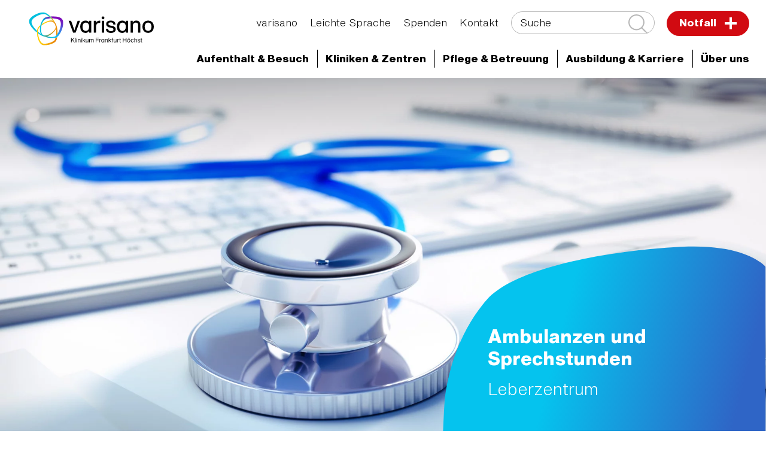

--- FILE ---
content_type: text/html; charset=utf-8
request_url: https://www.varisano.de/klinikum-frankfurt-hoechst/leberzentrum/ambulanzen-und-sprechstunden
body_size: 8629
content:
<!DOCTYPE html>
<html dir="ltr" lang="de-DE">
<head><script src="https://consent.amedick-sommer.de/app.js?apiKey=6ca3efc6fc9b1def7cda4438a54cc0b51edb478ac56d601d&amp;domain=fb071a0" referrerpolicy="origin"></script><!-- #PLACEHOLDER_BEFORE_GTM --><!-- Google Tag Manager --><script>        window.dataLayer = window.dataLayer || [];        function gtag() {
          dataLayer.push(arguments);
        }
        // set „denied" as default for both ad and analytics storage, as well as ad_user_data and ad_personalization,
        gtag("consent", "default", {
          ad_user_data: "denied",
          ad_personalization: "denied",
          ad_storage: "denied",
          analytics_storage: "denied",
          wait_for_update: 2000 // milliseconds to wait for update
        });</script><script
        type="text/x-ccm-loader" data-ccm-loader-group="Google Tag Manager">      (function(w,d,s,l,i){w[l]=w[l]||[];w[l].push({'gtm.start':
          new Date().getTime(),event:'gtm.js'});var f=d.getElementsByTagName(s)[0],
          j=d.createElement(s),dl=l!='dataLayer'?'&l='+l:'';j.async=true;j.src=
          'https://www.googletagmanager.com/gtm.js?id='+i+dl;f.parentNode.insertBefore(j,f);
      })
      (window,document,'script','dataLayer','GTM-KG4GXWK');</script><script
        type="text/x-ccm-loader" async data-ccm-loader-src="https://www.googletagmanager.com/gtag/js?id=G-YKMR4L3G5F" data-ccm-loader-group="Google Analytics"></script><script type="text/x-ccm-loader" data-ccm-loader-group="Google Analytics">        window.dataLayer = window.dataLayer || [];
        function gtag(){dataLayer.push(arguments);}
        gtag('js', new Date());gtag('config', 'G-YKMR4L3G5F');</script>

<meta charset="utf-8">
<!-- 
	This website is powered by TYPO3 - inspiring people to share!
	TYPO3 is a free open source Content Management Framework initially created by Kasper Skaarhoj and licensed under GNU/GPL.
	TYPO3 is copyright 1998-2025 of Kasper Skaarhoj. Extensions are copyright of their respective owners.
	Information and contribution at https://typo3.org/
-->


<link rel="shortcut icon" href="/fileadmin/99_System/favicon-32x32.ico" type="image/vnd.microsoft.icon">
<title>Ambulanzen und Sprechstunden | varisano | Kliniken Frankfurt-Main-Taunus</title>
<meta name="generator" content="TYPO3 CMS" />
<meta name="robots" content="INDEX,FOLLOW" />
<meta name="viewport" content="width=device-width, initial-scale=1.0" />
<meta name="twitter:card" content="summary" />
<meta name="data-privacy-proxy-server" content="https://privacy-proxy-server.usercentrics.eu" />
<meta name="google-site-verification" content="vJgoXVzQgAV3r2p5BW_nSTeg51Zosk2JmMSEdnKJeKM" />


<link rel="stylesheet" type="text/css" href="/typo3temp/assets/compressed/28648d4863-ffbc1507d8e85611760e3ad7908c4443.css?1762867578" media="all">
<link rel="stylesheet" type="text/css" href="/typo3temp/assets/compressed/merged-9ee6bcd60406c029e57a04a9a9b3bcf7-fc0f08ae5e4d9ca137408dfb0283274f.css?1762951482" media="all">
<link rel="stylesheet" type="text/css" href="/typo3temp/assets/compressed/merged-084be4b0b03523c57906fc67517cb0d8-d44b4fb4a83adfd030499d6feb52c8a4.css?1762867572" media="print">



<script src="/typo3conf/ext/as_template/Resources/Public/JavaScript/vendor.min.js?1762867496" defer="defer"></script>
<script src="/typo3conf/ext/powermail/Resources/Public/JavaScript/Libraries/jquery.datetimepicker.min.js?1726555775" defer="defer"></script>
<script src="/typo3conf/ext/powermail/Resources/Public/JavaScript/Libraries/parsley.min.js?1726555775" defer="defer"></script>
<script src="/typo3conf/ext/as_template/Resources/Public/JavaScript/Tabs.js?1762867496" defer="defer"></script>
<script src="/typo3conf/ext/powermail/Resources/Public/JavaScript/Powermail/Form.min.js?1726555775" defer="defer"></script>
<script src="/typo3conf/ext/as_template/Resources/Public/JavaScript/functions.min.js?1762867496" defer="defer"></script>
<script src="/typo3conf/ext/as_template/Resources/Public/Dist/as-modern.js?1762867496" type="module"></script>
<script src="/typo3conf/ext/as_template/Resources/Public/Dist/as-legacy.js?1762867496" nomodule="nomodule"></script>
<script src="/typo3temp/assets/js/a0b39b72fc.js?1762867572"></script>


<link rel="canonical" href="https://www.varisano.de/klinikum-frankfurt-hoechst/leberzentrum/ambulanzen-und-sprechstunden"/>

<!-- This site is optimized with the Yoast SEO Premium for TYPO3 plugin - https://yoast.com/typo3-extensions-seo/ -->
<script type="application/ld+json">[{"@context":"https:\/\/www.schema.org","@type":"BreadcrumbList","itemListElement":[{"@type":"ListItem","position":1,"item":{"@id":"https:\/\/www.varisano.de\/","name":"Home"}},{"@type":"ListItem","position":2,"item":{"@id":"https:\/\/www.varisano.de\/medizinische-experten-und-abteilungen","name":"Medizinische Experten und Abteilungen"}},{"@type":"ListItem","position":3,"item":{"@id":"https:\/\/www.varisano.de\/klinikum-frankfurt-hoechst","name":"Klinikum Frankfurt H\u00f6chst"}},{"@type":"ListItem","position":4,"item":{"@id":"https:\/\/www.varisano.de\/klinikum-frankfurt-hoechst\/kliniken-zentren","name":"Kliniken & Zentren"}},{"@type":"ListItem","position":5,"item":{"@id":"https:\/\/www.varisano.de\/klinikum-frankfurt-hoechst\/kliniken-zentren\/zentren","name":"Zentren"}},{"@type":"ListItem","position":6,"item":{"@id":"https:\/\/www.varisano.de\/klinikum-frankfurt-hoechst\/leberzentrum","name":"Leberzentrum"}},{"@type":"ListItem","position":7,"item":{"@id":"https:\/\/www.varisano.de\/klinikum-frankfurt-hoechst\/leberzentrum\/ambulanzen-und-sprechstunden","name":"Ambulanzen und Sprechstunden"}}]}];</script>
</head>
<body>




<header class="header-main" data-js="header-main">
    <div class="header-main__inner">
        <div class="container-fluid container--header">
            <div class="row">
                <div class="col-12 header-main__content">
                    <div class="header-logo d-none ">
                        <a href="/klinikum-frankfurt-hoechst" title="Zur Startseite">
                            <img fetchpriority="high" class="logo-main" alt="Logo Varisano Klinikum Frankfurt Höchst" loading="eager" src="/fileadmin/40_Logos/logo_varisano-kfh.svg" width="1069" height="409" />
                            <img fetchpriority="high" class="logo-invert" alt="Logo Varisano Klinikum Frankfurt Höchst" loading="eager" src="/fileadmin/40_Logos/logo_varisano-kfh_negativ.svg" width="1069" height="409" />
                        </a>
                    </div>
                    <button type="button" id="menu-btn" class="btn btn--burger" title="Menü öffnen/schließen">
                        <span></span>
                    </button>
                    <div id="main-menus" class="menus ">
                        <div class="menus__top-group">
                            

    <ul class="mr-4">
        
            
        
            
        
    </ul>



                            
                                

<ul class="service-menu">
	
        <li>
		    

	
			<a class="" href="/" title="varisano" role="button">
		

	varisano
	</a>


        </li>
	
        <li>
		    

	
			<a class="" href="/klinikum-frankfurt-hoechst/leichte-sprache" title="Leichte Sprache" role="button">
		

	Leichte Sprache
	</a>


        </li>
	
        <li>
		    

	
			<a class="" href="/klinikum-frankfurt-hoechst/spenden" title="Spenden" role="button">
		

	Spenden
	</a>


        </li>
	
        <li>
		    

	
			<a class="" href="/klinikum-frankfurt-hoechst/kontakt" title="Kontakt" role="button">
		

	Kontakt
	</a>


        </li>
	
</ul>





                            

                            

<form name="header-search-form" action="/klinikum-frankfurt-hoechst/suche" method="get" class="f f--header-search">
	<div class="search-field-wrapper">
        <label for="search-field" class="sr-only">
            Suche
        </label>
		<input data-addsearch-field="true" placeholder="Suche" id="search-field" type="text" name="q" />
        <button type="submit" class="f__submit-inside btn" title="suchen">
            <svg version="1.1" xmlns="http://www.w3.org/2000/svg" xmlns:xlink="http://www.w3.org/1999/xlink" width="32px" height="34px" viewBox="0 0 612.01 612.01" xml:space="preserve">
                <path d="M606.209,578.714L448.198,423.228C489.576,378.272,515,318.817,515,253.393C514.98,113.439,399.704,0,257.493,0
                    C115.282,0,0.006,113.439,0.006,253.393s115.276,253.393,257.487,253.393c61.445,0,117.801-21.253,162.068-56.586
                    l158.624,156.099c7.729,7.614,20.277,7.614,28.006,0C613.938,598.686,613.938,586.328,606.209,578.714z M257.493,467.8 c-120.326,0-217.869-95.993-217.869-214.407S137.167,38.986,257.493,38.986c120.327,0,217.869,95.993,217.869,214.407 S377.82,467.8,257.493,467.8z" fill="#fff"/>
            </svg>
        </button>
	</div>
</form>







                            
                                <div class="header-notfall d-lg-none">
                                    <a href="/klinikum-frankfurt-hoechst/notfall">
                                        Notfall
                                        <img src="/typo3conf/ext/as_template/Resources/Public/Images/notfall-plus.svg" alt="Notfall Icon" loading="eager" fetchpriority="high">
                                    </a>
                                </div>
                            
                        </div>
                        <nav class="main-menu">
                            
                                

<ul class="menu-items ">

    

        
                

    
            
                    <li class="has-children">
                
        

    

    
            <a href="/klinikum-frankfurt-hoechst/aufenthalt-besuch" title="Aufenthalt &amp; Besuch" role="button">
        
    <span class="title">Aufenthalt & Besuch</span><span class="arrow"></span>
    </a>




            

        
                <div class="flyout-menu">
                    <div class="flyout-menu__bg">
                        <div class="flyout-menu__wrapper container">
                            


        
        
    

<section id="c5589" class="content-line bc-bg-light-grey content-line--4 ctype-gridelements_pi1 bg-light-grey ">
	<div class="container">
        <div class="row">
            <div class="col-12">
                <div class="inner-grid ">
                    

    




                    <div class="row">
                        <div class="col-12 col-lg-6">
                            

<section class="content-line bc- ">
    <div class="container">

        

    





        <div class="links-boxes-group row links-boxed-group--1 justify-content-center">

            
                
                    <div class="col-12 col-sm-6 col-md-4 links-boxed">
                        <a href="/klinikum-frankfurt-hoechst/aufenthalt-besuch/anfahrt-parken" title="Anfahrt &amp; Parken" class="bg-gradient-dark-emerald-dark-blue">
                        <p>Anfahrt &amp; Parken</p>&nbsp;<i class="fa fa-arrow-right"></i>
                        </a>
                    </div>
                
                    <div class="col-12 col-sm-6 col-md-4 links-boxed">
                        <a href="/klinikum-frankfurt-hoechst/aufenthalt-besuch/fuer-patientinnen" title="Für Patient:innen" class="bg-gradient-dark-emerald-dark-blue">
                        <p>Für Patient:innen</p>&nbsp;<i class="fa fa-arrow-right"></i>
                        </a>
                    </div>
                
                    <div class="col-12 col-sm-6 col-md-4 links-boxed">
                        <a href="/klinikum-frankfurt-hoechst/aufenthalt-besuch/besuche" title="Besuche" class="bg-gradient-dark-emerald-dark-blue">
                        <p>Besuche</p>&nbsp;<i class="fa fa-arrow-right"></i>
                        </a>
                    </div>
                
            

        </div>
    </div>
</section>



                        </div>
                        <div class="col-12 col-lg-6">
                            

<section class="content-line bc- ">
    <div class="container">

        

    





        <div class="links-boxes-group row links-boxed-group--1 justify-content-center">

            
                
                    <div class="col-12 col-sm-6 col-md-4 links-boxed">
                        <a href="/klinikum-frankfurt-hoechst/aufenthalt-besuch/wissenswertes/sicherheit-qualitaet" title="Sicherheit &amp; Qualität" class="bg-gradient-dark-emerald-dark-blue">
                        <p>Sicherheit &amp; Qualität</p>&nbsp;<i class="fa fa-arrow-right"></i>
                        </a>
                    </div>
                
                    <div class="col-12 col-sm-6 col-md-4 links-boxed">
                        <a href="/klinikum-frankfurt-hoechst/aufenthalt-besuch/wissenswertes/hygiene" title="Hygiene" class="bg-gradient-dark-emerald-dark-blue">
                        <p>Hygiene</p>&nbsp;<i class="fa fa-arrow-right"></i>
                        </a>
                    </div>
                
                    <div class="col-12 col-sm-6 col-md-4 links-boxed">
                        <a href="/klinikum-frankfurt-hoechst/aufenthalt-besuch/wissenswertes/krankenhaus-a-z" title="Krankenhaus A-Z" class="bg-gradient-dark-emerald-dark-blue">
                        <p>Krankenhaus A-Z</p>&nbsp;<i class="fa fa-arrow-right"></i>
                        </a>
                    </div>
                
            

        </div>
    </div>
</section>



                        </div>
                    </div>
                </div>
            </div>
        </div>
	</div>
</section>




                        </div>
                    </div>
                </div>
            

        </li>
    

        
                

    
            <li class="has-children active">
        

    

    
            <a href="/klinikum-frankfurt-hoechst/kliniken-zentren" title="Kliniken &amp; Zentren" role="button">
        
    <span class="title">Kliniken & Zentren</span><span class="arrow"></span>
    </a>




            

        
                <div class="flyout-menu">
                    <div class="flyout-menu__bg">
                        <div class="flyout-menu__wrapper container">
                            


        
        
    

<section id="c5485" class="content-line bc-bg-light-grey content-line--4 ctype-gridelements_pi1 bg-light-grey ">
	<div class="container">
        <div class="row">
            <div class="col-12">
                <div class="inner-grid ">
                    

    




                    <div class="row">
                        <div class="col-12 col-lg-6">
                            

<section class="content-line bc- ctype-ce_clinic_contact" id="c5481">
    <div class="container">
        

    




        <div class="contact col-12">
            <div class="contact__image">
                
                    <img alt="Haupteingang Gebäude A Klinikum Frankfurt Höchst" loading="lazy" src="/fileadmin/_processed_/b/e/csm_IMG_7596x_web_74cb9a6df2.jpg" width="200" height="200" />
                
            </div>
            <div class="contact__text">
                <p><strong><a href="/klinikum-frankfurt-hoechst/kliniken-zentren">Unsere Kliniken &amp; Zentren</a></strong></p>
            </div>
        </div>
    </div>
</section>



                        </div>
                        <div class="col-12 col-lg-6">
                            

<section class="content-line bc-bg-light-grey bg-light-grey">
    <div class="container">

        

    





        <div class="links-boxes-group row links-boxed-group--1 justify-content-center">

            
                
                    <div class="col-12 col-sm-6 col-md-4 links-boxed">
                        <a href="/klinikum-frankfurt-hoechst/klinische-studien" title="Klinische Studien" class="bg-gradient-dark-emerald-dark-blue">
                        <p>Klinische Studien</p>&nbsp;<i class="fa fa-arrow-right"></i>
                        </a>
                    </div>
                
                    <div class="col-12 col-sm-6 col-md-4 links-boxed">
                        <a href="/klinikum-frankfurt-hoechst/intensivstation" title="Interdisziplinäre Intensivstation" class="bg-gradient-dark-emerald-dark-blue">
                        <p>Interdisziplinäre Intensivstation</p>&nbsp;<i class="fa fa-arrow-right"></i>
                        </a>
                    </div>
                
            

        </div>
    </div>
</section>



                        </div>
                    </div>
                </div>
            </div>
        </div>
	</div>
</section>




                        </div>
                    </div>
                </div>
            

        </li>
    

        
                

    
            
                    <li class="has-children">
                
        

    

    
            <a href="/klinikum-frankfurt-hoechst/pflege-betreuung" title="Pflege &amp; Betreuung" role="button">
        
    <span class="title">Pflege & Betreuung</span><span class="arrow"></span>
    </a>




            

        
                
                    

    <div class="flyout-menu">
        <div class="flyout-menu__bg">
            <div class="flyout-menu__wrapper container">
                <ul class="flyout-menu__list">
                    
                        

    
            
                    <li class="">
                
        

    

    
            <a href="/klinikum-frankfurt-hoechst/pflege-betreuung/pflege" title="Pflege" role="button">
        
    <span class="title">Pflege</span><span class="arrow"></span>
    </a>





                        

                        </li>
                    
                        

    
            
                    <li class="">
                
        

    

    
            <a href="/klinikum-frankfurt-hoechst/pflege-betreuung/therapie" title="Therapie" role="button">
        
    <span class="title">Therapie</span><span class="arrow"></span>
    </a>





                        

                        </li>
                    
                        

    
            
                    <li class="">
                
        

    

    
            <a href="/klinikum-frankfurt-hoechst/pflege-betreuung/familieninformationszentrum-krebs" title="Familieninformationszentrum Krebs" role="button">
        
    <span class="title">Familieninformationszentrum Krebs</span><span class="arrow"></span>
    </a>





                        

                        </li>
                    
                        

    
            
                    <li class="">
                
        

    

    
            <a href="/klinikum-frankfurt-hoechst/pflege-betreuung/hilfe-begleitung-beratung" title="Hilfe-Begleitung-Beratung" role="button">
        
    <span class="title">Hilfe-Begleitung-Beratung</span><span class="arrow"></span>
    </a>





                        

                        </li>
                    
                </ul>
            </div>
        </div>
    </div>


                
            

        </li>
    

        
                

    
            
                    <li class="has-children">
                
        

    

    
            <a href="/klinikum-frankfurt-hoechst/ausbildung-karriere" title="Ausbildung &amp; Karriere" role="button">
        
    <span class="title">Ausbildung & Karriere</span><span class="arrow"></span>
    </a>




            

        
                
                    

    <div class="flyout-menu">
        <div class="flyout-menu__bg">
            <div class="flyout-menu__wrapper container">
                <ul class="flyout-menu__list">
                    
                        

    
            
                    <li class="">
                
        

    

    
            <a href="/klinikum-frankfurt-hoechst/ausbildung-karriere" title="bunt fürs Leben" role="button">
        
    <span class="title">bunt fürs Leben</span><span class="arrow"></span>
    </a>





                        

                        </li>
                    
                        

    
            
                    <li class="">
                
        

    

    
            <a href="/klinikum-frankfurt-hoechst/ausbildung-karriere/berufe" title="Berufe" role="button">
        
    <span class="title">Berufe</span><span class="arrow"></span>
    </a>





                        

                        </li>
                    
                        

    
            
                    <li class="">
                
        

    

    
            <a href="/karriere/jobboerse" title="Jobbörse" role="button">
        
    <span class="title">Jobbörse</span><span class="arrow"></span>
    </a>





                        

                        </li>
                    
                        

    
            
                    <li class="">
                
        

    

    
            <a href="/klinikum-frankfurt-hoechst/ausbildung-karriere/benefits" title="Benefits" role="button">
        
    <span class="title">Benefits</span><span class="arrow"></span>
    </a>





                        

                        </li>
                    
                        

    
            
                    <li class="">
                
        

    

    
            <a href="/klinikum-frankfurt-hoechst/ausbildung-karriere/kurzbewerbung" title="Kurzbewerbung Pflege" role="button">
        
    <span class="title">Kurzbewerbung Pflege</span><span class="arrow"></span>
    </a>





                        

                        </li>
                    
                        

    
            
                    <li class="">
                
        

    

    
            <a href="/akademie" title="Ausbildung in der varisano Akademie" role="button">
        
    <span class="title">Ausbildung in der varisano Akademie</span><span class="arrow"></span>
    </a>





                        

                        </li>
                    
                </ul>
            </div>
        </div>
    </div>


                
            

        </li>
    

        
                

    
            
                    <li class="has-children">
                
        

    

    
            <a href="/klinikum-frankfurt-hoechst/ueber-uns" title="Über uns" role="button">
        
    <span class="title">Über uns</span><span class="arrow"></span>
    </a>




            

        
                
                    

    <div class="flyout-menu">
        <div class="flyout-menu__bg">
            <div class="flyout-menu__wrapper container">
                <ul class="flyout-menu__list">
                    
                        

    
            
                    <li class="">
                
        

    

    
            <a href="/klinikum-frankfurt-hoechst/unser-neubau" title="Unser Neubau" role="button">
        
    <span class="title">Unser Neubau</span><span class="arrow"></span>
    </a>





                        

                        </li>
                    
                        

    
            
                    <li class="">
                
        

    

    
            <a href="/klinikum-frankfurt-hoechst/baumassnahmen" title="Baumaßnahmen" role="button">
        
    <span class="title">Baumaßnahmen</span><span class="arrow"></span>
    </a>





                        

                        </li>
                    
                        

    
            
                    <li class="">
                
        

    

    
            <a href="/ueber-uns/historie" title="Historie" role="button">
        
    <span class="title">Historie</span><span class="arrow"></span>
    </a>





                        

                        </li>
                    
                        

    
            
                    <li class="">
                
        

    

    
            <a href="/klinikum-frankfurt-hoechst/ueber-uns/organisation" title="Organisation" role="button">
        
    <span class="title">Organisation</span><span class="arrow"></span>
    </a>





                        

                        </li>
                    
                        

    
            
                    <li class="">
                
        

    

    
            <a href="/klinikum-frankfurt-hoechst/ueber-uns/aktuelles-news" title="Aktuelles &amp; News" role="button">
        
    <span class="title">Aktuelles & News</span><span class="arrow"></span>
    </a>





                        

                        </li>
                    
                        

    
            
                    <li class="">
                
        

    

    
            <a href="/klinikum-frankfurt-hoechst/ueber-uns/veranstaltungen" title="Veranstaltungen" role="button">
        
    <span class="title">Veranstaltungen</span><span class="arrow"></span>
    </a>





                        

                        </li>
                    
                        

    
            
                    <li class="">
                
        

    

    
            <a href="/klinikum-frankfurt-hoechst/spenden" title="Spenden und Fördern" role="button">
        
    <span class="title">Spenden und Fördern</span><span class="arrow"></span>
    </a>





                        

                        </li>
                    
                </ul>
            </div>
        </div>
    </div>


                
            

        </li>
    

</ul>












                            
                        </nav>

                    </div>
                </div>
            </div>
        </div>
    </div>
</header>
<div class="header__overlay"></div>





    <main class="standard">
        <section class="section-first ">
            <div class="banner-static__compact fade">
                
                    <button type="button" id="breadcrumbs-btn" class="btn btn--circle btn--white btn--filled-white">
                        <img src="/typo3conf/ext/as_template/Resources/Public/Images/home.svg" alt="home-icon" class="img-fluid">
                    </button>
                

                
                    

<div id="breadcrumbs" class="breadcrumbs d-lg-inline-flex"><div class="breadcrumbs__wrapper"><ul><li><a href="/"><i class="fas fa-angle-double-right d-none d-lg-inline-block"></i><i class="fas fa-angle-double-down d-block d-lg-none"></i>
                                    Home
                                </a></li><li><a href="/medizinische-experten-und-abteilungen"><i class="fas fa-angle-double-right d-none d-lg-inline-block"></i><i class="fas fa-angle-double-down d-block d-lg-none"></i>
                                    Medizinische Experten und Abteilungen
                                </a></li><li><a href="/klinikum-frankfurt-hoechst"><i class="fas fa-angle-double-right d-none d-lg-inline-block"></i><i class="fas fa-angle-double-down d-block d-lg-none"></i>
                                    Klinikum Frankfurt Höchst
                                </a></li><li><a href="/klinikum-frankfurt-hoechst/kliniken-zentren"><i class="fas fa-angle-double-right d-none d-lg-inline-block"></i><i class="fas fa-angle-double-down d-block d-lg-none"></i>
                                    Kliniken & Zentren
                                </a></li><li><a href="/klinikum-frankfurt-hoechst/leberzentrum"><i class="fas fa-angle-double-right d-none d-lg-inline-block"></i><i class="fas fa-angle-double-down d-block d-lg-none"></i>
                                    Leberzentrum
                                </a></li><li><div><i class="fas fa-angle-double-right d-none d-lg-inline-block"></i><i class="fas fa-angle-double-down d-block d-lg-none"></i>
                                    Ambulanzen und Sprechstunden
                                </div></li></ul></div></div>



                

                
                    

<div id="menu-clinics" class="burger-menu ">
    <h3><a href="/klinikum-frankfurt-hoechst/leberzentrum">Leberzentrum</a></h3>
    <div class="burger-menu__wrapper">
        <ul class="burger">
            
                <li class="has-children ">
                    <a href="/klinikum-frankfurt-hoechst/leberzentrum/unsere-schwerpunkte/diagnostik-und-therapie"><span class="title">Unsere Schwerpunkte</span><span class="arrow"></span></a>
                    
                        <ul>
                            
                                <li>
                                    <a href="/klinikum-frankfurt-hoechst/leberzentrum/unsere-schwerpunkte/diagnostik-und-therapie">Diagnostik und Therapie</a>
                                </li>
                            
                                <li>
                                    <a href="/klinikum-frankfurt-hoechst/leberzentrum/unsere-schwerpunkte/funktion-der-leber">Funktion der Leber</a>
                                </li>
                            
                                <li>
                                    <a href="/klinikum-frankfurt-hoechst/leberzentrum/unsere-schwerpunkte/erkrankungen-der-leber">Erkrankungen der Leber</a>
                                </li>
                            
                                <li>
                                    <a href="/klinikum-frankfurt-hoechst/leberzentrum/unsere-schwerpunkte/operative-therapiemoeglichkeiten">Operative Therapiemöglichkeiten</a>
                                </li>
                            
                        </ul>
                    
                </li>
            
                <li class=" ">
                    <a href="/klinikum-frankfurt-hoechst/leberzentrum/team"><span class="title">Team</span><span class="arrow"></span></a>
                    
                </li>
            
                <li class="has-children active current">
                    <a href="/klinikum-frankfurt-hoechst/leberzentrum/ambulanzen-und-sprechstunden"><span class="title">Ambulanzen und Sprechstunden</span><span class="arrow"></span></a>
                    
                        <ul>
                            
                                <li>
                                    <a href="/klinikum-frankfurt-hoechst/leberzentrum/ambulanzen-und-sprechstunden/termin-vereinbaren">Termin vereinbaren</a>
                                </li>
                            
                                <li>
                                    <a href="/klinikum-frankfurt-hoechst/leberzentrum/ambulanzen-und-sprechstunden/fragen-an-den-spezialisten">Fragen an den Spezialisten</a>
                                </li>
                            
                        </ul>
                    
                </li>
            
                <li class=" ">
                    <a href="/klinikum-frankfurt-hoechst/leberzentrum/leitbild"><span class="title">Leitbild</span><span class="arrow"></span></a>
                    
                </li>
            
                <li class=" ">
                    <a href="/klinikum-frankfurt-hoechst/leberzentrum/informationen-fuer-patientinnen"><span class="title">Informationen für Patient:innen</span><span class="arrow"></span></a>
                    
                </li>
            
                <li class=" ">
                    <a href="/klinikum-frankfurt-hoechst/leberzentrum/moegliche-folgen-einer-leber-operation"><span class="title">Mögliche Folgen einer Leber-Operation</span><span class="arrow"></span></a>
                    
                </li>
            
                <li class=" ">
                    <a href="/klinikum-frankfurt-hoechst/leberzentrum/hilfe-begleitung-beratung"><span class="title">Hilfe-Begleitung-Beratung</span><span class="arrow"></span></a>
                    
                </li>
            
                <li class=" ">
                    <a href="/klinikum-frankfurt-hoechst/leberzentrum/externe-kooperationspartner"><span class="title">Externe Kooperationspartner</span><span class="arrow"></span></a>
                    
                </li>
            
                <li class=" ">
                    <a href="/klinikum-frankfurt-hoechst/leberzentrum/klinische-studien"><span class="title">Klinische Studien</span><span class="arrow"></span></a>
                    
                </li>
            
        </ul>
    </div>
</div>



                

                
            </div>

        </section>

	    <!--TYPO3SEARCH_begin-->

<section class="ctype-ce_clinic_header" id="c6552">
    <div class="banner-static bg-gradient-dark-emerald-dark-blue" data-for-header="height">
        <div class="banner-static__thumbnail" data-js="cover-img">
            <style>
            <!--
                .c6552 {
                    background-image: url(/fileadmin/_processed_/d/2/csm_Kliniken_Amb_Sprechstunden_220830748_9cb6b302aa.jpeg);
                }
                @media (min-width: 400px) {
                    .c6552 {
                        background-image: url(/fileadmin/_processed_/d/2/csm_Kliniken_Amb_Sprechstunden_220830748_c12d65c961.jpeg);
                    }
                }
            -->
            </style>
            <div class="image-bg c6552"  data-js="cover-img">
            </div>
        </div>
        
            <div class="banner-static__content d-flex align-items-end align-items-md-center pt-5 pb-3">
                <div class="pt-5">
                    <h1><p><strong>Ambulanzen und Sprechstunden</strong></p>
<p>Leberzentrum</p></h1>
                </div>

                
                        <svg class="banner-static-shape banner-static-shape--mob" xmlns="http://www.w3.org/2000/svg" width="645" height="515" viewbox="0 0 642 399">
                            <linearGradient id="banner-shape-bg-gradient-dark-emerald-dark-blue-mob" gradientUnits="userSpaceOnUse" x1="100%" y1="0%" x2="120%" y2="120%" gradientTransform="rotate(300)">
                                <stop offset="20%"/>
                                <stop offset="100%"/>
                            </linearGradient>
                            <path d="m644.98 433.02.02-331.35S486 22 207 31C57 39 .12 115.5.12 115.5L.02 515h644.97" fill="url(#banner-shape-bg-gradient-dark-emerald-dark-blue-mob)"/>
                        </svg>
                        <svg class="banner-static-shape banner-static-shape--lg" xmlns="http://www.w3.org/2000/svg" width="642" height="380" viewbox="0 0 642 380">
                            <linearGradient id="banner-shape-bg-gradient-dark-emerald-dark-blue" gradientUnits="userSpaceOnUse" x1="100%" y1="0%" x2="120%" y2="120%" gradientTransform="rotate(300)">
                                <stop offset="20%"/>
                                <stop offset="100%"/>
                            </linearGradient>
                            <path d="M1.36 380H641V42.45S609.67 1 495 2C408 3 163.67 28.33 90.33 105.33 21.5 182.5 6.73 282.64 4.73 309.64s-3.46 70.54-3.46 70.54" fill="url(#banner-shape-bg-gradient-dark-emerald-dark-blue)"/>
                        </svg>
                    
            </div>
        
    </div>
</section>





<section id="c1672" class="content-line bc-bg-light-grey ce ctype-textmedia  bg-light-grey col-xs-12">
    <div class="container">
        

    
        
                <div class="title title--1 ">
                    <h2>Lebersprechstunde</h2>
                </div>
            
    





        

            <div class="ce-textpic ce-right ce-intext width-0">

                

                <div class="ce-bodytext clearfix">
                    
                        














                    

                    
                            <div>
                                <p>In unserer Lebersprechstunde begleiten wir unsere Patient:innen von Anfang an durch den diagnostischen und therapeutischen Ablauf.</p>
<p>Dr. med. Wolfgang Wild<br> Patrick Pfitzmaier</p>
<p>Freitag 9:00 Uhr - 12:00 Uhr<br> nach Vereinbarung über das Patientenmanagement<br> <br> Elke Rucker<br> Telefon: <a href="tel:069310650642">069 3106-50642</a><br> Fax: <a href="tel:069310650692">069 3106-50692</a><br> E-Mail: <a href="javascript:linkTo_UnCryptMailto(%27ocknvq%2CejktwtikgBxctkucpq0fg%27);">chirurgie<span>@</span>varisano.de</a></p>
                            </div>
                        
                </div>

                
            </div>
        
    </div>
</section>





<section id="c2719" class="content-line bc- ce ctype-textmedia   col-xs-12">
    <div class="container">
        

    





        

            <div class="ce-textpic ce-right ce-intext width-0">

                

                <div class="ce-bodytext clearfix">
                    
                        














                    

                    
                            <div>
                                <h3>Ambulante Termine zur Sonographie und Endosonographie</h3>
<p>Telefon: <a href="tel:069310651600">069 3106-51600</a></p>
                            </div>
                        
                </div>

                
            </div>
        
    </div>
</section>






<section class="content-line bc-bg-light-grey ctype-ce_button" id="c2721">
    <div class="container">

        <div class="group group--2 mb-0">
            
                <div class="group__part ">
                    

    
        
                <div class="title partners ">
                    <h4>Kontakt-Formulare</h4>
                </div>
            
    




                </div>
            
            <div class="row group__part mt-0">
                <div class="col-auto col-sm-12">
                    <ul class="">
                        
                            
                                
                                        
    <li class="mb-3">
        <a href="/klinikum-frankfurt-hoechst/leberzentrum/ambulanzen-und-sprechstunden/termin-vereinbaren" class="btn btn--full btn--inline btn--wide btn--bordered btn--hover-color">
            <span>Termin vereinbaren</span> <i class="fa fa-arrow-right theme-icon-arrow"></i>
        </a>
    </li>

                                    
                            
                        
                            
                                
                                        
    <li class="mb-3">
        <a href="/klinikum-frankfurt-hoechst/leberzentrum/ambulanzen-und-sprechstunden/fragen-an-den-spezialisten" class="btn btn--full btn--inline btn--wide btn--bordered btn--hover-color">
            <span>Fragen an den Spezialisten</span> <i class="fa fa-arrow-right theme-icon-arrow"></i>
        </a>
    </li>

                                    
                            
                        
                    </ul>
                </div>
            </div>
        </div>

    </div>
</section>
























<!--TYPO3SEARCH_end-->
    </main>



<footer class="footer">
    <button id="topBtn" title="zum Seitenanfang"><div class="inner"><i class="fas fa-fw fa-arrow-up"></i></div></button>
    <div class="container-fluid">
        <div class="footer__top footer-part row">
            <div class="col-12 col-md-6 col-lg-4 footer-logo">
                <a href="/" title="zur Startseite"><img loading="lazy" src="/typo3conf/ext/as_template/Resources/Public/Images/Logo/varisano-KFMT-logo-landscape-rgb.svg" width="1091" height="409" alt="" /></a>
            </div>
            <div class="col-12 col-md-6 col-lg-8">
                <div class="footer-address">
                    <address><ul><li>Gotenstraße 6-8</li><li>65929 Frankfurt am Main</li><li><a href="mailto:info-frankfurt@varisano.de">info-frankfurt@varisano.de</a></li></ul></address>
                </div>
            </div>
        </div>

        
            

<div class="footer__middle footer-part">
    <div class="row footer__middle-wrapper">

    

        <div class="footer-item footer-item footer-item--submenu">
            <a href="/klinikum-frankfurt-hoechst/aufenthalt-besuch" class="footer-dropdown-btn">
                Aufenthalt & Besuch
                <img src="/typo3conf/ext/as_template/Resources/Public/Images/arr-down.svg" alt="arr-down" class="arrow">
            </a>

            
                <div class="footer-item__wrapper d-none d-md-block">
                    <nav>
                        <ul>
                            
                                <li>
                                    <a href="/klinikum-frankfurt-hoechst/aufenthalt-besuch/anfahrt-parken">Anfahrt & Parken</a>
                                </li>
                            
                                <li>
                                    <a href="/klinikum-frankfurt-hoechst/aufenthalt-besuch/fuer-patientinnen">Für Patient:innen</a>
                                </li>
                            
                                <li>
                                    <a href="/klinikum-frankfurt-hoechst/aufenthalt-besuch/besuche">Besuche</a>
                                </li>
                            
                                <li>
                                    <a href="/klinikum-frankfurt-hoechst/aufenthalt-besuch/wissenswertes/sicherheit-qualitaet">Sicherheit & Qualität</a>
                                </li>
                            
                                <li>
                                    <a href="/klinikum-frankfurt-hoechst/aufenthalt-besuch/wissenswertes/hygiene">Hygiene</a>
                                </li>
                            
                                <li>
                                    <a href="/klinikum-frankfurt-hoechst/aufenthalt-besuch/wissenswertes/krankenhaus-a-z">Krankenhaus A-Z</a>
                                </li>
                            
                        </ul>
                    </nav>
                </div>

            

        </div>
    

        <div class="footer-item footer-item footer-item--submenu">
            <a href="/klinikum-frankfurt-hoechst/kliniken-zentren" class="footer-dropdown-btn">
                Kliniken & Zentren
                <img src="/typo3conf/ext/as_template/Resources/Public/Images/arr-down.svg" alt="arr-down" class="arrow">
            </a>

            
                <div class="footer-item__wrapper d-none d-md-block">
                    <nav>
                        <ul>
                            
                                <li>
                                    <a href="/klinikum-frankfurt-hoechst/klinische-studien">Klinische Studien</a>
                                </li>
                            
                        </ul>
                    </nav>
                </div>

            

        </div>
    

        <div class="footer-item footer-item footer-item--submenu">
            <a href="/klinikum-frankfurt-hoechst/pflege-betreuung" class="footer-dropdown-btn">
                Pflege & Betreuung
                <img src="/typo3conf/ext/as_template/Resources/Public/Images/arr-down.svg" alt="arr-down" class="arrow">
            </a>

            
                <div class="footer-item__wrapper d-none d-md-block">
                    <nav>
                        <ul>
                            
                                <li>
                                    <a href="/klinikum-frankfurt-hoechst/pflege-betreuung/pflege">Pflege</a>
                                </li>
                            
                                <li>
                                    <a href="/klinikum-frankfurt-hoechst/pflege-betreuung/therapie">Therapie</a>
                                </li>
                            
                                <li>
                                    <a href="/klinikum-frankfurt-hoechst/pflege-betreuung/familieninformationszentrum-krebs">Familieninformationszentrum Krebs</a>
                                </li>
                            
                                <li>
                                    <a href="/klinikum-frankfurt-hoechst/pflege-betreuung/hilfe-begleitung-beratung">Hilfe-Begleitung-Beratung</a>
                                </li>
                            
                        </ul>
                    </nav>
                </div>

            

        </div>
    

        <div class="footer-item footer-item footer-item--submenu">
            <a href="/klinikum-frankfurt-hoechst/ausbildung-karriere" class="footer-dropdown-btn">
                Ausbildung & Karriere
                <img src="/typo3conf/ext/as_template/Resources/Public/Images/arr-down.svg" alt="arr-down" class="arrow">
            </a>

            
                <div class="footer-item__wrapper d-none d-md-block">
                    <nav>
                        <ul>
                            
                                <li>
                                    <a href="/klinikum-frankfurt-hoechst/ausbildung-karriere">bunt fürs Leben</a>
                                </li>
                            
                                <li>
                                    <a href="/klinikum-frankfurt-hoechst/ausbildung-karriere/berufe">Berufe</a>
                                </li>
                            
                                <li>
                                    <a href="/karriere/jobboerse">Jobbörse</a>
                                </li>
                            
                                <li>
                                    <a href="/klinikum-frankfurt-hoechst/ausbildung-karriere/benefits">Benefits</a>
                                </li>
                            
                                <li>
                                    <a href="/klinikum-frankfurt-hoechst/ausbildung-karriere/kurzbewerbung">Kurzbewerbung Pflege</a>
                                </li>
                            
                                <li>
                                    <a href="/akademie">Ausbildung in der varisano Akademie</a>
                                </li>
                            
                        </ul>
                    </nav>
                </div>

            

        </div>
    

        <div class="footer-item footer-item footer-item--submenu">
            <a href="/klinikum-frankfurt-hoechst/ueber-uns" class="footer-dropdown-btn">
                Über uns
                <img src="/typo3conf/ext/as_template/Resources/Public/Images/arr-down.svg" alt="arr-down" class="arrow">
            </a>

            
                <div class="footer-item__wrapper d-none d-md-block">
                    <nav>
                        <ul>
                            
                                <li>
                                    <a href="/klinikum-frankfurt-hoechst/unser-neubau">Unser Neubau</a>
                                </li>
                            
                                <li>
                                    <a href="/klinikum-frankfurt-hoechst/baumassnahmen">Baumaßnahmen</a>
                                </li>
                            
                                <li>
                                    <a href="/ueber-uns/historie">Historie</a>
                                </li>
                            
                                <li>
                                    <a href="/klinikum-frankfurt-hoechst/ueber-uns/organisation">Organisation</a>
                                </li>
                            
                                <li>
                                    <a href="/klinikum-frankfurt-hoechst/ueber-uns/aktuelles-news">Aktuelles & News</a>
                                </li>
                            
                                <li>
                                    <a href="/klinikum-frankfurt-hoechst/ueber-uns/veranstaltungen">Veranstaltungen</a>
                                </li>
                            
                                <li>
                                    <a href="/klinikum-frankfurt-hoechst/spenden">Spenden und Fördern</a>
                                </li>
                            
                        </ul>
                    </nav>
                </div>

            

        </div>
    

    </div>
</div>



        

        <div class="footer__bottom footer-part">
            <nav class="footer-nav">
                
                    

<ul class="">
	
        <li>
		    

	
			<a class="" href="/klinikum-frankfurt-hoechst/datenschutz" title="Datenschutz" role="button">
		

	Datenschutz
	</a>


        </li>
	
        <li>
		    

	
			<a class="" href="/klinikum-frankfurt-hoechst/impressum" title="Impressum" role="button">
		

	Impressum
	</a>


        </li>
	
        <li>
		    

	
			<a class="" href="/klinikum-frankfurt-hoechst/barrierefreiheit" title="Barrierefreiheit" role="button">
		

	Barrierefreiheit
	</a>


        </li>
	
</ul>





                
            </nav>
            <div class="footer-social">
                
            </div>
        </div>
    </div>
</footer>





<script
        type="text/x-ccm-loader" data-ccm-loader-group="Google Analytics">// Google Analytics
var gaProperty = 'UA-3222592-4';
(function(i,s,o,g,r,a,m){i['GoogleAnalyticsObject']=r;i[r]=i[r]||function(){
(i[r].q=i[r].q||[]).push(arguments)},i[r].l=1*new Date();a=s.createElement(o),
m=s.getElementsByTagName(o)[0];a.async=1;a.src=g;m.parentNode.insertBefore(a,m)
})(window,document,'script','//www.google-analytics.com/analytics.js','ga');
ga('create', gaProperty, '');
ga('set', 'anonymizeIp', true);
ga('send', 'pageview');</script><script id="powermail_conditions_container" data-condition-uri="https://www.varisano.de/klinikum-frankfurt-hoechst/leberzentrum/ambulanzen-und-sprechstunden?type=3132"></script>

<script src="/typo3conf/ext/powermail_cond/Resources/Public/JavaScript/PowermailCondition.min.js?1637580038" defer="defer"></script>

<script type="text/plain" data-usercentrics="SaaS AccessiWay Widget für digitale Barrierfreiheit">

    (function () {
        var s = document.createElement('script'),
            e = !document.body ? document.querySelector('head') :
                document.body;
        s.src = 'https://acsbapp.com/apps/app/dist/js/app.js';
        s.async = true;
        s.onload = function () {
            acsbJS.init({
                statementLink: '',
                footerHtml: '<a  href="https://www.accessiway.com/" target="_blank">AccessiWay. The Web Accessibility Solution</a>',
                hideMobile: false,
                hideTrigger: false,
                language: 'de',
                position: 'left',
                leadColor: '#d10a11',
                triggerColor: '#d10a11',
                triggerRadius: '0',
                triggerPositionX: 'left',
                triggerPositionY: 'bottom',
                triggerIcon: 'people',
                triggerSize: 'big',
                triggerOffsetX: 0,
                triggerOffsetY: 50,
                mobile: {
                    triggerSize: 'small',
                    triggerPositionX: 'left',
                    triggerPositionY: 'bottom',
                    triggerOffsetX: 0,
                    triggerOffsetY: 20,
                    triggerRadius: '0'
                }
            });
        };
        e.appendChild(s);
    }());

</script>
</body>
</html>

--- FILE ---
content_type: text/css; charset=utf-8
request_url: https://www.varisano.de/typo3temp/assets/compressed/28648d4863-ffbc1507d8e85611760e3ad7908c4443.css?1762867578
body_size: 113
content:
.width-25 .uc-embedding-container h3,.width-50 .uc-embedding-container h3,.col-lg-6 .uc-embedding-container h3{font-size:0.8rem !important;}.width-25 .uc-embedding-container p,.width-50 .uc-embedding-container p,.col-lg-6 .uc-embedding-container p{font-size:0.6rem !important;margin-bottom:0;}.width-25 .uc-embedding-more-info,.width-50 .uc-embedding-more-info,.col-lg-6 .uc-embedding-more-info{font-size:0.8rem !important;height:25px;}.width-25 .uc-embedding-accept,.width-50 .uc-embedding-accept,.col-lg-6 .uc-embedding-accept{font-size:0.8rem !important;height:25px;}.uc-embedding-powered-by,.uc-embedding-wrapper span{font-size:0.6rem !important;line-height:1rem;}.uc-embed-subelement-item-list-element{margin-left:45px;}.uc-embed-list ul{list-style-type:square;}


--- FILE ---
content_type: text/css; charset=utf-8
request_url: https://www.varisano.de/typo3temp/assets/compressed/merged-9ee6bcd60406c029e57a04a9a9b3bcf7-fc0f08ae5e4d9ca137408dfb0283274f.css?1762951482
body_size: 96163
content:
@charset "UTF-8";:root{--blue:#007bff;--indigo:#6610f2;--purple:#6f42c1;--pink:#e83e8c;--red:#dc3545;--orange:#fd7e14;--yellow:#ffc107;--green:#28a745;--teal:#20c997;--cyan:#17a2b8;--white:#fff;--gray:#6c757d;--gray-dark:#343a40;--primary:#007bff;--secondary:#6c757d;--success:#28a745;--info:#17a2b8;--warning:#ffc107;--danger:#dc3545;--light:#f8f9fa;--dark:#343a40;--breakpoint-xs:0;--breakpoint-sm:576px;--breakpoint-md:768px;--breakpoint-lg:992px;--breakpoint-xl:1200px;--font-family-sans-serif:-apple-system,BlinkMacSystemFont,"Segoe UI",Roboto,"Helvetica Neue",Arial,"Noto Sans","Liberation Sans",sans-serif,"Apple Color Emoji","Segoe UI Emoji","Segoe UI Symbol","Noto Color Emoji";--font-family-monospace:SFMono-Regular,Menlo,Monaco,Consolas,"Liberation Mono","Courier New",monospace}*,::after,::before{box-sizing:border-box}html{font-family:sans-serif;line-height:1.15;-webkit-text-size-adjust:100%;-webkit-tap-highlight-color:transparent}article,aside,figcaption,figure,footer,header,hgroup,main,nav,section{display:block}body{margin:0;font-family:-apple-system,BlinkMacSystemFont,"Segoe UI",Roboto,"Helvetica Neue",Arial,"Noto Sans","Liberation Sans",sans-serif,"Apple Color Emoji","Segoe UI Emoji","Segoe UI Symbol","Noto Color Emoji";font-size:1rem;font-weight:400;line-height:1.5;color:#212529;text-align:left;background-color:#fff}[tabindex="-1"]:focus:not(:focus-visible){outline:0!important}hr{box-sizing:content-box;height:0;overflow:visible}h1,h2,h3,h4,h5,h6{margin-top:0;margin-bottom:.5rem}p{margin-top:0;margin-bottom:1rem}abbr[data-original-title],abbr[title]{text-decoration:underline;-webkit-text-decoration:underline dotted;text-decoration:underline dotted;cursor:help;border-bottom:0;-webkit-text-decoration-skip-ink:none;text-decoration-skip-ink:none}address{margin-bottom:1rem;font-style:normal;line-height:inherit}dl,ol,ul{margin-top:0;margin-bottom:1rem}ol ol,ol ul,ul ol,ul ul{margin-bottom:0}dt{font-weight:700}dd{margin-bottom:.5rem;margin-left:0}blockquote{margin:0 0 1rem}b,strong{font-weight:bolder}small{font-size:80%}sub,sup{position:relative;font-size:75%;line-height:0;vertical-align:baseline}sub{bottom:-.25em}sup{top:-.5em}a{color:#007bff;text-decoration:none;background-color:transparent}a:hover{color:#0056b3;text-decoration:underline}a:not([href]):not([class]){color:inherit;text-decoration:none}a:not([href]):not([class]):hover{color:inherit;text-decoration:none}code,kbd,pre,samp{font-family:SFMono-Regular,Menlo,Monaco,Consolas,"Liberation Mono","Courier New",monospace;font-size:1em}pre{margin-top:0;margin-bottom:1rem;overflow:auto;-ms-overflow-style:scrollbar}figure{margin:0 0 1rem}img{vertical-align:middle;border-style:none}svg{overflow:hidden;vertical-align:middle}table{border-collapse:collapse}caption{padding-top:.75rem;padding-bottom:.75rem;color:#6c757d;text-align:left;caption-side:bottom}th{text-align:inherit;text-align:-webkit-match-parent}label{display:inline-block;margin-bottom:.5rem}button{border-radius:0}button:focus:not(:focus-visible){outline:0}button,input,optgroup,select,textarea{margin:0;font-family:inherit;font-size:inherit;line-height:inherit}button,input{overflow:visible}button,select{text-transform:none}[role=button]{cursor:pointer}select{word-wrap:normal}[type=button],[type=reset],[type=submit],button{-webkit-appearance:button}[type=button]:not(:disabled),[type=reset]:not(:disabled),[type=submit]:not(:disabled),button:not(:disabled){cursor:pointer}[type=button]::-moz-focus-inner,[type=reset]::-moz-focus-inner,[type=submit]::-moz-focus-inner,button::-moz-focus-inner{padding:0;border-style:none}input[type=checkbox],input[type=radio]{box-sizing:border-box;padding:0}textarea{overflow:auto;resize:vertical}fieldset{min-width:0;padding:0;margin:0;border:0}legend{display:block;width:100%;max-width:100%;padding:0;margin-bottom:.5rem;font-size:1.5rem;line-height:inherit;color:inherit;white-space:normal}progress{vertical-align:baseline}[type=number]::-webkit-inner-spin-button,[type=number]::-webkit-outer-spin-button{height:auto}[type=search]{outline-offset:-2px;-webkit-appearance:none}[type=search]::-webkit-search-decoration{-webkit-appearance:none}::-webkit-file-upload-button{font:inherit;-webkit-appearance:button}output{display:inline-block}summary{display:list-item;cursor:pointer}template{display:none}[hidden]{display:none!important}.h1,.h2,.h3,.h4,.h5,.h6,h1,h2,h3,h4,h5,h6{margin-bottom:.5rem;font-weight:500;line-height:1.2}.h1,h1{font-size:2.5rem}.h2,h2{font-size:2rem}.h3,h3{font-size:1.75rem}.h4,h4{font-size:1.5rem}.h5,h5{font-size:1.25rem}.h6,h6{font-size:1rem}.lead{font-size:1.25rem;font-weight:300}.display-1{font-size:6rem;font-weight:300;line-height:1.2}.display-2{font-size:5.5rem;font-weight:300;line-height:1.2}.display-3{font-size:4.5rem;font-weight:300;line-height:1.2}.display-4{font-size:3.5rem;font-weight:300;line-height:1.2}hr{margin-top:1rem;margin-bottom:1rem;border:0;border-top:1px solid rgba(0,0,0,.1)}.small,small{font-size:80%;font-weight:400}.mark,mark{padding:.2em;background-color:#fcf8e3}.list-unstyled{padding-left:0;list-style:none}.list-inline{padding-left:0;list-style:none}.list-inline-item{display:inline-block}.list-inline-item:not(:last-child){margin-right:.5rem}.initialism{font-size:90%;text-transform:uppercase}.blockquote{margin-bottom:1rem;font-size:1.25rem}.blockquote-footer{display:block;font-size:80%;color:#6c757d}.blockquote-footer::before{content:"— "}.img-fluid{max-width:100%;height:auto}.img-thumbnail{padding:.25rem;background-color:#fff;border:1px solid #dee2e6;border-radius:.25rem;max-width:100%;height:auto}.figure{display:inline-block}.figure-img{margin-bottom:.5rem;line-height:1}.figure-caption{font-size:90%;color:#6c757d}code{font-size:87.5%;color:#e83e8c;word-wrap:break-word}a>code{color:inherit}kbd{padding:.2rem .4rem;font-size:87.5%;color:#fff;background-color:#212529;border-radius:.2rem}kbd kbd{padding:0;font-size:100%;font-weight:700}pre{display:block;font-size:87.5%;color:#212529}pre code{font-size:inherit;color:inherit;word-break:normal}.pre-scrollable{max-height:340px;overflow-y:scroll}.container,.container-fluid,.container-lg,.container-md,.container-sm,.container-xl{width:100%;padding-right:15px;padding-left:15px;margin-right:auto;margin-left:auto}@media (min-width:576px){.container,.container-sm{max-width:540px}}@media (min-width:768px){.container,.container-md,.container-sm{max-width:720px}}@media (min-width:992px){.container,.container-lg,.container-md,.container-sm{max-width:960px}}@media (min-width:1200px){.container,.container-lg,.container-md,.container-sm,.container-xl{max-width:1140px}}.row{display:-ms-flexbox;display:flex;-ms-flex-wrap:wrap;flex-wrap:wrap;margin-right:-15px;margin-left:-15px}.no-gutters{margin-right:0;margin-left:0}.no-gutters>.col,.no-gutters>[class*=col-]{padding-right:0;padding-left:0}.col,.col-1,.col-10,.col-11,.col-12,.col-2,.col-3,.col-4,.col-5,.col-6,.col-7,.col-8,.col-9,.col-auto,.col-lg,.col-lg-1,.col-lg-10,.col-lg-11,.col-lg-12,.col-lg-2,.col-lg-3,.col-lg-4,.col-lg-5,.col-lg-6,.col-lg-7,.col-lg-8,.col-lg-9,.col-lg-auto,.col-md,.col-md-1,.col-md-10,.col-md-11,.col-md-12,.col-md-2,.col-md-3,.col-md-4,.col-md-5,.col-md-6,.col-md-7,.col-md-8,.col-md-9,.col-md-auto,.col-sm,.col-sm-1,.col-sm-10,.col-sm-11,.col-sm-12,.col-sm-2,.col-sm-3,.col-sm-4,.col-sm-5,.col-sm-6,.col-sm-7,.col-sm-8,.col-sm-9,.col-sm-auto,.col-xl,.col-xl-1,.col-xl-10,.col-xl-11,.col-xl-12,.col-xl-2,.col-xl-3,.col-xl-4,.col-xl-5,.col-xl-6,.col-xl-7,.col-xl-8,.col-xl-9,.col-xl-auto{position:relative;width:100%;padding-right:15px;padding-left:15px}.col{-ms-flex-preferred-size:0;flex-basis:0;-ms-flex-positive:1;flex-grow:1;max-width:100%}.row-cols-1>*{-ms-flex:0 0 100%;flex:0 0 100%;max-width:100%}.row-cols-2>*{-ms-flex:0 0 50%;flex:0 0 50%;max-width:50%}.row-cols-3>*{-ms-flex:0 0 33.333333%;flex:0 0 33.333333%;max-width:33.333333%}.row-cols-4>*{-ms-flex:0 0 25%;flex:0 0 25%;max-width:25%}.row-cols-5>*{-ms-flex:0 0 20%;flex:0 0 20%;max-width:20%}.row-cols-6>*{-ms-flex:0 0 16.666667%;flex:0 0 16.666667%;max-width:16.666667%}.col-auto{-ms-flex:0 0 auto;flex:0 0 auto;width:auto;max-width:100%}.col-1{-ms-flex:0 0 8.333333%;flex:0 0 8.333333%;max-width:8.333333%}.col-2{-ms-flex:0 0 16.666667%;flex:0 0 16.666667%;max-width:16.666667%}.col-3{-ms-flex:0 0 25%;flex:0 0 25%;max-width:25%}.col-4{-ms-flex:0 0 33.333333%;flex:0 0 33.333333%;max-width:33.333333%}.col-5{-ms-flex:0 0 41.666667%;flex:0 0 41.666667%;max-width:41.666667%}.col-6{-ms-flex:0 0 50%;flex:0 0 50%;max-width:50%}.col-7{-ms-flex:0 0 58.333333%;flex:0 0 58.333333%;max-width:58.333333%}.col-8{-ms-flex:0 0 66.666667%;flex:0 0 66.666667%;max-width:66.666667%}.col-9{-ms-flex:0 0 75%;flex:0 0 75%;max-width:75%}.col-10{-ms-flex:0 0 83.333333%;flex:0 0 83.333333%;max-width:83.333333%}.col-11{-ms-flex:0 0 91.666667%;flex:0 0 91.666667%;max-width:91.666667%}.col-12{-ms-flex:0 0 100%;flex:0 0 100%;max-width:100%}.order-first{-ms-flex-order:-1;order:-1}.order-last{-ms-flex-order:13;order:13}.order-0{-ms-flex-order:0;order:0}.order-1{-ms-flex-order:1;order:1}.order-2{-ms-flex-order:2;order:2}.order-3{-ms-flex-order:3;order:3}.order-4{-ms-flex-order:4;order:4}.order-5{-ms-flex-order:5;order:5}.order-6{-ms-flex-order:6;order:6}.order-7{-ms-flex-order:7;order:7}.order-8{-ms-flex-order:8;order:8}.order-9{-ms-flex-order:9;order:9}.order-10{-ms-flex-order:10;order:10}.order-11{-ms-flex-order:11;order:11}.order-12{-ms-flex-order:12;order:12}.offset-1{margin-left:8.333333%}.offset-2{margin-left:16.666667%}.offset-3{margin-left:25%}.offset-4{margin-left:33.333333%}.offset-5{margin-left:41.666667%}.offset-6{margin-left:50%}.offset-7{margin-left:58.333333%}.offset-8{margin-left:66.666667%}.offset-9{margin-left:75%}.offset-10{margin-left:83.333333%}.offset-11{margin-left:91.666667%}@media (min-width:576px){.col-sm{-ms-flex-preferred-size:0;flex-basis:0;-ms-flex-positive:1;flex-grow:1;max-width:100%}.row-cols-sm-1>*{-ms-flex:0 0 100%;flex:0 0 100%;max-width:100%}.row-cols-sm-2>*{-ms-flex:0 0 50%;flex:0 0 50%;max-width:50%}.row-cols-sm-3>*{-ms-flex:0 0 33.333333%;flex:0 0 33.333333%;max-width:33.333333%}.row-cols-sm-4>*{-ms-flex:0 0 25%;flex:0 0 25%;max-width:25%}.row-cols-sm-5>*{-ms-flex:0 0 20%;flex:0 0 20%;max-width:20%}.row-cols-sm-6>*{-ms-flex:0 0 16.666667%;flex:0 0 16.666667%;max-width:16.666667%}.col-sm-auto{-ms-flex:0 0 auto;flex:0 0 auto;width:auto;max-width:100%}.col-sm-1{-ms-flex:0 0 8.333333%;flex:0 0 8.333333%;max-width:8.333333%}.col-sm-2{-ms-flex:0 0 16.666667%;flex:0 0 16.666667%;max-width:16.666667%}.col-sm-3{-ms-flex:0 0 25%;flex:0 0 25%;max-width:25%}.col-sm-4{-ms-flex:0 0 33.333333%;flex:0 0 33.333333%;max-width:33.333333%}.col-sm-5{-ms-flex:0 0 41.666667%;flex:0 0 41.666667%;max-width:41.666667%}.col-sm-6{-ms-flex:0 0 50%;flex:0 0 50%;max-width:50%}.col-sm-7{-ms-flex:0 0 58.333333%;flex:0 0 58.333333%;max-width:58.333333%}.col-sm-8{-ms-flex:0 0 66.666667%;flex:0 0 66.666667%;max-width:66.666667%}.col-sm-9{-ms-flex:0 0 75%;flex:0 0 75%;max-width:75%}.col-sm-10{-ms-flex:0 0 83.333333%;flex:0 0 83.333333%;max-width:83.333333%}.col-sm-11{-ms-flex:0 0 91.666667%;flex:0 0 91.666667%;max-width:91.666667%}.col-sm-12{-ms-flex:0 0 100%;flex:0 0 100%;max-width:100%}.order-sm-first{-ms-flex-order:-1;order:-1}.order-sm-last{-ms-flex-order:13;order:13}.order-sm-0{-ms-flex-order:0;order:0}.order-sm-1{-ms-flex-order:1;order:1}.order-sm-2{-ms-flex-order:2;order:2}.order-sm-3{-ms-flex-order:3;order:3}.order-sm-4{-ms-flex-order:4;order:4}.order-sm-5{-ms-flex-order:5;order:5}.order-sm-6{-ms-flex-order:6;order:6}.order-sm-7{-ms-flex-order:7;order:7}.order-sm-8{-ms-flex-order:8;order:8}.order-sm-9{-ms-flex-order:9;order:9}.order-sm-10{-ms-flex-order:10;order:10}.order-sm-11{-ms-flex-order:11;order:11}.order-sm-12{-ms-flex-order:12;order:12}.offset-sm-0{margin-left:0}.offset-sm-1{margin-left:8.333333%}.offset-sm-2{margin-left:16.666667%}.offset-sm-3{margin-left:25%}.offset-sm-4{margin-left:33.333333%}.offset-sm-5{margin-left:41.666667%}.offset-sm-6{margin-left:50%}.offset-sm-7{margin-left:58.333333%}.offset-sm-8{margin-left:66.666667%}.offset-sm-9{margin-left:75%}.offset-sm-10{margin-left:83.333333%}.offset-sm-11{margin-left:91.666667%}}@media (min-width:768px){.col-md{-ms-flex-preferred-size:0;flex-basis:0;-ms-flex-positive:1;flex-grow:1;max-width:100%}.row-cols-md-1>*{-ms-flex:0 0 100%;flex:0 0 100%;max-width:100%}.row-cols-md-2>*{-ms-flex:0 0 50%;flex:0 0 50%;max-width:50%}.row-cols-md-3>*{-ms-flex:0 0 33.333333%;flex:0 0 33.333333%;max-width:33.333333%}.row-cols-md-4>*{-ms-flex:0 0 25%;flex:0 0 25%;max-width:25%}.row-cols-md-5>*{-ms-flex:0 0 20%;flex:0 0 20%;max-width:20%}.row-cols-md-6>*{-ms-flex:0 0 16.666667%;flex:0 0 16.666667%;max-width:16.666667%}.col-md-auto{-ms-flex:0 0 auto;flex:0 0 auto;width:auto;max-width:100%}.col-md-1{-ms-flex:0 0 8.333333%;flex:0 0 8.333333%;max-width:8.333333%}.col-md-2{-ms-flex:0 0 16.666667%;flex:0 0 16.666667%;max-width:16.666667%}.col-md-3{-ms-flex:0 0 25%;flex:0 0 25%;max-width:25%}.col-md-4{-ms-flex:0 0 33.333333%;flex:0 0 33.333333%;max-width:33.333333%}.col-md-5{-ms-flex:0 0 41.666667%;flex:0 0 41.666667%;max-width:41.666667%}.col-md-6{-ms-flex:0 0 50%;flex:0 0 50%;max-width:50%}.col-md-7{-ms-flex:0 0 58.333333%;flex:0 0 58.333333%;max-width:58.333333%}.col-md-8{-ms-flex:0 0 66.666667%;flex:0 0 66.666667%;max-width:66.666667%}.col-md-9{-ms-flex:0 0 75%;flex:0 0 75%;max-width:75%}.col-md-10{-ms-flex:0 0 83.333333%;flex:0 0 83.333333%;max-width:83.333333%}.col-md-11{-ms-flex:0 0 91.666667%;flex:0 0 91.666667%;max-width:91.666667%}.col-md-12{-ms-flex:0 0 100%;flex:0 0 100%;max-width:100%}.order-md-first{-ms-flex-order:-1;order:-1}.order-md-last{-ms-flex-order:13;order:13}.order-md-0{-ms-flex-order:0;order:0}.order-md-1{-ms-flex-order:1;order:1}.order-md-2{-ms-flex-order:2;order:2}.order-md-3{-ms-flex-order:3;order:3}.order-md-4{-ms-flex-order:4;order:4}.order-md-5{-ms-flex-order:5;order:5}.order-md-6{-ms-flex-order:6;order:6}.order-md-7{-ms-flex-order:7;order:7}.order-md-8{-ms-flex-order:8;order:8}.order-md-9{-ms-flex-order:9;order:9}.order-md-10{-ms-flex-order:10;order:10}.order-md-11{-ms-flex-order:11;order:11}.order-md-12{-ms-flex-order:12;order:12}.offset-md-0{margin-left:0}.offset-md-1{margin-left:8.333333%}.offset-md-2{margin-left:16.666667%}.offset-md-3{margin-left:25%}.offset-md-4{margin-left:33.333333%}.offset-md-5{margin-left:41.666667%}.offset-md-6{margin-left:50%}.offset-md-7{margin-left:58.333333%}.offset-md-8{margin-left:66.666667%}.offset-md-9{margin-left:75%}.offset-md-10{margin-left:83.333333%}.offset-md-11{margin-left:91.666667%}}@media (min-width:992px){.col-lg{-ms-flex-preferred-size:0;flex-basis:0;-ms-flex-positive:1;flex-grow:1;max-width:100%}.row-cols-lg-1>*{-ms-flex:0 0 100%;flex:0 0 100%;max-width:100%}.row-cols-lg-2>*{-ms-flex:0 0 50%;flex:0 0 50%;max-width:50%}.row-cols-lg-3>*{-ms-flex:0 0 33.333333%;flex:0 0 33.333333%;max-width:33.333333%}.row-cols-lg-4>*{-ms-flex:0 0 25%;flex:0 0 25%;max-width:25%}.row-cols-lg-5>*{-ms-flex:0 0 20%;flex:0 0 20%;max-width:20%}.row-cols-lg-6>*{-ms-flex:0 0 16.666667%;flex:0 0 16.666667%;max-width:16.666667%}.col-lg-auto{-ms-flex:0 0 auto;flex:0 0 auto;width:auto;max-width:100%}.col-lg-1{-ms-flex:0 0 8.333333%;flex:0 0 8.333333%;max-width:8.333333%}.col-lg-2{-ms-flex:0 0 16.666667%;flex:0 0 16.666667%;max-width:16.666667%}.col-lg-3{-ms-flex:0 0 25%;flex:0 0 25%;max-width:25%}.col-lg-4{-ms-flex:0 0 33.333333%;flex:0 0 33.333333%;max-width:33.333333%}.col-lg-5{-ms-flex:0 0 41.666667%;flex:0 0 41.666667%;max-width:41.666667%}.col-lg-6{-ms-flex:0 0 50%;flex:0 0 50%;max-width:50%}.col-lg-7{-ms-flex:0 0 58.333333%;flex:0 0 58.333333%;max-width:58.333333%}.col-lg-8{-ms-flex:0 0 66.666667%;flex:0 0 66.666667%;max-width:66.666667%}.col-lg-9{-ms-flex:0 0 75%;flex:0 0 75%;max-width:75%}.col-lg-10{-ms-flex:0 0 83.333333%;flex:0 0 83.333333%;max-width:83.333333%}.col-lg-11{-ms-flex:0 0 91.666667%;flex:0 0 91.666667%;max-width:91.666667%}.col-lg-12{-ms-flex:0 0 100%;flex:0 0 100%;max-width:100%}.order-lg-first{-ms-flex-order:-1;order:-1}.order-lg-last{-ms-flex-order:13;order:13}.order-lg-0{-ms-flex-order:0;order:0}.order-lg-1{-ms-flex-order:1;order:1}.order-lg-2{-ms-flex-order:2;order:2}.order-lg-3{-ms-flex-order:3;order:3}.order-lg-4{-ms-flex-order:4;order:4}.order-lg-5{-ms-flex-order:5;order:5}.order-lg-6{-ms-flex-order:6;order:6}.order-lg-7{-ms-flex-order:7;order:7}.order-lg-8{-ms-flex-order:8;order:8}.order-lg-9{-ms-flex-order:9;order:9}.order-lg-10{-ms-flex-order:10;order:10}.order-lg-11{-ms-flex-order:11;order:11}.order-lg-12{-ms-flex-order:12;order:12}.offset-lg-0{margin-left:0}.offset-lg-1{margin-left:8.333333%}.offset-lg-2{margin-left:16.666667%}.offset-lg-3{margin-left:25%}.offset-lg-4{margin-left:33.333333%}.offset-lg-5{margin-left:41.666667%}.offset-lg-6{margin-left:50%}.offset-lg-7{margin-left:58.333333%}.offset-lg-8{margin-left:66.666667%}.offset-lg-9{margin-left:75%}.offset-lg-10{margin-left:83.333333%}.offset-lg-11{margin-left:91.666667%}}@media (min-width:1200px){.col-xl{-ms-flex-preferred-size:0;flex-basis:0;-ms-flex-positive:1;flex-grow:1;max-width:100%}.row-cols-xl-1>*{-ms-flex:0 0 100%;flex:0 0 100%;max-width:100%}.row-cols-xl-2>*{-ms-flex:0 0 50%;flex:0 0 50%;max-width:50%}.row-cols-xl-3>*{-ms-flex:0 0 33.333333%;flex:0 0 33.333333%;max-width:33.333333%}.row-cols-xl-4>*{-ms-flex:0 0 25%;flex:0 0 25%;max-width:25%}.row-cols-xl-5>*{-ms-flex:0 0 20%;flex:0 0 20%;max-width:20%}.row-cols-xl-6>*{-ms-flex:0 0 16.666667%;flex:0 0 16.666667%;max-width:16.666667%}.col-xl-auto{-ms-flex:0 0 auto;flex:0 0 auto;width:auto;max-width:100%}.col-xl-1{-ms-flex:0 0 8.333333%;flex:0 0 8.333333%;max-width:8.333333%}.col-xl-2{-ms-flex:0 0 16.666667%;flex:0 0 16.666667%;max-width:16.666667%}.col-xl-3{-ms-flex:0 0 25%;flex:0 0 25%;max-width:25%}.col-xl-4{-ms-flex:0 0 33.333333%;flex:0 0 33.333333%;max-width:33.333333%}.col-xl-5{-ms-flex:0 0 41.666667%;flex:0 0 41.666667%;max-width:41.666667%}.col-xl-6{-ms-flex:0 0 50%;flex:0 0 50%;max-width:50%}.col-xl-7{-ms-flex:0 0 58.333333%;flex:0 0 58.333333%;max-width:58.333333%}.col-xl-8{-ms-flex:0 0 66.666667%;flex:0 0 66.666667%;max-width:66.666667%}.col-xl-9{-ms-flex:0 0 75%;flex:0 0 75%;max-width:75%}.col-xl-10{-ms-flex:0 0 83.333333%;flex:0 0 83.333333%;max-width:83.333333%}.col-xl-11{-ms-flex:0 0 91.666667%;flex:0 0 91.666667%;max-width:91.666667%}.col-xl-12{-ms-flex:0 0 100%;flex:0 0 100%;max-width:100%}.order-xl-first{-ms-flex-order:-1;order:-1}.order-xl-last{-ms-flex-order:13;order:13}.order-xl-0{-ms-flex-order:0;order:0}.order-xl-1{-ms-flex-order:1;order:1}.order-xl-2{-ms-flex-order:2;order:2}.order-xl-3{-ms-flex-order:3;order:3}.order-xl-4{-ms-flex-order:4;order:4}.order-xl-5{-ms-flex-order:5;order:5}.order-xl-6{-ms-flex-order:6;order:6}.order-xl-7{-ms-flex-order:7;order:7}.order-xl-8{-ms-flex-order:8;order:8}.order-xl-9{-ms-flex-order:9;order:9}.order-xl-10{-ms-flex-order:10;order:10}.order-xl-11{-ms-flex-order:11;order:11}.order-xl-12{-ms-flex-order:12;order:12}.offset-xl-0{margin-left:0}.offset-xl-1{margin-left:8.333333%}.offset-xl-2{margin-left:16.666667%}.offset-xl-3{margin-left:25%}.offset-xl-4{margin-left:33.333333%}.offset-xl-5{margin-left:41.666667%}.offset-xl-6{margin-left:50%}.offset-xl-7{margin-left:58.333333%}.offset-xl-8{margin-left:66.666667%}.offset-xl-9{margin-left:75%}.offset-xl-10{margin-left:83.333333%}.offset-xl-11{margin-left:91.666667%}}.table{width:100%;margin-bottom:1rem;color:#212529}.table td,.table th{padding:.75rem;vertical-align:top;border-top:1px solid #dee2e6}.table thead th{vertical-align:bottom;border-bottom:2px solid #dee2e6}.table tbody+tbody{border-top:2px solid #dee2e6}.table-sm td,.table-sm th{padding:.3rem}.table-bordered{border:1px solid #dee2e6}.table-bordered td,.table-bordered th{border:1px solid #dee2e6}.table-bordered thead td,.table-bordered thead th{border-bottom-width:2px}.table-borderless tbody+tbody,.table-borderless td,.table-borderless th,.table-borderless thead th{border:0}.table-striped tbody tr:nth-of-type(odd){background-color:rgba(0,0,0,.05)}.table-hover tbody tr:hover{color:#212529;background-color:rgba(0,0,0,.075)}.table-primary,.table-primary>td,.table-primary>th{background-color:#b8daff}.table-primary tbody+tbody,.table-primary td,.table-primary th,.table-primary thead th{border-color:#7abaff}.table-hover .table-primary:hover{background-color:#9fcdff}.table-hover .table-primary:hover>td,.table-hover .table-primary:hover>th{background-color:#9fcdff}.table-secondary,.table-secondary>td,.table-secondary>th{background-color:#d6d8db}.table-secondary tbody+tbody,.table-secondary td,.table-secondary th,.table-secondary thead th{border-color:#b3b7bb}.table-hover .table-secondary:hover{background-color:#c8cbcf}.table-hover .table-secondary:hover>td,.table-hover .table-secondary:hover>th{background-color:#c8cbcf}.table-success,.table-success>td,.table-success>th{background-color:#c3e6cb}.table-success tbody+tbody,.table-success td,.table-success th,.table-success thead th{border-color:#8fd19e}.table-hover .table-success:hover{background-color:#b1dfbb}.table-hover .table-success:hover>td,.table-hover .table-success:hover>th{background-color:#b1dfbb}.table-info,.table-info>td,.table-info>th{background-color:#bee5eb}.table-info tbody+tbody,.table-info td,.table-info th,.table-info thead th{border-color:#86cfda}.table-hover .table-info:hover{background-color:#abdde5}.table-hover .table-info:hover>td,.table-hover .table-info:hover>th{background-color:#abdde5}.table-warning,.table-warning>td,.table-warning>th{background-color:#ffeeba}.table-warning tbody+tbody,.table-warning td,.table-warning th,.table-warning thead th{border-color:#ffdf7e}.table-hover .table-warning:hover{background-color:#ffe8a1}.table-hover .table-warning:hover>td,.table-hover .table-warning:hover>th{background-color:#ffe8a1}.table-danger,.table-danger>td,.table-danger>th{background-color:#f5c6cb}.table-danger tbody+tbody,.table-danger td,.table-danger th,.table-danger thead th{border-color:#ed969e}.table-hover .table-danger:hover{background-color:#f1b0b7}.table-hover .table-danger:hover>td,.table-hover .table-danger:hover>th{background-color:#f1b0b7}.table-light,.table-light>td,.table-light>th{background-color:#fdfdfe}.table-light tbody+tbody,.table-light td,.table-light th,.table-light thead th{border-color:#fbfcfc}.table-hover .table-light:hover{background-color:#ececf6}.table-hover .table-light:hover>td,.table-hover .table-light:hover>th{background-color:#ececf6}.table-dark,.table-dark>td,.table-dark>th{background-color:#c6c8ca}.table-dark tbody+tbody,.table-dark td,.table-dark th,.table-dark thead th{border-color:#95999c}.table-hover .table-dark:hover{background-color:#b9bbbe}.table-hover .table-dark:hover>td,.table-hover .table-dark:hover>th{background-color:#b9bbbe}.table-active,.table-active>td,.table-active>th{background-color:rgba(0,0,0,.075)}.table-hover .table-active:hover{background-color:rgba(0,0,0,.075)}.table-hover .table-active:hover>td,.table-hover .table-active:hover>th{background-color:rgba(0,0,0,.075)}.table .thead-dark th{color:#fff;background-color:#343a40;border-color:#454d55}.table .thead-light th{color:#495057;background-color:#e9ecef;border-color:#dee2e6}.table-dark{color:#fff;background-color:#343a40}.table-dark td,.table-dark th,.table-dark thead th{border-color:#454d55}.table-dark.table-bordered{border:0}.table-dark.table-striped tbody tr:nth-of-type(odd){background-color:rgba(255,255,255,.05)}.table-dark.table-hover tbody tr:hover{color:#fff;background-color:rgba(255,255,255,.075)}@media (max-width:575.98px){.table-responsive-sm{display:block;width:100%;overflow-x:auto;-webkit-overflow-scrolling:touch}.table-responsive-sm>.table-bordered{border:0}}@media (max-width:767.98px){.table-responsive-md{display:block;width:100%;overflow-x:auto;-webkit-overflow-scrolling:touch}.table-responsive-md>.table-bordered{border:0}}@media (max-width:991.98px){.table-responsive-lg{display:block;width:100%;overflow-x:auto;-webkit-overflow-scrolling:touch}.table-responsive-lg>.table-bordered{border:0}}@media (max-width:1199.98px){.table-responsive-xl{display:block;width:100%;overflow-x:auto;-webkit-overflow-scrolling:touch}.table-responsive-xl>.table-bordered{border:0}}.table-responsive{display:block;width:100%;overflow-x:auto;-webkit-overflow-scrolling:touch}.table-responsive>.table-bordered{border:0}.form-control{display:block;width:100%;height:calc(1.5em + .75rem + 2px);padding:.375rem .75rem;font-size:1rem;font-weight:400;line-height:1.5;color:#495057;background-color:#fff;background-clip:padding-box;border:1px solid #ced4da;border-radius:.25rem;transition:border-color .15s ease-in-out,box-shadow .15s ease-in-out}@media (prefers-reduced-motion:reduce){.form-control{transition:none}}.form-control::-ms-expand{background-color:transparent;border:0}.form-control:-moz-focusring{color:transparent;text-shadow:0 0 0 #495057}.form-control:focus{color:#495057;background-color:#fff;border-color:#80bdff;outline:0;box-shadow:0 0 0 .2rem rgba(0,123,255,.25)}.form-control::-webkit-input-placeholder{color:#6c757d;opacity:1}.form-control::-moz-placeholder{color:#6c757d;opacity:1}.form-control:-ms-input-placeholder{color:#6c757d;opacity:1}.form-control::-ms-input-placeholder{color:#6c757d;opacity:1}.form-control::placeholder{color:#6c757d;opacity:1}.form-control:disabled,.form-control[readonly]{background-color:#e9ecef;opacity:1}input[type=date].form-control,input[type=datetime-local].form-control,input[type=month].form-control,input[type=time].form-control{-webkit-appearance:none;-moz-appearance:none;appearance:none}select.form-control:focus::-ms-value{color:#495057;background-color:#fff}.form-control-file,.form-control-range{display:block;width:100%}.col-form-label{padding-top:calc(.375rem + 1px);padding-bottom:calc(.375rem + 1px);margin-bottom:0;font-size:inherit;line-height:1.5}.col-form-label-lg{padding-top:calc(.5rem + 1px);padding-bottom:calc(.5rem + 1px);font-size:1.25rem;line-height:1.5}.col-form-label-sm{padding-top:calc(.25rem + 1px);padding-bottom:calc(.25rem + 1px);font-size:.875rem;line-height:1.5}.form-control-plaintext{display:block;width:100%;padding:.375rem 0;margin-bottom:0;font-size:1rem;line-height:1.5;color:#212529;background-color:transparent;border:solid transparent;border-width:1px 0}.form-control-plaintext.form-control-lg,.form-control-plaintext.form-control-sm{padding-right:0;padding-left:0}.form-control-sm{height:calc(1.5em + .5rem + 2px);padding:.25rem .5rem;font-size:.875rem;line-height:1.5;border-radius:.2rem}.form-control-lg{height:calc(1.5em + 1rem + 2px);padding:.5rem 1rem;font-size:1.25rem;line-height:1.5;border-radius:.3rem}select.form-control[multiple],select.form-control[size]{height:auto}textarea.form-control{height:auto}.form-group{margin-bottom:1rem}.form-text{display:block;margin-top:.25rem}.form-row{display:-ms-flexbox;display:flex;-ms-flex-wrap:wrap;flex-wrap:wrap;margin-right:-5px;margin-left:-5px}.form-row>.col,.form-row>[class*=col-]{padding-right:5px;padding-left:5px}.form-check{position:relative;display:block;padding-left:1.25rem}.form-check-input{position:absolute;margin-top:.3rem;margin-left:-1.25rem}.form-check-input:disabled~.form-check-label,.form-check-input[disabled]~.form-check-label{color:#6c757d}.form-check-label{margin-bottom:0}.form-check-inline{display:-ms-inline-flexbox;display:inline-flex;-ms-flex-align:center;align-items:center;padding-left:0;margin-right:.75rem}.form-check-inline .form-check-input{position:static;margin-top:0;margin-right:.3125rem;margin-left:0}.valid-feedback{display:none;width:100%;margin-top:.25rem;font-size:80%;color:#28a745}.valid-tooltip{position:absolute;top:100%;left:0;z-index:5;display:none;max-width:100%;padding:.25rem .5rem;margin-top:.1rem;font-size:.875rem;line-height:1.5;color:#fff;background-color:rgba(40,167,69,.9);border-radius:.25rem}.form-row>.col>.valid-tooltip,.form-row>[class*=col-]>.valid-tooltip{left:5px}.is-valid~.valid-feedback,.is-valid~.valid-tooltip,.was-validated :valid~.valid-feedback,.was-validated :valid~.valid-tooltip{display:block}.form-control.is-valid,.was-validated .form-control:valid{border-color:#28a745;padding-right:calc(1.5em + .75rem);background-image:url("data:image/svg+xml,%3csvg xmlns='http://www.w3.org/2000/svg' width='8' height='8' viewBox='0 0 8 8'%3e%3cpath fill='%2328a745' d='M2.3 6.73L.6 4.53c-.4-1.04.46-1.4 1.1-.8l1.1 1.4 3.4-3.8c.6-.63 1.6-.27 1.2.7l-4 4.6c-.43.5-.8.4-1.1.1z'/%3e%3c/svg%3e");background-repeat:no-repeat;background-position:right calc(.375em + .1875rem) center;background-size:calc(.75em + .375rem) calc(.75em + .375rem)}.form-control.is-valid:focus,.was-validated .form-control:valid:focus{border-color:#28a745;box-shadow:0 0 0 .2rem rgba(40,167,69,.25)}.was-validated textarea.form-control:valid,textarea.form-control.is-valid{padding-right:calc(1.5em + .75rem);background-position:top calc(.375em + .1875rem) right calc(.375em + .1875rem)}.custom-select.is-valid,.was-validated .custom-select:valid{border-color:#28a745;padding-right:calc(.75em + 2.3125rem);background:url("data:image/svg+xml,%3csvg xmlns='http://www.w3.org/2000/svg' width='4' height='5' viewBox='0 0 4 5'%3e%3cpath fill='%23343a40' d='M2 0L0 2h4zm0 5L0 3h4z'/%3e%3c/svg%3e") right .75rem center/8px 10px no-repeat,#fff url("data:image/svg+xml,%3csvg xmlns='http://www.w3.org/2000/svg' width='8' height='8' viewBox='0 0 8 8'%3e%3cpath fill='%2328a745' d='M2.3 6.73L.6 4.53c-.4-1.04.46-1.4 1.1-.8l1.1 1.4 3.4-3.8c.6-.63 1.6-.27 1.2.7l-4 4.6c-.43.5-.8.4-1.1.1z'/%3e%3c/svg%3e") center right 1.75rem/calc(.75em + .375rem) calc(.75em + .375rem) no-repeat}.custom-select.is-valid:focus,.was-validated .custom-select:valid:focus{border-color:#28a745;box-shadow:0 0 0 .2rem rgba(40,167,69,.25)}.form-check-input.is-valid~.form-check-label,.was-validated .form-check-input:valid~.form-check-label{color:#28a745}.form-check-input.is-valid~.valid-feedback,.form-check-input.is-valid~.valid-tooltip,.was-validated .form-check-input:valid~.valid-feedback,.was-validated .form-check-input:valid~.valid-tooltip{display:block}.custom-control-input.is-valid~.custom-control-label,.was-validated .custom-control-input:valid~.custom-control-label{color:#28a745}.custom-control-input.is-valid~.custom-control-label::before,.was-validated .custom-control-input:valid~.custom-control-label::before{border-color:#28a745}.custom-control-input.is-valid:checked~.custom-control-label::before,.was-validated .custom-control-input:valid:checked~.custom-control-label::before{border-color:#34ce57;background-color:#34ce57}.custom-control-input.is-valid:focus~.custom-control-label::before,.was-validated .custom-control-input:valid:focus~.custom-control-label::before{box-shadow:0 0 0 .2rem rgba(40,167,69,.25)}.custom-control-input.is-valid:focus:not(:checked)~.custom-control-label::before,.was-validated .custom-control-input:valid:focus:not(:checked)~.custom-control-label::before{border-color:#28a745}.custom-file-input.is-valid~.custom-file-label,.was-validated .custom-file-input:valid~.custom-file-label{border-color:#28a745}.custom-file-input.is-valid:focus~.custom-file-label,.was-validated .custom-file-input:valid:focus~.custom-file-label{border-color:#28a745;box-shadow:0 0 0 .2rem rgba(40,167,69,.25)}.invalid-feedback{display:none;width:100%;margin-top:.25rem;font-size:80%;color:#dc3545}.invalid-tooltip{position:absolute;top:100%;left:0;z-index:5;display:none;max-width:100%;padding:.25rem .5rem;margin-top:.1rem;font-size:.875rem;line-height:1.5;color:#fff;background-color:rgba(220,53,69,.9);border-radius:.25rem}.form-row>.col>.invalid-tooltip,.form-row>[class*=col-]>.invalid-tooltip{left:5px}.is-invalid~.invalid-feedback,.is-invalid~.invalid-tooltip,.was-validated :invalid~.invalid-feedback,.was-validated :invalid~.invalid-tooltip{display:block}.form-control.is-invalid,.was-validated .form-control:invalid{border-color:#dc3545;padding-right:calc(1.5em + .75rem);background-image:url("data:image/svg+xml,%3csvg xmlns='http://www.w3.org/2000/svg' width='12' height='12' fill='none' stroke='%23dc3545' viewBox='0 0 12 12'%3e%3ccircle cx='6' cy='6' r='4.5'/%3e%3cpath stroke-linejoin='round' d='M5.8 3.6h.4L6 6.5z'/%3e%3ccircle cx='6' cy='8.2' r='.6' fill='%23dc3545' stroke='none'/%3e%3c/svg%3e");background-repeat:no-repeat;background-position:right calc(.375em + .1875rem) center;background-size:calc(.75em + .375rem) calc(.75em + .375rem)}.form-control.is-invalid:focus,.was-validated .form-control:invalid:focus{border-color:#dc3545;box-shadow:0 0 0 .2rem rgba(220,53,69,.25)}.was-validated textarea.form-control:invalid,textarea.form-control.is-invalid{padding-right:calc(1.5em + .75rem);background-position:top calc(.375em + .1875rem) right calc(.375em + .1875rem)}.custom-select.is-invalid,.was-validated .custom-select:invalid{border-color:#dc3545;padding-right:calc(.75em + 2.3125rem);background:url("data:image/svg+xml,%3csvg xmlns='http://www.w3.org/2000/svg' width='4' height='5' viewBox='0 0 4 5'%3e%3cpath fill='%23343a40' d='M2 0L0 2h4zm0 5L0 3h4z'/%3e%3c/svg%3e") right .75rem center/8px 10px no-repeat,#fff url("data:image/svg+xml,%3csvg xmlns='http://www.w3.org/2000/svg' width='12' height='12' fill='none' stroke='%23dc3545' viewBox='0 0 12 12'%3e%3ccircle cx='6' cy='6' r='4.5'/%3e%3cpath stroke-linejoin='round' d='M5.8 3.6h.4L6 6.5z'/%3e%3ccircle cx='6' cy='8.2' r='.6' fill='%23dc3545' stroke='none'/%3e%3c/svg%3e") center right 1.75rem/calc(.75em + .375rem) calc(.75em + .375rem) no-repeat}.custom-select.is-invalid:focus,.was-validated .custom-select:invalid:focus{border-color:#dc3545;box-shadow:0 0 0 .2rem rgba(220,53,69,.25)}.form-check-input.is-invalid~.form-check-label,.was-validated .form-check-input:invalid~.form-check-label{color:#dc3545}.form-check-input.is-invalid~.invalid-feedback,.form-check-input.is-invalid~.invalid-tooltip,.was-validated .form-check-input:invalid~.invalid-feedback,.was-validated .form-check-input:invalid~.invalid-tooltip{display:block}.custom-control-input.is-invalid~.custom-control-label,.was-validated .custom-control-input:invalid~.custom-control-label{color:#dc3545}.custom-control-input.is-invalid~.custom-control-label::before,.was-validated .custom-control-input:invalid~.custom-control-label::before{border-color:#dc3545}.custom-control-input.is-invalid:checked~.custom-control-label::before,.was-validated .custom-control-input:invalid:checked~.custom-control-label::before{border-color:#e4606d;background-color:#e4606d}.custom-control-input.is-invalid:focus~.custom-control-label::before,.was-validated .custom-control-input:invalid:focus~.custom-control-label::before{box-shadow:0 0 0 .2rem rgba(220,53,69,.25)}.custom-control-input.is-invalid:focus:not(:checked)~.custom-control-label::before,.was-validated .custom-control-input:invalid:focus:not(:checked)~.custom-control-label::before{border-color:#dc3545}.custom-file-input.is-invalid~.custom-file-label,.was-validated .custom-file-input:invalid~.custom-file-label{border-color:#dc3545}.custom-file-input.is-invalid:focus~.custom-file-label,.was-validated .custom-file-input:invalid:focus~.custom-file-label{border-color:#dc3545;box-shadow:0 0 0 .2rem rgba(220,53,69,.25)}.form-inline{display:-ms-flexbox;display:flex;-ms-flex-flow:row wrap;flex-flow:row wrap;-ms-flex-align:center;align-items:center}.form-inline .form-check{width:100%}@media (min-width:576px){.form-inline label{display:-ms-flexbox;display:flex;-ms-flex-align:center;align-items:center;-ms-flex-pack:center;justify-content:center;margin-bottom:0}.form-inline .form-group{display:-ms-flexbox;display:flex;-ms-flex:0 0 auto;flex:0 0 auto;-ms-flex-flow:row wrap;flex-flow:row wrap;-ms-flex-align:center;align-items:center;margin-bottom:0}.form-inline .form-control{display:inline-block;width:auto;vertical-align:middle}.form-inline .form-control-plaintext{display:inline-block}.form-inline .custom-select,.form-inline .input-group{width:auto}.form-inline .form-check{display:-ms-flexbox;display:flex;-ms-flex-align:center;align-items:center;-ms-flex-pack:center;justify-content:center;width:auto;padding-left:0}.form-inline .form-check-input{position:relative;-ms-flex-negative:0;flex-shrink:0;margin-top:0;margin-right:.25rem;margin-left:0}.form-inline .custom-control{-ms-flex-align:center;align-items:center;-ms-flex-pack:center;justify-content:center}.form-inline .custom-control-label{margin-bottom:0}}.btn{display:inline-block;font-weight:400;color:#212529;text-align:center;vertical-align:middle;-webkit-user-select:none;-moz-user-select:none;-ms-user-select:none;user-select:none;background-color:transparent;border:1px solid transparent;padding:.375rem .75rem;font-size:1rem;line-height:1.5;border-radius:.25rem;transition:color .15s ease-in-out,background-color .15s ease-in-out,border-color .15s ease-in-out,box-shadow .15s ease-in-out}@media (prefers-reduced-motion:reduce){.btn{transition:none}}.btn:hover{color:#212529;text-decoration:none}.btn.focus,.btn:focus{outline:0;box-shadow:0 0 0 .2rem rgba(0,123,255,.25)}.btn.disabled,.btn:disabled{opacity:.65}.btn:not(:disabled):not(.disabled){cursor:pointer}a.btn.disabled,fieldset:disabled a.btn{pointer-events:none}.btn-primary{color:#fff;background-color:#007bff;border-color:#007bff}.btn-primary:hover{color:#fff;background-color:#0069d9;border-color:#0062cc}.btn-primary.focus,.btn-primary:focus{color:#fff;background-color:#0069d9;border-color:#0062cc;box-shadow:0 0 0 .2rem rgba(38,143,255,.5)}.btn-primary.disabled,.btn-primary:disabled{color:#fff;background-color:#007bff;border-color:#007bff}.btn-primary:not(:disabled):not(.disabled).active,.btn-primary:not(:disabled):not(.disabled):active,.show>.btn-primary.dropdown-toggle{color:#fff;background-color:#0062cc;border-color:#005cbf}.btn-primary:not(:disabled):not(.disabled).active:focus,.btn-primary:not(:disabled):not(.disabled):active:focus,.show>.btn-primary.dropdown-toggle:focus{box-shadow:0 0 0 .2rem rgba(38,143,255,.5)}.btn-secondary{color:#fff;background-color:#6c757d;border-color:#6c757d}.btn-secondary:hover{color:#fff;background-color:#5a6268;border-color:#545b62}.btn-secondary.focus,.btn-secondary:focus{color:#fff;background-color:#5a6268;border-color:#545b62;box-shadow:0 0 0 .2rem rgba(130,138,145,.5)}.btn-secondary.disabled,.btn-secondary:disabled{color:#fff;background-color:#6c757d;border-color:#6c757d}.btn-secondary:not(:disabled):not(.disabled).active,.btn-secondary:not(:disabled):not(.disabled):active,.show>.btn-secondary.dropdown-toggle{color:#fff;background-color:#545b62;border-color:#4e555b}.btn-secondary:not(:disabled):not(.disabled).active:focus,.btn-secondary:not(:disabled):not(.disabled):active:focus,.show>.btn-secondary.dropdown-toggle:focus{box-shadow:0 0 0 .2rem rgba(130,138,145,.5)}.btn-success{color:#fff;background-color:#28a745;border-color:#28a745}.btn-success:hover{color:#fff;background-color:#218838;border-color:#1e7e34}.btn-success.focus,.btn-success:focus{color:#fff;background-color:#218838;border-color:#1e7e34;box-shadow:0 0 0 .2rem rgba(72,180,97,.5)}.btn-success.disabled,.btn-success:disabled{color:#fff;background-color:#28a745;border-color:#28a745}.btn-success:not(:disabled):not(.disabled).active,.btn-success:not(:disabled):not(.disabled):active,.show>.btn-success.dropdown-toggle{color:#fff;background-color:#1e7e34;border-color:#1c7430}.btn-success:not(:disabled):not(.disabled).active:focus,.btn-success:not(:disabled):not(.disabled):active:focus,.show>.btn-success.dropdown-toggle:focus{box-shadow:0 0 0 .2rem rgba(72,180,97,.5)}.btn-info{color:#fff;background-color:#17a2b8;border-color:#17a2b8}.btn-info:hover{color:#fff;background-color:#138496;border-color:#117a8b}.btn-info.focus,.btn-info:focus{color:#fff;background-color:#138496;border-color:#117a8b;box-shadow:0 0 0 .2rem rgba(58,176,195,.5)}.btn-info.disabled,.btn-info:disabled{color:#fff;background-color:#17a2b8;border-color:#17a2b8}.btn-info:not(:disabled):not(.disabled).active,.btn-info:not(:disabled):not(.disabled):active,.show>.btn-info.dropdown-toggle{color:#fff;background-color:#117a8b;border-color:#10707f}.btn-info:not(:disabled):not(.disabled).active:focus,.btn-info:not(:disabled):not(.disabled):active:focus,.show>.btn-info.dropdown-toggle:focus{box-shadow:0 0 0 .2rem rgba(58,176,195,.5)}.btn-warning{color:#212529;background-color:#ffc107;border-color:#ffc107}.btn-warning:hover{color:#212529;background-color:#e0a800;border-color:#d39e00}.btn-warning.focus,.btn-warning:focus{color:#212529;background-color:#e0a800;border-color:#d39e00;box-shadow:0 0 0 .2rem rgba(222,170,12,.5)}.btn-warning.disabled,.btn-warning:disabled{color:#212529;background-color:#ffc107;border-color:#ffc107}.btn-warning:not(:disabled):not(.disabled).active,.btn-warning:not(:disabled):not(.disabled):active,.show>.btn-warning.dropdown-toggle{color:#212529;background-color:#d39e00;border-color:#c69500}.btn-warning:not(:disabled):not(.disabled).active:focus,.btn-warning:not(:disabled):not(.disabled):active:focus,.show>.btn-warning.dropdown-toggle:focus{box-shadow:0 0 0 .2rem rgba(222,170,12,.5)}.btn-danger{color:#fff;background-color:#dc3545;border-color:#dc3545}.btn-danger:hover{color:#fff;background-color:#c82333;border-color:#bd2130}.btn-danger.focus,.btn-danger:focus{color:#fff;background-color:#c82333;border-color:#bd2130;box-shadow:0 0 0 .2rem rgba(225,83,97,.5)}.btn-danger.disabled,.btn-danger:disabled{color:#fff;background-color:#dc3545;border-color:#dc3545}.btn-danger:not(:disabled):not(.disabled).active,.btn-danger:not(:disabled):not(.disabled):active,.show>.btn-danger.dropdown-toggle{color:#fff;background-color:#bd2130;border-color:#b21f2d}.btn-danger:not(:disabled):not(.disabled).active:focus,.btn-danger:not(:disabled):not(.disabled):active:focus,.show>.btn-danger.dropdown-toggle:focus{box-shadow:0 0 0 .2rem rgba(225,83,97,.5)}.btn-light{color:#212529;background-color:#f8f9fa;border-color:#f8f9fa}.btn-light:hover{color:#212529;background-color:#e2e6ea;border-color:#dae0e5}.btn-light.focus,.btn-light:focus{color:#212529;background-color:#e2e6ea;border-color:#dae0e5;box-shadow:0 0 0 .2rem rgba(216,217,219,.5)}.btn-light.disabled,.btn-light:disabled{color:#212529;background-color:#f8f9fa;border-color:#f8f9fa}.btn-light:not(:disabled):not(.disabled).active,.btn-light:not(:disabled):not(.disabled):active,.show>.btn-light.dropdown-toggle{color:#212529;background-color:#dae0e5;border-color:#d3d9df}.btn-light:not(:disabled):not(.disabled).active:focus,.btn-light:not(:disabled):not(.disabled):active:focus,.show>.btn-light.dropdown-toggle:focus{box-shadow:0 0 0 .2rem rgba(216,217,219,.5)}.btn-dark{color:#fff;background-color:#343a40;border-color:#343a40}.btn-dark:hover{color:#fff;background-color:#23272b;border-color:#1d2124}.btn-dark.focus,.btn-dark:focus{color:#fff;background-color:#23272b;border-color:#1d2124;box-shadow:0 0 0 .2rem rgba(82,88,93,.5)}.btn-dark.disabled,.btn-dark:disabled{color:#fff;background-color:#343a40;border-color:#343a40}.btn-dark:not(:disabled):not(.disabled).active,.btn-dark:not(:disabled):not(.disabled):active,.show>.btn-dark.dropdown-toggle{color:#fff;background-color:#1d2124;border-color:#171a1d}.btn-dark:not(:disabled):not(.disabled).active:focus,.btn-dark:not(:disabled):not(.disabled):active:focus,.show>.btn-dark.dropdown-toggle:focus{box-shadow:0 0 0 .2rem rgba(82,88,93,.5)}.btn-outline-primary{color:#007bff;border-color:#007bff}.btn-outline-primary:hover{color:#fff;background-color:#007bff;border-color:#007bff}.btn-outline-primary.focus,.btn-outline-primary:focus{box-shadow:0 0 0 .2rem rgba(0,123,255,.5)}.btn-outline-primary.disabled,.btn-outline-primary:disabled{color:#007bff;background-color:transparent}.btn-outline-primary:not(:disabled):not(.disabled).active,.btn-outline-primary:not(:disabled):not(.disabled):active,.show>.btn-outline-primary.dropdown-toggle{color:#fff;background-color:#007bff;border-color:#007bff}.btn-outline-primary:not(:disabled):not(.disabled).active:focus,.btn-outline-primary:not(:disabled):not(.disabled):active:focus,.show>.btn-outline-primary.dropdown-toggle:focus{box-shadow:0 0 0 .2rem rgba(0,123,255,.5)}.btn-outline-secondary{color:#6c757d;border-color:#6c757d}.btn-outline-secondary:hover{color:#fff;background-color:#6c757d;border-color:#6c757d}.btn-outline-secondary.focus,.btn-outline-secondary:focus{box-shadow:0 0 0 .2rem rgba(108,117,125,.5)}.btn-outline-secondary.disabled,.btn-outline-secondary:disabled{color:#6c757d;background-color:transparent}.btn-outline-secondary:not(:disabled):not(.disabled).active,.btn-outline-secondary:not(:disabled):not(.disabled):active,.show>.btn-outline-secondary.dropdown-toggle{color:#fff;background-color:#6c757d;border-color:#6c757d}.btn-outline-secondary:not(:disabled):not(.disabled).active:focus,.btn-outline-secondary:not(:disabled):not(.disabled):active:focus,.show>.btn-outline-secondary.dropdown-toggle:focus{box-shadow:0 0 0 .2rem rgba(108,117,125,.5)}.btn-outline-success{color:#28a745;border-color:#28a745}.btn-outline-success:hover{color:#fff;background-color:#28a745;border-color:#28a745}.btn-outline-success.focus,.btn-outline-success:focus{box-shadow:0 0 0 .2rem rgba(40,167,69,.5)}.btn-outline-success.disabled,.btn-outline-success:disabled{color:#28a745;background-color:transparent}.btn-outline-success:not(:disabled):not(.disabled).active,.btn-outline-success:not(:disabled):not(.disabled):active,.show>.btn-outline-success.dropdown-toggle{color:#fff;background-color:#28a745;border-color:#28a745}.btn-outline-success:not(:disabled):not(.disabled).active:focus,.btn-outline-success:not(:disabled):not(.disabled):active:focus,.show>.btn-outline-success.dropdown-toggle:focus{box-shadow:0 0 0 .2rem rgba(40,167,69,.5)}.btn-outline-info{color:#17a2b8;border-color:#17a2b8}.btn-outline-info:hover{color:#fff;background-color:#17a2b8;border-color:#17a2b8}.btn-outline-info.focus,.btn-outline-info:focus{box-shadow:0 0 0 .2rem rgba(23,162,184,.5)}.btn-outline-info.disabled,.btn-outline-info:disabled{color:#17a2b8;background-color:transparent}.btn-outline-info:not(:disabled):not(.disabled).active,.btn-outline-info:not(:disabled):not(.disabled):active,.show>.btn-outline-info.dropdown-toggle{color:#fff;background-color:#17a2b8;border-color:#17a2b8}.btn-outline-info:not(:disabled):not(.disabled).active:focus,.btn-outline-info:not(:disabled):not(.disabled):active:focus,.show>.btn-outline-info.dropdown-toggle:focus{box-shadow:0 0 0 .2rem rgba(23,162,184,.5)}.btn-outline-warning{color:#ffc107;border-color:#ffc107}.btn-outline-warning:hover{color:#212529;background-color:#ffc107;border-color:#ffc107}.btn-outline-warning.focus,.btn-outline-warning:focus{box-shadow:0 0 0 .2rem rgba(255,193,7,.5)}.btn-outline-warning.disabled,.btn-outline-warning:disabled{color:#ffc107;background-color:transparent}.btn-outline-warning:not(:disabled):not(.disabled).active,.btn-outline-warning:not(:disabled):not(.disabled):active,.show>.btn-outline-warning.dropdown-toggle{color:#212529;background-color:#ffc107;border-color:#ffc107}.btn-outline-warning:not(:disabled):not(.disabled).active:focus,.btn-outline-warning:not(:disabled):not(.disabled):active:focus,.show>.btn-outline-warning.dropdown-toggle:focus{box-shadow:0 0 0 .2rem rgba(255,193,7,.5)}.btn-outline-danger{color:#dc3545;border-color:#dc3545}.btn-outline-danger:hover{color:#fff;background-color:#dc3545;border-color:#dc3545}.btn-outline-danger.focus,.btn-outline-danger:focus{box-shadow:0 0 0 .2rem rgba(220,53,69,.5)}.btn-outline-danger.disabled,.btn-outline-danger:disabled{color:#dc3545;background-color:transparent}.btn-outline-danger:not(:disabled):not(.disabled).active,.btn-outline-danger:not(:disabled):not(.disabled):active,.show>.btn-outline-danger.dropdown-toggle{color:#fff;background-color:#dc3545;border-color:#dc3545}.btn-outline-danger:not(:disabled):not(.disabled).active:focus,.btn-outline-danger:not(:disabled):not(.disabled):active:focus,.show>.btn-outline-danger.dropdown-toggle:focus{box-shadow:0 0 0 .2rem rgba(220,53,69,.5)}.btn-outline-light{color:#f8f9fa;border-color:#f8f9fa}.btn-outline-light:hover{color:#212529;background-color:#f8f9fa;border-color:#f8f9fa}.btn-outline-light.focus,.btn-outline-light:focus{box-shadow:0 0 0 .2rem rgba(248,249,250,.5)}.btn-outline-light.disabled,.btn-outline-light:disabled{color:#f8f9fa;background-color:transparent}.btn-outline-light:not(:disabled):not(.disabled).active,.btn-outline-light:not(:disabled):not(.disabled):active,.show>.btn-outline-light.dropdown-toggle{color:#212529;background-color:#f8f9fa;border-color:#f8f9fa}.btn-outline-light:not(:disabled):not(.disabled).active:focus,.btn-outline-light:not(:disabled):not(.disabled):active:focus,.show>.btn-outline-light.dropdown-toggle:focus{box-shadow:0 0 0 .2rem rgba(248,249,250,.5)}.btn-outline-dark{color:#343a40;border-color:#343a40}.btn-outline-dark:hover{color:#fff;background-color:#343a40;border-color:#343a40}.btn-outline-dark.focus,.btn-outline-dark:focus{box-shadow:0 0 0 .2rem rgba(52,58,64,.5)}.btn-outline-dark.disabled,.btn-outline-dark:disabled{color:#343a40;background-color:transparent}.btn-outline-dark:not(:disabled):not(.disabled).active,.btn-outline-dark:not(:disabled):not(.disabled):active,.show>.btn-outline-dark.dropdown-toggle{color:#fff;background-color:#343a40;border-color:#343a40}.btn-outline-dark:not(:disabled):not(.disabled).active:focus,.btn-outline-dark:not(:disabled):not(.disabled):active:focus,.show>.btn-outline-dark.dropdown-toggle:focus{box-shadow:0 0 0 .2rem rgba(52,58,64,.5)}.btn-link{font-weight:400;color:#007bff;text-decoration:none}.btn-link:hover{color:#0056b3;text-decoration:underline}.btn-link.focus,.btn-link:focus{text-decoration:underline}.btn-link.disabled,.btn-link:disabled{color:#6c757d;pointer-events:none}.btn-group-lg>.btn,.btn-lg{padding:.5rem 1rem;font-size:1.25rem;line-height:1.5;border-radius:.3rem}.btn-group-sm>.btn,.btn-sm{padding:.25rem .5rem;font-size:.875rem;line-height:1.5;border-radius:.2rem}.btn-block{display:block;width:100%}.btn-block+.btn-block{margin-top:.5rem}input[type=button].btn-block,input[type=reset].btn-block,input[type=submit].btn-block{width:100%}.fade{transition:opacity .15s linear}@media (prefers-reduced-motion:reduce){.fade{transition:none}}.fade:not(.show){opacity:0}.collapse:not(.show){display:none}.collapsing{position:relative;height:0;overflow:hidden;transition:height .35s ease}@media (prefers-reduced-motion:reduce){.collapsing{transition:none}}.dropdown,.dropleft,.dropright,.dropup{position:relative}.dropdown-toggle{white-space:nowrap}.dropdown-toggle::after{display:inline-block;margin-left:.255em;vertical-align:.255em;content:"";border-top:.3em solid;border-right:.3em solid transparent;border-bottom:0;border-left:.3em solid transparent}.dropdown-toggle:empty::after{margin-left:0}.dropdown-menu{position:absolute;top:100%;left:0;z-index:1000;display:none;float:left;min-width:10rem;padding:.5rem 0;margin:.125rem 0 0;font-size:1rem;color:#212529;text-align:left;list-style:none;background-color:#fff;background-clip:padding-box;border:1px solid rgba(0,0,0,.15);border-radius:.25rem}.dropdown-menu-left{right:auto;left:0}.dropdown-menu-right{right:0;left:auto}@media (min-width:576px){.dropdown-menu-sm-left{right:auto;left:0}.dropdown-menu-sm-right{right:0;left:auto}}@media (min-width:768px){.dropdown-menu-md-left{right:auto;left:0}.dropdown-menu-md-right{right:0;left:auto}}@media (min-width:992px){.dropdown-menu-lg-left{right:auto;left:0}.dropdown-menu-lg-right{right:0;left:auto}}@media (min-width:1200px){.dropdown-menu-xl-left{right:auto;left:0}.dropdown-menu-xl-right{right:0;left:auto}}.dropup .dropdown-menu{top:auto;bottom:100%;margin-top:0;margin-bottom:.125rem}.dropup .dropdown-toggle::after{display:inline-block;margin-left:.255em;vertical-align:.255em;content:"";border-top:0;border-right:.3em solid transparent;border-bottom:.3em solid;border-left:.3em solid transparent}.dropup .dropdown-toggle:empty::after{margin-left:0}.dropright .dropdown-menu{top:0;right:auto;left:100%;margin-top:0;margin-left:.125rem}.dropright .dropdown-toggle::after{display:inline-block;margin-left:.255em;vertical-align:.255em;content:"";border-top:.3em solid transparent;border-right:0;border-bottom:.3em solid transparent;border-left:.3em solid}.dropright .dropdown-toggle:empty::after{margin-left:0}.dropright .dropdown-toggle::after{vertical-align:0}.dropleft .dropdown-menu{top:0;right:100%;left:auto;margin-top:0;margin-right:.125rem}.dropleft .dropdown-toggle::after{display:inline-block;margin-left:.255em;vertical-align:.255em;content:""}.dropleft .dropdown-toggle::after{display:none}.dropleft .dropdown-toggle::before{display:inline-block;margin-right:.255em;vertical-align:.255em;content:"";border-top:.3em solid transparent;border-right:.3em solid;border-bottom:.3em solid transparent}.dropleft .dropdown-toggle:empty::after{margin-left:0}.dropleft .dropdown-toggle::before{vertical-align:0}.dropdown-menu[x-placement^=bottom],.dropdown-menu[x-placement^=left],.dropdown-menu[x-placement^=right],.dropdown-menu[x-placement^=top]{right:auto;bottom:auto}.dropdown-divider{height:0;margin:.5rem 0;overflow:hidden;border-top:1px solid #e9ecef}.dropdown-item{display:block;width:100%;padding:.25rem 1.5rem;clear:both;font-weight:400;color:#212529;text-align:inherit;white-space:nowrap;background-color:transparent;border:0}.dropdown-item:focus,.dropdown-item:hover{color:#16181b;text-decoration:none;background-color:#e9ecef}.dropdown-item.active,.dropdown-item:active{color:#fff;text-decoration:none;background-color:#007bff}.dropdown-item.disabled,.dropdown-item:disabled{color:#adb5bd;pointer-events:none;background-color:transparent}.dropdown-menu.show{display:block}.dropdown-header{display:block;padding:.5rem 1.5rem;margin-bottom:0;font-size:.875rem;color:#6c757d;white-space:nowrap}.dropdown-item-text{display:block;padding:.25rem 1.5rem;color:#212529}.btn-group,.btn-group-vertical{position:relative;display:-ms-inline-flexbox;display:inline-flex;vertical-align:middle}.btn-group-vertical>.btn,.btn-group>.btn{position:relative;-ms-flex:1 1 auto;flex:1 1 auto}.btn-group-vertical>.btn:hover,.btn-group>.btn:hover{z-index:1}.btn-group-vertical>.btn.active,.btn-group-vertical>.btn:active,.btn-group-vertical>.btn:focus,.btn-group>.btn.active,.btn-group>.btn:active,.btn-group>.btn:focus{z-index:1}.btn-toolbar{display:-ms-flexbox;display:flex;-ms-flex-wrap:wrap;flex-wrap:wrap;-ms-flex-pack:start;justify-content:flex-start}.btn-toolbar .input-group{width:auto}.btn-group>.btn-group:not(:first-child),.btn-group>.btn:not(:first-child){margin-left:-1px}.btn-group>.btn-group:not(:last-child)>.btn,.btn-group>.btn:not(:last-child):not(.dropdown-toggle){border-top-right-radius:0;border-bottom-right-radius:0}.btn-group>.btn-group:not(:first-child)>.btn,.btn-group>.btn:not(:first-child){border-top-left-radius:0;border-bottom-left-radius:0}.dropdown-toggle-split{padding-right:.5625rem;padding-left:.5625rem}.dropdown-toggle-split::after,.dropright .dropdown-toggle-split::after,.dropup .dropdown-toggle-split::after{margin-left:0}.dropleft .dropdown-toggle-split::before{margin-right:0}.btn-group-sm>.btn+.dropdown-toggle-split,.btn-sm+.dropdown-toggle-split{padding-right:.375rem;padding-left:.375rem}.btn-group-lg>.btn+.dropdown-toggle-split,.btn-lg+.dropdown-toggle-split{padding-right:.75rem;padding-left:.75rem}.btn-group-vertical{-ms-flex-direction:column;flex-direction:column;-ms-flex-align:start;align-items:flex-start;-ms-flex-pack:center;justify-content:center}.btn-group-vertical>.btn,.btn-group-vertical>.btn-group{width:100%}.btn-group-vertical>.btn-group:not(:first-child),.btn-group-vertical>.btn:not(:first-child){margin-top:-1px}.btn-group-vertical>.btn-group:not(:last-child)>.btn,.btn-group-vertical>.btn:not(:last-child):not(.dropdown-toggle){border-bottom-right-radius:0;border-bottom-left-radius:0}.btn-group-vertical>.btn-group:not(:first-child)>.btn,.btn-group-vertical>.btn:not(:first-child){border-top-left-radius:0;border-top-right-radius:0}.btn-group-toggle>.btn,.btn-group-toggle>.btn-group>.btn{margin-bottom:0}.btn-group-toggle>.btn input[type=checkbox],.btn-group-toggle>.btn input[type=radio],.btn-group-toggle>.btn-group>.btn input[type=checkbox],.btn-group-toggle>.btn-group>.btn input[type=radio]{position:absolute;clip:rect(0,0,0,0);pointer-events:none}.input-group{position:relative;display:-ms-flexbox;display:flex;-ms-flex-wrap:wrap;flex-wrap:wrap;-ms-flex-align:stretch;align-items:stretch;width:100%}.input-group>.custom-file,.input-group>.custom-select,.input-group>.form-control,.input-group>.form-control-plaintext{position:relative;-ms-flex:1 1 auto;flex:1 1 auto;width:1%;min-width:0;margin-bottom:0}.input-group>.custom-file+.custom-file,.input-group>.custom-file+.custom-select,.input-group>.custom-file+.form-control,.input-group>.custom-select+.custom-file,.input-group>.custom-select+.custom-select,.input-group>.custom-select+.form-control,.input-group>.form-control+.custom-file,.input-group>.form-control+.custom-select,.input-group>.form-control+.form-control,.input-group>.form-control-plaintext+.custom-file,.input-group>.form-control-plaintext+.custom-select,.input-group>.form-control-plaintext+.form-control{margin-left:-1px}.input-group>.custom-file .custom-file-input:focus~.custom-file-label,.input-group>.custom-select:focus,.input-group>.form-control:focus{z-index:3}.input-group>.custom-file .custom-file-input:focus{z-index:4}.input-group>.custom-select:not(:first-child),.input-group>.form-control:not(:first-child){border-top-left-radius:0;border-bottom-left-radius:0}.input-group>.custom-file{display:-ms-flexbox;display:flex;-ms-flex-align:center;align-items:center}.input-group>.custom-file:not(:first-child) .custom-file-label,.input-group>.custom-file:not(:last-child) .custom-file-label{border-top-left-radius:0;border-bottom-left-radius:0}.input-group:not(.has-validation)>.custom-file:not(:last-child) .custom-file-label::after,.input-group:not(.has-validation)>.custom-select:not(:last-child),.input-group:not(.has-validation)>.form-control:not(:last-child){border-top-right-radius:0;border-bottom-right-radius:0}.input-group.has-validation>.custom-file:nth-last-child(n+3) .custom-file-label::after,.input-group.has-validation>.custom-select:nth-last-child(n+3),.input-group.has-validation>.form-control:nth-last-child(n+3){border-top-right-radius:0;border-bottom-right-radius:0}.input-group-append,.input-group-prepend{display:-ms-flexbox;display:flex}.input-group-append .btn,.input-group-prepend .btn{position:relative;z-index:2}.input-group-append .btn:focus,.input-group-prepend .btn:focus{z-index:3}.input-group-append .btn+.btn,.input-group-append .btn+.input-group-text,.input-group-append .input-group-text+.btn,.input-group-append .input-group-text+.input-group-text,.input-group-prepend .btn+.btn,.input-group-prepend .btn+.input-group-text,.input-group-prepend .input-group-text+.btn,.input-group-prepend .input-group-text+.input-group-text{margin-left:-1px}.input-group-prepend{margin-right:-1px}.input-group-append{margin-left:-1px}.input-group-text{display:-ms-flexbox;display:flex;-ms-flex-align:center;align-items:center;padding:.375rem .75rem;margin-bottom:0;font-size:1rem;font-weight:400;line-height:1.5;color:#495057;text-align:center;white-space:nowrap;background-color:#e9ecef;border:1px solid #ced4da;border-radius:.25rem}.input-group-text input[type=checkbox],.input-group-text input[type=radio]{margin-top:0}.input-group-lg>.custom-select,.input-group-lg>.form-control:not(textarea){height:calc(1.5em + 1rem + 2px)}.input-group-lg>.custom-select,.input-group-lg>.form-control,.input-group-lg>.input-group-append>.btn,.input-group-lg>.input-group-append>.input-group-text,.input-group-lg>.input-group-prepend>.btn,.input-group-lg>.input-group-prepend>.input-group-text{padding:.5rem 1rem;font-size:1.25rem;line-height:1.5;border-radius:.3rem}.input-group-sm>.custom-select,.input-group-sm>.form-control:not(textarea){height:calc(1.5em + .5rem + 2px)}.input-group-sm>.custom-select,.input-group-sm>.form-control,.input-group-sm>.input-group-append>.btn,.input-group-sm>.input-group-append>.input-group-text,.input-group-sm>.input-group-prepend>.btn,.input-group-sm>.input-group-prepend>.input-group-text{padding:.25rem .5rem;font-size:.875rem;line-height:1.5;border-radius:.2rem}.input-group-lg>.custom-select,.input-group-sm>.custom-select{padding-right:1.75rem}.input-group.has-validation>.input-group-append:nth-last-child(n+3)>.btn,.input-group.has-validation>.input-group-append:nth-last-child(n+3)>.input-group-text,.input-group:not(.has-validation)>.input-group-append:not(:last-child)>.btn,.input-group:not(.has-validation)>.input-group-append:not(:last-child)>.input-group-text,.input-group>.input-group-append:last-child>.btn:not(:last-child):not(.dropdown-toggle),.input-group>.input-group-append:last-child>.input-group-text:not(:last-child),.input-group>.input-group-prepend>.btn,.input-group>.input-group-prepend>.input-group-text{border-top-right-radius:0;border-bottom-right-radius:0}.input-group>.input-group-append>.btn,.input-group>.input-group-append>.input-group-text,.input-group>.input-group-prepend:first-child>.btn:not(:first-child),.input-group>.input-group-prepend:first-child>.input-group-text:not(:first-child),.input-group>.input-group-prepend:not(:first-child)>.btn,.input-group>.input-group-prepend:not(:first-child)>.input-group-text{border-top-left-radius:0;border-bottom-left-radius:0}.custom-control{position:relative;z-index:1;display:block;min-height:1.5rem;padding-left:1.5rem;-webkit-print-color-adjust:exact;color-adjust:exact}.custom-control-inline{display:-ms-inline-flexbox;display:inline-flex;margin-right:1rem}.custom-control-input{position:absolute;left:0;z-index:-1;width:1rem;height:1.25rem;opacity:0}.custom-control-input:checked~.custom-control-label::before{color:#fff;border-color:#007bff;background-color:#007bff}.custom-control-input:focus~.custom-control-label::before{box-shadow:0 0 0 .2rem rgba(0,123,255,.25)}.custom-control-input:focus:not(:checked)~.custom-control-label::before{border-color:#80bdff}.custom-control-input:not(:disabled):active~.custom-control-label::before{color:#fff;background-color:#b3d7ff;border-color:#b3d7ff}.custom-control-input:disabled~.custom-control-label,.custom-control-input[disabled]~.custom-control-label{color:#6c757d}.custom-control-input:disabled~.custom-control-label::before,.custom-control-input[disabled]~.custom-control-label::before{background-color:#e9ecef}.custom-control-label{position:relative;margin-bottom:0;vertical-align:top}.custom-control-label::before{position:absolute;top:.25rem;left:-1.5rem;display:block;width:1rem;height:1rem;pointer-events:none;content:"";background-color:#fff;border:#adb5bd solid 1px}.custom-control-label::after{position:absolute;top:.25rem;left:-1.5rem;display:block;width:1rem;height:1rem;content:"";background:50%/50% 50% no-repeat}.custom-checkbox .custom-control-label::before{border-radius:.25rem}.custom-checkbox .custom-control-input:checked~.custom-control-label::after{background-image:url("data:image/svg+xml,%3csvg xmlns='http://www.w3.org/2000/svg' width='8' height='8' viewBox='0 0 8 8'%3e%3cpath fill='%23fff' d='M6.564.75l-3.59 3.612-1.538-1.55L0 4.26l2.974 2.99L8 2.193z'/%3e%3c/svg%3e")}.custom-checkbox .custom-control-input:indeterminate~.custom-control-label::before{border-color:#007bff;background-color:#007bff}.custom-checkbox .custom-control-input:indeterminate~.custom-control-label::after{background-image:url("data:image/svg+xml,%3csvg xmlns='http://www.w3.org/2000/svg' width='4' height='4' viewBox='0 0 4 4'%3e%3cpath stroke='%23fff' d='M0 2h4'/%3e%3c/svg%3e")}.custom-checkbox .custom-control-input:disabled:checked~.custom-control-label::before{background-color:rgba(0,123,255,.5)}.custom-checkbox .custom-control-input:disabled:indeterminate~.custom-control-label::before{background-color:rgba(0,123,255,.5)}.custom-radio .custom-control-label::before{border-radius:50%}.custom-radio .custom-control-input:checked~.custom-control-label::after{background-image:url("data:image/svg+xml,%3csvg xmlns='http://www.w3.org/2000/svg' width='12' height='12' viewBox='-4 -4 8 8'%3e%3ccircle r='3' fill='%23fff'/%3e%3c/svg%3e")}.custom-radio .custom-control-input:disabled:checked~.custom-control-label::before{background-color:rgba(0,123,255,.5)}.custom-switch{padding-left:2.25rem}.custom-switch .custom-control-label::before{left:-2.25rem;width:1.75rem;pointer-events:all;border-radius:.5rem}.custom-switch .custom-control-label::after{top:calc(.25rem + 2px);left:calc(-2.25rem + 2px);width:calc(1rem - 4px);height:calc(1rem - 4px);background-color:#adb5bd;border-radius:.5rem;transition:background-color .15s ease-in-out,border-color .15s ease-in-out,box-shadow .15s ease-in-out,-webkit-transform .15s ease-in-out;transition:transform .15s ease-in-out,background-color .15s ease-in-out,border-color .15s ease-in-out,box-shadow .15s ease-in-out;transition:transform .15s ease-in-out,background-color .15s ease-in-out,border-color .15s ease-in-out,box-shadow .15s ease-in-out,-webkit-transform .15s ease-in-out}@media (prefers-reduced-motion:reduce){.custom-switch .custom-control-label::after{transition:none}}.custom-switch .custom-control-input:checked~.custom-control-label::after{background-color:#fff;-webkit-transform:translateX(.75rem);transform:translateX(.75rem)}.custom-switch .custom-control-input:disabled:checked~.custom-control-label::before{background-color:rgba(0,123,255,.5)}.custom-select{display:inline-block;width:100%;height:calc(1.5em + .75rem + 2px);padding:.375rem 1.75rem .375rem .75rem;font-size:1rem;font-weight:400;line-height:1.5;color:#495057;vertical-align:middle;background:#fff url("data:image/svg+xml,%3csvg xmlns='http://www.w3.org/2000/svg' width='4' height='5' viewBox='0 0 4 5'%3e%3cpath fill='%23343a40' d='M2 0L0 2h4zm0 5L0 3h4z'/%3e%3c/svg%3e") right .75rem center/8px 10px no-repeat;border:1px solid #ced4da;border-radius:.25rem;-webkit-appearance:none;-moz-appearance:none;appearance:none}.custom-select:focus{border-color:#80bdff;outline:0;box-shadow:0 0 0 .2rem rgba(0,123,255,.25)}.custom-select:focus::-ms-value{color:#495057;background-color:#fff}.custom-select[multiple],.custom-select[size]:not([size="1"]){height:auto;padding-right:.75rem;background-image:none}.custom-select:disabled{color:#6c757d;background-color:#e9ecef}.custom-select::-ms-expand{display:none}.custom-select:-moz-focusring{color:transparent;text-shadow:0 0 0 #495057}.custom-select-sm{height:calc(1.5em + .5rem + 2px);padding-top:.25rem;padding-bottom:.25rem;padding-left:.5rem;font-size:.875rem}.custom-select-lg{height:calc(1.5em + 1rem + 2px);padding-top:.5rem;padding-bottom:.5rem;padding-left:1rem;font-size:1.25rem}.custom-file{position:relative;display:inline-block;width:100%;height:calc(1.5em + .75rem + 2px);margin-bottom:0}.custom-file-input{position:relative;z-index:2;width:100%;height:calc(1.5em + .75rem + 2px);margin:0;overflow:hidden;opacity:0}.custom-file-input:focus~.custom-file-label{border-color:#80bdff;box-shadow:0 0 0 .2rem rgba(0,123,255,.25)}.custom-file-input:disabled~.custom-file-label,.custom-file-input[disabled]~.custom-file-label{background-color:#e9ecef}.custom-file-input:lang(en)~.custom-file-label::after{content:"Browse"}.custom-file-input~.custom-file-label[data-browse]::after{content:attr(data-browse)}.custom-file-label{position:absolute;top:0;right:0;left:0;z-index:1;height:calc(1.5em + .75rem + 2px);padding:.375rem .75rem;overflow:hidden;font-weight:400;line-height:1.5;color:#495057;background-color:#fff;border:1px solid #ced4da;border-radius:.25rem}.custom-file-label::after{position:absolute;top:0;right:0;bottom:0;z-index:3;display:block;height:calc(1.5em + .75rem);padding:.375rem .75rem;line-height:1.5;color:#495057;content:"Browse";background-color:#e9ecef;border-left:inherit;border-radius:0 .25rem .25rem 0}.custom-range{width:100%;height:1.4rem;padding:0;background-color:transparent;-webkit-appearance:none;-moz-appearance:none;appearance:none}.custom-range:focus{outline:0}.custom-range:focus::-webkit-slider-thumb{box-shadow:0 0 0 1px #fff,0 0 0 .2rem rgba(0,123,255,.25)}.custom-range:focus::-moz-range-thumb{box-shadow:0 0 0 1px #fff,0 0 0 .2rem rgba(0,123,255,.25)}.custom-range:focus::-ms-thumb{box-shadow:0 0 0 1px #fff,0 0 0 .2rem rgba(0,123,255,.25)}.custom-range::-moz-focus-outer{border:0}.custom-range::-webkit-slider-thumb{width:1rem;height:1rem;margin-top:-.25rem;background-color:#007bff;border:0;border-radius:1rem;-webkit-transition:background-color .15s ease-in-out,border-color .15s ease-in-out,box-shadow .15s ease-in-out;transition:background-color .15s ease-in-out,border-color .15s ease-in-out,box-shadow .15s ease-in-out;-webkit-appearance:none;appearance:none}@media (prefers-reduced-motion:reduce){.custom-range::-webkit-slider-thumb{-webkit-transition:none;transition:none}}.custom-range::-webkit-slider-thumb:active{background-color:#b3d7ff}.custom-range::-webkit-slider-runnable-track{width:100%;height:.5rem;color:transparent;cursor:pointer;background-color:#dee2e6;border-color:transparent;border-radius:1rem}.custom-range::-moz-range-thumb{width:1rem;height:1rem;background-color:#007bff;border:0;border-radius:1rem;-moz-transition:background-color .15s ease-in-out,border-color .15s ease-in-out,box-shadow .15s ease-in-out;transition:background-color .15s ease-in-out,border-color .15s ease-in-out,box-shadow .15s ease-in-out;-moz-appearance:none;appearance:none}@media (prefers-reduced-motion:reduce){.custom-range::-moz-range-thumb{-moz-transition:none;transition:none}}.custom-range::-moz-range-thumb:active{background-color:#b3d7ff}.custom-range::-moz-range-track{width:100%;height:.5rem;color:transparent;cursor:pointer;background-color:#dee2e6;border-color:transparent;border-radius:1rem}.custom-range::-ms-thumb{width:1rem;height:1rem;margin-top:0;margin-right:.2rem;margin-left:.2rem;background-color:#007bff;border:0;border-radius:1rem;-ms-transition:background-color .15s ease-in-out,border-color .15s ease-in-out,box-shadow .15s ease-in-out;transition:background-color .15s ease-in-out,border-color .15s ease-in-out,box-shadow .15s ease-in-out;appearance:none}@media (prefers-reduced-motion:reduce){.custom-range::-ms-thumb{-ms-transition:none;transition:none}}.custom-range::-ms-thumb:active{background-color:#b3d7ff}.custom-range::-ms-track{width:100%;height:.5rem;color:transparent;cursor:pointer;background-color:transparent;border-color:transparent;border-width:.5rem}.custom-range::-ms-fill-lower{background-color:#dee2e6;border-radius:1rem}.custom-range::-ms-fill-upper{margin-right:15px;background-color:#dee2e6;border-radius:1rem}.custom-range:disabled::-webkit-slider-thumb{background-color:#adb5bd}.custom-range:disabled::-webkit-slider-runnable-track{cursor:default}.custom-range:disabled::-moz-range-thumb{background-color:#adb5bd}.custom-range:disabled::-moz-range-track{cursor:default}.custom-range:disabled::-ms-thumb{background-color:#adb5bd}.custom-control-label::before,.custom-file-label,.custom-select{transition:background-color .15s ease-in-out,border-color .15s ease-in-out,box-shadow .15s ease-in-out}@media (prefers-reduced-motion:reduce){.custom-control-label::before,.custom-file-label,.custom-select{transition:none}}.nav{display:-ms-flexbox;display:flex;-ms-flex-wrap:wrap;flex-wrap:wrap;padding-left:0;margin-bottom:0;list-style:none}.nav-link{display:block;padding:.5rem 1rem}.nav-link:focus,.nav-link:hover{text-decoration:none}.nav-link.disabled{color:#6c757d;pointer-events:none;cursor:default}.nav-tabs{border-bottom:1px solid #dee2e6}.nav-tabs .nav-link{margin-bottom:-1px;border:1px solid transparent;border-top-left-radius:.25rem;border-top-right-radius:.25rem}.nav-tabs .nav-link:focus,.nav-tabs .nav-link:hover{border-color:#e9ecef #e9ecef #dee2e6}.nav-tabs .nav-link.disabled{color:#6c757d;background-color:transparent;border-color:transparent}.nav-tabs .nav-item.show .nav-link,.nav-tabs .nav-link.active{color:#495057;background-color:#fff;border-color:#dee2e6 #dee2e6 #fff}.nav-tabs .dropdown-menu{margin-top:-1px;border-top-left-radius:0;border-top-right-radius:0}.nav-pills .nav-link{border-radius:.25rem}.nav-pills .nav-link.active,.nav-pills .show>.nav-link{color:#fff;background-color:#007bff}.nav-fill .nav-item,.nav-fill>.nav-link{-ms-flex:1 1 auto;flex:1 1 auto;text-align:center}.nav-justified .nav-item,.nav-justified>.nav-link{-ms-flex-preferred-size:0;flex-basis:0;-ms-flex-positive:1;flex-grow:1;text-align:center}.tab-content>.tab-pane{display:none}.tab-content>.active{display:block}.navbar{position:relative;display:-ms-flexbox;display:flex;-ms-flex-wrap:wrap;flex-wrap:wrap;-ms-flex-align:center;align-items:center;-ms-flex-pack:justify;justify-content:space-between;padding:.5rem 1rem}.navbar .container,.navbar .container-fluid,.navbar .container-lg,.navbar .container-md,.navbar .container-sm,.navbar .container-xl{display:-ms-flexbox;display:flex;-ms-flex-wrap:wrap;flex-wrap:wrap;-ms-flex-align:center;align-items:center;-ms-flex-pack:justify;justify-content:space-between}.navbar-brand{display:inline-block;padding-top:.3125rem;padding-bottom:.3125rem;margin-right:1rem;font-size:1.25rem;line-height:inherit;white-space:nowrap}.navbar-brand:focus,.navbar-brand:hover{text-decoration:none}.navbar-nav{display:-ms-flexbox;display:flex;-ms-flex-direction:column;flex-direction:column;padding-left:0;margin-bottom:0;list-style:none}.navbar-nav .nav-link{padding-right:0;padding-left:0}.navbar-nav .dropdown-menu{position:static;float:none}.navbar-text{display:inline-block;padding-top:.5rem;padding-bottom:.5rem}.navbar-collapse{-ms-flex-preferred-size:100%;flex-basis:100%;-ms-flex-positive:1;flex-grow:1;-ms-flex-align:center;align-items:center}.navbar-toggler{padding:.25rem .75rem;font-size:1.25rem;line-height:1;background-color:transparent;border:1px solid transparent;border-radius:.25rem}.navbar-toggler:focus,.navbar-toggler:hover{text-decoration:none}.navbar-toggler-icon{display:inline-block;width:1.5em;height:1.5em;vertical-align:middle;content:"";background:50%/100% 100% no-repeat}.navbar-nav-scroll{max-height:75vh;overflow-y:auto}@media (max-width:575.98px){.navbar-expand-sm>.container,.navbar-expand-sm>.container-fluid,.navbar-expand-sm>.container-lg,.navbar-expand-sm>.container-md,.navbar-expand-sm>.container-sm,.navbar-expand-sm>.container-xl{padding-right:0;padding-left:0}}@media (min-width:576px){.navbar-expand-sm{-ms-flex-flow:row nowrap;flex-flow:row nowrap;-ms-flex-pack:start;justify-content:flex-start}.navbar-expand-sm .navbar-nav{-ms-flex-direction:row;flex-direction:row}.navbar-expand-sm .navbar-nav .dropdown-menu{position:absolute}.navbar-expand-sm .navbar-nav .nav-link{padding-right:.5rem;padding-left:.5rem}.navbar-expand-sm>.container,.navbar-expand-sm>.container-fluid,.navbar-expand-sm>.container-lg,.navbar-expand-sm>.container-md,.navbar-expand-sm>.container-sm,.navbar-expand-sm>.container-xl{-ms-flex-wrap:nowrap;flex-wrap:nowrap}.navbar-expand-sm .navbar-nav-scroll{overflow:visible}.navbar-expand-sm .navbar-collapse{display:-ms-flexbox!important;display:flex!important;-ms-flex-preferred-size:auto;flex-basis:auto}.navbar-expand-sm .navbar-toggler{display:none}}@media (max-width:767.98px){.navbar-expand-md>.container,.navbar-expand-md>.container-fluid,.navbar-expand-md>.container-lg,.navbar-expand-md>.container-md,.navbar-expand-md>.container-sm,.navbar-expand-md>.container-xl{padding-right:0;padding-left:0}}@media (min-width:768px){.navbar-expand-md{-ms-flex-flow:row nowrap;flex-flow:row nowrap;-ms-flex-pack:start;justify-content:flex-start}.navbar-expand-md .navbar-nav{-ms-flex-direction:row;flex-direction:row}.navbar-expand-md .navbar-nav .dropdown-menu{position:absolute}.navbar-expand-md .navbar-nav .nav-link{padding-right:.5rem;padding-left:.5rem}.navbar-expand-md>.container,.navbar-expand-md>.container-fluid,.navbar-expand-md>.container-lg,.navbar-expand-md>.container-md,.navbar-expand-md>.container-sm,.navbar-expand-md>.container-xl{-ms-flex-wrap:nowrap;flex-wrap:nowrap}.navbar-expand-md .navbar-nav-scroll{overflow:visible}.navbar-expand-md .navbar-collapse{display:-ms-flexbox!important;display:flex!important;-ms-flex-preferred-size:auto;flex-basis:auto}.navbar-expand-md .navbar-toggler{display:none}}@media (max-width:991.98px){.navbar-expand-lg>.container,.navbar-expand-lg>.container-fluid,.navbar-expand-lg>.container-lg,.navbar-expand-lg>.container-md,.navbar-expand-lg>.container-sm,.navbar-expand-lg>.container-xl{padding-right:0;padding-left:0}}@media (min-width:992px){.navbar-expand-lg{-ms-flex-flow:row nowrap;flex-flow:row nowrap;-ms-flex-pack:start;justify-content:flex-start}.navbar-expand-lg .navbar-nav{-ms-flex-direction:row;flex-direction:row}.navbar-expand-lg .navbar-nav .dropdown-menu{position:absolute}.navbar-expand-lg .navbar-nav .nav-link{padding-right:.5rem;padding-left:.5rem}.navbar-expand-lg>.container,.navbar-expand-lg>.container-fluid,.navbar-expand-lg>.container-lg,.navbar-expand-lg>.container-md,.navbar-expand-lg>.container-sm,.navbar-expand-lg>.container-xl{-ms-flex-wrap:nowrap;flex-wrap:nowrap}.navbar-expand-lg .navbar-nav-scroll{overflow:visible}.navbar-expand-lg .navbar-collapse{display:-ms-flexbox!important;display:flex!important;-ms-flex-preferred-size:auto;flex-basis:auto}.navbar-expand-lg .navbar-toggler{display:none}}@media (max-width:1199.98px){.navbar-expand-xl>.container,.navbar-expand-xl>.container-fluid,.navbar-expand-xl>.container-lg,.navbar-expand-xl>.container-md,.navbar-expand-xl>.container-sm,.navbar-expand-xl>.container-xl{padding-right:0;padding-left:0}}@media (min-width:1200px){.navbar-expand-xl{-ms-flex-flow:row nowrap;flex-flow:row nowrap;-ms-flex-pack:start;justify-content:flex-start}.navbar-expand-xl .navbar-nav{-ms-flex-direction:row;flex-direction:row}.navbar-expand-xl .navbar-nav .dropdown-menu{position:absolute}.navbar-expand-xl .navbar-nav .nav-link{padding-right:.5rem;padding-left:.5rem}.navbar-expand-xl>.container,.navbar-expand-xl>.container-fluid,.navbar-expand-xl>.container-lg,.navbar-expand-xl>.container-md,.navbar-expand-xl>.container-sm,.navbar-expand-xl>.container-xl{-ms-flex-wrap:nowrap;flex-wrap:nowrap}.navbar-expand-xl .navbar-nav-scroll{overflow:visible}.navbar-expand-xl .navbar-collapse{display:-ms-flexbox!important;display:flex!important;-ms-flex-preferred-size:auto;flex-basis:auto}.navbar-expand-xl .navbar-toggler{display:none}}.navbar-expand{-ms-flex-flow:row nowrap;flex-flow:row nowrap;-ms-flex-pack:start;justify-content:flex-start}.navbar-expand>.container,.navbar-expand>.container-fluid,.navbar-expand>.container-lg,.navbar-expand>.container-md,.navbar-expand>.container-sm,.navbar-expand>.container-xl{padding-right:0;padding-left:0}.navbar-expand .navbar-nav{-ms-flex-direction:row;flex-direction:row}.navbar-expand .navbar-nav .dropdown-menu{position:absolute}.navbar-expand .navbar-nav .nav-link{padding-right:.5rem;padding-left:.5rem}.navbar-expand>.container,.navbar-expand>.container-fluid,.navbar-expand>.container-lg,.navbar-expand>.container-md,.navbar-expand>.container-sm,.navbar-expand>.container-xl{-ms-flex-wrap:nowrap;flex-wrap:nowrap}.navbar-expand .navbar-nav-scroll{overflow:visible}.navbar-expand .navbar-collapse{display:-ms-flexbox!important;display:flex!important;-ms-flex-preferred-size:auto;flex-basis:auto}.navbar-expand .navbar-toggler{display:none}.navbar-light .navbar-brand{color:rgba(0,0,0,.9)}.navbar-light .navbar-brand:focus,.navbar-light .navbar-brand:hover{color:rgba(0,0,0,.9)}.navbar-light .navbar-nav .nav-link{color:rgba(0,0,0,.5)}.navbar-light .navbar-nav .nav-link:focus,.navbar-light .navbar-nav .nav-link:hover{color:rgba(0,0,0,.7)}.navbar-light .navbar-nav .nav-link.disabled{color:rgba(0,0,0,.3)}.navbar-light .navbar-nav .active>.nav-link,.navbar-light .navbar-nav .nav-link.active,.navbar-light .navbar-nav .nav-link.show,.navbar-light .navbar-nav .show>.nav-link{color:rgba(0,0,0,.9)}.navbar-light .navbar-toggler{color:rgba(0,0,0,.5);border-color:rgba(0,0,0,.1)}.navbar-light .navbar-toggler-icon{background-image:url("data:image/svg+xml,%3csvg xmlns='http://www.w3.org/2000/svg' width='30' height='30' viewBox='0 0 30 30'%3e%3cpath stroke='rgba%280,0,0,0.5%29' stroke-linecap='round' stroke-miterlimit='10' stroke-width='2' d='M4 7h22M4 15h22M4 23h22'/%3e%3c/svg%3e")}.navbar-light .navbar-text{color:rgba(0,0,0,.5)}.navbar-light .navbar-text a{color:rgba(0,0,0,.9)}.navbar-light .navbar-text a:focus,.navbar-light .navbar-text a:hover{color:rgba(0,0,0,.9)}.navbar-dark .navbar-brand{color:#fff}.navbar-dark .navbar-brand:focus,.navbar-dark .navbar-brand:hover{color:#fff}.navbar-dark .navbar-nav .nav-link{color:rgba(255,255,255,.5)}.navbar-dark .navbar-nav .nav-link:focus,.navbar-dark .navbar-nav .nav-link:hover{color:rgba(255,255,255,.75)}.navbar-dark .navbar-nav .nav-link.disabled{color:rgba(255,255,255,.25)}.navbar-dark .navbar-nav .active>.nav-link,.navbar-dark .navbar-nav .nav-link.active,.navbar-dark .navbar-nav .nav-link.show,.navbar-dark .navbar-nav .show>.nav-link{color:#fff}.navbar-dark .navbar-toggler{color:rgba(255,255,255,.5);border-color:rgba(255,255,255,.1)}.navbar-dark .navbar-toggler-icon{background-image:url("data:image/svg+xml,%3csvg xmlns='http://www.w3.org/2000/svg' width='30' height='30' viewBox='0 0 30 30'%3e%3cpath stroke='rgba%28255,255,255,0.5%29' stroke-linecap='round' stroke-miterlimit='10' stroke-width='2' d='M4 7h22M4 15h22M4 23h22'/%3e%3c/svg%3e")}.navbar-dark .navbar-text{color:rgba(255,255,255,.5)}.navbar-dark .navbar-text a{color:#fff}.navbar-dark .navbar-text a:focus,.navbar-dark .navbar-text a:hover{color:#fff}.card{position:relative;display:-ms-flexbox;display:flex;-ms-flex-direction:column;flex-direction:column;min-width:0;word-wrap:break-word;background-color:#fff;background-clip:border-box;border:1px solid rgba(0,0,0,.125);border-radius:.25rem}.card>hr{margin-right:0;margin-left:0}.card>.list-group{border-top:inherit;border-bottom:inherit}.card>.list-group:first-child{border-top-width:0;border-top-left-radius:calc(.25rem - 1px);border-top-right-radius:calc(.25rem - 1px)}.card>.list-group:last-child{border-bottom-width:0;border-bottom-right-radius:calc(.25rem - 1px);border-bottom-left-radius:calc(.25rem - 1px)}.card>.card-header+.list-group,.card>.list-group+.card-footer{border-top:0}.card-body{-ms-flex:1 1 auto;flex:1 1 auto;min-height:1px;padding:1.25rem}.card-title{margin-bottom:.75rem}.card-subtitle{margin-top:-.375rem;margin-bottom:0}.card-text:last-child{margin-bottom:0}.card-link:hover{text-decoration:none}.card-link+.card-link{margin-left:1.25rem}.card-header{padding:.75rem 1.25rem;margin-bottom:0;background-color:rgba(0,0,0,.03);border-bottom:1px solid rgba(0,0,0,.125)}.card-header:first-child{border-radius:calc(.25rem - 1px) calc(.25rem - 1px) 0 0}.card-footer{padding:.75rem 1.25rem;background-color:rgba(0,0,0,.03);border-top:1px solid rgba(0,0,0,.125)}.card-footer:last-child{border-radius:0 0 calc(.25rem - 1px) calc(.25rem - 1px)}.card-header-tabs{margin-right:-.625rem;margin-bottom:-.75rem;margin-left:-.625rem;border-bottom:0}.card-header-pills{margin-right:-.625rem;margin-left:-.625rem}.card-img-overlay{position:absolute;top:0;right:0;bottom:0;left:0;padding:1.25rem;border-radius:calc(.25rem - 1px)}.card-img,.card-img-bottom,.card-img-top{-ms-flex-negative:0;flex-shrink:0;width:100%}.card-img,.card-img-top{border-top-left-radius:calc(.25rem - 1px);border-top-right-radius:calc(.25rem - 1px)}.card-img,.card-img-bottom{border-bottom-right-radius:calc(.25rem - 1px);border-bottom-left-radius:calc(.25rem - 1px)}.card-deck .card{margin-bottom:15px}@media (min-width:576px){.card-deck{display:-ms-flexbox;display:flex;-ms-flex-flow:row wrap;flex-flow:row wrap;margin-right:-15px;margin-left:-15px}.card-deck .card{-ms-flex:1 0 0%;flex:1 0 0%;margin-right:15px;margin-bottom:0;margin-left:15px}}.card-group>.card{margin-bottom:15px}@media (min-width:576px){.card-group{display:-ms-flexbox;display:flex;-ms-flex-flow:row wrap;flex-flow:row wrap}.card-group>.card{-ms-flex:1 0 0%;flex:1 0 0%;margin-bottom:0}.card-group>.card+.card{margin-left:0;border-left:0}.card-group>.card:not(:last-child){border-top-right-radius:0;border-bottom-right-radius:0}.card-group>.card:not(:last-child) .card-header,.card-group>.card:not(:last-child) .card-img-top{border-top-right-radius:0}.card-group>.card:not(:last-child) .card-footer,.card-group>.card:not(:last-child) .card-img-bottom{border-bottom-right-radius:0}.card-group>.card:not(:first-child){border-top-left-radius:0;border-bottom-left-radius:0}.card-group>.card:not(:first-child) .card-header,.card-group>.card:not(:first-child) .card-img-top{border-top-left-radius:0}.card-group>.card:not(:first-child) .card-footer,.card-group>.card:not(:first-child) .card-img-bottom{border-bottom-left-radius:0}}.card-columns .card{margin-bottom:.75rem}@media (min-width:576px){.card-columns{-webkit-column-count:3;-moz-column-count:3;column-count:3;-webkit-column-gap:1.25rem;-moz-column-gap:1.25rem;column-gap:1.25rem;orphans:1;widows:1}.card-columns .card{display:inline-block;width:100%}}.accordion{overflow-anchor:none}.accordion>.card{overflow:hidden}.accordion>.card:not(:last-of-type){border-bottom:0;border-bottom-right-radius:0;border-bottom-left-radius:0}.accordion>.card:not(:first-of-type){border-top-left-radius:0;border-top-right-radius:0}.accordion>.card>.card-header{border-radius:0;margin-bottom:-1px}.breadcrumb{display:-ms-flexbox;display:flex;-ms-flex-wrap:wrap;flex-wrap:wrap;padding:.75rem 1rem;margin-bottom:1rem;list-style:none;background-color:#e9ecef;border-radius:.25rem}.breadcrumb-item+.breadcrumb-item{padding-left:.5rem}.breadcrumb-item+.breadcrumb-item::before{float:left;padding-right:.5rem;color:#6c757d;content:"/"}.breadcrumb-item+.breadcrumb-item:hover::before{text-decoration:underline}.breadcrumb-item+.breadcrumb-item:hover::before{text-decoration:none}.breadcrumb-item.active{color:#6c757d}.pagination{display:-ms-flexbox;display:flex;padding-left:0;list-style:none;border-radius:.25rem}.page-link{position:relative;display:block;padding:.5rem .75rem;margin-left:-1px;line-height:1.25;color:#007bff;background-color:#fff;border:1px solid #dee2e6}.page-link:hover{z-index:2;color:#0056b3;text-decoration:none;background-color:#e9ecef;border-color:#dee2e6}.page-link:focus{z-index:3;outline:0;box-shadow:0 0 0 .2rem rgba(0,123,255,.25)}.page-item:first-child .page-link{margin-left:0;border-top-left-radius:.25rem;border-bottom-left-radius:.25rem}.page-item:last-child .page-link{border-top-right-radius:.25rem;border-bottom-right-radius:.25rem}.page-item.active .page-link{z-index:3;color:#fff;background-color:#007bff;border-color:#007bff}.page-item.disabled .page-link{color:#6c757d;pointer-events:none;cursor:auto;background-color:#fff;border-color:#dee2e6}.pagination-lg .page-link{padding:.75rem 1.5rem;font-size:1.25rem;line-height:1.5}.pagination-lg .page-item:first-child .page-link{border-top-left-radius:.3rem;border-bottom-left-radius:.3rem}.pagination-lg .page-item:last-child .page-link{border-top-right-radius:.3rem;border-bottom-right-radius:.3rem}.pagination-sm .page-link{padding:.25rem .5rem;font-size:.875rem;line-height:1.5}.pagination-sm .page-item:first-child .page-link{border-top-left-radius:.2rem;border-bottom-left-radius:.2rem}.pagination-sm .page-item:last-child .page-link{border-top-right-radius:.2rem;border-bottom-right-radius:.2rem}.badge{display:inline-block;padding:.25em .4em;font-size:75%;font-weight:700;line-height:1;text-align:center;white-space:nowrap;vertical-align:baseline;border-radius:.25rem;transition:color .15s ease-in-out,background-color .15s ease-in-out,border-color .15s ease-in-out,box-shadow .15s ease-in-out}@media (prefers-reduced-motion:reduce){.badge{transition:none}}a.badge:focus,a.badge:hover{text-decoration:none}.badge:empty{display:none}.btn .badge{position:relative;top:-1px}.badge-pill{padding-right:.6em;padding-left:.6em;border-radius:10rem}.badge-primary{color:#fff;background-color:#007bff}a.badge-primary:focus,a.badge-primary:hover{color:#fff;background-color:#0062cc}a.badge-primary.focus,a.badge-primary:focus{outline:0;box-shadow:0 0 0 .2rem rgba(0,123,255,.5)}.badge-secondary{color:#fff;background-color:#6c757d}a.badge-secondary:focus,a.badge-secondary:hover{color:#fff;background-color:#545b62}a.badge-secondary.focus,a.badge-secondary:focus{outline:0;box-shadow:0 0 0 .2rem rgba(108,117,125,.5)}.badge-success{color:#fff;background-color:#28a745}a.badge-success:focus,a.badge-success:hover{color:#fff;background-color:#1e7e34}a.badge-success.focus,a.badge-success:focus{outline:0;box-shadow:0 0 0 .2rem rgba(40,167,69,.5)}.badge-info{color:#fff;background-color:#17a2b8}a.badge-info:focus,a.badge-info:hover{color:#fff;background-color:#117a8b}a.badge-info.focus,a.badge-info:focus{outline:0;box-shadow:0 0 0 .2rem rgba(23,162,184,.5)}.badge-warning{color:#212529;background-color:#ffc107}a.badge-warning:focus,a.badge-warning:hover{color:#212529;background-color:#d39e00}a.badge-warning.focus,a.badge-warning:focus{outline:0;box-shadow:0 0 0 .2rem rgba(255,193,7,.5)}.badge-danger{color:#fff;background-color:#dc3545}a.badge-danger:focus,a.badge-danger:hover{color:#fff;background-color:#bd2130}a.badge-danger.focus,a.badge-danger:focus{outline:0;box-shadow:0 0 0 .2rem rgba(220,53,69,.5)}.badge-light{color:#212529;background-color:#f8f9fa}a.badge-light:focus,a.badge-light:hover{color:#212529;background-color:#dae0e5}a.badge-light.focus,a.badge-light:focus{outline:0;box-shadow:0 0 0 .2rem rgba(248,249,250,.5)}.badge-dark{color:#fff;background-color:#343a40}a.badge-dark:focus,a.badge-dark:hover{color:#fff;background-color:#1d2124}a.badge-dark.focus,a.badge-dark:focus{outline:0;box-shadow:0 0 0 .2rem rgba(52,58,64,.5)}.jumbotron{padding:2rem 1rem;margin-bottom:2rem;background-color:#e9ecef;border-radius:.3rem}@media (min-width:576px){.jumbotron{padding:4rem 2rem}}.jumbotron-fluid{padding-right:0;padding-left:0;border-radius:0}.alert{position:relative;padding:.75rem 1.25rem;margin-bottom:1rem;border:1px solid transparent;border-radius:.25rem}.alert-heading{color:inherit}.alert-link{font-weight:700}.alert-dismissible{padding-right:4rem}.alert-dismissible .close{position:absolute;top:0;right:0;z-index:2;padding:.75rem 1.25rem;color:inherit}.alert-primary{color:#004085;background-color:#cce5ff;border-color:#b8daff}.alert-primary hr{border-top-color:#9fcdff}.alert-primary .alert-link{color:#002752}.alert-secondary{color:#383d41;background-color:#e2e3e5;border-color:#d6d8db}.alert-secondary hr{border-top-color:#c8cbcf}.alert-secondary .alert-link{color:#202326}.alert-success{color:#155724;background-color:#d4edda;border-color:#c3e6cb}.alert-success hr{border-top-color:#b1dfbb}.alert-success .alert-link{color:#0b2e13}.alert-info{color:#0c5460;background-color:#d1ecf1;border-color:#bee5eb}.alert-info hr{border-top-color:#abdde5}.alert-info .alert-link{color:#062c33}.alert-warning{color:#856404;background-color:#fff3cd;border-color:#ffeeba}.alert-warning hr{border-top-color:#ffe8a1}.alert-warning .alert-link{color:#533f03}.alert-danger{color:#721c24;background-color:#f8d7da;border-color:#f5c6cb}.alert-danger hr{border-top-color:#f1b0b7}.alert-danger .alert-link{color:#491217}.alert-light{color:#818182;background-color:#fefefe;border-color:#fdfdfe}.alert-light hr{border-top-color:#ececf6}.alert-light .alert-link{color:#686868}.alert-dark{color:#1b1e21;background-color:#d6d8d9;border-color:#c6c8ca}.alert-dark hr{border-top-color:#b9bbbe}.alert-dark .alert-link{color:#040505}@-webkit-keyframes progress-bar-stripes{from{background-position:1rem 0}to{background-position:0 0}}@keyframes progress-bar-stripes{from{background-position:1rem 0}to{background-position:0 0}}.progress{display:-ms-flexbox;display:flex;height:1rem;overflow:hidden;line-height:0;font-size:.75rem;background-color:#e9ecef;border-radius:.25rem}.progress-bar{display:-ms-flexbox;display:flex;-ms-flex-direction:column;flex-direction:column;-ms-flex-pack:center;justify-content:center;overflow:hidden;color:#fff;text-align:center;white-space:nowrap;background-color:#007bff;transition:width .6s ease}@media (prefers-reduced-motion:reduce){.progress-bar{transition:none}}.progress-bar-striped{background-image:linear-gradient(45deg,rgba(255,255,255,.15) 25%,transparent 25%,transparent 50%,rgba(255,255,255,.15) 50%,rgba(255,255,255,.15) 75%,transparent 75%,transparent);background-size:1rem 1rem}.progress-bar-animated{-webkit-animation:1s linear infinite progress-bar-stripes;animation:1s linear infinite progress-bar-stripes}@media (prefers-reduced-motion:reduce){.progress-bar-animated{-webkit-animation:none;animation:none}}.media{display:-ms-flexbox;display:flex;-ms-flex-align:start;align-items:flex-start}.media-body{-ms-flex:1;flex:1}.list-group{display:-ms-flexbox;display:flex;-ms-flex-direction:column;flex-direction:column;padding-left:0;margin-bottom:0;border-radius:.25rem}.list-group-item-action{width:100%;color:#495057;text-align:inherit}.list-group-item-action:focus,.list-group-item-action:hover{z-index:1;color:#495057;text-decoration:none;background-color:#f8f9fa}.list-group-item-action:active{color:#212529;background-color:#e9ecef}.list-group-item{position:relative;display:block;padding:.75rem 1.25rem;background-color:#fff;border:1px solid rgba(0,0,0,.125)}.list-group-item:first-child{border-top-left-radius:inherit;border-top-right-radius:inherit}.list-group-item:last-child{border-bottom-right-radius:inherit;border-bottom-left-radius:inherit}.list-group-item.disabled,.list-group-item:disabled{color:#6c757d;pointer-events:none;background-color:#fff}.list-group-item.active{z-index:2;color:#fff;background-color:#007bff;border-color:#007bff}.list-group-item+.list-group-item{border-top-width:0}.list-group-item+.list-group-item.active{margin-top:-1px;border-top-width:1px}.list-group-horizontal{-ms-flex-direction:row;flex-direction:row}.list-group-horizontal>.list-group-item:first-child{border-bottom-left-radius:.25rem;border-top-right-radius:0}.list-group-horizontal>.list-group-item:last-child{border-top-right-radius:.25rem;border-bottom-left-radius:0}.list-group-horizontal>.list-group-item.active{margin-top:0}.list-group-horizontal>.list-group-item+.list-group-item{border-top-width:1px;border-left-width:0}.list-group-horizontal>.list-group-item+.list-group-item.active{margin-left:-1px;border-left-width:1px}@media (min-width:576px){.list-group-horizontal-sm{-ms-flex-direction:row;flex-direction:row}.list-group-horizontal-sm>.list-group-item:first-child{border-bottom-left-radius:.25rem;border-top-right-radius:0}.list-group-horizontal-sm>.list-group-item:last-child{border-top-right-radius:.25rem;border-bottom-left-radius:0}.list-group-horizontal-sm>.list-group-item.active{margin-top:0}.list-group-horizontal-sm>.list-group-item+.list-group-item{border-top-width:1px;border-left-width:0}.list-group-horizontal-sm>.list-group-item+.list-group-item.active{margin-left:-1px;border-left-width:1px}}@media (min-width:768px){.list-group-horizontal-md{-ms-flex-direction:row;flex-direction:row}.list-group-horizontal-md>.list-group-item:first-child{border-bottom-left-radius:.25rem;border-top-right-radius:0}.list-group-horizontal-md>.list-group-item:last-child{border-top-right-radius:.25rem;border-bottom-left-radius:0}.list-group-horizontal-md>.list-group-item.active{margin-top:0}.list-group-horizontal-md>.list-group-item+.list-group-item{border-top-width:1px;border-left-width:0}.list-group-horizontal-md>.list-group-item+.list-group-item.active{margin-left:-1px;border-left-width:1px}}@media (min-width:992px){.list-group-horizontal-lg{-ms-flex-direction:row;flex-direction:row}.list-group-horizontal-lg>.list-group-item:first-child{border-bottom-left-radius:.25rem;border-top-right-radius:0}.list-group-horizontal-lg>.list-group-item:last-child{border-top-right-radius:.25rem;border-bottom-left-radius:0}.list-group-horizontal-lg>.list-group-item.active{margin-top:0}.list-group-horizontal-lg>.list-group-item+.list-group-item{border-top-width:1px;border-left-width:0}.list-group-horizontal-lg>.list-group-item+.list-group-item.active{margin-left:-1px;border-left-width:1px}}@media (min-width:1200px){.list-group-horizontal-xl{-ms-flex-direction:row;flex-direction:row}.list-group-horizontal-xl>.list-group-item:first-child{border-bottom-left-radius:.25rem;border-top-right-radius:0}.list-group-horizontal-xl>.list-group-item:last-child{border-top-right-radius:.25rem;border-bottom-left-radius:0}.list-group-horizontal-xl>.list-group-item.active{margin-top:0}.list-group-horizontal-xl>.list-group-item+.list-group-item{border-top-width:1px;border-left-width:0}.list-group-horizontal-xl>.list-group-item+.list-group-item.active{margin-left:-1px;border-left-width:1px}}.list-group-flush{border-radius:0}.list-group-flush>.list-group-item{border-width:0 0 1px}.list-group-flush>.list-group-item:last-child{border-bottom-width:0}.list-group-item-primary{color:#004085;background-color:#b8daff}.list-group-item-primary.list-group-item-action:focus,.list-group-item-primary.list-group-item-action:hover{color:#004085;background-color:#9fcdff}.list-group-item-primary.list-group-item-action.active{color:#fff;background-color:#004085;border-color:#004085}.list-group-item-secondary{color:#383d41;background-color:#d6d8db}.list-group-item-secondary.list-group-item-action:focus,.list-group-item-secondary.list-group-item-action:hover{color:#383d41;background-color:#c8cbcf}.list-group-item-secondary.list-group-item-action.active{color:#fff;background-color:#383d41;border-color:#383d41}.list-group-item-success{color:#155724;background-color:#c3e6cb}.list-group-item-success.list-group-item-action:focus,.list-group-item-success.list-group-item-action:hover{color:#155724;background-color:#b1dfbb}.list-group-item-success.list-group-item-action.active{color:#fff;background-color:#155724;border-color:#155724}.list-group-item-info{color:#0c5460;background-color:#bee5eb}.list-group-item-info.list-group-item-action:focus,.list-group-item-info.list-group-item-action:hover{color:#0c5460;background-color:#abdde5}.list-group-item-info.list-group-item-action.active{color:#fff;background-color:#0c5460;border-color:#0c5460}.list-group-item-warning{color:#856404;background-color:#ffeeba}.list-group-item-warning.list-group-item-action:focus,.list-group-item-warning.list-group-item-action:hover{color:#856404;background-color:#ffe8a1}.list-group-item-warning.list-group-item-action.active{color:#fff;background-color:#856404;border-color:#856404}.list-group-item-danger{color:#721c24;background-color:#f5c6cb}.list-group-item-danger.list-group-item-action:focus,.list-group-item-danger.list-group-item-action:hover{color:#721c24;background-color:#f1b0b7}.list-group-item-danger.list-group-item-action.active{color:#fff;background-color:#721c24;border-color:#721c24}.list-group-item-light{color:#818182;background-color:#fdfdfe}.list-group-item-light.list-group-item-action:focus,.list-group-item-light.list-group-item-action:hover{color:#818182;background-color:#ececf6}.list-group-item-light.list-group-item-action.active{color:#fff;background-color:#818182;border-color:#818182}.list-group-item-dark{color:#1b1e21;background-color:#c6c8ca}.list-group-item-dark.list-group-item-action:focus,.list-group-item-dark.list-group-item-action:hover{color:#1b1e21;background-color:#b9bbbe}.list-group-item-dark.list-group-item-action.active{color:#fff;background-color:#1b1e21;border-color:#1b1e21}.close{float:right;font-size:1.5rem;font-weight:700;line-height:1;color:#000;text-shadow:0 1px 0 #fff;opacity:.5}.close:hover{color:#000;text-decoration:none}.close:not(:disabled):not(.disabled):focus,.close:not(:disabled):not(.disabled):hover{opacity:.75}button.close{padding:0;background-color:transparent;border:0}a.close.disabled{pointer-events:none}.toast{-ms-flex-preferred-size:350px;flex-basis:350px;max-width:350px;font-size:.875rem;background-color:rgba(255,255,255,.85);background-clip:padding-box;border:1px solid rgba(0,0,0,.1);box-shadow:0 .25rem .75rem rgba(0,0,0,.1);opacity:0;border-radius:.25rem}.toast:not(:last-child){margin-bottom:.75rem}.toast.showing{opacity:1}.toast.show{display:block;opacity:1}.toast.hide{display:none}.toast-header{display:-ms-flexbox;display:flex;-ms-flex-align:center;align-items:center;padding:.25rem .75rem;color:#6c757d;background-color:rgba(255,255,255,.85);background-clip:padding-box;border-bottom:1px solid rgba(0,0,0,.05);border-top-left-radius:calc(.25rem - 1px);border-top-right-radius:calc(.25rem - 1px)}.toast-body{padding:.75rem}.modal-open{overflow:hidden}.modal-open .modal{overflow-x:hidden;overflow-y:auto}.modal{position:fixed;top:0;left:0;z-index:1050;display:none;width:100%;height:100%;overflow:hidden;outline:0}.modal-dialog{position:relative;width:auto;margin:.5rem;pointer-events:none}.modal.fade .modal-dialog{transition:-webkit-transform .3s ease-out;transition:transform .3s ease-out;transition:transform .3s ease-out,-webkit-transform .3s ease-out;-webkit-transform:translate(0,-50px);transform:translate(0,-50px)}@media (prefers-reduced-motion:reduce){.modal.fade .modal-dialog{transition:none}}.modal.show .modal-dialog{-webkit-transform:none;transform:none}.modal.modal-static .modal-dialog{-webkit-transform:scale(1.02);transform:scale(1.02)}.modal-dialog-scrollable{display:-ms-flexbox;display:flex;max-height:calc(100% - 1rem)}.modal-dialog-scrollable .modal-content{max-height:calc(100vh - 1rem);overflow:hidden}.modal-dialog-scrollable .modal-footer,.modal-dialog-scrollable .modal-header{-ms-flex-negative:0;flex-shrink:0}.modal-dialog-scrollable .modal-body{overflow-y:auto}.modal-dialog-centered{display:-ms-flexbox;display:flex;-ms-flex-align:center;align-items:center;min-height:calc(100% - 1rem)}.modal-dialog-centered::before{display:block;height:calc(100vh - 1rem);height:-webkit-min-content;height:-moz-min-content;height:min-content;content:""}.modal-dialog-centered.modal-dialog-scrollable{-ms-flex-direction:column;flex-direction:column;-ms-flex-pack:center;justify-content:center;height:100%}.modal-dialog-centered.modal-dialog-scrollable .modal-content{max-height:none}.modal-dialog-centered.modal-dialog-scrollable::before{content:none}.modal-content{position:relative;display:-ms-flexbox;display:flex;-ms-flex-direction:column;flex-direction:column;width:100%;pointer-events:auto;background-color:#fff;background-clip:padding-box;border:1px solid rgba(0,0,0,.2);border-radius:.3rem;outline:0}.modal-backdrop{position:fixed;top:0;left:0;z-index:1040;width:100vw;height:100vh;background-color:#000}.modal-backdrop.fade{opacity:0}.modal-backdrop.show{opacity:.5}.modal-header{display:-ms-flexbox;display:flex;-ms-flex-align:start;align-items:flex-start;-ms-flex-pack:justify;justify-content:space-between;padding:1rem 1rem;border-bottom:1px solid #dee2e6;border-top-left-radius:calc(.3rem - 1px);border-top-right-radius:calc(.3rem - 1px)}.modal-header .close{padding:1rem 1rem;margin:-1rem -1rem -1rem auto}.modal-title{margin-bottom:0;line-height:1.5}.modal-body{position:relative;-ms-flex:1 1 auto;flex:1 1 auto;padding:1rem}.modal-footer{display:-ms-flexbox;display:flex;-ms-flex-wrap:wrap;flex-wrap:wrap;-ms-flex-align:center;align-items:center;-ms-flex-pack:end;justify-content:flex-end;padding:.75rem;border-top:1px solid #dee2e6;border-bottom-right-radius:calc(.3rem - 1px);border-bottom-left-radius:calc(.3rem - 1px)}.modal-footer>*{margin:.25rem}.modal-scrollbar-measure{position:absolute;top:-9999px;width:50px;height:50px;overflow:scroll}@media (min-width:576px){.modal-dialog{max-width:500px;margin:1.75rem auto}.modal-dialog-scrollable{max-height:calc(100% - 3.5rem)}.modal-dialog-scrollable .modal-content{max-height:calc(100vh - 3.5rem)}.modal-dialog-centered{min-height:calc(100% - 3.5rem)}.modal-dialog-centered::before{height:calc(100vh - 3.5rem);height:-webkit-min-content;height:-moz-min-content;height:min-content}.modal-sm{max-width:300px}}@media (min-width:992px){.modal-lg,.modal-xl{max-width:800px}}@media (min-width:1200px){.modal-xl{max-width:1140px}}.tooltip{position:absolute;z-index:1070;display:block;margin:0;font-family:-apple-system,BlinkMacSystemFont,"Segoe UI",Roboto,"Helvetica Neue",Arial,"Noto Sans","Liberation Sans",sans-serif,"Apple Color Emoji","Segoe UI Emoji","Segoe UI Symbol","Noto Color Emoji";font-style:normal;font-weight:400;line-height:1.5;text-align:left;text-align:start;text-decoration:none;text-shadow:none;text-transform:none;letter-spacing:normal;word-break:normal;word-spacing:normal;white-space:normal;line-break:auto;font-size:.875rem;word-wrap:break-word;opacity:0}.tooltip.show{opacity:.9}.tooltip .arrow{position:absolute;display:block;width:.8rem;height:.4rem}.tooltip .arrow::before{position:absolute;content:"";border-color:transparent;border-style:solid}.bs-tooltip-auto[x-placement^=top],.bs-tooltip-top{padding:.4rem 0}.bs-tooltip-auto[x-placement^=top] .arrow,.bs-tooltip-top .arrow{bottom:0}.bs-tooltip-auto[x-placement^=top] .arrow::before,.bs-tooltip-top .arrow::before{top:0;border-width:.4rem .4rem 0;border-top-color:#000}.bs-tooltip-auto[x-placement^=right],.bs-tooltip-right{padding:0 .4rem}.bs-tooltip-auto[x-placement^=right] .arrow,.bs-tooltip-right .arrow{left:0;width:.4rem;height:.8rem}.bs-tooltip-auto[x-placement^=right] .arrow::before,.bs-tooltip-right .arrow::before{right:0;border-width:.4rem .4rem .4rem 0;border-right-color:#000}.bs-tooltip-auto[x-placement^=bottom],.bs-tooltip-bottom{padding:.4rem 0}.bs-tooltip-auto[x-placement^=bottom] .arrow,.bs-tooltip-bottom .arrow{top:0}.bs-tooltip-auto[x-placement^=bottom] .arrow::before,.bs-tooltip-bottom .arrow::before{bottom:0;border-width:0 .4rem .4rem;border-bottom-color:#000}.bs-tooltip-auto[x-placement^=left],.bs-tooltip-left{padding:0 .4rem}.bs-tooltip-auto[x-placement^=left] .arrow,.bs-tooltip-left .arrow{right:0;width:.4rem;height:.8rem}.bs-tooltip-auto[x-placement^=left] .arrow::before,.bs-tooltip-left .arrow::before{left:0;border-width:.4rem 0 .4rem .4rem;border-left-color:#000}.tooltip-inner{max-width:200px;padding:.25rem .5rem;color:#fff;text-align:center;background-color:#000;border-radius:.25rem}.popover{position:absolute;top:0;left:0;z-index:1060;display:block;max-width:276px;font-family:-apple-system,BlinkMacSystemFont,"Segoe UI",Roboto,"Helvetica Neue",Arial,"Noto Sans","Liberation Sans",sans-serif,"Apple Color Emoji","Segoe UI Emoji","Segoe UI Symbol","Noto Color Emoji";font-style:normal;font-weight:400;line-height:1.5;text-align:left;text-align:start;text-decoration:none;text-shadow:none;text-transform:none;letter-spacing:normal;word-break:normal;word-spacing:normal;white-space:normal;line-break:auto;font-size:.875rem;word-wrap:break-word;background-color:#fff;background-clip:padding-box;border:1px solid rgba(0,0,0,.2);border-radius:.3rem}.popover .arrow{position:absolute;display:block;width:1rem;height:.5rem;margin:0 .3rem}.popover .arrow::after,.popover .arrow::before{position:absolute;display:block;content:"";border-color:transparent;border-style:solid}.bs-popover-auto[x-placement^=top],.bs-popover-top{margin-bottom:.5rem}.bs-popover-auto[x-placement^=top]>.arrow,.bs-popover-top>.arrow{bottom:calc(-.5rem - 1px)}.bs-popover-auto[x-placement^=top]>.arrow::before,.bs-popover-top>.arrow::before{bottom:0;border-width:.5rem .5rem 0;border-top-color:rgba(0,0,0,.25)}.bs-popover-auto[x-placement^=top]>.arrow::after,.bs-popover-top>.arrow::after{bottom:1px;border-width:.5rem .5rem 0;border-top-color:#fff}.bs-popover-auto[x-placement^=right],.bs-popover-right{margin-left:.5rem}.bs-popover-auto[x-placement^=right]>.arrow,.bs-popover-right>.arrow{left:calc(-.5rem - 1px);width:.5rem;height:1rem;margin:.3rem 0}.bs-popover-auto[x-placement^=right]>.arrow::before,.bs-popover-right>.arrow::before{left:0;border-width:.5rem .5rem .5rem 0;border-right-color:rgba(0,0,0,.25)}.bs-popover-auto[x-placement^=right]>.arrow::after,.bs-popover-right>.arrow::after{left:1px;border-width:.5rem .5rem .5rem 0;border-right-color:#fff}.bs-popover-auto[x-placement^=bottom],.bs-popover-bottom{margin-top:.5rem}.bs-popover-auto[x-placement^=bottom]>.arrow,.bs-popover-bottom>.arrow{top:calc(-.5rem - 1px)}.bs-popover-auto[x-placement^=bottom]>.arrow::before,.bs-popover-bottom>.arrow::before{top:0;border-width:0 .5rem .5rem .5rem;border-bottom-color:rgba(0,0,0,.25)}.bs-popover-auto[x-placement^=bottom]>.arrow::after,.bs-popover-bottom>.arrow::after{top:1px;border-width:0 .5rem .5rem .5rem;border-bottom-color:#fff}.bs-popover-auto[x-placement^=bottom] .popover-header::before,.bs-popover-bottom .popover-header::before{position:absolute;top:0;left:50%;display:block;width:1rem;margin-left:-.5rem;content:"";border-bottom:1px solid #f7f7f7}.bs-popover-auto[x-placement^=left],.bs-popover-left{margin-right:.5rem}.bs-popover-auto[x-placement^=left]>.arrow,.bs-popover-left>.arrow{right:calc(-.5rem - 1px);width:.5rem;height:1rem;margin:.3rem 0}.bs-popover-auto[x-placement^=left]>.arrow::before,.bs-popover-left>.arrow::before{right:0;border-width:.5rem 0 .5rem .5rem;border-left-color:rgba(0,0,0,.25)}.bs-popover-auto[x-placement^=left]>.arrow::after,.bs-popover-left>.arrow::after{right:1px;border-width:.5rem 0 .5rem .5rem;border-left-color:#fff}.popover-header{padding:.5rem .75rem;margin-bottom:0;font-size:1rem;background-color:#f7f7f7;border-bottom:1px solid #ebebeb;border-top-left-radius:calc(.3rem - 1px);border-top-right-radius:calc(.3rem - 1px)}.popover-header:empty{display:none}.popover-body{padding:.5rem .75rem;color:#212529}.carousel{position:relative}.carousel.pointer-event{-ms-touch-action:pan-y;touch-action:pan-y}.carousel-inner{position:relative;width:100%;overflow:hidden}.carousel-inner::after{display:block;clear:both;content:""}.carousel-item{position:relative;display:none;float:left;width:100%;margin-right:-100%;-webkit-backface-visibility:hidden;backface-visibility:hidden;transition:-webkit-transform .6s ease-in-out;transition:transform .6s ease-in-out;transition:transform .6s ease-in-out,-webkit-transform .6s ease-in-out}@media (prefers-reduced-motion:reduce){.carousel-item{transition:none}}.carousel-item-next,.carousel-item-prev,.carousel-item.active{display:block}.active.carousel-item-right,.carousel-item-next:not(.carousel-item-left){-webkit-transform:translateX(100%);transform:translateX(100%)}.active.carousel-item-left,.carousel-item-prev:not(.carousel-item-right){-webkit-transform:translateX(-100%);transform:translateX(-100%)}.carousel-fade .carousel-item{opacity:0;transition-property:opacity;-webkit-transform:none;transform:none}.carousel-fade .carousel-item-next.carousel-item-left,.carousel-fade .carousel-item-prev.carousel-item-right,.carousel-fade .carousel-item.active{z-index:1;opacity:1}.carousel-fade .active.carousel-item-left,.carousel-fade .active.carousel-item-right{z-index:0;opacity:0;transition:opacity 0s .6s}@media (prefers-reduced-motion:reduce){.carousel-fade .active.carousel-item-left,.carousel-fade .active.carousel-item-right{transition:none}}.carousel-control-next,.carousel-control-prev{position:absolute;top:0;bottom:0;z-index:1;display:-ms-flexbox;display:flex;-ms-flex-align:center;align-items:center;-ms-flex-pack:center;justify-content:center;width:15%;color:#fff;text-align:center;opacity:.5;transition:opacity .15s ease}@media (prefers-reduced-motion:reduce){.carousel-control-next,.carousel-control-prev{transition:none}}.carousel-control-next:focus,.carousel-control-next:hover,.carousel-control-prev:focus,.carousel-control-prev:hover{color:#fff;text-decoration:none;outline:0;opacity:.9}.carousel-control-prev{left:0}.carousel-control-next{right:0}.carousel-control-next-icon,.carousel-control-prev-icon{display:inline-block;width:20px;height:20px;background:50%/100% 100% no-repeat}.carousel-control-prev-icon{background-image:url("data:image/svg+xml,%3csvg xmlns='http://www.w3.org/2000/svg' fill='%23fff' width='8' height='8' viewBox='0 0 8 8'%3e%3cpath d='M5.25 0l-4 4 4 4 1.5-1.5L4.25 4l2.5-2.5L5.25 0z'/%3e%3c/svg%3e")}.carousel-control-next-icon{background-image:url("data:image/svg+xml,%3csvg xmlns='http://www.w3.org/2000/svg' fill='%23fff' width='8' height='8' viewBox='0 0 8 8'%3e%3cpath d='M2.75 0l-1.5 1.5L3.75 4l-2.5 2.5L2.75 8l4-4-4-4z'/%3e%3c/svg%3e")}.carousel-indicators{position:absolute;right:0;bottom:0;left:0;z-index:15;display:-ms-flexbox;display:flex;-ms-flex-pack:center;justify-content:center;padding-left:0;margin-right:15%;margin-left:15%;list-style:none}.carousel-indicators li{box-sizing:content-box;-ms-flex:0 1 auto;flex:0 1 auto;width:30px;height:3px;margin-right:3px;margin-left:3px;text-indent:-999px;cursor:pointer;background-color:#fff;background-clip:padding-box;border-top:10px solid transparent;border-bottom:10px solid transparent;opacity:.5;transition:opacity .6s ease}@media (prefers-reduced-motion:reduce){.carousel-indicators li{transition:none}}.carousel-indicators .active{opacity:1}.carousel-caption{position:absolute;right:15%;bottom:20px;left:15%;z-index:10;padding-top:20px;padding-bottom:20px;color:#fff;text-align:center}@-webkit-keyframes spinner-border{to{-webkit-transform:rotate(360deg);transform:rotate(360deg)}}@keyframes spinner-border{to{-webkit-transform:rotate(360deg);transform:rotate(360deg)}}.spinner-border{display:inline-block;width:2rem;height:2rem;vertical-align:text-bottom;border:.25em solid currentColor;border-right-color:transparent;border-radius:50%;-webkit-animation:.75s linear infinite spinner-border;animation:.75s linear infinite spinner-border}.spinner-border-sm{width:1rem;height:1rem;border-width:.2em}@-webkit-keyframes spinner-grow{0%{-webkit-transform:scale(0);transform:scale(0)}50%{opacity:1;-webkit-transform:none;transform:none}}@keyframes spinner-grow{0%{-webkit-transform:scale(0);transform:scale(0)}50%{opacity:1;-webkit-transform:none;transform:none}}.spinner-grow{display:inline-block;width:2rem;height:2rem;vertical-align:text-bottom;background-color:currentColor;border-radius:50%;opacity:0;-webkit-animation:.75s linear infinite spinner-grow;animation:.75s linear infinite spinner-grow}.spinner-grow-sm{width:1rem;height:1rem}@media (prefers-reduced-motion:reduce){.spinner-border,.spinner-grow{-webkit-animation-duration:1.5s;animation-duration:1.5s}}.align-baseline{vertical-align:baseline!important}.align-top{vertical-align:top!important}.align-middle{vertical-align:middle!important}.align-bottom{vertical-align:bottom!important}.align-text-bottom{vertical-align:text-bottom!important}.align-text-top{vertical-align:text-top!important}.bg-primary{background-color:#007bff!important}a.bg-primary:focus,a.bg-primary:hover,button.bg-primary:focus,button.bg-primary:hover{background-color:#0062cc!important}.bg-secondary{background-color:#6c757d!important}a.bg-secondary:focus,a.bg-secondary:hover,button.bg-secondary:focus,button.bg-secondary:hover{background-color:#545b62!important}.bg-success{background-color:#28a745!important}a.bg-success:focus,a.bg-success:hover,button.bg-success:focus,button.bg-success:hover{background-color:#1e7e34!important}.bg-info{background-color:#17a2b8!important}a.bg-info:focus,a.bg-info:hover,button.bg-info:focus,button.bg-info:hover{background-color:#117a8b!important}.bg-warning{background-color:#ffc107!important}a.bg-warning:focus,a.bg-warning:hover,button.bg-warning:focus,button.bg-warning:hover{background-color:#d39e00!important}.bg-danger{background-color:#dc3545!important}a.bg-danger:focus,a.bg-danger:hover,button.bg-danger:focus,button.bg-danger:hover{background-color:#bd2130!important}.bg-light{background-color:#f8f9fa!important}a.bg-light:focus,a.bg-light:hover,button.bg-light:focus,button.bg-light:hover{background-color:#dae0e5!important}.bg-dark{background-color:#343a40!important}a.bg-dark:focus,a.bg-dark:hover,button.bg-dark:focus,button.bg-dark:hover{background-color:#1d2124!important}.bg-white{background-color:#fff!important}.bg-transparent{background-color:transparent!important}.border{border:1px solid #dee2e6!important}.border-top{border-top:1px solid #dee2e6!important}.border-right{border-right:1px solid #dee2e6!important}.border-bottom{border-bottom:1px solid #dee2e6!important}.border-left{border-left:1px solid #dee2e6!important}.border-0{border:0!important}.border-top-0{border-top:0!important}.border-right-0{border-right:0!important}.border-bottom-0{border-bottom:0!important}.border-left-0{border-left:0!important}.border-primary{border-color:#007bff!important}.border-secondary{border-color:#6c757d!important}.border-success{border-color:#28a745!important}.border-info{border-color:#17a2b8!important}.border-warning{border-color:#ffc107!important}.border-danger{border-color:#dc3545!important}.border-light{border-color:#f8f9fa!important}.border-dark{border-color:#343a40!important}.border-white{border-color:#fff!important}.rounded-sm{border-radius:.2rem!important}.rounded{border-radius:.25rem!important}.rounded-top{border-top-left-radius:.25rem!important;border-top-right-radius:.25rem!important}.rounded-right{border-top-right-radius:.25rem!important;border-bottom-right-radius:.25rem!important}.rounded-bottom{border-bottom-right-radius:.25rem!important;border-bottom-left-radius:.25rem!important}.rounded-left{border-top-left-radius:.25rem!important;border-bottom-left-radius:.25rem!important}.rounded-lg{border-radius:.3rem!important}.rounded-circle{border-radius:50%!important}.rounded-pill{border-radius:50rem!important}.rounded-0{border-radius:0!important}.clearfix::after{display:block;clear:both;content:""}.d-none{display:none!important}.d-inline{display:inline!important}.d-inline-block{display:inline-block!important}.d-block{display:block!important}.d-table{display:table!important}.d-table-row{display:table-row!important}.d-table-cell{display:table-cell!important}.d-flex{display:-ms-flexbox!important;display:flex!important}.d-inline-flex{display:-ms-inline-flexbox!important;display:inline-flex!important}@media (min-width:576px){.d-sm-none{display:none!important}.d-sm-inline{display:inline!important}.d-sm-inline-block{display:inline-block!important}.d-sm-block{display:block!important}.d-sm-table{display:table!important}.d-sm-table-row{display:table-row!important}.d-sm-table-cell{display:table-cell!important}.d-sm-flex{display:-ms-flexbox!important;display:flex!important}.d-sm-inline-flex{display:-ms-inline-flexbox!important;display:inline-flex!important}}@media (min-width:768px){.d-md-none{display:none!important}.d-md-inline{display:inline!important}.d-md-inline-block{display:inline-block!important}.d-md-block{display:block!important}.d-md-table{display:table!important}.d-md-table-row{display:table-row!important}.d-md-table-cell{display:table-cell!important}.d-md-flex{display:-ms-flexbox!important;display:flex!important}.d-md-inline-flex{display:-ms-inline-flexbox!important;display:inline-flex!important}}@media (min-width:992px){.d-lg-none{display:none!important}.d-lg-inline{display:inline!important}.d-lg-inline-block{display:inline-block!important}.d-lg-block{display:block!important}.d-lg-table{display:table!important}.d-lg-table-row{display:table-row!important}.d-lg-table-cell{display:table-cell!important}.d-lg-flex{display:-ms-flexbox!important;display:flex!important}.d-lg-inline-flex{display:-ms-inline-flexbox!important;display:inline-flex!important}}@media (min-width:1200px){.d-xl-none{display:none!important}.d-xl-inline{display:inline!important}.d-xl-inline-block{display:inline-block!important}.d-xl-block{display:block!important}.d-xl-table{display:table!important}.d-xl-table-row{display:table-row!important}.d-xl-table-cell{display:table-cell!important}.d-xl-flex{display:-ms-flexbox!important;display:flex!important}.d-xl-inline-flex{display:-ms-inline-flexbox!important;display:inline-flex!important}}@media print{.d-print-none{display:none!important}.d-print-inline{display:inline!important}.d-print-inline-block{display:inline-block!important}.d-print-block{display:block!important}.d-print-table{display:table!important}.d-print-table-row{display:table-row!important}.d-print-table-cell{display:table-cell!important}.d-print-flex{display:-ms-flexbox!important;display:flex!important}.d-print-inline-flex{display:-ms-inline-flexbox!important;display:inline-flex!important}}.embed-responsive{position:relative;display:block;width:100%;padding:0;overflow:hidden}.embed-responsive::before{display:block;content:""}.embed-responsive .embed-responsive-item,.embed-responsive embed,.embed-responsive iframe,.embed-responsive object,.embed-responsive video{position:absolute;top:0;bottom:0;left:0;width:100%;height:100%;border:0}.embed-responsive-21by9::before{padding-top:42.857143%}.embed-responsive-16by9::before{padding-top:56.25%}.embed-responsive-4by3::before{padding-top:75%}.embed-responsive-1by1::before{padding-top:100%}.flex-row{-ms-flex-direction:row!important;flex-direction:row!important}.flex-column{-ms-flex-direction:column!important;flex-direction:column!important}.flex-row-reverse{-ms-flex-direction:row-reverse!important;flex-direction:row-reverse!important}.flex-column-reverse{-ms-flex-direction:column-reverse!important;flex-direction:column-reverse!important}.flex-wrap{-ms-flex-wrap:wrap!important;flex-wrap:wrap!important}.flex-nowrap{-ms-flex-wrap:nowrap!important;flex-wrap:nowrap!important}.flex-wrap-reverse{-ms-flex-wrap:wrap-reverse!important;flex-wrap:wrap-reverse!important}.flex-fill{-ms-flex:1 1 auto!important;flex:1 1 auto!important}.flex-grow-0{-ms-flex-positive:0!important;flex-grow:0!important}.flex-grow-1{-ms-flex-positive:1!important;flex-grow:1!important}.flex-shrink-0{-ms-flex-negative:0!important;flex-shrink:0!important}.flex-shrink-1{-ms-flex-negative:1!important;flex-shrink:1!important}.justify-content-start{-ms-flex-pack:start!important;justify-content:flex-start!important}.justify-content-end{-ms-flex-pack:end!important;justify-content:flex-end!important}.justify-content-center{-ms-flex-pack:center!important;justify-content:center!important}.justify-content-between{-ms-flex-pack:justify!important;justify-content:space-between!important}.justify-content-around{-ms-flex-pack:distribute!important;justify-content:space-around!important}.align-items-start{-ms-flex-align:start!important;align-items:flex-start!important}.align-items-end{-ms-flex-align:end!important;align-items:flex-end!important}.align-items-center{-ms-flex-align:center!important;align-items:center!important}.align-items-baseline{-ms-flex-align:baseline!important;align-items:baseline!important}.align-items-stretch{-ms-flex-align:stretch!important;align-items:stretch!important}.align-content-start{-ms-flex-line-pack:start!important;align-content:flex-start!important}.align-content-end{-ms-flex-line-pack:end!important;align-content:flex-end!important}.align-content-center{-ms-flex-line-pack:center!important;align-content:center!important}.align-content-between{-ms-flex-line-pack:justify!important;align-content:space-between!important}.align-content-around{-ms-flex-line-pack:distribute!important;align-content:space-around!important}.align-content-stretch{-ms-flex-line-pack:stretch!important;align-content:stretch!important}.align-self-auto{-ms-flex-item-align:auto!important;align-self:auto!important}.align-self-start{-ms-flex-item-align:start!important;align-self:flex-start!important}.align-self-end{-ms-flex-item-align:end!important;align-self:flex-end!important}.align-self-center{-ms-flex-item-align:center!important;align-self:center!important}.align-self-baseline{-ms-flex-item-align:baseline!important;align-self:baseline!important}.align-self-stretch{-ms-flex-item-align:stretch!important;align-self:stretch!important}@media (min-width:576px){.flex-sm-row{-ms-flex-direction:row!important;flex-direction:row!important}.flex-sm-column{-ms-flex-direction:column!important;flex-direction:column!important}.flex-sm-row-reverse{-ms-flex-direction:row-reverse!important;flex-direction:row-reverse!important}.flex-sm-column-reverse{-ms-flex-direction:column-reverse!important;flex-direction:column-reverse!important}.flex-sm-wrap{-ms-flex-wrap:wrap!important;flex-wrap:wrap!important}.flex-sm-nowrap{-ms-flex-wrap:nowrap!important;flex-wrap:nowrap!important}.flex-sm-wrap-reverse{-ms-flex-wrap:wrap-reverse!important;flex-wrap:wrap-reverse!important}.flex-sm-fill{-ms-flex:1 1 auto!important;flex:1 1 auto!important}.flex-sm-grow-0{-ms-flex-positive:0!important;flex-grow:0!important}.flex-sm-grow-1{-ms-flex-positive:1!important;flex-grow:1!important}.flex-sm-shrink-0{-ms-flex-negative:0!important;flex-shrink:0!important}.flex-sm-shrink-1{-ms-flex-negative:1!important;flex-shrink:1!important}.justify-content-sm-start{-ms-flex-pack:start!important;justify-content:flex-start!important}.justify-content-sm-end{-ms-flex-pack:end!important;justify-content:flex-end!important}.justify-content-sm-center{-ms-flex-pack:center!important;justify-content:center!important}.justify-content-sm-between{-ms-flex-pack:justify!important;justify-content:space-between!important}.justify-content-sm-around{-ms-flex-pack:distribute!important;justify-content:space-around!important}.align-items-sm-start{-ms-flex-align:start!important;align-items:flex-start!important}.align-items-sm-end{-ms-flex-align:end!important;align-items:flex-end!important}.align-items-sm-center{-ms-flex-align:center!important;align-items:center!important}.align-items-sm-baseline{-ms-flex-align:baseline!important;align-items:baseline!important}.align-items-sm-stretch{-ms-flex-align:stretch!important;align-items:stretch!important}.align-content-sm-start{-ms-flex-line-pack:start!important;align-content:flex-start!important}.align-content-sm-end{-ms-flex-line-pack:end!important;align-content:flex-end!important}.align-content-sm-center{-ms-flex-line-pack:center!important;align-content:center!important}.align-content-sm-between{-ms-flex-line-pack:justify!important;align-content:space-between!important}.align-content-sm-around{-ms-flex-line-pack:distribute!important;align-content:space-around!important}.align-content-sm-stretch{-ms-flex-line-pack:stretch!important;align-content:stretch!important}.align-self-sm-auto{-ms-flex-item-align:auto!important;align-self:auto!important}.align-self-sm-start{-ms-flex-item-align:start!important;align-self:flex-start!important}.align-self-sm-end{-ms-flex-item-align:end!important;align-self:flex-end!important}.align-self-sm-center{-ms-flex-item-align:center!important;align-self:center!important}.align-self-sm-baseline{-ms-flex-item-align:baseline!important;align-self:baseline!important}.align-self-sm-stretch{-ms-flex-item-align:stretch!important;align-self:stretch!important}}@media (min-width:768px){.flex-md-row{-ms-flex-direction:row!important;flex-direction:row!important}.flex-md-column{-ms-flex-direction:column!important;flex-direction:column!important}.flex-md-row-reverse{-ms-flex-direction:row-reverse!important;flex-direction:row-reverse!important}.flex-md-column-reverse{-ms-flex-direction:column-reverse!important;flex-direction:column-reverse!important}.flex-md-wrap{-ms-flex-wrap:wrap!important;flex-wrap:wrap!important}.flex-md-nowrap{-ms-flex-wrap:nowrap!important;flex-wrap:nowrap!important}.flex-md-wrap-reverse{-ms-flex-wrap:wrap-reverse!important;flex-wrap:wrap-reverse!important}.flex-md-fill{-ms-flex:1 1 auto!important;flex:1 1 auto!important}.flex-md-grow-0{-ms-flex-positive:0!important;flex-grow:0!important}.flex-md-grow-1{-ms-flex-positive:1!important;flex-grow:1!important}.flex-md-shrink-0{-ms-flex-negative:0!important;flex-shrink:0!important}.flex-md-shrink-1{-ms-flex-negative:1!important;flex-shrink:1!important}.justify-content-md-start{-ms-flex-pack:start!important;justify-content:flex-start!important}.justify-content-md-end{-ms-flex-pack:end!important;justify-content:flex-end!important}.justify-content-md-center{-ms-flex-pack:center!important;justify-content:center!important}.justify-content-md-between{-ms-flex-pack:justify!important;justify-content:space-between!important}.justify-content-md-around{-ms-flex-pack:distribute!important;justify-content:space-around!important}.align-items-md-start{-ms-flex-align:start!important;align-items:flex-start!important}.align-items-md-end{-ms-flex-align:end!important;align-items:flex-end!important}.align-items-md-center{-ms-flex-align:center!important;align-items:center!important}.align-items-md-baseline{-ms-flex-align:baseline!important;align-items:baseline!important}.align-items-md-stretch{-ms-flex-align:stretch!important;align-items:stretch!important}.align-content-md-start{-ms-flex-line-pack:start!important;align-content:flex-start!important}.align-content-md-end{-ms-flex-line-pack:end!important;align-content:flex-end!important}.align-content-md-center{-ms-flex-line-pack:center!important;align-content:center!important}.align-content-md-between{-ms-flex-line-pack:justify!important;align-content:space-between!important}.align-content-md-around{-ms-flex-line-pack:distribute!important;align-content:space-around!important}.align-content-md-stretch{-ms-flex-line-pack:stretch!important;align-content:stretch!important}.align-self-md-auto{-ms-flex-item-align:auto!important;align-self:auto!important}.align-self-md-start{-ms-flex-item-align:start!important;align-self:flex-start!important}.align-self-md-end{-ms-flex-item-align:end!important;align-self:flex-end!important}.align-self-md-center{-ms-flex-item-align:center!important;align-self:center!important}.align-self-md-baseline{-ms-flex-item-align:baseline!important;align-self:baseline!important}.align-self-md-stretch{-ms-flex-item-align:stretch!important;align-self:stretch!important}}@media (min-width:992px){.flex-lg-row{-ms-flex-direction:row!important;flex-direction:row!important}.flex-lg-column{-ms-flex-direction:column!important;flex-direction:column!important}.flex-lg-row-reverse{-ms-flex-direction:row-reverse!important;flex-direction:row-reverse!important}.flex-lg-column-reverse{-ms-flex-direction:column-reverse!important;flex-direction:column-reverse!important}.flex-lg-wrap{-ms-flex-wrap:wrap!important;flex-wrap:wrap!important}.flex-lg-nowrap{-ms-flex-wrap:nowrap!important;flex-wrap:nowrap!important}.flex-lg-wrap-reverse{-ms-flex-wrap:wrap-reverse!important;flex-wrap:wrap-reverse!important}.flex-lg-fill{-ms-flex:1 1 auto!important;flex:1 1 auto!important}.flex-lg-grow-0{-ms-flex-positive:0!important;flex-grow:0!important}.flex-lg-grow-1{-ms-flex-positive:1!important;flex-grow:1!important}.flex-lg-shrink-0{-ms-flex-negative:0!important;flex-shrink:0!important}.flex-lg-shrink-1{-ms-flex-negative:1!important;flex-shrink:1!important}.justify-content-lg-start{-ms-flex-pack:start!important;justify-content:flex-start!important}.justify-content-lg-end{-ms-flex-pack:end!important;justify-content:flex-end!important}.justify-content-lg-center{-ms-flex-pack:center!important;justify-content:center!important}.justify-content-lg-between{-ms-flex-pack:justify!important;justify-content:space-between!important}.justify-content-lg-around{-ms-flex-pack:distribute!important;justify-content:space-around!important}.align-items-lg-start{-ms-flex-align:start!important;align-items:flex-start!important}.align-items-lg-end{-ms-flex-align:end!important;align-items:flex-end!important}.align-items-lg-center{-ms-flex-align:center!important;align-items:center!important}.align-items-lg-baseline{-ms-flex-align:baseline!important;align-items:baseline!important}.align-items-lg-stretch{-ms-flex-align:stretch!important;align-items:stretch!important}.align-content-lg-start{-ms-flex-line-pack:start!important;align-content:flex-start!important}.align-content-lg-end{-ms-flex-line-pack:end!important;align-content:flex-end!important}.align-content-lg-center{-ms-flex-line-pack:center!important;align-content:center!important}.align-content-lg-between{-ms-flex-line-pack:justify!important;align-content:space-between!important}.align-content-lg-around{-ms-flex-line-pack:distribute!important;align-content:space-around!important}.align-content-lg-stretch{-ms-flex-line-pack:stretch!important;align-content:stretch!important}.align-self-lg-auto{-ms-flex-item-align:auto!important;align-self:auto!important}.align-self-lg-start{-ms-flex-item-align:start!important;align-self:flex-start!important}.align-self-lg-end{-ms-flex-item-align:end!important;align-self:flex-end!important}.align-self-lg-center{-ms-flex-item-align:center!important;align-self:center!important}.align-self-lg-baseline{-ms-flex-item-align:baseline!important;align-self:baseline!important}.align-self-lg-stretch{-ms-flex-item-align:stretch!important;align-self:stretch!important}}@media (min-width:1200px){.flex-xl-row{-ms-flex-direction:row!important;flex-direction:row!important}.flex-xl-column{-ms-flex-direction:column!important;flex-direction:column!important}.flex-xl-row-reverse{-ms-flex-direction:row-reverse!important;flex-direction:row-reverse!important}.flex-xl-column-reverse{-ms-flex-direction:column-reverse!important;flex-direction:column-reverse!important}.flex-xl-wrap{-ms-flex-wrap:wrap!important;flex-wrap:wrap!important}.flex-xl-nowrap{-ms-flex-wrap:nowrap!important;flex-wrap:nowrap!important}.flex-xl-wrap-reverse{-ms-flex-wrap:wrap-reverse!important;flex-wrap:wrap-reverse!important}.flex-xl-fill{-ms-flex:1 1 auto!important;flex:1 1 auto!important}.flex-xl-grow-0{-ms-flex-positive:0!important;flex-grow:0!important}.flex-xl-grow-1{-ms-flex-positive:1!important;flex-grow:1!important}.flex-xl-shrink-0{-ms-flex-negative:0!important;flex-shrink:0!important}.flex-xl-shrink-1{-ms-flex-negative:1!important;flex-shrink:1!important}.justify-content-xl-start{-ms-flex-pack:start!important;justify-content:flex-start!important}.justify-content-xl-end{-ms-flex-pack:end!important;justify-content:flex-end!important}.justify-content-xl-center{-ms-flex-pack:center!important;justify-content:center!important}.justify-content-xl-between{-ms-flex-pack:justify!important;justify-content:space-between!important}.justify-content-xl-around{-ms-flex-pack:distribute!important;justify-content:space-around!important}.align-items-xl-start{-ms-flex-align:start!important;align-items:flex-start!important}.align-items-xl-end{-ms-flex-align:end!important;align-items:flex-end!important}.align-items-xl-center{-ms-flex-align:center!important;align-items:center!important}.align-items-xl-baseline{-ms-flex-align:baseline!important;align-items:baseline!important}.align-items-xl-stretch{-ms-flex-align:stretch!important;align-items:stretch!important}.align-content-xl-start{-ms-flex-line-pack:start!important;align-content:flex-start!important}.align-content-xl-end{-ms-flex-line-pack:end!important;align-content:flex-end!important}.align-content-xl-center{-ms-flex-line-pack:center!important;align-content:center!important}.align-content-xl-between{-ms-flex-line-pack:justify!important;align-content:space-between!important}.align-content-xl-around{-ms-flex-line-pack:distribute!important;align-content:space-around!important}.align-content-xl-stretch{-ms-flex-line-pack:stretch!important;align-content:stretch!important}.align-self-xl-auto{-ms-flex-item-align:auto!important;align-self:auto!important}.align-self-xl-start{-ms-flex-item-align:start!important;align-self:flex-start!important}.align-self-xl-end{-ms-flex-item-align:end!important;align-self:flex-end!important}.align-self-xl-center{-ms-flex-item-align:center!important;align-self:center!important}.align-self-xl-baseline{-ms-flex-item-align:baseline!important;align-self:baseline!important}.align-self-xl-stretch{-ms-flex-item-align:stretch!important;align-self:stretch!important}}.float-left{float:left!important}.float-right{float:right!important}.float-none{float:none!important}@media (min-width:576px){.float-sm-left{float:left!important}.float-sm-right{float:right!important}.float-sm-none{float:none!important}}@media (min-width:768px){.float-md-left{float:left!important}.float-md-right{float:right!important}.float-md-none{float:none!important}}@media (min-width:992px){.float-lg-left{float:left!important}.float-lg-right{float:right!important}.float-lg-none{float:none!important}}@media (min-width:1200px){.float-xl-left{float:left!important}.float-xl-right{float:right!important}.float-xl-none{float:none!important}}.user-select-all{-webkit-user-select:all!important;-moz-user-select:all!important;user-select:all!important}.user-select-auto{-webkit-user-select:auto!important;-moz-user-select:auto!important;-ms-user-select:auto!important;user-select:auto!important}.user-select-none{-webkit-user-select:none!important;-moz-user-select:none!important;-ms-user-select:none!important;user-select:none!important}.overflow-auto{overflow:auto!important}.overflow-hidden{overflow:hidden!important}.position-static{position:static!important}.position-relative{position:relative!important}.position-absolute{position:absolute!important}.position-fixed{position:fixed!important}.position-sticky{position:-webkit-sticky!important;position:sticky!important}.fixed-top{position:fixed;top:0;right:0;left:0;z-index:1030}.fixed-bottom{position:fixed;right:0;bottom:0;left:0;z-index:1030}@supports (position:-webkit-sticky) or (position:sticky){.sticky-top{position:-webkit-sticky;position:sticky;top:0;z-index:1020}}.sr-only{position:absolute;width:1px;height:1px;padding:0;margin:-1px;overflow:hidden;clip:rect(0,0,0,0);white-space:nowrap;border:0}.sr-only-focusable:active,.sr-only-focusable:focus{position:static;width:auto;height:auto;overflow:visible;clip:auto;white-space:normal}.shadow-sm{box-shadow:0 .125rem .25rem rgba(0,0,0,.075)!important}.shadow{box-shadow:0 .5rem 1rem rgba(0,0,0,.15)!important}.shadow-lg{box-shadow:0 1rem 3rem rgba(0,0,0,.175)!important}.shadow-none{box-shadow:none!important}.w-25{width:25%!important}.w-50{width:50%!important}.w-75{width:75%!important}.w-100{width:100%!important}.w-auto{width:auto!important}.h-25{height:25%!important}.h-50{height:50%!important}.h-75{height:75%!important}.h-100{height:100%!important}.h-auto{height:auto!important}.mw-100{max-width:100%!important}.mh-100{max-height:100%!important}.min-vw-100{min-width:100vw!important}.min-vh-100{min-height:100vh!important}.vw-100{width:100vw!important}.vh-100{height:100vh!important}.m-0{margin:0!important}.mt-0,.my-0{margin-top:0!important}.mr-0,.mx-0{margin-right:0!important}.mb-0,.my-0{margin-bottom:0!important}.ml-0,.mx-0{margin-left:0!important}.m-1{margin:.25rem!important}.mt-1,.my-1{margin-top:.25rem!important}.mr-1,.mx-1{margin-right:.25rem!important}.mb-1,.my-1{margin-bottom:.25rem!important}.ml-1,.mx-1{margin-left:.25rem!important}.m-2{margin:.5rem!important}.mt-2,.my-2{margin-top:.5rem!important}.mr-2,.mx-2{margin-right:.5rem!important}.mb-2,.my-2{margin-bottom:.5rem!important}.ml-2,.mx-2{margin-left:.5rem!important}.m-3{margin:1rem!important}.mt-3,.my-3{margin-top:1rem!important}.mr-3,.mx-3{margin-right:1rem!important}.mb-3,.my-3{margin-bottom:1rem!important}.ml-3,.mx-3{margin-left:1rem!important}.m-4{margin:1.5rem!important}.mt-4,.my-4{margin-top:1.5rem!important}.mr-4,.mx-4{margin-right:1.5rem!important}.mb-4,.my-4{margin-bottom:1.5rem!important}.ml-4,.mx-4{margin-left:1.5rem!important}.m-5{margin:3rem!important}.mt-5,.my-5{margin-top:3rem!important}.mr-5,.mx-5{margin-right:3rem!important}.mb-5,.my-5{margin-bottom:3rem!important}.ml-5,.mx-5{margin-left:3rem!important}.p-0{padding:0!important}.pt-0,.py-0{padding-top:0!important}.pr-0,.px-0{padding-right:0!important}.pb-0,.py-0{padding-bottom:0!important}.pl-0,.px-0{padding-left:0!important}.p-1{padding:.25rem!important}.pt-1,.py-1{padding-top:.25rem!important}.pr-1,.px-1{padding-right:.25rem!important}.pb-1,.py-1{padding-bottom:.25rem!important}.pl-1,.px-1{padding-left:.25rem!important}.p-2{padding:.5rem!important}.pt-2,.py-2{padding-top:.5rem!important}.pr-2,.px-2{padding-right:.5rem!important}.pb-2,.py-2{padding-bottom:.5rem!important}.pl-2,.px-2{padding-left:.5rem!important}.p-3{padding:1rem!important}.pt-3,.py-3{padding-top:1rem!important}.pr-3,.px-3{padding-right:1rem!important}.pb-3,.py-3{padding-bottom:1rem!important}.pl-3,.px-3{padding-left:1rem!important}.p-4{padding:1.5rem!important}.pt-4,.py-4{padding-top:1.5rem!important}.pr-4,.px-4{padding-right:1.5rem!important}.pb-4,.py-4{padding-bottom:1.5rem!important}.pl-4,.px-4{padding-left:1.5rem!important}.p-5{padding:3rem!important}.pt-5,.py-5{padding-top:3rem!important}.pr-5,.px-5{padding-right:3rem!important}.pb-5,.py-5{padding-bottom:3rem!important}.pl-5,.px-5{padding-left:3rem!important}.m-n1{margin:-.25rem!important}.mt-n1,.my-n1{margin-top:-.25rem!important}.mr-n1,.mx-n1{margin-right:-.25rem!important}.mb-n1,.my-n1{margin-bottom:-.25rem!important}.ml-n1,.mx-n1{margin-left:-.25rem!important}.m-n2{margin:-.5rem!important}.mt-n2,.my-n2{margin-top:-.5rem!important}.mr-n2,.mx-n2{margin-right:-.5rem!important}.mb-n2,.my-n2{margin-bottom:-.5rem!important}.ml-n2,.mx-n2{margin-left:-.5rem!important}.m-n3{margin:-1rem!important}.mt-n3,.my-n3{margin-top:-1rem!important}.mr-n3,.mx-n3{margin-right:-1rem!important}.mb-n3,.my-n3{margin-bottom:-1rem!important}.ml-n3,.mx-n3{margin-left:-1rem!important}.m-n4{margin:-1.5rem!important}.mt-n4,.my-n4{margin-top:-1.5rem!important}.mr-n4,.mx-n4{margin-right:-1.5rem!important}.mb-n4,.my-n4{margin-bottom:-1.5rem!important}.ml-n4,.mx-n4{margin-left:-1.5rem!important}.m-n5{margin:-3rem!important}.mt-n5,.my-n5{margin-top:-3rem!important}.mr-n5,.mx-n5{margin-right:-3rem!important}.mb-n5,.my-n5{margin-bottom:-3rem!important}.ml-n5,.mx-n5{margin-left:-3rem!important}.m-auto{margin:auto!important}.mt-auto,.my-auto{margin-top:auto!important}.mr-auto,.mx-auto{margin-right:auto!important}.mb-auto,.my-auto{margin-bottom:auto!important}.ml-auto,.mx-auto{margin-left:auto!important}@media (min-width:576px){.m-sm-0{margin:0!important}.mt-sm-0,.my-sm-0{margin-top:0!important}.mr-sm-0,.mx-sm-0{margin-right:0!important}.mb-sm-0,.my-sm-0{margin-bottom:0!important}.ml-sm-0,.mx-sm-0{margin-left:0!important}.m-sm-1{margin:.25rem!important}.mt-sm-1,.my-sm-1{margin-top:.25rem!important}.mr-sm-1,.mx-sm-1{margin-right:.25rem!important}.mb-sm-1,.my-sm-1{margin-bottom:.25rem!important}.ml-sm-1,.mx-sm-1{margin-left:.25rem!important}.m-sm-2{margin:.5rem!important}.mt-sm-2,.my-sm-2{margin-top:.5rem!important}.mr-sm-2,.mx-sm-2{margin-right:.5rem!important}.mb-sm-2,.my-sm-2{margin-bottom:.5rem!important}.ml-sm-2,.mx-sm-2{margin-left:.5rem!important}.m-sm-3{margin:1rem!important}.mt-sm-3,.my-sm-3{margin-top:1rem!important}.mr-sm-3,.mx-sm-3{margin-right:1rem!important}.mb-sm-3,.my-sm-3{margin-bottom:1rem!important}.ml-sm-3,.mx-sm-3{margin-left:1rem!important}.m-sm-4{margin:1.5rem!important}.mt-sm-4,.my-sm-4{margin-top:1.5rem!important}.mr-sm-4,.mx-sm-4{margin-right:1.5rem!important}.mb-sm-4,.my-sm-4{margin-bottom:1.5rem!important}.ml-sm-4,.mx-sm-4{margin-left:1.5rem!important}.m-sm-5{margin:3rem!important}.mt-sm-5,.my-sm-5{margin-top:3rem!important}.mr-sm-5,.mx-sm-5{margin-right:3rem!important}.mb-sm-5,.my-sm-5{margin-bottom:3rem!important}.ml-sm-5,.mx-sm-5{margin-left:3rem!important}.p-sm-0{padding:0!important}.pt-sm-0,.py-sm-0{padding-top:0!important}.pr-sm-0,.px-sm-0{padding-right:0!important}.pb-sm-0,.py-sm-0{padding-bottom:0!important}.pl-sm-0,.px-sm-0{padding-left:0!important}.p-sm-1{padding:.25rem!important}.pt-sm-1,.py-sm-1{padding-top:.25rem!important}.pr-sm-1,.px-sm-1{padding-right:.25rem!important}.pb-sm-1,.py-sm-1{padding-bottom:.25rem!important}.pl-sm-1,.px-sm-1{padding-left:.25rem!important}.p-sm-2{padding:.5rem!important}.pt-sm-2,.py-sm-2{padding-top:.5rem!important}.pr-sm-2,.px-sm-2{padding-right:.5rem!important}.pb-sm-2,.py-sm-2{padding-bottom:.5rem!important}.pl-sm-2,.px-sm-2{padding-left:.5rem!important}.p-sm-3{padding:1rem!important}.pt-sm-3,.py-sm-3{padding-top:1rem!important}.pr-sm-3,.px-sm-3{padding-right:1rem!important}.pb-sm-3,.py-sm-3{padding-bottom:1rem!important}.pl-sm-3,.px-sm-3{padding-left:1rem!important}.p-sm-4{padding:1.5rem!important}.pt-sm-4,.py-sm-4{padding-top:1.5rem!important}.pr-sm-4,.px-sm-4{padding-right:1.5rem!important}.pb-sm-4,.py-sm-4{padding-bottom:1.5rem!important}.pl-sm-4,.px-sm-4{padding-left:1.5rem!important}.p-sm-5{padding:3rem!important}.pt-sm-5,.py-sm-5{padding-top:3rem!important}.pr-sm-5,.px-sm-5{padding-right:3rem!important}.pb-sm-5,.py-sm-5{padding-bottom:3rem!important}.pl-sm-5,.px-sm-5{padding-left:3rem!important}.m-sm-n1{margin:-.25rem!important}.mt-sm-n1,.my-sm-n1{margin-top:-.25rem!important}.mr-sm-n1,.mx-sm-n1{margin-right:-.25rem!important}.mb-sm-n1,.my-sm-n1{margin-bottom:-.25rem!important}.ml-sm-n1,.mx-sm-n1{margin-left:-.25rem!important}.m-sm-n2{margin:-.5rem!important}.mt-sm-n2,.my-sm-n2{margin-top:-.5rem!important}.mr-sm-n2,.mx-sm-n2{margin-right:-.5rem!important}.mb-sm-n2,.my-sm-n2{margin-bottom:-.5rem!important}.ml-sm-n2,.mx-sm-n2{margin-left:-.5rem!important}.m-sm-n3{margin:-1rem!important}.mt-sm-n3,.my-sm-n3{margin-top:-1rem!important}.mr-sm-n3,.mx-sm-n3{margin-right:-1rem!important}.mb-sm-n3,.my-sm-n3{margin-bottom:-1rem!important}.ml-sm-n3,.mx-sm-n3{margin-left:-1rem!important}.m-sm-n4{margin:-1.5rem!important}.mt-sm-n4,.my-sm-n4{margin-top:-1.5rem!important}.mr-sm-n4,.mx-sm-n4{margin-right:-1.5rem!important}.mb-sm-n4,.my-sm-n4{margin-bottom:-1.5rem!important}.ml-sm-n4,.mx-sm-n4{margin-left:-1.5rem!important}.m-sm-n5{margin:-3rem!important}.mt-sm-n5,.my-sm-n5{margin-top:-3rem!important}.mr-sm-n5,.mx-sm-n5{margin-right:-3rem!important}.mb-sm-n5,.my-sm-n5{margin-bottom:-3rem!important}.ml-sm-n5,.mx-sm-n5{margin-left:-3rem!important}.m-sm-auto{margin:auto!important}.mt-sm-auto,.my-sm-auto{margin-top:auto!important}.mr-sm-auto,.mx-sm-auto{margin-right:auto!important}.mb-sm-auto,.my-sm-auto{margin-bottom:auto!important}.ml-sm-auto,.mx-sm-auto{margin-left:auto!important}}@media (min-width:768px){.m-md-0{margin:0!important}.mt-md-0,.my-md-0{margin-top:0!important}.mr-md-0,.mx-md-0{margin-right:0!important}.mb-md-0,.my-md-0{margin-bottom:0!important}.ml-md-0,.mx-md-0{margin-left:0!important}.m-md-1{margin:.25rem!important}.mt-md-1,.my-md-1{margin-top:.25rem!important}.mr-md-1,.mx-md-1{margin-right:.25rem!important}.mb-md-1,.my-md-1{margin-bottom:.25rem!important}.ml-md-1,.mx-md-1{margin-left:.25rem!important}.m-md-2{margin:.5rem!important}.mt-md-2,.my-md-2{margin-top:.5rem!important}.mr-md-2,.mx-md-2{margin-right:.5rem!important}.mb-md-2,.my-md-2{margin-bottom:.5rem!important}.ml-md-2,.mx-md-2{margin-left:.5rem!important}.m-md-3{margin:1rem!important}.mt-md-3,.my-md-3{margin-top:1rem!important}.mr-md-3,.mx-md-3{margin-right:1rem!important}.mb-md-3,.my-md-3{margin-bottom:1rem!important}.ml-md-3,.mx-md-3{margin-left:1rem!important}.m-md-4{margin:1.5rem!important}.mt-md-4,.my-md-4{margin-top:1.5rem!important}.mr-md-4,.mx-md-4{margin-right:1.5rem!important}.mb-md-4,.my-md-4{margin-bottom:1.5rem!important}.ml-md-4,.mx-md-4{margin-left:1.5rem!important}.m-md-5{margin:3rem!important}.mt-md-5,.my-md-5{margin-top:3rem!important}.mr-md-5,.mx-md-5{margin-right:3rem!important}.mb-md-5,.my-md-5{margin-bottom:3rem!important}.ml-md-5,.mx-md-5{margin-left:3rem!important}.p-md-0{padding:0!important}.pt-md-0,.py-md-0{padding-top:0!important}.pr-md-0,.px-md-0{padding-right:0!important}.pb-md-0,.py-md-0{padding-bottom:0!important}.pl-md-0,.px-md-0{padding-left:0!important}.p-md-1{padding:.25rem!important}.pt-md-1,.py-md-1{padding-top:.25rem!important}.pr-md-1,.px-md-1{padding-right:.25rem!important}.pb-md-1,.py-md-1{padding-bottom:.25rem!important}.pl-md-1,.px-md-1{padding-left:.25rem!important}.p-md-2{padding:.5rem!important}.pt-md-2,.py-md-2{padding-top:.5rem!important}.pr-md-2,.px-md-2{padding-right:.5rem!important}.pb-md-2,.py-md-2{padding-bottom:.5rem!important}.pl-md-2,.px-md-2{padding-left:.5rem!important}.p-md-3{padding:1rem!important}.pt-md-3,.py-md-3{padding-top:1rem!important}.pr-md-3,.px-md-3{padding-right:1rem!important}.pb-md-3,.py-md-3{padding-bottom:1rem!important}.pl-md-3,.px-md-3{padding-left:1rem!important}.p-md-4{padding:1.5rem!important}.pt-md-4,.py-md-4{padding-top:1.5rem!important}.pr-md-4,.px-md-4{padding-right:1.5rem!important}.pb-md-4,.py-md-4{padding-bottom:1.5rem!important}.pl-md-4,.px-md-4{padding-left:1.5rem!important}.p-md-5{padding:3rem!important}.pt-md-5,.py-md-5{padding-top:3rem!important}.pr-md-5,.px-md-5{padding-right:3rem!important}.pb-md-5,.py-md-5{padding-bottom:3rem!important}.pl-md-5,.px-md-5{padding-left:3rem!important}.m-md-n1{margin:-.25rem!important}.mt-md-n1,.my-md-n1{margin-top:-.25rem!important}.mr-md-n1,.mx-md-n1{margin-right:-.25rem!important}.mb-md-n1,.my-md-n1{margin-bottom:-.25rem!important}.ml-md-n1,.mx-md-n1{margin-left:-.25rem!important}.m-md-n2{margin:-.5rem!important}.mt-md-n2,.my-md-n2{margin-top:-.5rem!important}.mr-md-n2,.mx-md-n2{margin-right:-.5rem!important}.mb-md-n2,.my-md-n2{margin-bottom:-.5rem!important}.ml-md-n2,.mx-md-n2{margin-left:-.5rem!important}.m-md-n3{margin:-1rem!important}.mt-md-n3,.my-md-n3{margin-top:-1rem!important}.mr-md-n3,.mx-md-n3{margin-right:-1rem!important}.mb-md-n3,.my-md-n3{margin-bottom:-1rem!important}.ml-md-n3,.mx-md-n3{margin-left:-1rem!important}.m-md-n4{margin:-1.5rem!important}.mt-md-n4,.my-md-n4{margin-top:-1.5rem!important}.mr-md-n4,.mx-md-n4{margin-right:-1.5rem!important}.mb-md-n4,.my-md-n4{margin-bottom:-1.5rem!important}.ml-md-n4,.mx-md-n4{margin-left:-1.5rem!important}.m-md-n5{margin:-3rem!important}.mt-md-n5,.my-md-n5{margin-top:-3rem!important}.mr-md-n5,.mx-md-n5{margin-right:-3rem!important}.mb-md-n5,.my-md-n5{margin-bottom:-3rem!important}.ml-md-n5,.mx-md-n5{margin-left:-3rem!important}.m-md-auto{margin:auto!important}.mt-md-auto,.my-md-auto{margin-top:auto!important}.mr-md-auto,.mx-md-auto{margin-right:auto!important}.mb-md-auto,.my-md-auto{margin-bottom:auto!important}.ml-md-auto,.mx-md-auto{margin-left:auto!important}}@media (min-width:992px){.m-lg-0{margin:0!important}.mt-lg-0,.my-lg-0{margin-top:0!important}.mr-lg-0,.mx-lg-0{margin-right:0!important}.mb-lg-0,.my-lg-0{margin-bottom:0!important}.ml-lg-0,.mx-lg-0{margin-left:0!important}.m-lg-1{margin:.25rem!important}.mt-lg-1,.my-lg-1{margin-top:.25rem!important}.mr-lg-1,.mx-lg-1{margin-right:.25rem!important}.mb-lg-1,.my-lg-1{margin-bottom:.25rem!important}.ml-lg-1,.mx-lg-1{margin-left:.25rem!important}.m-lg-2{margin:.5rem!important}.mt-lg-2,.my-lg-2{margin-top:.5rem!important}.mr-lg-2,.mx-lg-2{margin-right:.5rem!important}.mb-lg-2,.my-lg-2{margin-bottom:.5rem!important}.ml-lg-2,.mx-lg-2{margin-left:.5rem!important}.m-lg-3{margin:1rem!important}.mt-lg-3,.my-lg-3{margin-top:1rem!important}.mr-lg-3,.mx-lg-3{margin-right:1rem!important}.mb-lg-3,.my-lg-3{margin-bottom:1rem!important}.ml-lg-3,.mx-lg-3{margin-left:1rem!important}.m-lg-4{margin:1.5rem!important}.mt-lg-4,.my-lg-4{margin-top:1.5rem!important}.mr-lg-4,.mx-lg-4{margin-right:1.5rem!important}.mb-lg-4,.my-lg-4{margin-bottom:1.5rem!important}.ml-lg-4,.mx-lg-4{margin-left:1.5rem!important}.m-lg-5{margin:3rem!important}.mt-lg-5,.my-lg-5{margin-top:3rem!important}.mr-lg-5,.mx-lg-5{margin-right:3rem!important}.mb-lg-5,.my-lg-5{margin-bottom:3rem!important}.ml-lg-5,.mx-lg-5{margin-left:3rem!important}.p-lg-0{padding:0!important}.pt-lg-0,.py-lg-0{padding-top:0!important}.pr-lg-0,.px-lg-0{padding-right:0!important}.pb-lg-0,.py-lg-0{padding-bottom:0!important}.pl-lg-0,.px-lg-0{padding-left:0!important}.p-lg-1{padding:.25rem!important}.pt-lg-1,.py-lg-1{padding-top:.25rem!important}.pr-lg-1,.px-lg-1{padding-right:.25rem!important}.pb-lg-1,.py-lg-1{padding-bottom:.25rem!important}.pl-lg-1,.px-lg-1{padding-left:.25rem!important}.p-lg-2{padding:.5rem!important}.pt-lg-2,.py-lg-2{padding-top:.5rem!important}.pr-lg-2,.px-lg-2{padding-right:.5rem!important}.pb-lg-2,.py-lg-2{padding-bottom:.5rem!important}.pl-lg-2,.px-lg-2{padding-left:.5rem!important}.p-lg-3{padding:1rem!important}.pt-lg-3,.py-lg-3{padding-top:1rem!important}.pr-lg-3,.px-lg-3{padding-right:1rem!important}.pb-lg-3,.py-lg-3{padding-bottom:1rem!important}.pl-lg-3,.px-lg-3{padding-left:1rem!important}.p-lg-4{padding:1.5rem!important}.pt-lg-4,.py-lg-4{padding-top:1.5rem!important}.pr-lg-4,.px-lg-4{padding-right:1.5rem!important}.pb-lg-4,.py-lg-4{padding-bottom:1.5rem!important}.pl-lg-4,.px-lg-4{padding-left:1.5rem!important}.p-lg-5{padding:3rem!important}.pt-lg-5,.py-lg-5{padding-top:3rem!important}.pr-lg-5,.px-lg-5{padding-right:3rem!important}.pb-lg-5,.py-lg-5{padding-bottom:3rem!important}.pl-lg-5,.px-lg-5{padding-left:3rem!important}.m-lg-n1{margin:-.25rem!important}.mt-lg-n1,.my-lg-n1{margin-top:-.25rem!important}.mr-lg-n1,.mx-lg-n1{margin-right:-.25rem!important}.mb-lg-n1,.my-lg-n1{margin-bottom:-.25rem!important}.ml-lg-n1,.mx-lg-n1{margin-left:-.25rem!important}.m-lg-n2{margin:-.5rem!important}.mt-lg-n2,.my-lg-n2{margin-top:-.5rem!important}.mr-lg-n2,.mx-lg-n2{margin-right:-.5rem!important}.mb-lg-n2,.my-lg-n2{margin-bottom:-.5rem!important}.ml-lg-n2,.mx-lg-n2{margin-left:-.5rem!important}.m-lg-n3{margin:-1rem!important}.mt-lg-n3,.my-lg-n3{margin-top:-1rem!important}.mr-lg-n3,.mx-lg-n3{margin-right:-1rem!important}.mb-lg-n3,.my-lg-n3{margin-bottom:-1rem!important}.ml-lg-n3,.mx-lg-n3{margin-left:-1rem!important}.m-lg-n4{margin:-1.5rem!important}.mt-lg-n4,.my-lg-n4{margin-top:-1.5rem!important}.mr-lg-n4,.mx-lg-n4{margin-right:-1.5rem!important}.mb-lg-n4,.my-lg-n4{margin-bottom:-1.5rem!important}.ml-lg-n4,.mx-lg-n4{margin-left:-1.5rem!important}.m-lg-n5{margin:-3rem!important}.mt-lg-n5,.my-lg-n5{margin-top:-3rem!important}.mr-lg-n5,.mx-lg-n5{margin-right:-3rem!important}.mb-lg-n5,.my-lg-n5{margin-bottom:-3rem!important}.ml-lg-n5,.mx-lg-n5{margin-left:-3rem!important}.m-lg-auto{margin:auto!important}.mt-lg-auto,.my-lg-auto{margin-top:auto!important}.mr-lg-auto,.mx-lg-auto{margin-right:auto!important}.mb-lg-auto,.my-lg-auto{margin-bottom:auto!important}.ml-lg-auto,.mx-lg-auto{margin-left:auto!important}}@media (min-width:1200px){.m-xl-0{margin:0!important}.mt-xl-0,.my-xl-0{margin-top:0!important}.mr-xl-0,.mx-xl-0{margin-right:0!important}.mb-xl-0,.my-xl-0{margin-bottom:0!important}.ml-xl-0,.mx-xl-0{margin-left:0!important}.m-xl-1{margin:.25rem!important}.mt-xl-1,.my-xl-1{margin-top:.25rem!important}.mr-xl-1,.mx-xl-1{margin-right:.25rem!important}.mb-xl-1,.my-xl-1{margin-bottom:.25rem!important}.ml-xl-1,.mx-xl-1{margin-left:.25rem!important}.m-xl-2{margin:.5rem!important}.mt-xl-2,.my-xl-2{margin-top:.5rem!important}.mr-xl-2,.mx-xl-2{margin-right:.5rem!important}.mb-xl-2,.my-xl-2{margin-bottom:.5rem!important}.ml-xl-2,.mx-xl-2{margin-left:.5rem!important}.m-xl-3{margin:1rem!important}.mt-xl-3,.my-xl-3{margin-top:1rem!important}.mr-xl-3,.mx-xl-3{margin-right:1rem!important}.mb-xl-3,.my-xl-3{margin-bottom:1rem!important}.ml-xl-3,.mx-xl-3{margin-left:1rem!important}.m-xl-4{margin:1.5rem!important}.mt-xl-4,.my-xl-4{margin-top:1.5rem!important}.mr-xl-4,.mx-xl-4{margin-right:1.5rem!important}.mb-xl-4,.my-xl-4{margin-bottom:1.5rem!important}.ml-xl-4,.mx-xl-4{margin-left:1.5rem!important}.m-xl-5{margin:3rem!important}.mt-xl-5,.my-xl-5{margin-top:3rem!important}.mr-xl-5,.mx-xl-5{margin-right:3rem!important}.mb-xl-5,.my-xl-5{margin-bottom:3rem!important}.ml-xl-5,.mx-xl-5{margin-left:3rem!important}.p-xl-0{padding:0!important}.pt-xl-0,.py-xl-0{padding-top:0!important}.pr-xl-0,.px-xl-0{padding-right:0!important}.pb-xl-0,.py-xl-0{padding-bottom:0!important}.pl-xl-0,.px-xl-0{padding-left:0!important}.p-xl-1{padding:.25rem!important}.pt-xl-1,.py-xl-1{padding-top:.25rem!important}.pr-xl-1,.px-xl-1{padding-right:.25rem!important}.pb-xl-1,.py-xl-1{padding-bottom:.25rem!important}.pl-xl-1,.px-xl-1{padding-left:.25rem!important}.p-xl-2{padding:.5rem!important}.pt-xl-2,.py-xl-2{padding-top:.5rem!important}.pr-xl-2,.px-xl-2{padding-right:.5rem!important}.pb-xl-2,.py-xl-2{padding-bottom:.5rem!important}.pl-xl-2,.px-xl-2{padding-left:.5rem!important}.p-xl-3{padding:1rem!important}.pt-xl-3,.py-xl-3{padding-top:1rem!important}.pr-xl-3,.px-xl-3{padding-right:1rem!important}.pb-xl-3,.py-xl-3{padding-bottom:1rem!important}.pl-xl-3,.px-xl-3{padding-left:1rem!important}.p-xl-4{padding:1.5rem!important}.pt-xl-4,.py-xl-4{padding-top:1.5rem!important}.pr-xl-4,.px-xl-4{padding-right:1.5rem!important}.pb-xl-4,.py-xl-4{padding-bottom:1.5rem!important}.pl-xl-4,.px-xl-4{padding-left:1.5rem!important}.p-xl-5{padding:3rem!important}.pt-xl-5,.py-xl-5{padding-top:3rem!important}.pr-xl-5,.px-xl-5{padding-right:3rem!important}.pb-xl-5,.py-xl-5{padding-bottom:3rem!important}.pl-xl-5,.px-xl-5{padding-left:3rem!important}.m-xl-n1{margin:-.25rem!important}.mt-xl-n1,.my-xl-n1{margin-top:-.25rem!important}.mr-xl-n1,.mx-xl-n1{margin-right:-.25rem!important}.mb-xl-n1,.my-xl-n1{margin-bottom:-.25rem!important}.ml-xl-n1,.mx-xl-n1{margin-left:-.25rem!important}.m-xl-n2{margin:-.5rem!important}.mt-xl-n2,.my-xl-n2{margin-top:-.5rem!important}.mr-xl-n2,.mx-xl-n2{margin-right:-.5rem!important}.mb-xl-n2,.my-xl-n2{margin-bottom:-.5rem!important}.ml-xl-n2,.mx-xl-n2{margin-left:-.5rem!important}.m-xl-n3{margin:-1rem!important}.mt-xl-n3,.my-xl-n3{margin-top:-1rem!important}.mr-xl-n3,.mx-xl-n3{margin-right:-1rem!important}.mb-xl-n3,.my-xl-n3{margin-bottom:-1rem!important}.ml-xl-n3,.mx-xl-n3{margin-left:-1rem!important}.m-xl-n4{margin:-1.5rem!important}.mt-xl-n4,.my-xl-n4{margin-top:-1.5rem!important}.mr-xl-n4,.mx-xl-n4{margin-right:-1.5rem!important}.mb-xl-n4,.my-xl-n4{margin-bottom:-1.5rem!important}.ml-xl-n4,.mx-xl-n4{margin-left:-1.5rem!important}.m-xl-n5{margin:-3rem!important}.mt-xl-n5,.my-xl-n5{margin-top:-3rem!important}.mr-xl-n5,.mx-xl-n5{margin-right:-3rem!important}.mb-xl-n5,.my-xl-n5{margin-bottom:-3rem!important}.ml-xl-n5,.mx-xl-n5{margin-left:-3rem!important}.m-xl-auto{margin:auto!important}.mt-xl-auto,.my-xl-auto{margin-top:auto!important}.mr-xl-auto,.mx-xl-auto{margin-right:auto!important}.mb-xl-auto,.my-xl-auto{margin-bottom:auto!important}.ml-xl-auto,.mx-xl-auto{margin-left:auto!important}}.stretched-link::after{position:absolute;top:0;right:0;bottom:0;left:0;z-index:1;pointer-events:auto;content:"";background-color:rgba(0,0,0,0)}.text-monospace{font-family:SFMono-Regular,Menlo,Monaco,Consolas,"Liberation Mono","Courier New",monospace!important}.text-justify{text-align:justify!important}.text-wrap{white-space:normal!important}.text-nowrap{white-space:nowrap!important}.text-truncate{overflow:hidden;text-overflow:ellipsis;white-space:nowrap}.text-left{text-align:left!important}.text-right{text-align:right!important}.text-center{text-align:center!important}@media (min-width:576px){.text-sm-left{text-align:left!important}.text-sm-right{text-align:right!important}.text-sm-center{text-align:center!important}}@media (min-width:768px){.text-md-left{text-align:left!important}.text-md-right{text-align:right!important}.text-md-center{text-align:center!important}}@media (min-width:992px){.text-lg-left{text-align:left!important}.text-lg-right{text-align:right!important}.text-lg-center{text-align:center!important}}@media (min-width:1200px){.text-xl-left{text-align:left!important}.text-xl-right{text-align:right!important}.text-xl-center{text-align:center!important}}.text-lowercase{text-transform:lowercase!important}.text-uppercase{text-transform:uppercase!important}.text-capitalize{text-transform:capitalize!important}.font-weight-light{font-weight:300!important}.font-weight-lighter{font-weight:lighter!important}.font-weight-normal{font-weight:400!important}.font-weight-bold{font-weight:700!important}.font-weight-bolder{font-weight:bolder!important}.font-italic{font-style:italic!important}.text-white{color:#fff!important}.text-primary{color:#007bff!important}a.text-primary:focus,a.text-primary:hover{color:#0056b3!important}.text-secondary{color:#6c757d!important}a.text-secondary:focus,a.text-secondary:hover{color:#494f54!important}.text-success{color:#28a745!important}a.text-success:focus,a.text-success:hover{color:#19692c!important}.text-info{color:#17a2b8!important}a.text-info:focus,a.text-info:hover{color:#0f6674!important}.text-warning{color:#ffc107!important}a.text-warning:focus,a.text-warning:hover{color:#ba8b00!important}.text-danger{color:#dc3545!important}a.text-danger:focus,a.text-danger:hover{color:#a71d2a!important}.text-light{color:#f8f9fa!important}a.text-light:focus,a.text-light:hover{color:#cbd3da!important}.text-dark{color:#343a40!important}a.text-dark:focus,a.text-dark:hover{color:#121416!important}.text-body{color:#212529!important}.text-muted{color:#6c757d!important}.text-black-50{color:rgba(0,0,0,.5)!important}.text-white-50{color:rgba(255,255,255,.5)!important}.text-hide{font:0/0 a;color:transparent;text-shadow:none;background-color:transparent;border:0}.text-decoration-none{text-decoration:none!important}.text-break{word-break:break-word!important;word-wrap:break-word!important}.text-reset{color:inherit!important}.visible{visibility:visible!important}.invisible{visibility:hidden!important}@media print{*,::after,::before{text-shadow:none!important;box-shadow:none!important}a:not(.btn){text-decoration:underline}abbr[title]::after{content:" (" attr(title) ")"}pre{white-space:pre-wrap!important}blockquote,pre{border:1px solid #adb5bd;page-break-inside:avoid}thead{display:table-header-group}img,tr{page-break-inside:avoid}h2,h3,p{orphans:3;widows:3}h2,h3{page-break-after:avoid}@page{size:a3}body{min-width:992px!important}.container{min-width:992px!important}.navbar{display:none}.badge{border:1px solid #000}.table{border-collapse:collapse!important}.table td,.table th{background-color:#fff!important}.table-bordered td,.table-bordered th{border:1px solid #dee2e6!important}.table-dark{color:inherit}.table-dark tbody+tbody,.table-dark td,.table-dark th,.table-dark thead th{border-color:#dee2e6}.table .thead-dark th{color:inherit;border-color:#dee2e6}}.slick-slider{position:relative;display:block;box-sizing:border-box;-webkit-touch-callout:none;-webkit-user-select:none;-khtml-user-select:none;-moz-user-select:none;-ms-user-select:none;user-select:none;-ms-touch-action:pan-y;touch-action:pan-y;-webkit-tap-highlight-color:transparent}.slick-list{position:relative;overflow:hidden;display:block;margin:0;padding:0}.slick-list:focus{outline:0}.slick-list.dragging{cursor:pointer;cursor:hand}.slick-slider .slick-list,.slick-slider .slick-track{-webkit-transform:translate3d(0,0,0);-moz-transform:translate3d(0,0,0);-ms-transform:translate3d(0,0,0);-o-transform:translate3d(0,0,0);transform:translate3d(0,0,0)}.slick-track{position:relative;left:0;top:0;display:block;margin-left:auto;margin-right:auto}.slick-track:after,.slick-track:before{content:"";display:table}.slick-track:after{clear:both}.slick-loading .slick-track{visibility:hidden}.slick-slide{float:left;height:100%;min-height:1px;display:none}[dir=rtl] .slick-slide{float:right}.slick-slide img{display:block}.slick-slide.slick-loading img{display:none}.slick-slide.dragging img{pointer-events:none}.slick-initialized .slick-slide{display:block}.slick-loading .slick-slide{visibility:hidden}.slick-vertical .slick-slide{display:block;height:auto;border:1px solid transparent}.slick-arrow.slick-hidden{display:none}.select2-container{box-sizing:border-box;display:inline-block;margin:0;position:relative;vertical-align:middle}.select2-container .select2-selection--single{box-sizing:border-box;cursor:pointer;display:block;height:28px;user-select:none;-webkit-user-select:none}.select2-container .select2-selection--single .select2-selection__rendered{display:block;padding-left:8px;padding-right:20px;overflow:hidden;text-overflow:ellipsis;white-space:nowrap}.select2-container .select2-selection--single .select2-selection__clear{position:relative}.select2-container[dir=rtl] .select2-selection--single .select2-selection__rendered{padding-right:8px;padding-left:20px}.select2-container .select2-selection--multiple{box-sizing:border-box;cursor:pointer;display:block;min-height:32px;user-select:none;-webkit-user-select:none}.select2-container .select2-selection--multiple .select2-selection__rendered{display:inline-block;overflow:hidden;padding-left:8px;text-overflow:ellipsis;white-space:nowrap}.select2-container .select2-search--inline{float:left}.select2-container .select2-search--inline .select2-search__field{box-sizing:border-box;border:none;font-size:100%;margin-top:5px;padding:0}.select2-container .select2-search--inline .select2-search__field::-webkit-search-cancel-button{-webkit-appearance:none}.select2-dropdown{background-color:#fff;border:1px solid #aaa;border-radius:4px;box-sizing:border-box;display:block;position:absolute;left:-100000px;width:100%;z-index:1051}.select2-results{display:block}.select2-results__options{list-style:none;margin:0;padding:0}.select2-results__option{padding:6px;user-select:none;-webkit-user-select:none}.select2-results__option[aria-selected]{cursor:pointer}.select2-container--open .select2-dropdown{left:0}.select2-container--open .select2-dropdown--above{border-bottom:none;border-bottom-left-radius:0;border-bottom-right-radius:0}.select2-container--open .select2-dropdown--below{border-top:none;border-top-left-radius:0;border-top-right-radius:0}.select2-search--dropdown{display:block;padding:4px}.select2-search--dropdown .select2-search__field{padding:4px;width:100%;box-sizing:border-box}.select2-search--dropdown .select2-search__field::-webkit-search-cancel-button{-webkit-appearance:none}.select2-search--dropdown.select2-search--hide{display:none}.select2-close-mask{border:0;margin:0;padding:0;display:block;position:fixed;left:0;top:0;min-height:100%;min-width:100%;height:auto;width:auto;opacity:0;z-index:99;background-color:#fff}.select2-hidden-accessible{border:0!important;clip:rect(0 0 0 0)!important;-webkit-clip-path:inset(50%)!important;clip-path:inset(50%)!important;height:1px!important;overflow:hidden!important;padding:0!important;position:absolute!important;width:1px!important;white-space:nowrap!important}.select2-container--default .select2-selection--single{background-color:#fff;border:1px solid #aaa;border-radius:4px}.select2-container--default .select2-selection--single .select2-selection__rendered{color:#444;line-height:28px}.select2-container--default .select2-selection--single .select2-selection__clear{cursor:pointer;float:right;font-weight:700}.select2-container--default .select2-selection--single .select2-selection__placeholder{color:#999}.select2-container--default .select2-selection--single .select2-selection__arrow{height:26px;position:absolute;top:1px;right:1px;width:20px}.select2-container--default .select2-selection--single .select2-selection__arrow b{border-color:#888 transparent transparent transparent;border-style:solid;border-width:5px 4px 0 4px;height:0;left:50%;margin-left:-4px;margin-top:-2px;position:absolute;top:50%;width:0}.select2-container--default[dir=rtl] .select2-selection--single .select2-selection__clear{float:left}.select2-container--default[dir=rtl] .select2-selection--single .select2-selection__arrow{left:1px;right:auto}.select2-container--default.select2-container--disabled .select2-selection--single{background-color:#eee;cursor:default}.select2-container--default.select2-container--disabled .select2-selection--single .select2-selection__clear{display:none}.select2-container--default.select2-container--open .select2-selection--single .select2-selection__arrow b{border-color:transparent transparent #888 transparent;border-width:0 4px 5px 4px}.select2-container--default .select2-selection--multiple{background-color:#fff;border:1px solid #aaa;border-radius:4px;cursor:text}.select2-container--default .select2-selection--multiple .select2-selection__rendered{box-sizing:border-box;list-style:none;margin:0;padding:0 5px;width:100%}.select2-container--default .select2-selection--multiple .select2-selection__rendered li{list-style:none}.select2-container--default .select2-selection--multiple .select2-selection__clear{cursor:pointer;float:right;font-weight:700;margin-top:5px;margin-right:10px;padding:1px}.select2-container--default .select2-selection--multiple .select2-selection__choice{background-color:#e4e4e4;border:1px solid #aaa;border-radius:4px;cursor:default;float:left;margin-right:5px;margin-top:5px;padding:0 5px}.select2-container--default .select2-selection--multiple .select2-selection__choice__remove{color:#999;cursor:pointer;display:inline-block;font-weight:700;margin-right:2px}.select2-container--default .select2-selection--multiple .select2-selection__choice__remove:hover{color:#333}.select2-container--default[dir=rtl] .select2-selection--multiple .select2-search--inline,.select2-container--default[dir=rtl] .select2-selection--multiple .select2-selection__choice{float:right}.select2-container--default[dir=rtl] .select2-selection--multiple .select2-selection__choice{margin-left:5px;margin-right:auto}.select2-container--default[dir=rtl] .select2-selection--multiple .select2-selection__choice__remove{margin-left:2px;margin-right:auto}.select2-container--default.select2-container--focus .select2-selection--multiple{border:solid #000 1px;outline:0}.select2-container--default.select2-container--disabled .select2-selection--multiple{background-color:#eee;cursor:default}.select2-container--default.select2-container--disabled .select2-selection__choice__remove{display:none}.select2-container--default.select2-container--open.select2-container--above .select2-selection--multiple,.select2-container--default.select2-container--open.select2-container--above .select2-selection--single{border-top-left-radius:0;border-top-right-radius:0}.select2-container--default.select2-container--open.select2-container--below .select2-selection--multiple,.select2-container--default.select2-container--open.select2-container--below .select2-selection--single{border-bottom-left-radius:0;border-bottom-right-radius:0}.select2-container--default .select2-search--dropdown .select2-search__field{border:1px solid #aaa}.select2-container--default .select2-search--inline .select2-search__field{background:0 0;border:none;outline:0;box-shadow:none;-webkit-appearance:textfield}.select2-container--default .select2-results>.select2-results__options{max-height:200px;overflow-y:auto}.select2-container--default .select2-results__option[role=group]{padding:0}.select2-container--default .select2-results__option[aria-disabled=true]{color:#999}.select2-container--default .select2-results__option[aria-selected=true]{background-color:#ddd}.select2-container--default .select2-results__option .select2-results__option{padding-left:1em}.select2-container--default .select2-results__option .select2-results__option .select2-results__group{padding-left:0}.select2-container--default .select2-results__option .select2-results__option .select2-results__option{margin-left:-1em;padding-left:2em}.select2-container--default .select2-results__option .select2-results__option .select2-results__option .select2-results__option{margin-left:-2em;padding-left:3em}.select2-container--default .select2-results__option .select2-results__option .select2-results__option .select2-results__option .select2-results__option{margin-left:-3em;padding-left:4em}.select2-container--default .select2-results__option .select2-results__option .select2-results__option .select2-results__option .select2-results__option .select2-results__option{margin-left:-4em;padding-left:5em}.select2-container--default .select2-results__option .select2-results__option .select2-results__option .select2-results__option .select2-results__option .select2-results__option .select2-results__option{margin-left:-5em;padding-left:6em}.select2-container--default .select2-results__option--highlighted[aria-selected]{background-color:#5897fb;color:#fff}.select2-container--default .select2-results__group{cursor:default;display:block;padding:6px}.select2-container--classic .select2-selection--single{background-color:#f7f7f7;border:1px solid #aaa;border-radius:4px;outline:0;background-image:-webkit-linear-gradient(top,#fff 50%,#eee 100%);background-image:-o-linear-gradient(top,#fff 50%,#eee 100%);background-image:linear-gradient(to bottom,#fff 50%,#eee 100%);background-repeat:repeat-x}.select2-container--classic .select2-selection--single:focus{border:1px solid #5897fb}.select2-container--classic .select2-selection--single .select2-selection__rendered{color:#444;line-height:28px}.select2-container--classic .select2-selection--single .select2-selection__clear{cursor:pointer;float:right;font-weight:700;margin-right:10px}.select2-container--classic .select2-selection--single .select2-selection__placeholder{color:#999}.select2-container--classic .select2-selection--single .select2-selection__arrow{background-color:#ddd;border:none;border-left:1px solid #aaa;border-top-right-radius:4px;border-bottom-right-radius:4px;height:26px;position:absolute;top:1px;right:1px;width:20px;background-image:-webkit-linear-gradient(top,#eee 50%,#ccc 100%);background-image:-o-linear-gradient(top,#eee 50%,#ccc 100%);background-image:linear-gradient(to bottom,#eee 50%,#ccc 100%);background-repeat:repeat-x}.select2-container--classic .select2-selection--single .select2-selection__arrow b{border-color:#888 transparent transparent transparent;border-style:solid;border-width:5px 4px 0 4px;height:0;left:50%;margin-left:-4px;margin-top:-2px;position:absolute;top:50%;width:0}.select2-container--classic[dir=rtl] .select2-selection--single .select2-selection__clear{float:left}.select2-container--classic[dir=rtl] .select2-selection--single .select2-selection__arrow{border:none;border-right:1px solid #aaa;border-radius:0;border-top-left-radius:4px;border-bottom-left-radius:4px;left:1px;right:auto}.select2-container--classic.select2-container--open .select2-selection--single{border:1px solid #5897fb}.select2-container--classic.select2-container--open .select2-selection--single .select2-selection__arrow{background:0 0;border:none}.select2-container--classic.select2-container--open .select2-selection--single .select2-selection__arrow b{border-color:transparent transparent #888 transparent;border-width:0 4px 5px 4px}.select2-container--classic.select2-container--open.select2-container--above .select2-selection--single{border-top:none;border-top-left-radius:0;border-top-right-radius:0;background-image:-webkit-linear-gradient(top,#fff 0,#eee 50%);background-image:-o-linear-gradient(top,#fff 0,#eee 50%);background-image:linear-gradient(to bottom,#fff 0,#eee 50%);background-repeat:repeat-x}.select2-container--classic.select2-container--open.select2-container--below .select2-selection--single{border-bottom:none;border-bottom-left-radius:0;border-bottom-right-radius:0;background-image:-webkit-linear-gradient(top,#eee 50%,#fff 100%);background-image:-o-linear-gradient(top,#eee 50%,#fff 100%);background-image:linear-gradient(to bottom,#eee 50%,#fff 100%);background-repeat:repeat-x}.select2-container--classic .select2-selection--multiple{background-color:#fff;border:1px solid #aaa;border-radius:4px;cursor:text;outline:0}.select2-container--classic .select2-selection--multiple:focus{border:1px solid #5897fb}.select2-container--classic .select2-selection--multiple .select2-selection__rendered{list-style:none;margin:0;padding:0 5px}.select2-container--classic .select2-selection--multiple .select2-selection__clear{display:none}.select2-container--classic .select2-selection--multiple .select2-selection__choice{background-color:#e4e4e4;border:1px solid #aaa;border-radius:4px;cursor:default;float:left;margin-right:5px;margin-top:5px;padding:0 5px}.select2-container--classic .select2-selection--multiple .select2-selection__choice__remove{color:#888;cursor:pointer;display:inline-block;font-weight:700;margin-right:2px}.select2-container--classic .select2-selection--multiple .select2-selection__choice__remove:hover{color:#555}.select2-container--classic[dir=rtl] .select2-selection--multiple .select2-selection__choice{float:right;margin-left:5px;margin-right:auto}.select2-container--classic[dir=rtl] .select2-selection--multiple .select2-selection__choice__remove{margin-left:2px;margin-right:auto}.select2-container--classic.select2-container--open .select2-selection--multiple{border:1px solid #5897fb}.select2-container--classic.select2-container--open.select2-container--above .select2-selection--multiple{border-top:none;border-top-left-radius:0;border-top-right-radius:0}.select2-container--classic.select2-container--open.select2-container--below .select2-selection--multiple{border-bottom:none;border-bottom-left-radius:0;border-bottom-right-radius:0}.select2-container--classic .select2-search--dropdown .select2-search__field{border:1px solid #aaa;outline:0}.select2-container--classic .select2-search--inline .select2-search__field{outline:0;box-shadow:none}.select2-container--classic .select2-dropdown{background-color:#fff;border:1px solid transparent}.select2-container--classic .select2-dropdown--above{border-bottom:none}.select2-container--classic .select2-dropdown--below{border-top:none}.select2-container--classic .select2-results>.select2-results__options{max-height:200px;overflow-y:auto}.select2-container--classic .select2-results__option[role=group]{padding:0}.select2-container--classic .select2-results__option[aria-disabled=true]{color:grey}.select2-container--classic .select2-results__option--highlighted[aria-selected]{background-color:#3875d7;color:#fff}.select2-container--classic .select2-results__group{cursor:default;display:block;padding:6px}.select2-container--classic.select2-container--open .select2-dropdown{border-color:#5897fb}.mfp-bg{top:0;left:0;width:100%;height:100%;z-index:1042;overflow:hidden;position:fixed;background:#0b0b0b;opacity:.8}.mfp-wrap{top:0;left:0;width:100%;height:100%;z-index:1043;position:fixed;outline:0!important;-webkit-backface-visibility:hidden}.mfp-container{text-align:center;position:absolute;width:100%;height:100%;left:0;top:0;padding:0 8px;box-sizing:border-box}.mfp-container:before{content:"";display:inline-block;height:100%;vertical-align:middle}.mfp-align-top .mfp-container:before{display:none}.mfp-content{position:relative;display:inline-block;vertical-align:middle;margin:0 auto;text-align:left;z-index:1045}.mfp-ajax-holder .mfp-content,.mfp-inline-holder .mfp-content{width:100%;cursor:auto}.mfp-ajax-cur{cursor:progress}.mfp-zoom-out-cur,.mfp-zoom-out-cur .mfp-image-holder .mfp-close{cursor:-moz-zoom-out;cursor:-webkit-zoom-out;cursor:zoom-out}.mfp-zoom{cursor:pointer;cursor:-webkit-zoom-in;cursor:-moz-zoom-in;cursor:zoom-in}.mfp-auto-cursor .mfp-content{cursor:auto}.mfp-arrow,.mfp-close,.mfp-counter,.mfp-preloader{-webkit-user-select:none;-moz-user-select:none;user-select:none}.mfp-loading.mfp-figure{display:none}.mfp-hide{display:none!important}.mfp-preloader{color:#ccc;position:absolute;top:50%;width:auto;text-align:center;margin-top:-.8em;left:8px;right:8px;z-index:1044}.mfp-preloader a{color:#ccc}.mfp-preloader a:hover{color:#fff}.mfp-s-ready .mfp-preloader{display:none}.mfp-s-error .mfp-content{display:none}button.mfp-arrow,button.mfp-close{overflow:visible;cursor:pointer;background:0 0;border:0;-webkit-appearance:none;display:block;outline:0;padding:0;z-index:1046;box-shadow:none;touch-action:manipulation}button::-moz-focus-inner{padding:0;border:0}.mfp-close{width:44px;height:44px;line-height:44px;position:absolute;right:0;top:0;text-decoration:none;text-align:center;opacity:.65;padding:0 0 18px 10px;color:#fff;font-style:normal;font-size:28px;font-family:Arial,Baskerville,monospace}.mfp-close:focus,.mfp-close:hover{opacity:1}.mfp-close:active{top:1px}.mfp-close-btn-in .mfp-close{color:#333}.mfp-iframe-holder .mfp-close,.mfp-image-holder .mfp-close{color:#fff;right:-6px;text-align:right;padding-right:6px;width:100%}.mfp-counter{position:absolute;top:0;right:0;color:#ccc;font-size:12px;line-height:18px;white-space:nowrap}.mfp-arrow{position:absolute;opacity:.65;margin:0;top:50%;margin-top:-55px;padding:0;width:90px;height:110px;-webkit-tap-highlight-color:transparent}.mfp-arrow:active{margin-top:-54px}.mfp-arrow:focus,.mfp-arrow:hover{opacity:1}.mfp-arrow:after,.mfp-arrow:before{content:"";display:block;width:0;height:0;position:absolute;left:0;top:0;margin-top:35px;margin-left:35px;border:medium inset transparent}.mfp-arrow:after{border-top-width:13px;border-bottom-width:13px;top:8px}.mfp-arrow:before{border-top-width:21px;border-bottom-width:21px;opacity:.7}.mfp-arrow-left{left:0}.mfp-arrow-left:after{border-right:17px solid #fff;margin-left:31px}.mfp-arrow-left:before{margin-left:25px;border-right:27px solid #3f3f3f}.mfp-arrow-right{right:0}.mfp-arrow-right:after{border-left:17px solid #fff;margin-left:39px}.mfp-arrow-right:before{border-left:27px solid #3f3f3f}.mfp-iframe-holder{padding-top:40px;padding-bottom:40px}.mfp-iframe-holder .mfp-content{line-height:0;width:100%;max-width:900px}.mfp-iframe-holder .mfp-close{top:-40px}.mfp-iframe-scaler{width:100%;height:0;overflow:hidden;padding-top:56.25%}.mfp-iframe-scaler iframe{position:absolute;display:block;top:0;left:0;width:100%;height:100%;box-shadow:0 0 8px rgba(0,0,0,.6);background:#000}img.mfp-img{width:auto;max-width:100%;height:auto;display:block;line-height:0;box-sizing:border-box;padding:40px 0 40px;margin:0 auto}.mfp-figure{line-height:0}.mfp-figure:after{content:"";position:absolute;left:0;top:40px;bottom:40px;display:block;right:0;width:auto;height:auto;z-index:-1;box-shadow:0 0 8px rgba(0,0,0,.6);background:#444}.mfp-figure small{color:#bdbdbd;display:block;font-size:12px;line-height:14px}.mfp-figure figure{margin:0}.mfp-bottom-bar{margin-top:-36px;position:absolute;top:100%;left:0;width:100%;cursor:auto}.mfp-title{text-align:left;line-height:18px;color:#f3f3f3;word-wrap:break-word;padding-right:36px}.mfp-image-holder .mfp-content{max-width:100%}.mfp-gallery .mfp-image-holder .mfp-figure{cursor:pointer}@media screen and (max-width:800px) and (orientation:landscape),screen and (max-height:300px){.mfp-img-mobile .mfp-image-holder{padding-left:0;padding-right:0}.mfp-img-mobile img.mfp-img{padding:0}.mfp-img-mobile .mfp-figure:after{top:0;bottom:0}.mfp-img-mobile .mfp-figure small{display:inline;margin-left:5px}.mfp-img-mobile .mfp-bottom-bar{background:rgba(0,0,0,.6);bottom:0;margin:0;top:auto;padding:3px 5px;position:fixed;box-sizing:border-box}.mfp-img-mobile .mfp-bottom-bar:empty{padding:0}.mfp-img-mobile .mfp-counter{right:5px;top:3px}.mfp-img-mobile .mfp-close{top:0;right:0;width:35px;height:35px;line-height:35px;background:rgba(0,0,0,.6);position:fixed;text-align:center;padding:0}}@media all and (max-width:900px){.mfp-arrow{-webkit-transform:scale(.75);transform:scale(.75)}.mfp-arrow-left{-webkit-transform-origin:0;transform-origin:0}.mfp-arrow-right{-webkit-transform-origin:100%;transform-origin:100%}.mfp-container{padding-left:6px;padding-right:6px}}.fa,.fab,.fad,.fal,.far,.fas{-moz-osx-font-smoothing:grayscale;-webkit-font-smoothing:antialiased;display:inline-block;font-style:normal;font-variant:normal;text-rendering:auto;line-height:1}.fa-lg{font-size:1.3333333333em;line-height:.75em;vertical-align:-.0667em}.fa-xs{font-size:.75em}.fa-sm{font-size:.875em}.fa-1x{font-size:1em}.fa-2x{font-size:2em}.fa-3x{font-size:3em}.fa-4x{font-size:4em}.fa-5x{font-size:5em}.fa-6x{font-size:6em}.fa-7x{font-size:7em}.fa-8x{font-size:8em}.fa-9x{font-size:9em}.fa-10x{font-size:10em}.fa-fw{text-align:center;width:1.25em}.fa-ul{list-style-type:none;margin-left:2.5em;padding-left:0}.fa-ul>li{position:relative}.fa-li{left:-2em;position:absolute;text-align:center;width:2em;line-height:inherit}.fa-border{border:solid .08em #eee;border-radius:.1em;padding:.2em .25em .15em}.fa-pull-left{float:left}.fa-pull-right{float:right}.fa.fa-pull-left,.fab.fa-pull-left,.fal.fa-pull-left,.far.fa-pull-left,.fas.fa-pull-left{margin-right:.3em}.fa.fa-pull-right,.fab.fa-pull-right,.fal.fa-pull-right,.far.fa-pull-right,.fas.fa-pull-right{margin-left:.3em}.fa-spin{animation:fa-spin 2s infinite linear}.fa-pulse{animation:fa-spin 1s infinite steps(8)}@keyframes fa-spin{0%{transform:rotate(0)}100%{transform:rotate(360deg)}}.fa-rotate-90{transform:rotate(90deg)}.fa-rotate-180{transform:rotate(180deg)}.fa-rotate-270{transform:rotate(270deg)}.fa-flip-horizontal{transform:scale(-1,1)}.fa-flip-vertical{transform:scale(1,-1)}.fa-flip-both,.fa-flip-horizontal.fa-flip-vertical{transform:scale(-1,-1)}:root .fa-flip-both,:root .fa-flip-horizontal,:root .fa-flip-vertical,:root .fa-rotate-180,:root .fa-rotate-270,:root .fa-rotate-90{filter:none}.fa-stack{display:inline-block;height:2em;line-height:2em;position:relative;vertical-align:middle;width:2.5em}.fa-stack-1x,.fa-stack-2x{left:0;position:absolute;text-align:center;width:100%}.fa-stack-1x{line-height:inherit}.fa-stack-2x{font-size:2em}.fa-inverse{color:#fff}.fa-500px:before{content:"\f26e"}.fa-accessible-icon:before{content:"\f368"}.fa-accusoft:before{content:"\f369"}.fa-acquisitions-incorporated:before{content:"\f6af"}.fa-ad:before{content:"\f641"}.fa-address-book:before{content:"\f2b9"}.fa-address-card:before{content:"\f2bb"}.fa-adjust:before{content:"\f042"}.fa-adn:before{content:"\f170"}.fa-adversal:before{content:"\f36a"}.fa-affiliatetheme:before{content:"\f36b"}.fa-air-freshener:before{content:"\f5d0"}.fa-airbnb:before{content:"\f834"}.fa-algolia:before{content:"\f36c"}.fa-align-center:before{content:"\f037"}.fa-align-justify:before{content:"\f039"}.fa-align-left:before{content:"\f036"}.fa-align-right:before{content:"\f038"}.fa-alipay:before{content:"\f642"}.fa-allergies:before{content:"\f461"}.fa-amazon:before{content:"\f270"}.fa-amazon-pay:before{content:"\f42c"}.fa-ambulance:before{content:"\f0f9"}.fa-american-sign-language-interpreting:before{content:"\f2a3"}.fa-amilia:before{content:"\f36d"}.fa-anchor:before{content:"\f13d"}.fa-android:before{content:"\f17b"}.fa-angellist:before{content:"\f209"}.fa-angle-double-down:before{content:"\f103"}.fa-angle-double-left:before{content:"\f100"}.fa-angle-double-right:before{content:"\f101"}.fa-angle-double-up:before{content:"\f102"}.fa-angle-down:before{content:"\f107"}.fa-angle-left:before{content:"\f104"}.fa-angle-right:before{content:"\f105"}.fa-angle-up:before{content:"\f106"}.fa-angry:before{content:"\f556"}.fa-angrycreative:before{content:"\f36e"}.fa-angular:before{content:"\f420"}.fa-ankh:before{content:"\f644"}.fa-app-store:before{content:"\f36f"}.fa-app-store-ios:before{content:"\f370"}.fa-apper:before{content:"\f371"}.fa-apple:before{content:"\f179"}.fa-apple-alt:before{content:"\f5d1"}.fa-apple-pay:before{content:"\f415"}.fa-archive:before{content:"\f187"}.fa-archway:before{content:"\f557"}.fa-arrow-alt-circle-down:before{content:"\f358"}.fa-arrow-alt-circle-left:before{content:"\f359"}.fa-arrow-alt-circle-right:before{content:"\f35a"}.fa-arrow-alt-circle-up:before{content:"\f35b"}.fa-arrow-circle-down:before{content:"\f0ab"}.fa-arrow-circle-left:before{content:"\f0a8"}.fa-arrow-circle-right:before{content:"\f0a9"}.fa-arrow-circle-up:before{content:"\f0aa"}.fa-arrow-down:before{content:"\f063"}.fa-arrow-left:before{content:"\f060"}.fa-arrow-right:before{content:"\f061"}.fa-arrow-up:before{content:"\f062"}.fa-arrows-alt:before{content:"\f0b2"}.fa-arrows-alt-h:before{content:"\f337"}.fa-arrows-alt-v:before{content:"\f338"}.fa-artstation:before{content:"\f77a"}.fa-assistive-listening-systems:before{content:"\f2a2"}.fa-asterisk:before{content:"\f069"}.fa-asymmetrik:before{content:"\f372"}.fa-at:before{content:"\f1fa"}.fa-atlas:before{content:"\f558"}.fa-atlassian:before{content:"\f77b"}.fa-atom:before{content:"\f5d2"}.fa-audible:before{content:"\f373"}.fa-audio-description:before{content:"\f29e"}.fa-autoprefixer:before{content:"\f41c"}.fa-avianex:before{content:"\f374"}.fa-aviato:before{content:"\f421"}.fa-award:before{content:"\f559"}.fa-aws:before{content:"\f375"}.fa-baby:before{content:"\f77c"}.fa-baby-carriage:before{content:"\f77d"}.fa-backspace:before{content:"\f55a"}.fa-backward:before{content:"\f04a"}.fa-bacon:before{content:"\f7e5"}.fa-bacteria:before{content:"\e059"}.fa-bacterium:before{content:"\e05a"}.fa-bahai:before{content:"\f666"}.fa-balance-scale:before{content:"\f24e"}.fa-balance-scale-left:before{content:"\f515"}.fa-balance-scale-right:before{content:"\f516"}.fa-ban:before{content:"\f05e"}.fa-band-aid:before{content:"\f462"}.fa-bandcamp:before{content:"\f2d5"}.fa-barcode:before{content:"\f02a"}.fa-bars:before{content:"\f0c9"}.fa-baseball-ball:before{content:"\f433"}.fa-basketball-ball:before{content:"\f434"}.fa-bath:before{content:"\f2cd"}.fa-battery-empty:before{content:"\f244"}.fa-battery-full:before{content:"\f240"}.fa-battery-half:before{content:"\f242"}.fa-battery-quarter:before{content:"\f243"}.fa-battery-three-quarters:before{content:"\f241"}.fa-battle-net:before{content:"\f835"}.fa-bed:before{content:"\f236"}.fa-beer:before{content:"\f0fc"}.fa-behance:before{content:"\f1b4"}.fa-behance-square:before{content:"\f1b5"}.fa-bell:before{content:"\f0f3"}.fa-bell-slash:before{content:"\f1f6"}.fa-bezier-curve:before{content:"\f55b"}.fa-bible:before{content:"\f647"}.fa-bicycle:before{content:"\f206"}.fa-biking:before{content:"\f84a"}.fa-bimobject:before{content:"\f378"}.fa-binoculars:before{content:"\f1e5"}.fa-biohazard:before{content:"\f780"}.fa-birthday-cake:before{content:"\f1fd"}.fa-bitbucket:before{content:"\f171"}.fa-bitcoin:before{content:"\f379"}.fa-bity:before{content:"\f37a"}.fa-black-tie:before{content:"\f27e"}.fa-blackberry:before{content:"\f37b"}.fa-blender:before{content:"\f517"}.fa-blender-phone:before{content:"\f6b6"}.fa-blind:before{content:"\f29d"}.fa-blog:before{content:"\f781"}.fa-blogger:before{content:"\f37c"}.fa-blogger-b:before{content:"\f37d"}.fa-bluetooth:before{content:"\f293"}.fa-bluetooth-b:before{content:"\f294"}.fa-bold:before{content:"\f032"}.fa-bolt:before{content:"\f0e7"}.fa-bomb:before{content:"\f1e2"}.fa-bone:before{content:"\f5d7"}.fa-bong:before{content:"\f55c"}.fa-book:before{content:"\f02d"}.fa-book-dead:before{content:"\f6b7"}.fa-book-medical:before{content:"\f7e6"}.fa-book-open:before{content:"\f518"}.fa-book-reader:before{content:"\f5da"}.fa-bookmark:before{content:"\f02e"}.fa-bootstrap:before{content:"\f836"}.fa-border-all:before{content:"\f84c"}.fa-border-none:before{content:"\f850"}.fa-border-style:before{content:"\f853"}.fa-bowling-ball:before{content:"\f436"}.fa-box:before{content:"\f466"}.fa-box-open:before{content:"\f49e"}.fa-box-tissue:before{content:"\e05b"}.fa-boxes:before{content:"\f468"}.fa-braille:before{content:"\f2a1"}.fa-brain:before{content:"\f5dc"}.fa-bread-slice:before{content:"\f7ec"}.fa-briefcase:before{content:"\f0b1"}.fa-briefcase-medical:before{content:"\f469"}.fa-broadcast-tower:before{content:"\f519"}.fa-broom:before{content:"\f51a"}.fa-brush:before{content:"\f55d"}.fa-btc:before{content:"\f15a"}.fa-buffer:before{content:"\f837"}.fa-bug:before{content:"\f188"}.fa-building:before{content:"\f1ad"}.fa-bullhorn:before{content:"\f0a1"}.fa-bullseye:before{content:"\f140"}.fa-burn:before{content:"\f46a"}.fa-buromobelexperte:before{content:"\f37f"}.fa-bus:before{content:"\f207"}.fa-bus-alt:before{content:"\f55e"}.fa-business-time:before{content:"\f64a"}.fa-buy-n-large:before{content:"\f8a6"}.fa-buysellads:before{content:"\f20d"}.fa-calculator:before{content:"\f1ec"}.fa-calendar:before{content:"\f133"}.fa-calendar-alt:before{content:"\f073"}.fa-calendar-check:before{content:"\f274"}.fa-calendar-day:before{content:"\f783"}.fa-calendar-minus:before{content:"\f272"}.fa-calendar-plus:before{content:"\f271"}.fa-calendar-times:before{content:"\f273"}.fa-calendar-week:before{content:"\f784"}.fa-camera:before{content:"\f030"}.fa-camera-retro:before{content:"\f083"}.fa-campground:before{content:"\f6bb"}.fa-canadian-maple-leaf:before{content:"\f785"}.fa-candy-cane:before{content:"\f786"}.fa-cannabis:before{content:"\f55f"}.fa-capsules:before{content:"\f46b"}.fa-car:before{content:"\f1b9"}.fa-car-alt:before{content:"\f5de"}.fa-car-battery:before{content:"\f5df"}.fa-car-crash:before{content:"\f5e1"}.fa-car-side:before{content:"\f5e4"}.fa-caravan:before{content:"\f8ff"}.fa-caret-down:before{content:"\f0d7"}.fa-caret-left:before{content:"\f0d9"}.fa-caret-right:before{content:"\f0da"}.fa-caret-square-down:before{content:"\f150"}.fa-caret-square-left:before{content:"\f191"}.fa-caret-square-right:before{content:"\f152"}.fa-caret-square-up:before{content:"\f151"}.fa-caret-up:before{content:"\f0d8"}.fa-carrot:before{content:"\f787"}.fa-cart-arrow-down:before{content:"\f218"}.fa-cart-plus:before{content:"\f217"}.fa-cash-register:before{content:"\f788"}.fa-cat:before{content:"\f6be"}.fa-cc-amazon-pay:before{content:"\f42d"}.fa-cc-amex:before{content:"\f1f3"}.fa-cc-apple-pay:before{content:"\f416"}.fa-cc-diners-club:before{content:"\f24c"}.fa-cc-discover:before{content:"\f1f2"}.fa-cc-jcb:before{content:"\f24b"}.fa-cc-mastercard:before{content:"\f1f1"}.fa-cc-paypal:before{content:"\f1f4"}.fa-cc-stripe:before{content:"\f1f5"}.fa-cc-visa:before{content:"\f1f0"}.fa-centercode:before{content:"\f380"}.fa-centos:before{content:"\f789"}.fa-certificate:before{content:"\f0a3"}.fa-chair:before{content:"\f6c0"}.fa-chalkboard:before{content:"\f51b"}.fa-chalkboard-teacher:before{content:"\f51c"}.fa-charging-station:before{content:"\f5e7"}.fa-chart-area:before{content:"\f1fe"}.fa-chart-bar:before{content:"\f080"}.fa-chart-line:before{content:"\f201"}.fa-chart-pie:before{content:"\f200"}.fa-check:before{content:"\f00c"}.fa-check-circle:before{content:"\f058"}.fa-check-double:before{content:"\f560"}.fa-check-square:before{content:"\f14a"}.fa-cheese:before{content:"\f7ef"}.fa-chess:before{content:"\f439"}.fa-chess-bishop:before{content:"\f43a"}.fa-chess-board:before{content:"\f43c"}.fa-chess-king:before{content:"\f43f"}.fa-chess-knight:before{content:"\f441"}.fa-chess-pawn:before{content:"\f443"}.fa-chess-queen:before{content:"\f445"}.fa-chess-rook:before{content:"\f447"}.fa-chevron-circle-down:before{content:"\f13a"}.fa-chevron-circle-left:before{content:"\f137"}.fa-chevron-circle-right:before{content:"\f138"}.fa-chevron-circle-up:before{content:"\f139"}.fa-chevron-down:before{content:"\f078"}.fa-chevron-left:before{content:"\f053"}.fa-chevron-right:before{content:"\f054"}.fa-chevron-up:before{content:"\f077"}.fa-child:before{content:"\f1ae"}.fa-chrome:before{content:"\f268"}.fa-chromecast:before{content:"\f838"}.fa-church:before{content:"\f51d"}.fa-circle:before{content:"\f111"}.fa-circle-notch:before{content:"\f1ce"}.fa-city:before{content:"\f64f"}.fa-clinic-medical:before{content:"\f7f2"}.fa-clipboard:before{content:"\f328"}.fa-clipboard-check:before{content:"\f46c"}.fa-clipboard-list:before{content:"\f46d"}.fa-clock:before{content:"\f017"}.fa-clone:before{content:"\f24d"}.fa-closed-captioning:before{content:"\f20a"}.fa-cloud:before{content:"\f0c2"}.fa-cloud-download-alt:before{content:"\f381"}.fa-cloud-meatball:before{content:"\f73b"}.fa-cloud-moon:before{content:"\f6c3"}.fa-cloud-moon-rain:before{content:"\f73c"}.fa-cloud-rain:before{content:"\f73d"}.fa-cloud-showers-heavy:before{content:"\f740"}.fa-cloud-sun:before{content:"\f6c4"}.fa-cloud-sun-rain:before{content:"\f743"}.fa-cloud-upload-alt:before{content:"\f382"}.fa-cloudflare:before{content:"\e07d"}.fa-cloudscale:before{content:"\f383"}.fa-cloudsmith:before{content:"\f384"}.fa-cloudversify:before{content:"\f385"}.fa-cocktail:before{content:"\f561"}.fa-code:before{content:"\f121"}.fa-code-branch:before{content:"\f126"}.fa-codepen:before{content:"\f1cb"}.fa-codiepie:before{content:"\f284"}.fa-coffee:before{content:"\f0f4"}.fa-cog:before{content:"\f013"}.fa-cogs:before{content:"\f085"}.fa-coins:before{content:"\f51e"}.fa-columns:before{content:"\f0db"}.fa-comment:before{content:"\f075"}.fa-comment-alt:before{content:"\f27a"}.fa-comment-dollar:before{content:"\f651"}.fa-comment-dots:before{content:"\f4ad"}.fa-comment-medical:before{content:"\f7f5"}.fa-comment-slash:before{content:"\f4b3"}.fa-comments:before{content:"\f086"}.fa-comments-dollar:before{content:"\f653"}.fa-compact-disc:before{content:"\f51f"}.fa-compass:before{content:"\f14e"}.fa-compress:before{content:"\f066"}.fa-compress-alt:before{content:"\f422"}.fa-compress-arrows-alt:before{content:"\f78c"}.fa-concierge-bell:before{content:"\f562"}.fa-confluence:before{content:"\f78d"}.fa-connectdevelop:before{content:"\f20e"}.fa-contao:before{content:"\f26d"}.fa-cookie:before{content:"\f563"}.fa-cookie-bite:before{content:"\f564"}.fa-copy:before{content:"\f0c5"}.fa-copyright:before{content:"\f1f9"}.fa-cotton-bureau:before{content:"\f89e"}.fa-couch:before{content:"\f4b8"}.fa-cpanel:before{content:"\f388"}.fa-creative-commons:before{content:"\f25e"}.fa-creative-commons-by:before{content:"\f4e7"}.fa-creative-commons-nc:before{content:"\f4e8"}.fa-creative-commons-nc-eu:before{content:"\f4e9"}.fa-creative-commons-nc-jp:before{content:"\f4ea"}.fa-creative-commons-nd:before{content:"\f4eb"}.fa-creative-commons-pd:before{content:"\f4ec"}.fa-creative-commons-pd-alt:before{content:"\f4ed"}.fa-creative-commons-remix:before{content:"\f4ee"}.fa-creative-commons-sa:before{content:"\f4ef"}.fa-creative-commons-sampling:before{content:"\f4f0"}.fa-creative-commons-sampling-plus:before{content:"\f4f1"}.fa-creative-commons-share:before{content:"\f4f2"}.fa-creative-commons-zero:before{content:"\f4f3"}.fa-credit-card:before{content:"\f09d"}.fa-critical-role:before{content:"\f6c9"}.fa-crop:before{content:"\f125"}.fa-crop-alt:before{content:"\f565"}.fa-cross:before{content:"\f654"}.fa-crosshairs:before{content:"\f05b"}.fa-crow:before{content:"\f520"}.fa-crown:before{content:"\f521"}.fa-crutch:before{content:"\f7f7"}.fa-css3:before{content:"\f13c"}.fa-css3-alt:before{content:"\f38b"}.fa-cube:before{content:"\f1b2"}.fa-cubes:before{content:"\f1b3"}.fa-cut:before{content:"\f0c4"}.fa-cuttlefish:before{content:"\f38c"}.fa-d-and-d:before{content:"\f38d"}.fa-d-and-d-beyond:before{content:"\f6ca"}.fa-dailymotion:before{content:"\e052"}.fa-dashcube:before{content:"\f210"}.fa-database:before{content:"\f1c0"}.fa-deaf:before{content:"\f2a4"}.fa-deezer:before{content:"\e077"}.fa-delicious:before{content:"\f1a5"}.fa-democrat:before{content:"\f747"}.fa-deploydog:before{content:"\f38e"}.fa-deskpro:before{content:"\f38f"}.fa-desktop:before{content:"\f108"}.fa-dev:before{content:"\f6cc"}.fa-deviantart:before{content:"\f1bd"}.fa-dharmachakra:before{content:"\f655"}.fa-dhl:before{content:"\f790"}.fa-diagnoses:before{content:"\f470"}.fa-diaspora:before{content:"\f791"}.fa-dice:before{content:"\f522"}.fa-dice-d20:before{content:"\f6cf"}.fa-dice-d6:before{content:"\f6d1"}.fa-dice-five:before{content:"\f523"}.fa-dice-four:before{content:"\f524"}.fa-dice-one:before{content:"\f525"}.fa-dice-six:before{content:"\f526"}.fa-dice-three:before{content:"\f527"}.fa-dice-two:before{content:"\f528"}.fa-digg:before{content:"\f1a6"}.fa-digital-ocean:before{content:"\f391"}.fa-digital-tachograph:before{content:"\f566"}.fa-directions:before{content:"\f5eb"}.fa-discord:before{content:"\f392"}.fa-discourse:before{content:"\f393"}.fa-disease:before{content:"\f7fa"}.fa-divide:before{content:"\f529"}.fa-dizzy:before{content:"\f567"}.fa-dna:before{content:"\f471"}.fa-dochub:before{content:"\f394"}.fa-docker:before{content:"\f395"}.fa-dog:before{content:"\f6d3"}.fa-dollar-sign:before{content:"\f155"}.fa-dolly:before{content:"\f472"}.fa-dolly-flatbed:before{content:"\f474"}.fa-donate:before{content:"\f4b9"}.fa-door-closed:before{content:"\f52a"}.fa-door-open:before{content:"\f52b"}.fa-dot-circle:before{content:"\f192"}.fa-dove:before{content:"\f4ba"}.fa-download:before{content:"\f019"}.fa-draft2digital:before{content:"\f396"}.fa-drafting-compass:before{content:"\f568"}.fa-dragon:before{content:"\f6d5"}.fa-draw-polygon:before{content:"\f5ee"}.fa-dribbble:before{content:"\f17d"}.fa-dribbble-square:before{content:"\f397"}.fa-dropbox:before{content:"\f16b"}.fa-drum:before{content:"\f569"}.fa-drum-steelpan:before{content:"\f56a"}.fa-drumstick-bite:before{content:"\f6d7"}.fa-drupal:before{content:"\f1a9"}.fa-dumbbell:before{content:"\f44b"}.fa-dumpster:before{content:"\f793"}.fa-dumpster-fire:before{content:"\f794"}.fa-dungeon:before{content:"\f6d9"}.fa-dyalog:before{content:"\f399"}.fa-earlybirds:before{content:"\f39a"}.fa-ebay:before{content:"\f4f4"}.fa-edge:before{content:"\f282"}.fa-edge-legacy:before{content:"\e078"}.fa-edit:before{content:"\f044"}.fa-egg:before{content:"\f7fb"}.fa-eject:before{content:"\f052"}.fa-elementor:before{content:"\f430"}.fa-ellipsis-h:before{content:"\f141"}.fa-ellipsis-v:before{content:"\f142"}.fa-ello:before{content:"\f5f1"}.fa-ember:before{content:"\f423"}.fa-empire:before{content:"\f1d1"}.fa-envelope:before{content:"\f0e0"}.fa-envelope-open:before{content:"\f2b6"}.fa-envelope-open-text:before{content:"\f658"}.fa-envelope-square:before{content:"\f199"}.fa-envira:before{content:"\f299"}.fa-equals:before{content:"\f52c"}.fa-eraser:before{content:"\f12d"}.fa-erlang:before{content:"\f39d"}.fa-ethereum:before{content:"\f42e"}.fa-ethernet:before{content:"\f796"}.fa-etsy:before{content:"\f2d7"}.fa-euro-sign:before{content:"\f153"}.fa-evernote:before{content:"\f839"}.fa-exchange-alt:before{content:"\f362"}.fa-exclamation:before{content:"\f12a"}.fa-exclamation-circle:before{content:"\f06a"}.fa-exclamation-triangle:before{content:"\f071"}.fa-expand:before{content:"\f065"}.fa-expand-alt:before{content:"\f424"}.fa-expand-arrows-alt:before{content:"\f31e"}.fa-expeditedssl:before{content:"\f23e"}.fa-external-link-alt:before{content:"\f35d"}.fa-external-link-square-alt:before{content:"\f360"}.fa-eye:before{content:"\f06e"}.fa-eye-dropper:before{content:"\f1fb"}.fa-eye-slash:before{content:"\f070"}.fa-facebook:before{content:"\f09a"}.fa-facebook-f:before{content:"\f39e"}.fa-facebook-messenger:before{content:"\f39f"}.fa-facebook-square:before{content:"\f082"}.fa-fan:before{content:"\f863"}.fa-fantasy-flight-games:before{content:"\f6dc"}.fa-fast-backward:before{content:"\f049"}.fa-fast-forward:before{content:"\f050"}.fa-faucet:before{content:"\e005"}.fa-fax:before{content:"\f1ac"}.fa-feather:before{content:"\f52d"}.fa-feather-alt:before{content:"\f56b"}.fa-fedex:before{content:"\f797"}.fa-fedora:before{content:"\f798"}.fa-female:before{content:"\f182"}.fa-fighter-jet:before{content:"\f0fb"}.fa-figma:before{content:"\f799"}.fa-file:before{content:"\f15b"}.fa-file-alt:before{content:"\f15c"}.fa-file-archive:before{content:"\f1c6"}.fa-file-audio:before{content:"\f1c7"}.fa-file-code:before{content:"\f1c9"}.fa-file-contract:before{content:"\f56c"}.fa-file-csv:before{content:"\f6dd"}.fa-file-download:before{content:"\f56d"}.fa-file-excel:before{content:"\f1c3"}.fa-file-export:before{content:"\f56e"}.fa-file-image:before{content:"\f1c5"}.fa-file-import:before{content:"\f56f"}.fa-file-invoice:before{content:"\f570"}.fa-file-invoice-dollar:before{content:"\f571"}.fa-file-medical:before{content:"\f477"}.fa-file-medical-alt:before{content:"\f478"}.fa-file-pdf:before{content:"\f1c1"}.fa-file-powerpoint:before{content:"\f1c4"}.fa-file-prescription:before{content:"\f572"}.fa-file-signature:before{content:"\f573"}.fa-file-upload:before{content:"\f574"}.fa-file-video:before{content:"\f1c8"}.fa-file-word:before{content:"\f1c2"}.fa-fill:before{content:"\f575"}.fa-fill-drip:before{content:"\f576"}.fa-film:before{content:"\f008"}.fa-filter:before{content:"\f0b0"}.fa-fingerprint:before{content:"\f577"}.fa-fire:before{content:"\f06d"}.fa-fire-alt:before{content:"\f7e4"}.fa-fire-extinguisher:before{content:"\f134"}.fa-firefox:before{content:"\f269"}.fa-firefox-browser:before{content:"\e007"}.fa-first-aid:before{content:"\f479"}.fa-first-order:before{content:"\f2b0"}.fa-first-order-alt:before{content:"\f50a"}.fa-firstdraft:before{content:"\f3a1"}.fa-fish:before{content:"\f578"}.fa-fist-raised:before{content:"\f6de"}.fa-flag:before{content:"\f024"}.fa-flag-checkered:before{content:"\f11e"}.fa-flag-usa:before{content:"\f74d"}.fa-flask:before{content:"\f0c3"}.fa-flickr:before{content:"\f16e"}.fa-flipboard:before{content:"\f44d"}.fa-flushed:before{content:"\f579"}.fa-fly:before{content:"\f417"}.fa-folder:before{content:"\f07b"}.fa-folder-minus:before{content:"\f65d"}.fa-folder-open:before{content:"\f07c"}.fa-folder-plus:before{content:"\f65e"}.fa-font:before{content:"\f031"}.fa-font-awesome:before{content:"\f2b4"}.fa-font-awesome-alt:before{content:"\f35c"}.fa-font-awesome-flag:before{content:"\f425"}.fa-font-awesome-logo-full:before{content:"\f4e6"}.fa-fonticons:before{content:"\f280"}.fa-fonticons-fi:before{content:"\f3a2"}.fa-football-ball:before{content:"\f44e"}.fa-fort-awesome:before{content:"\f286"}.fa-fort-awesome-alt:before{content:"\f3a3"}.fa-forumbee:before{content:"\f211"}.fa-forward:before{content:"\f04e"}.fa-foursquare:before{content:"\f180"}.fa-free-code-camp:before{content:"\f2c5"}.fa-freebsd:before{content:"\f3a4"}.fa-frog:before{content:"\f52e"}.fa-frown:before{content:"\f119"}.fa-frown-open:before{content:"\f57a"}.fa-fulcrum:before{content:"\f50b"}.fa-funnel-dollar:before{content:"\f662"}.fa-futbol:before{content:"\f1e3"}.fa-galactic-republic:before{content:"\f50c"}.fa-galactic-senate:before{content:"\f50d"}.fa-gamepad:before{content:"\f11b"}.fa-gas-pump:before{content:"\f52f"}.fa-gavel:before{content:"\f0e3"}.fa-gem:before{content:"\f3a5"}.fa-genderless:before{content:"\f22d"}.fa-get-pocket:before{content:"\f265"}.fa-gg:before{content:"\f260"}.fa-gg-circle:before{content:"\f261"}.fa-ghost:before{content:"\f6e2"}.fa-gift:before{content:"\f06b"}.fa-gifts:before{content:"\f79c"}.fa-git:before{content:"\f1d3"}.fa-git-alt:before{content:"\f841"}.fa-git-square:before{content:"\f1d2"}.fa-github:before{content:"\f09b"}.fa-github-alt:before{content:"\f113"}.fa-github-square:before{content:"\f092"}.fa-gitkraken:before{content:"\f3a6"}.fa-gitlab:before{content:"\f296"}.fa-gitter:before{content:"\f426"}.fa-glass-cheers:before{content:"\f79f"}.fa-glass-martini:before{content:"\f000"}.fa-glass-martini-alt:before{content:"\f57b"}.fa-glass-whiskey:before{content:"\f7a0"}.fa-glasses:before{content:"\f530"}.fa-glide:before{content:"\f2a5"}.fa-glide-g:before{content:"\f2a6"}.fa-globe:before{content:"\f0ac"}.fa-globe-africa:before{content:"\f57c"}.fa-globe-americas:before{content:"\f57d"}.fa-globe-asia:before{content:"\f57e"}.fa-globe-europe:before{content:"\f7a2"}.fa-gofore:before{content:"\f3a7"}.fa-golf-ball:before{content:"\f450"}.fa-goodreads:before{content:"\f3a8"}.fa-goodreads-g:before{content:"\f3a9"}.fa-google:before{content:"\f1a0"}.fa-google-drive:before{content:"\f3aa"}.fa-google-pay:before{content:"\e079"}.fa-google-play:before{content:"\f3ab"}.fa-google-plus:before{content:"\f2b3"}.fa-google-plus-g:before{content:"\f0d5"}.fa-google-plus-square:before{content:"\f0d4"}.fa-google-wallet:before{content:"\f1ee"}.fa-gopuram:before{content:"\f664"}.fa-graduation-cap:before{content:"\f19d"}.fa-gratipay:before{content:"\f184"}.fa-grav:before{content:"\f2d6"}.fa-greater-than:before{content:"\f531"}.fa-greater-than-equal:before{content:"\f532"}.fa-grimace:before{content:"\f57f"}.fa-grin:before{content:"\f580"}.fa-grin-alt:before{content:"\f581"}.fa-grin-beam:before{content:"\f582"}.fa-grin-beam-sweat:before{content:"\f583"}.fa-grin-hearts:before{content:"\f584"}.fa-grin-squint:before{content:"\f585"}.fa-grin-squint-tears:before{content:"\f586"}.fa-grin-stars:before{content:"\f587"}.fa-grin-tears:before{content:"\f588"}.fa-grin-tongue:before{content:"\f589"}.fa-grin-tongue-squint:before{content:"\f58a"}.fa-grin-tongue-wink:before{content:"\f58b"}.fa-grin-wink:before{content:"\f58c"}.fa-grip-horizontal:before{content:"\f58d"}.fa-grip-lines:before{content:"\f7a4"}.fa-grip-lines-vertical:before{content:"\f7a5"}.fa-grip-vertical:before{content:"\f58e"}.fa-gripfire:before{content:"\f3ac"}.fa-grunt:before{content:"\f3ad"}.fa-guilded:before{content:"\e07e"}.fa-guitar:before{content:"\f7a6"}.fa-gulp:before{content:"\f3ae"}.fa-h-square:before{content:"\f0fd"}.fa-hacker-news:before{content:"\f1d4"}.fa-hacker-news-square:before{content:"\f3af"}.fa-hackerrank:before{content:"\f5f7"}.fa-hamburger:before{content:"\f805"}.fa-hammer:before{content:"\f6e3"}.fa-hamsa:before{content:"\f665"}.fa-hand-holding:before{content:"\f4bd"}.fa-hand-holding-heart:before{content:"\f4be"}.fa-hand-holding-medical:before{content:"\e05c"}.fa-hand-holding-usd:before{content:"\f4c0"}.fa-hand-holding-water:before{content:"\f4c1"}.fa-hand-lizard:before{content:"\f258"}.fa-hand-middle-finger:before{content:"\f806"}.fa-hand-paper:before{content:"\f256"}.fa-hand-peace:before{content:"\f25b"}.fa-hand-point-down:before{content:"\f0a7"}.fa-hand-point-left:before{content:"\f0a5"}.fa-hand-point-right:before{content:"\f0a4"}.fa-hand-point-up:before{content:"\f0a6"}.fa-hand-pointer:before{content:"\f25a"}.fa-hand-rock:before{content:"\f255"}.fa-hand-scissors:before{content:"\f257"}.fa-hand-sparkles:before{content:"\e05d"}.fa-hand-spock:before{content:"\f259"}.fa-hands:before{content:"\f4c2"}.fa-hands-helping:before{content:"\f4c4"}.fa-hands-wash:before{content:"\e05e"}.fa-handshake:before{content:"\f2b5"}.fa-handshake-alt-slash:before{content:"\e05f"}.fa-handshake-slash:before{content:"\e060"}.fa-hanukiah:before{content:"\f6e6"}.fa-hard-hat:before{content:"\f807"}.fa-hashtag:before{content:"\f292"}.fa-hat-cowboy:before{content:"\f8c0"}.fa-hat-cowboy-side:before{content:"\f8c1"}.fa-hat-wizard:before{content:"\f6e8"}.fa-hdd:before{content:"\f0a0"}.fa-head-side-cough:before{content:"\e061"}.fa-head-side-cough-slash:before{content:"\e062"}.fa-head-side-mask:before{content:"\e063"}.fa-head-side-virus:before{content:"\e064"}.fa-heading:before{content:"\f1dc"}.fa-headphones:before{content:"\f025"}.fa-headphones-alt:before{content:"\f58f"}.fa-headset:before{content:"\f590"}.fa-heart:before{content:"\f004"}.fa-heart-broken:before{content:"\f7a9"}.fa-heartbeat:before{content:"\f21e"}.fa-helicopter:before{content:"\f533"}.fa-highlighter:before{content:"\f591"}.fa-hiking:before{content:"\f6ec"}.fa-hippo:before{content:"\f6ed"}.fa-hips:before{content:"\f452"}.fa-hire-a-helper:before{content:"\f3b0"}.fa-history:before{content:"\f1da"}.fa-hive:before{content:"\e07f"}.fa-hockey-puck:before{content:"\f453"}.fa-holly-berry:before{content:"\f7aa"}.fa-home:before{content:"\f015"}.fa-hooli:before{content:"\f427"}.fa-hornbill:before{content:"\f592"}.fa-horse:before{content:"\f6f0"}.fa-horse-head:before{content:"\f7ab"}.fa-hospital:before{content:"\f0f8"}.fa-hospital-alt:before{content:"\f47d"}.fa-hospital-symbol:before{content:"\f47e"}.fa-hospital-user:before{content:"\f80d"}.fa-hot-tub:before{content:"\f593"}.fa-hotdog:before{content:"\f80f"}.fa-hotel:before{content:"\f594"}.fa-hotjar:before{content:"\f3b1"}.fa-hourglass:before{content:"\f254"}.fa-hourglass-end:before{content:"\f253"}.fa-hourglass-half:before{content:"\f252"}.fa-hourglass-start:before{content:"\f251"}.fa-house-damage:before{content:"\f6f1"}.fa-house-user:before{content:"\e065"}.fa-houzz:before{content:"\f27c"}.fa-hryvnia:before{content:"\f6f2"}.fa-html5:before{content:"\f13b"}.fa-hubspot:before{content:"\f3b2"}.fa-i-cursor:before{content:"\f246"}.fa-ice-cream:before{content:"\f810"}.fa-icicles:before{content:"\f7ad"}.fa-icons:before{content:"\f86d"}.fa-id-badge:before{content:"\f2c1"}.fa-id-card:before{content:"\f2c2"}.fa-id-card-alt:before{content:"\f47f"}.fa-ideal:before{content:"\e013"}.fa-igloo:before{content:"\f7ae"}.fa-image:before{content:"\f03e"}.fa-images:before{content:"\f302"}.fa-imdb:before{content:"\f2d8"}.fa-inbox:before{content:"\f01c"}.fa-indent:before{content:"\f03c"}.fa-industry:before{content:"\f275"}.fa-infinity:before{content:"\f534"}.fa-info:before{content:"\f129"}.fa-info-circle:before{content:"\f05a"}.fa-innosoft:before{content:"\e080"}.fa-instagram:before{content:"\f16d"}.fa-instagram-square:before{content:"\e055"}.fa-instalod:before{content:"\e081"}.fa-intercom:before{content:"\f7af"}.fa-internet-explorer:before{content:"\f26b"}.fa-invision:before{content:"\f7b0"}.fa-ioxhost:before{content:"\f208"}.fa-italic:before{content:"\f033"}.fa-itch-io:before{content:"\f83a"}.fa-itunes:before{content:"\f3b4"}.fa-itunes-note:before{content:"\f3b5"}.fa-java:before{content:"\f4e4"}.fa-jedi:before{content:"\f669"}.fa-jedi-order:before{content:"\f50e"}.fa-jenkins:before{content:"\f3b6"}.fa-jira:before{content:"\f7b1"}.fa-joget:before{content:"\f3b7"}.fa-joint:before{content:"\f595"}.fa-joomla:before{content:"\f1aa"}.fa-journal-whills:before{content:"\f66a"}.fa-js:before{content:"\f3b8"}.fa-js-square:before{content:"\f3b9"}.fa-jsfiddle:before{content:"\f1cc"}.fa-kaaba:before{content:"\f66b"}.fa-kaggle:before{content:"\f5fa"}.fa-key:before{content:"\f084"}.fa-keybase:before{content:"\f4f5"}.fa-keyboard:before{content:"\f11c"}.fa-keycdn:before{content:"\f3ba"}.fa-khanda:before{content:"\f66d"}.fa-kickstarter:before{content:"\f3bb"}.fa-kickstarter-k:before{content:"\f3bc"}.fa-kiss:before{content:"\f596"}.fa-kiss-beam:before{content:"\f597"}.fa-kiss-wink-heart:before{content:"\f598"}.fa-kiwi-bird:before{content:"\f535"}.fa-korvue:before{content:"\f42f"}.fa-landmark:before{content:"\f66f"}.fa-language:before{content:"\f1ab"}.fa-laptop:before{content:"\f109"}.fa-laptop-code:before{content:"\f5fc"}.fa-laptop-house:before{content:"\e066"}.fa-laptop-medical:before{content:"\f812"}.fa-laravel:before{content:"\f3bd"}.fa-lastfm:before{content:"\f202"}.fa-lastfm-square:before{content:"\f203"}.fa-laugh:before{content:"\f599"}.fa-laugh-beam:before{content:"\f59a"}.fa-laugh-squint:before{content:"\f59b"}.fa-laugh-wink:before{content:"\f59c"}.fa-layer-group:before{content:"\f5fd"}.fa-leaf:before{content:"\f06c"}.fa-leanpub:before{content:"\f212"}.fa-lemon:before{content:"\f094"}.fa-less:before{content:"\f41d"}.fa-less-than:before{content:"\f536"}.fa-less-than-equal:before{content:"\f537"}.fa-level-down-alt:before{content:"\f3be"}.fa-level-up-alt:before{content:"\f3bf"}.fa-life-ring:before{content:"\f1cd"}.fa-lightbulb:before{content:"\f0eb"}.fa-line:before{content:"\f3c0"}.fa-link:before{content:"\f0c1"}.fa-linkedin:before{content:"\f08c"}.fa-linkedin-in:before{content:"\f0e1"}.fa-linode:before{content:"\f2b8"}.fa-linux:before{content:"\f17c"}.fa-lira-sign:before{content:"\f195"}.fa-list:before{content:"\f03a"}.fa-list-alt:before{content:"\f022"}.fa-list-ol:before{content:"\f0cb"}.fa-list-ul:before{content:"\f0ca"}.fa-location-arrow:before{content:"\f124"}.fa-lock:before{content:"\f023"}.fa-lock-open:before{content:"\f3c1"}.fa-long-arrow-alt-down:before{content:"\f309"}.fa-long-arrow-alt-left:before{content:"\f30a"}.fa-long-arrow-alt-right:before{content:"\f30b"}.fa-long-arrow-alt-up:before{content:"\f30c"}.fa-low-vision:before{content:"\f2a8"}.fa-luggage-cart:before{content:"\f59d"}.fa-lungs:before{content:"\f604"}.fa-lungs-virus:before{content:"\e067"}.fa-lyft:before{content:"\f3c3"}.fa-magento:before{content:"\f3c4"}.fa-magic:before{content:"\f0d0"}.fa-magnet:before{content:"\f076"}.fa-mail-bulk:before{content:"\f674"}.fa-mailchimp:before{content:"\f59e"}.fa-male:before{content:"\f183"}.fa-mandalorian:before{content:"\f50f"}.fa-map:before{content:"\f279"}.fa-map-marked:before{content:"\f59f"}.fa-map-marked-alt:before{content:"\f5a0"}.fa-map-marker:before{content:"\f041"}.fa-map-marker-alt:before{content:"\f3c5"}.fa-map-pin:before{content:"\f276"}.fa-map-signs:before{content:"\f277"}.fa-markdown:before{content:"\f60f"}.fa-marker:before{content:"\f5a1"}.fa-mars:before{content:"\f222"}.fa-mars-double:before{content:"\f227"}.fa-mars-stroke:before{content:"\f229"}.fa-mars-stroke-h:before{content:"\f22b"}.fa-mars-stroke-v:before{content:"\f22a"}.fa-mask:before{content:"\f6fa"}.fa-mastodon:before{content:"\f4f6"}.fa-maxcdn:before{content:"\f136"}.fa-mdb:before{content:"\f8ca"}.fa-medal:before{content:"\f5a2"}.fa-medapps:before{content:"\f3c6"}.fa-medium:before{content:"\f23a"}.fa-medium-m:before{content:"\f3c7"}.fa-medkit:before{content:"\f0fa"}.fa-medrt:before{content:"\f3c8"}.fa-meetup:before{content:"\f2e0"}.fa-megaport:before{content:"\f5a3"}.fa-meh:before{content:"\f11a"}.fa-meh-blank:before{content:"\f5a4"}.fa-meh-rolling-eyes:before{content:"\f5a5"}.fa-memory:before{content:"\f538"}.fa-mendeley:before{content:"\f7b3"}.fa-menorah:before{content:"\f676"}.fa-mercury:before{content:"\f223"}.fa-meteor:before{content:"\f753"}.fa-microblog:before{content:"\e01a"}.fa-microchip:before{content:"\f2db"}.fa-microphone:before{content:"\f130"}.fa-microphone-alt:before{content:"\f3c9"}.fa-microphone-alt-slash:before{content:"\f539"}.fa-microphone-slash:before{content:"\f131"}.fa-microscope:before{content:"\f610"}.fa-microsoft:before{content:"\f3ca"}.fa-minus:before{content:"\f068"}.fa-minus-circle:before{content:"\f056"}.fa-minus-square:before{content:"\f146"}.fa-mitten:before{content:"\f7b5"}.fa-mix:before{content:"\f3cb"}.fa-mixcloud:before{content:"\f289"}.fa-mixer:before{content:"\e056"}.fa-mizuni:before{content:"\f3cc"}.fa-mobile:before{content:"\f10b"}.fa-mobile-alt:before{content:"\f3cd"}.fa-modx:before{content:"\f285"}.fa-monero:before{content:"\f3d0"}.fa-money-bill:before{content:"\f0d6"}.fa-money-bill-alt:before{content:"\f3d1"}.fa-money-bill-wave:before{content:"\f53a"}.fa-money-bill-wave-alt:before{content:"\f53b"}.fa-money-check:before{content:"\f53c"}.fa-money-check-alt:before{content:"\f53d"}.fa-monument:before{content:"\f5a6"}.fa-moon:before{content:"\f186"}.fa-mortar-pestle:before{content:"\f5a7"}.fa-mosque:before{content:"\f678"}.fa-motorcycle:before{content:"\f21c"}.fa-mountain:before{content:"\f6fc"}.fa-mouse:before{content:"\f8cc"}.fa-mouse-pointer:before{content:"\f245"}.fa-mug-hot:before{content:"\f7b6"}.fa-music:before{content:"\f001"}.fa-napster:before{content:"\f3d2"}.fa-neos:before{content:"\f612"}.fa-network-wired:before{content:"\f6ff"}.fa-neuter:before{content:"\f22c"}.fa-newspaper:before{content:"\f1ea"}.fa-nimblr:before{content:"\f5a8"}.fa-node:before{content:"\f419"}.fa-node-js:before{content:"\f3d3"}.fa-not-equal:before{content:"\f53e"}.fa-notes-medical:before{content:"\f481"}.fa-npm:before{content:"\f3d4"}.fa-ns8:before{content:"\f3d5"}.fa-nutritionix:before{content:"\f3d6"}.fa-object-group:before{content:"\f247"}.fa-object-ungroup:before{content:"\f248"}.fa-octopus-deploy:before{content:"\e082"}.fa-odnoklassniki:before{content:"\f263"}.fa-odnoklassniki-square:before{content:"\f264"}.fa-oil-can:before{content:"\f613"}.fa-old-republic:before{content:"\f510"}.fa-om:before{content:"\f679"}.fa-opencart:before{content:"\f23d"}.fa-openid:before{content:"\f19b"}.fa-opera:before{content:"\f26a"}.fa-optin-monster:before{content:"\f23c"}.fa-orcid:before{content:"\f8d2"}.fa-osi:before{content:"\f41a"}.fa-otter:before{content:"\f700"}.fa-outdent:before{content:"\f03b"}.fa-page4:before{content:"\f3d7"}.fa-pagelines:before{content:"\f18c"}.fa-pager:before{content:"\f815"}.fa-paint-brush:before{content:"\f1fc"}.fa-paint-roller:before{content:"\f5aa"}.fa-palette:before{content:"\f53f"}.fa-palfed:before{content:"\f3d8"}.fa-pallet:before{content:"\f482"}.fa-paper-plane:before{content:"\f1d8"}.fa-paperclip:before{content:"\f0c6"}.fa-parachute-box:before{content:"\f4cd"}.fa-paragraph:before{content:"\f1dd"}.fa-parking:before{content:"\f540"}.fa-passport:before{content:"\f5ab"}.fa-pastafarianism:before{content:"\f67b"}.fa-paste:before{content:"\f0ea"}.fa-patreon:before{content:"\f3d9"}.fa-pause:before{content:"\f04c"}.fa-pause-circle:before{content:"\f28b"}.fa-paw:before{content:"\f1b0"}.fa-paypal:before{content:"\f1ed"}.fa-peace:before{content:"\f67c"}.fa-pen:before{content:"\f304"}.fa-pen-alt:before{content:"\f305"}.fa-pen-fancy:before{content:"\f5ac"}.fa-pen-nib:before{content:"\f5ad"}.fa-pen-square:before{content:"\f14b"}.fa-pencil-alt:before{content:"\f303"}.fa-pencil-ruler:before{content:"\f5ae"}.fa-penny-arcade:before{content:"\f704"}.fa-people-arrows:before{content:"\e068"}.fa-people-carry:before{content:"\f4ce"}.fa-pepper-hot:before{content:"\f816"}.fa-perbyte:before{content:"\e083"}.fa-percent:before{content:"\f295"}.fa-percentage:before{content:"\f541"}.fa-periscope:before{content:"\f3da"}.fa-person-booth:before{content:"\f756"}.fa-phabricator:before{content:"\f3db"}.fa-phoenix-framework:before{content:"\f3dc"}.fa-phoenix-squadron:before{content:"\f511"}.fa-phone:before{content:"\f095"}.fa-phone-alt:before{content:"\f879"}.fa-phone-slash:before{content:"\f3dd"}.fa-phone-square:before{content:"\f098"}.fa-phone-square-alt:before{content:"\f87b"}.fa-phone-volume:before{content:"\f2a0"}.fa-photo-video:before{content:"\f87c"}.fa-php:before{content:"\f457"}.fa-pied-piper:before{content:"\f2ae"}.fa-pied-piper-alt:before{content:"\f1a8"}.fa-pied-piper-hat:before{content:"\f4e5"}.fa-pied-piper-pp:before{content:"\f1a7"}.fa-pied-piper-square:before{content:"\e01e"}.fa-piggy-bank:before{content:"\f4d3"}.fa-pills:before{content:"\f484"}.fa-pinterest:before{content:"\f0d2"}.fa-pinterest-p:before{content:"\f231"}.fa-pinterest-square:before{content:"\f0d3"}.fa-pizza-slice:before{content:"\f818"}.fa-place-of-worship:before{content:"\f67f"}.fa-plane:before{content:"\f072"}.fa-plane-arrival:before{content:"\f5af"}.fa-plane-departure:before{content:"\f5b0"}.fa-plane-slash:before{content:"\e069"}.fa-play:before{content:"\f04b"}.fa-play-circle:before{content:"\f144"}.fa-playstation:before{content:"\f3df"}.fa-plug:before{content:"\f1e6"}.fa-plus:before{content:"\f067"}.fa-plus-circle:before{content:"\f055"}.fa-plus-square:before{content:"\f0fe"}.fa-podcast:before{content:"\f2ce"}.fa-poll:before{content:"\f681"}.fa-poll-h:before{content:"\f682"}.fa-poo:before{content:"\f2fe"}.fa-poo-storm:before{content:"\f75a"}.fa-poop:before{content:"\f619"}.fa-portrait:before{content:"\f3e0"}.fa-pound-sign:before{content:"\f154"}.fa-power-off:before{content:"\f011"}.fa-pray:before{content:"\f683"}.fa-praying-hands:before{content:"\f684"}.fa-prescription:before{content:"\f5b1"}.fa-prescription-bottle:before{content:"\f485"}.fa-prescription-bottle-alt:before{content:"\f486"}.fa-print:before{content:"\f02f"}.fa-procedures:before{content:"\f487"}.fa-product-hunt:before{content:"\f288"}.fa-project-diagram:before{content:"\f542"}.fa-pump-medical:before{content:"\e06a"}.fa-pump-soap:before{content:"\e06b"}.fa-pushed:before{content:"\f3e1"}.fa-puzzle-piece:before{content:"\f12e"}.fa-python:before{content:"\f3e2"}.fa-qq:before{content:"\f1d6"}.fa-qrcode:before{content:"\f029"}.fa-question:before{content:"\f128"}.fa-question-circle:before{content:"\f059"}.fa-quidditch:before{content:"\f458"}.fa-quinscape:before{content:"\f459"}.fa-quora:before{content:"\f2c4"}.fa-quote-left:before{content:"\f10d"}.fa-quote-right:before{content:"\f10e"}.fa-quran:before{content:"\f687"}.fa-r-project:before{content:"\f4f7"}.fa-radiation:before{content:"\f7b9"}.fa-radiation-alt:before{content:"\f7ba"}.fa-rainbow:before{content:"\f75b"}.fa-random:before{content:"\f074"}.fa-raspberry-pi:before{content:"\f7bb"}.fa-ravelry:before{content:"\f2d9"}.fa-react:before{content:"\f41b"}.fa-reacteurope:before{content:"\f75d"}.fa-readme:before{content:"\f4d5"}.fa-rebel:before{content:"\f1d0"}.fa-receipt:before{content:"\f543"}.fa-record-vinyl:before{content:"\f8d9"}.fa-recycle:before{content:"\f1b8"}.fa-red-river:before{content:"\f3e3"}.fa-reddit:before{content:"\f1a1"}.fa-reddit-alien:before{content:"\f281"}.fa-reddit-square:before{content:"\f1a2"}.fa-redhat:before{content:"\f7bc"}.fa-redo:before{content:"\f01e"}.fa-redo-alt:before{content:"\f2f9"}.fa-registered:before{content:"\f25d"}.fa-remove-format:before{content:"\f87d"}.fa-renren:before{content:"\f18b"}.fa-reply:before{content:"\f3e5"}.fa-reply-all:before{content:"\f122"}.fa-replyd:before{content:"\f3e6"}.fa-republican:before{content:"\f75e"}.fa-researchgate:before{content:"\f4f8"}.fa-resolving:before{content:"\f3e7"}.fa-restroom:before{content:"\f7bd"}.fa-retweet:before{content:"\f079"}.fa-rev:before{content:"\f5b2"}.fa-ribbon:before{content:"\f4d6"}.fa-ring:before{content:"\f70b"}.fa-road:before{content:"\f018"}.fa-robot:before{content:"\f544"}.fa-rocket:before{content:"\f135"}.fa-rocketchat:before{content:"\f3e8"}.fa-rockrms:before{content:"\f3e9"}.fa-route:before{content:"\f4d7"}.fa-rss:before{content:"\f09e"}.fa-rss-square:before{content:"\f143"}.fa-ruble-sign:before{content:"\f158"}.fa-ruler:before{content:"\f545"}.fa-ruler-combined:before{content:"\f546"}.fa-ruler-horizontal:before{content:"\f547"}.fa-ruler-vertical:before{content:"\f548"}.fa-running:before{content:"\f70c"}.fa-rupee-sign:before{content:"\f156"}.fa-rust:before{content:"\e07a"}.fa-sad-cry:before{content:"\f5b3"}.fa-sad-tear:before{content:"\f5b4"}.fa-safari:before{content:"\f267"}.fa-salesforce:before{content:"\f83b"}.fa-sass:before{content:"\f41e"}.fa-satellite:before{content:"\f7bf"}.fa-satellite-dish:before{content:"\f7c0"}.fa-save:before{content:"\f0c7"}.fa-schlix:before{content:"\f3ea"}.fa-school:before{content:"\f549"}.fa-screwdriver:before{content:"\f54a"}.fa-scribd:before{content:"\f28a"}.fa-scroll:before{content:"\f70e"}.fa-sd-card:before{content:"\f7c2"}.fa-search:before{content:"\f002"}.fa-search-dollar:before{content:"\f688"}.fa-search-location:before{content:"\f689"}.fa-search-minus:before{content:"\f010"}.fa-search-plus:before{content:"\f00e"}.fa-searchengin:before{content:"\f3eb"}.fa-seedling:before{content:"\f4d8"}.fa-sellcast:before{content:"\f2da"}.fa-sellsy:before{content:"\f213"}.fa-server:before{content:"\f233"}.fa-servicestack:before{content:"\f3ec"}.fa-shapes:before{content:"\f61f"}.fa-share:before{content:"\f064"}.fa-share-alt:before{content:"\f1e0"}.fa-share-alt-square:before{content:"\f1e1"}.fa-share-square:before{content:"\f14d"}.fa-shekel-sign:before{content:"\f20b"}.fa-shield-alt:before{content:"\f3ed"}.fa-shield-virus:before{content:"\e06c"}.fa-ship:before{content:"\f21a"}.fa-shipping-fast:before{content:"\f48b"}.fa-shirtsinbulk:before{content:"\f214"}.fa-shoe-prints:before{content:"\f54b"}.fa-shopify:before{content:"\e057"}.fa-shopping-bag:before{content:"\f290"}.fa-shopping-basket:before{content:"\f291"}.fa-shopping-cart:before{content:"\f07a"}.fa-shopware:before{content:"\f5b5"}.fa-shower:before{content:"\f2cc"}.fa-shuttle-van:before{content:"\f5b6"}.fa-sign:before{content:"\f4d9"}.fa-sign-in-alt:before{content:"\f2f6"}.fa-sign-language:before{content:"\f2a7"}.fa-sign-out-alt:before{content:"\f2f5"}.fa-signal:before{content:"\f012"}.fa-signature:before{content:"\f5b7"}.fa-sim-card:before{content:"\f7c4"}.fa-simplybuilt:before{content:"\f215"}.fa-sink:before{content:"\e06d"}.fa-sistrix:before{content:"\f3ee"}.fa-sitemap:before{content:"\f0e8"}.fa-sith:before{content:"\f512"}.fa-skating:before{content:"\f7c5"}.fa-sketch:before{content:"\f7c6"}.fa-skiing:before{content:"\f7c9"}.fa-skiing-nordic:before{content:"\f7ca"}.fa-skull:before{content:"\f54c"}.fa-skull-crossbones:before{content:"\f714"}.fa-skyatlas:before{content:"\f216"}.fa-skype:before{content:"\f17e"}.fa-slack:before{content:"\f198"}.fa-slack-hash:before{content:"\f3ef"}.fa-slash:before{content:"\f715"}.fa-sleigh:before{content:"\f7cc"}.fa-sliders-h:before{content:"\f1de"}.fa-slideshare:before{content:"\f1e7"}.fa-smile:before{content:"\f118"}.fa-smile-beam:before{content:"\f5b8"}.fa-smile-wink:before{content:"\f4da"}.fa-smog:before{content:"\f75f"}.fa-smoking:before{content:"\f48d"}.fa-smoking-ban:before{content:"\f54d"}.fa-sms:before{content:"\f7cd"}.fa-snapchat:before{content:"\f2ab"}.fa-snapchat-ghost:before{content:"\f2ac"}.fa-snapchat-square:before{content:"\f2ad"}.fa-snowboarding:before{content:"\f7ce"}.fa-snowflake:before{content:"\f2dc"}.fa-snowman:before{content:"\f7d0"}.fa-snowplow:before{content:"\f7d2"}.fa-soap:before{content:"\e06e"}.fa-socks:before{content:"\f696"}.fa-solar-panel:before{content:"\f5ba"}.fa-sort:before{content:"\f0dc"}.fa-sort-alpha-down:before{content:"\f15d"}.fa-sort-alpha-down-alt:before{content:"\f881"}.fa-sort-alpha-up:before{content:"\f15e"}.fa-sort-alpha-up-alt:before{content:"\f882"}.fa-sort-amount-down:before{content:"\f160"}.fa-sort-amount-down-alt:before{content:"\f884"}.fa-sort-amount-up:before{content:"\f161"}.fa-sort-amount-up-alt:before{content:"\f885"}.fa-sort-down:before{content:"\f0dd"}.fa-sort-numeric-down:before{content:"\f162"}.fa-sort-numeric-down-alt:before{content:"\f886"}.fa-sort-numeric-up:before{content:"\f163"}.fa-sort-numeric-up-alt:before{content:"\f887"}.fa-sort-up:before{content:"\f0de"}.fa-soundcloud:before{content:"\f1be"}.fa-sourcetree:before{content:"\f7d3"}.fa-spa:before{content:"\f5bb"}.fa-space-shuttle:before{content:"\f197"}.fa-speakap:before{content:"\f3f3"}.fa-speaker-deck:before{content:"\f83c"}.fa-spell-check:before{content:"\f891"}.fa-spider:before{content:"\f717"}.fa-spinner:before{content:"\f110"}.fa-splotch:before{content:"\f5bc"}.fa-spotify:before{content:"\f1bc"}.fa-spray-can:before{content:"\f5bd"}.fa-square:before{content:"\f0c8"}.fa-square-full:before{content:"\f45c"}.fa-square-root-alt:before{content:"\f698"}.fa-squarespace:before{content:"\f5be"}.fa-stack-exchange:before{content:"\f18d"}.fa-stack-overflow:before{content:"\f16c"}.fa-stackpath:before{content:"\f842"}.fa-stamp:before{content:"\f5bf"}.fa-star:before{content:"\f005"}.fa-star-and-crescent:before{content:"\f699"}.fa-star-half:before{content:"\f089"}.fa-star-half-alt:before{content:"\f5c0"}.fa-star-of-david:before{content:"\f69a"}.fa-star-of-life:before{content:"\f621"}.fa-staylinked:before{content:"\f3f5"}.fa-steam:before{content:"\f1b6"}.fa-steam-square:before{content:"\f1b7"}.fa-steam-symbol:before{content:"\f3f6"}.fa-step-backward:before{content:"\f048"}.fa-step-forward:before{content:"\f051"}.fa-stethoscope:before{content:"\f0f1"}.fa-sticker-mule:before{content:"\f3f7"}.fa-sticky-note:before{content:"\f249"}.fa-stop:before{content:"\f04d"}.fa-stop-circle:before{content:"\f28d"}.fa-stopwatch:before{content:"\f2f2"}.fa-stopwatch-20:before{content:"\e06f"}.fa-store:before{content:"\f54e"}.fa-store-alt:before{content:"\f54f"}.fa-store-alt-slash:before{content:"\e070"}.fa-store-slash:before{content:"\e071"}.fa-strava:before{content:"\f428"}.fa-stream:before{content:"\f550"}.fa-street-view:before{content:"\f21d"}.fa-strikethrough:before{content:"\f0cc"}.fa-stripe:before{content:"\f429"}.fa-stripe-s:before{content:"\f42a"}.fa-stroopwafel:before{content:"\f551"}.fa-studiovinari:before{content:"\f3f8"}.fa-stumbleupon:before{content:"\f1a4"}.fa-stumbleupon-circle:before{content:"\f1a3"}.fa-subscript:before{content:"\f12c"}.fa-subway:before{content:"\f239"}.fa-suitcase:before{content:"\f0f2"}.fa-suitcase-rolling:before{content:"\f5c1"}.fa-sun:before{content:"\f185"}.fa-superpowers:before{content:"\f2dd"}.fa-superscript:before{content:"\f12b"}.fa-supple:before{content:"\f3f9"}.fa-surprise:before{content:"\f5c2"}.fa-suse:before{content:"\f7d6"}.fa-swatchbook:before{content:"\f5c3"}.fa-swift:before{content:"\f8e1"}.fa-swimmer:before{content:"\f5c4"}.fa-swimming-pool:before{content:"\f5c5"}.fa-symfony:before{content:"\f83d"}.fa-synagogue:before{content:"\f69b"}.fa-sync:before{content:"\f021"}.fa-sync-alt:before{content:"\f2f1"}.fa-syringe:before{content:"\f48e"}.fa-table:before{content:"\f0ce"}.fa-table-tennis:before{content:"\f45d"}.fa-tablet:before{content:"\f10a"}.fa-tablet-alt:before{content:"\f3fa"}.fa-tablets:before{content:"\f490"}.fa-tachometer-alt:before{content:"\f3fd"}.fa-tag:before{content:"\f02b"}.fa-tags:before{content:"\f02c"}.fa-tape:before{content:"\f4db"}.fa-tasks:before{content:"\f0ae"}.fa-taxi:before{content:"\f1ba"}.fa-teamspeak:before{content:"\f4f9"}.fa-teeth:before{content:"\f62e"}.fa-teeth-open:before{content:"\f62f"}.fa-telegram:before{content:"\f2c6"}.fa-telegram-plane:before{content:"\f3fe"}.fa-temperature-high:before{content:"\f769"}.fa-temperature-low:before{content:"\f76b"}.fa-tencent-weibo:before{content:"\f1d5"}.fa-tenge:before{content:"\f7d7"}.fa-terminal:before{content:"\f120"}.fa-text-height:before{content:"\f034"}.fa-text-width:before{content:"\f035"}.fa-th:before{content:"\f00a"}.fa-th-large:before{content:"\f009"}.fa-th-list:before{content:"\f00b"}.fa-the-red-yeti:before{content:"\f69d"}.fa-theater-masks:before{content:"\f630"}.fa-themeco:before{content:"\f5c6"}.fa-themeisle:before{content:"\f2b2"}.fa-thermometer:before{content:"\f491"}.fa-thermometer-empty:before{content:"\f2cb"}.fa-thermometer-full:before{content:"\f2c7"}.fa-thermometer-half:before{content:"\f2c9"}.fa-thermometer-quarter:before{content:"\f2ca"}.fa-thermometer-three-quarters:before{content:"\f2c8"}.fa-think-peaks:before{content:"\f731"}.fa-thumbs-down:before{content:"\f165"}.fa-thumbs-up:before{content:"\f164"}.fa-thumbtack:before{content:"\f08d"}.fa-ticket-alt:before{content:"\f3ff"}.fa-tiktok:before{content:"\e07b"}.fa-times:before{content:"\f00d"}.fa-times-circle:before{content:"\f057"}.fa-tint:before{content:"\f043"}.fa-tint-slash:before{content:"\f5c7"}.fa-tired:before{content:"\f5c8"}.fa-toggle-off:before{content:"\f204"}.fa-toggle-on:before{content:"\f205"}.fa-toilet:before{content:"\f7d8"}.fa-toilet-paper:before{content:"\f71e"}.fa-toilet-paper-slash:before{content:"\e072"}.fa-toolbox:before{content:"\f552"}.fa-tools:before{content:"\f7d9"}.fa-tooth:before{content:"\f5c9"}.fa-torah:before{content:"\f6a0"}.fa-torii-gate:before{content:"\f6a1"}.fa-tractor:before{content:"\f722"}.fa-trade-federation:before{content:"\f513"}.fa-trademark:before{content:"\f25c"}.fa-traffic-light:before{content:"\f637"}.fa-trailer:before{content:"\e041"}.fa-train:before{content:"\f238"}.fa-tram:before{content:"\f7da"}.fa-transgender:before{content:"\f224"}.fa-transgender-alt:before{content:"\f225"}.fa-trash:before{content:"\f1f8"}.fa-trash-alt:before{content:"\f2ed"}.fa-trash-restore:before{content:"\f829"}.fa-trash-restore-alt:before{content:"\f82a"}.fa-tree:before{content:"\f1bb"}.fa-trello:before{content:"\f181"}.fa-tripadvisor:before{content:"\f262"}.fa-trophy:before{content:"\f091"}.fa-truck:before{content:"\f0d1"}.fa-truck-loading:before{content:"\f4de"}.fa-truck-monster:before{content:"\f63b"}.fa-truck-moving:before{content:"\f4df"}.fa-truck-pickup:before{content:"\f63c"}.fa-tshirt:before{content:"\f553"}.fa-tty:before{content:"\f1e4"}.fa-tumblr:before{content:"\f173"}.fa-tumblr-square:before{content:"\f174"}.fa-tv:before{content:"\f26c"}.fa-twitch:before{content:"\f1e8"}.fa-twitter:before{content:"\f099"}.fa-twitter-square:before{content:"\f081"}.fa-typo3:before{content:"\f42b"}.fa-uber:before{content:"\f402"}.fa-ubuntu:before{content:"\f7df"}.fa-uikit:before{content:"\f403"}.fa-umbraco:before{content:"\f8e8"}.fa-umbrella:before{content:"\f0e9"}.fa-umbrella-beach:before{content:"\f5ca"}.fa-uncharted:before{content:"\e084"}.fa-underline:before{content:"\f0cd"}.fa-undo:before{content:"\f0e2"}.fa-undo-alt:before{content:"\f2ea"}.fa-uniregistry:before{content:"\f404"}.fa-unity:before{content:"\e049"}.fa-universal-access:before{content:"\f29a"}.fa-university:before{content:"\f19c"}.fa-unlink:before{content:"\f127"}.fa-unlock:before{content:"\f09c"}.fa-unlock-alt:before{content:"\f13e"}.fa-unsplash:before{content:"\e07c"}.fa-untappd:before{content:"\f405"}.fa-upload:before{content:"\f093"}.fa-ups:before{content:"\f7e0"}.fa-usb:before{content:"\f287"}.fa-user:before{content:"\f007"}.fa-user-alt:before{content:"\f406"}.fa-user-alt-slash:before{content:"\f4fa"}.fa-user-astronaut:before{content:"\f4fb"}.fa-user-check:before{content:"\f4fc"}.fa-user-circle:before{content:"\f2bd"}.fa-user-clock:before{content:"\f4fd"}.fa-user-cog:before{content:"\f4fe"}.fa-user-edit:before{content:"\f4ff"}.fa-user-friends:before{content:"\f500"}.fa-user-graduate:before{content:"\f501"}.fa-user-injured:before{content:"\f728"}.fa-user-lock:before{content:"\f502"}.fa-user-md:before{content:"\f0f0"}.fa-user-minus:before{content:"\f503"}.fa-user-ninja:before{content:"\f504"}.fa-user-nurse:before{content:"\f82f"}.fa-user-plus:before{content:"\f234"}.fa-user-secret:before{content:"\f21b"}.fa-user-shield:before{content:"\f505"}.fa-user-slash:before{content:"\f506"}.fa-user-tag:before{content:"\f507"}.fa-user-tie:before{content:"\f508"}.fa-user-times:before{content:"\f235"}.fa-users:before{content:"\f0c0"}.fa-users-cog:before{content:"\f509"}.fa-users-slash:before{content:"\e073"}.fa-usps:before{content:"\f7e1"}.fa-ussunnah:before{content:"\f407"}.fa-utensil-spoon:before{content:"\f2e5"}.fa-utensils:before{content:"\f2e7"}.fa-vaadin:before{content:"\f408"}.fa-vector-square:before{content:"\f5cb"}.fa-venus:before{content:"\f221"}.fa-venus-double:before{content:"\f226"}.fa-venus-mars:before{content:"\f228"}.fa-vest:before{content:"\e085"}.fa-vest-patches:before{content:"\e086"}.fa-viacoin:before{content:"\f237"}.fa-viadeo:before{content:"\f2a9"}.fa-viadeo-square:before{content:"\f2aa"}.fa-vial:before{content:"\f492"}.fa-vials:before{content:"\f493"}.fa-viber:before{content:"\f409"}.fa-video:before{content:"\f03d"}.fa-video-slash:before{content:"\f4e2"}.fa-vihara:before{content:"\f6a7"}.fa-vimeo:before{content:"\f40a"}.fa-vimeo-square:before{content:"\f194"}.fa-vimeo-v:before{content:"\f27d"}.fa-vine:before{content:"\f1ca"}.fa-virus:before{content:"\e074"}.fa-virus-slash:before{content:"\e075"}.fa-viruses:before{content:"\e076"}.fa-vk:before{content:"\f189"}.fa-vnv:before{content:"\f40b"}.fa-voicemail:before{content:"\f897"}.fa-volleyball-ball:before{content:"\f45f"}.fa-volume-down:before{content:"\f027"}.fa-volume-mute:before{content:"\f6a9"}.fa-volume-off:before{content:"\f026"}.fa-volume-up:before{content:"\f028"}.fa-vote-yea:before{content:"\f772"}.fa-vr-cardboard:before{content:"\f729"}.fa-vuejs:before{content:"\f41f"}.fa-walking:before{content:"\f554"}.fa-wallet:before{content:"\f555"}.fa-warehouse:before{content:"\f494"}.fa-watchman-monitoring:before{content:"\e087"}.fa-water:before{content:"\f773"}.fa-wave-square:before{content:"\f83e"}.fa-waze:before{content:"\f83f"}.fa-weebly:before{content:"\f5cc"}.fa-weibo:before{content:"\f18a"}.fa-weight:before{content:"\f496"}.fa-weight-hanging:before{content:"\f5cd"}.fa-weixin:before{content:"\f1d7"}.fa-whatsapp:before{content:"\f232"}.fa-whatsapp-square:before{content:"\f40c"}.fa-wheelchair:before{content:"\f193"}.fa-whmcs:before{content:"\f40d"}.fa-wifi:before{content:"\f1eb"}.fa-wikipedia-w:before{content:"\f266"}.fa-wind:before{content:"\f72e"}.fa-window-close:before{content:"\f410"}.fa-window-maximize:before{content:"\f2d0"}.fa-window-minimize:before{content:"\f2d1"}.fa-window-restore:before{content:"\f2d2"}.fa-windows:before{content:"\f17a"}.fa-wine-bottle:before{content:"\f72f"}.fa-wine-glass:before{content:"\f4e3"}.fa-wine-glass-alt:before{content:"\f5ce"}.fa-wix:before{content:"\f5cf"}.fa-wizards-of-the-coast:before{content:"\f730"}.fa-wodu:before{content:"\e088"}.fa-wolf-pack-battalion:before{content:"\f514"}.fa-won-sign:before{content:"\f159"}.fa-wordpress:before{content:"\f19a"}.fa-wordpress-simple:before{content:"\f411"}.fa-wpbeginner:before{content:"\f297"}.fa-wpexplorer:before{content:"\f2de"}.fa-wpforms:before{content:"\f298"}.fa-wpressr:before{content:"\f3e4"}.fa-wrench:before{content:"\f0ad"}.fa-x-ray:before{content:"\f497"}.fa-xbox:before{content:"\f412"}.fa-xing:before{content:"\f168"}.fa-xing-square:before{content:"\f169"}.fa-y-combinator:before{content:"\f23b"}.fa-yahoo:before{content:"\f19e"}.fa-yammer:before{content:"\f840"}.fa-yandex:before{content:"\f413"}.fa-yandex-international:before{content:"\f414"}.fa-yarn:before{content:"\f7e3"}.fa-yelp:before{content:"\f1e9"}.fa-yen-sign:before{content:"\f157"}.fa-yin-yang:before{content:"\f6ad"}.fa-yoast:before{content:"\f2b1"}.fa-youtube:before{content:"\f167"}.fa-youtube-square:before{content:"\f431"}.fa-zhihu:before{content:"\f63f"}.sr-only{border:0;clip:rect(0,0,0,0);height:1px;margin:-1px;overflow:hidden;padding:0;position:absolute;width:1px}.sr-only-focusable:active,.sr-only-focusable:focus{clip:auto;height:auto;margin:0;overflow:visible;position:static;width:auto}@font-face{font-family:"Font Awesome 5 Brands";font-style:normal;font-weight:400;font-display:block;src:url('../../../typo3conf/ext/as_template/Resources/Public/Fonts/FontAwesome/fa-brands-400.eot');src:url('../../../typo3conf/ext/as_template/Resources/Public/Fonts/FontAwesome/fa-brands-400.eot?#iefix') format("embedded-opentype"),url('../../../typo3conf/ext/as_template/Resources/Public/Fonts/FontAwesome/fa-brands-400.woff2') format("woff2"),url('../../../typo3conf/ext/as_template/Resources/Public/Fonts/FontAwesome/fa-brands-400.woff') format("woff"),url('../../../typo3conf/ext/as_template/Resources/Public/Fonts/FontAwesome/fa-brands-400.ttf') format("truetype"),url('../../../typo3conf/ext/as_template/Resources/Public/Fonts/FontAwesome/fa-brands-400.svg#fontawesome') format("svg")}.fab{font-family:"Font Awesome 5 Brands";font-weight:400}@font-face{font-family:"Font Awesome 5 Free";font-style:normal;font-weight:400;font-display:block;src:url('../../../typo3conf/ext/as_template/Resources/Public/Fonts/FontAwesome/fa-regular-400.eot');src:url('../../../typo3conf/ext/as_template/Resources/Public/Fonts/FontAwesome/fa-regular-400.eot?#iefix') format("embedded-opentype"),url('../../../typo3conf/ext/as_template/Resources/Public/Fonts/FontAwesome/fa-regular-400.woff2') format("woff2"),url('../../../typo3conf/ext/as_template/Resources/Public/Fonts/FontAwesome/fa-regular-400.woff') format("woff"),url('../../../typo3conf/ext/as_template/Resources/Public/Fonts/FontAwesome/fa-regular-400.ttf') format("truetype"),url('../../../typo3conf/ext/as_template/Resources/Public/Fonts/FontAwesome/fa-regular-400.svg#fontawesome') format("svg")}.far{font-family:"Font Awesome 5 Free";font-weight:400}@font-face{font-family:"Font Awesome 5 Free";font-style:normal;font-weight:900;font-display:block;src:url('../../../typo3conf/ext/as_template/Resources/Public/Fonts/FontAwesome/fa-solid-900.eot');src:url('../../../typo3conf/ext/as_template/Resources/Public/Fonts/FontAwesome/fa-solid-900.eot?#iefix') format("embedded-opentype"),url('../../../typo3conf/ext/as_template/Resources/Public/Fonts/FontAwesome/fa-solid-900.woff2') format("woff2"),url('../../../typo3conf/ext/as_template/Resources/Public/Fonts/FontAwesome/fa-solid-900.woff') format("woff"),url('../../../typo3conf/ext/as_template/Resources/Public/Fonts/FontAwesome/fa-solid-900.ttf') format("truetype"),url('../../../typo3conf/ext/as_template/Resources/Public/Fonts/FontAwesome/fa-solid-900.svg#fontawesome') format("svg")}.fa,.fas{font-family:"Font Awesome 5 Free";font-weight:900}@font-face{font-family:"HelveticaNowText Light";src:url('../../../typo3conf/ext/as_template/Resources/Public/Fonts/HelveticaNowText/HelveticaNowText-Light.eot');src:url('../../../typo3conf/ext/as_template/Resources/Public/Fonts/HelveticaNowText/HelveticaNowText-Light.eot?#iefix') format("embedded-opentype"),url('../../../typo3conf/ext/as_template/Resources/Public/Fonts/HelveticaNowText/HelveticaNowText-Light.woff2') format("woff2"),url('../../../typo3conf/ext/as_template/Resources/Public/Fonts/HelveticaNowText/HelveticaNowText-Light.woff') format("woff"),url('../../../typo3conf/ext/as_template/Resources/Public/Fonts/HelveticaNowText/HelveticaNowText-Light.ttf') format("truetype");font-weight:900;font-style:normal}@font-face{font-family:"HelveticaNowText ExtraBold";src:url('../../../typo3conf/ext/as_template/Resources/Public/Fonts/HelveticaNowText/HelveticaNowText-ExtraBold.eot');src:url('../../../typo3conf/ext/as_template/Resources/Public/Fonts/HelveticaNowText/HelveticaNowText-ExtraBold.eot?#iefix') format("embedded-opentype"),url('../../../typo3conf/ext/as_template/Resources/Public/Fonts/HelveticaNowText/HelveticaNowText-ExtraBold.woff2') format("woff2"),url('../../../typo3conf/ext/as_template/Resources/Public/Fonts/HelveticaNowText/HelveticaNowText-ExtraBold.woff') format("woff"),url('../../../typo3conf/ext/as_template/Resources/Public/Fonts/HelveticaNowText/HelveticaNowText-ExtraBold.ttf') format("truetype");font-weight:700;font-style:normal}.bc-bg-light-grey,.bg-light-grey{background-color:#f3f3f3!important}.clr-black{color:#000}.clr-black *{color:#000}.bg-clr-black{background-color:#000}.clr-white{color:#fff}.clr-white *{color:#fff}.bg-clr-white{background-color:#fff}.clr-grey{color:#b7b7b7}.clr-grey *{color:#b7b7b7}.bg-clr-grey{background-color:#b7b7b7}.clr-middle-grey{color:#919191}.clr-middle-grey *{color:#919191}.bg-clr-middle-grey{background-color:#919191}.clr-medium-grey{color:#868686}.clr-medium-grey *{color:#868686}.bg-clr-medium-grey{background-color:#868686}.clr-light-grey{color:#f3f3f3}.clr-light-grey *{color:#f3f3f3}.bg-clr-light-grey{background-color:#f3f3f3}.clr-dark-grey{color:#3f3f3f}.clr-dark-grey *{color:#3f3f3f}.bg-clr-dark-grey{background-color:#3f3f3f}.clr-blue{color:#1d89ae}.clr-blue *{color:#1d89ae}.bg-clr-blue{background-color:#1d89ae}.clr-dark-blue{color:#2f65c6}.clr-dark-blue *{color:#2f65c6}.bg-clr-dark-blue{background-color:#2f65c6}.clr-red{color:#d10a11}.clr-red *{color:#d10a11}.bg-clr-red{background-color:#d10a11}.clr-red-light{color:#f7555a}.clr-red-light *{color:#f7555a}.bg-clr-red-light{background-color:#f7555a}.clr-red-grad1-start{color:#d22d1e}.clr-red-grad1-start *{color:#d22d1e}.bg-clr-red-grad1-start{background-color:#d22d1e}.clr-red-grad1-end{color:#96011d}.clr-red-grad1-end *{color:#96011d}.bg-clr-red-grad1-end{background-color:#96011d}.clr-red-teaser-start{color:#cc291e}.clr-red-teaser-start *{color:#cc291e}.bg-clr-red-teaser-start{background-color:#cc291e}.clr-dark-grey-alpha{color:rgba(73,73,72,.05)}.clr-dark-grey-alpha *{color:rgba(73,73,72,.05)}.bg-clr-dark-grey-alpha{background-color:rgba(73,73,72,.05)}.clr-black-alpha{color:rgba(0,0,0,.3)}.clr-black-alpha *{color:rgba(0,0,0,.3)}.bg-clr-black-alpha{background-color:rgba(0,0,0,.3)}.clr-green{color:#21cc6e}.clr-green *{color:#21cc6e}.bg-clr-green{background-color:#21cc6e}.clr-dark-emerald{color:#05c3ee}.clr-dark-emerald *{color:#05c3ee}.bg-clr-dark-emerald{background-color:#05c3ee}.clr-dark-orange{color:#fd8007}.clr-dark-orange *{color:#fd8007}.bg-clr-dark-orange{background-color:#fd8007}.clr-light-blue{color:#b4e3f7}.clr-light-blue *{color:#b4e3f7}.bg-clr-light-blue{background-color:#b4e3f7}.clr-purple{color:#e1b5d4}.clr-purple *{color:#e1b5d4}.bg-clr-purple{background-color:#e1b5d4}.clr-violet{color:#6b3bb3}.clr-violet *{color:#6b3bb3}.bg-clr-violet{background-color:#6b3bb3}.clr-cyan{color:#2dbde7}.clr-cyan *{color:#2dbde7}.bg-clr-cyan{background-color:#2dbde7}.clr-magenta{color:#d74492}.clr-magenta *{color:#d74492}.bg-clr-magenta{background-color:#d74492}.clr-orange-red,.clr-orange-red>*{background-image:-webkit-gradient(linear,left top,right top,from(#ffce00),to(#fa2a10));background-image:-o-linear-gradient(left,#ffce00,#fa2a10);background-image:linear-gradient(to right,#ffce00,#fa2a10);-webkit-background-clip:text;background-clip:text;-webkit-text-fill-color:transparent}.clr-pink-limestone,.clr-pink-limestone>*{background-image:-webkit-gradient(linear,left top,right top,from(#e33d8d),to(#d1d100));background-image:-o-linear-gradient(left,#e33d8d,#d1d100);background-image:linear-gradient(to right,#e33d8d,#d1d100);-webkit-background-clip:text;background-clip:text;-webkit-text-fill-color:transparent}.clr-rose-violet,.clr-rose-violet>*{background-image:-webkit-gradient(linear,left top,right top,from(#e86351),to(#6b3bb3));background-image:-o-linear-gradient(left,#e86351,#6b3bb3);background-image:linear-gradient(to right,#e86351,#6b3bb3);-webkit-background-clip:text;background-clip:text;-webkit-text-fill-color:transparent}.clr-dark-blue-dark-pink,.clr-dark-blue-dark-pink>*{background-image:-webkit-gradient(linear,left top,right top,from(#344ecf),to(#e33d9b));background-image:-o-linear-gradient(left,#344ecf,#e33d9b);background-image:linear-gradient(to right,#344ecf,#e33d9b);-webkit-background-clip:text;background-clip:text;-webkit-text-fill-color:transparent}.clr-emerald-brown,.clr-emerald-brown>*{background-image:-webkit-gradient(linear,left top,right top,from(#5aceea),to(#d18200));background-image:-o-linear-gradient(left,#5aceea,#d18200);background-image:linear-gradient(to right,#5aceea,#d18200);-webkit-background-clip:text;background-clip:text;-webkit-text-fill-color:transparent}.clr-green-blue,.clr-green-blue>*{background-image:-webkit-gradient(linear,left top,right top,from(#21cc6e),to(#096ce0));background-image:-o-linear-gradient(left,#21cc6e,#096ce0);background-image:linear-gradient(to right,#21cc6e,#096ce0);-webkit-background-clip:text;background-clip:text;-webkit-text-fill-color:transparent}.clr-dark-emerald-navy,.clr-dark-emerald-navy>*{background-image:-webkit-gradient(linear,left top,right top,from(#05c3ee),to(#522283));background-image:-o-linear-gradient(left,#05c3ee,#522283);background-image:linear-gradient(to right,#05c3ee,#522283);-webkit-background-clip:text;background-clip:text;-webkit-text-fill-color:transparent}.clr-light-blue-purple,.clr-light-blue-purple>*{background-image:-webkit-gradient(linear,left top,right top,from(#b4e3f7),to(#e1b5d4));background-image:-o-linear-gradient(left,#b4e3f7,#e1b5d4);background-image:linear-gradient(to right,#b4e3f7,#e1b5d4);-webkit-background-clip:text;background-clip:text;-webkit-text-fill-color:transparent}.clr-cyan-magenta,.clr-cyan-magenta>*{background-image:-webkit-gradient(linear,left top,right top,from(#2dbde7),to(#d74492));background-image:-o-linear-gradient(left,#2dbde7,#d74492);background-image:linear-gradient(to right,#2dbde7,#d74492);-webkit-background-clip:text;background-clip:text;-webkit-text-fill-color:transparent}.bg-gradient-orange-dark-orange{background:#ffce00;background:-webkit-gradient(linear,left top,left bottom,from(#ffce00),to(#fd8007));background:-o-linear-gradient(top,#ffce00,#fd8007);background:linear-gradient(to bottom,#ffce00,#fd8007)}.bg-gradient-orange-dark-orange linearGradient stop:nth-child(1){stop-color:#ffce00}.bg-gradient-orange-dark-orange linearGradient stop:nth-child(2){stop-color:#fd8007}.bg-gradient-orange-dark-orange .btn--bg-white i,.bg-gradient-orange-dark-orange .btn--bg-white span{color:#fd8007;-webkit-transition:all .5s;-o-transition:all .5s;transition:all .5s}.bg-gradient-orange-dark-orange .btn--bg-white:hover i,.bg-gradient-orange-dark-orange .btn--bg-white:hover span{color:#ffce00}.bg-gradient-pink-dark-salmon{background:#e33d8d;background:-webkit-gradient(linear,left top,left bottom,from(#e33d8d),to(#db814c));background:-o-linear-gradient(top,#e33d8d,#db814c);background:linear-gradient(to bottom,#e33d8d,#db814c)}.bg-gradient-pink-dark-salmon linearGradient stop:nth-child(1){stop-color:#e33d8d}.bg-gradient-pink-dark-salmon linearGradient stop:nth-child(2){stop-color:#db814c}.bg-gradient-pink-dark-salmon .btn--bg-white i,.bg-gradient-pink-dark-salmon .btn--bg-white span{color:#db814c;-webkit-transition:all .5s;-o-transition:all .5s;transition:all .5s}.bg-gradient-pink-dark-salmon .btn--bg-white:hover i,.bg-gradient-pink-dark-salmon .btn--bg-white:hover span{color:#e33d8d}.bg-gradient-rose-dark-pink{background:#e86351;background:-webkit-gradient(linear,left top,left bottom,from(#e86351),to(#a84f83));background:-o-linear-gradient(top,#e86351,#a84f83);background:linear-gradient(to bottom,#e86351,#a84f83)}.bg-gradient-rose-dark-pink linearGradient stop:nth-child(1){stop-color:#e86351}.bg-gradient-rose-dark-pink linearGradient stop:nth-child(2){stop-color:#a84f83}.bg-gradient-rose-dark-pink .btn--bg-white i,.bg-gradient-rose-dark-pink .btn--bg-white span{color:#a84f83;-webkit-transition:all .5s;-o-transition:all .5s;transition:all .5s}.bg-gradient-rose-dark-pink .btn--bg-white:hover i,.bg-gradient-rose-dark-pink .btn--bg-white:hover span{color:#e86351}.bg-gradient-cobalt-dark-violet{background:#344ecf;background:-webkit-gradient(linear,left top,left bottom,from(#344ecf),to(#8a46b5));background:-o-linear-gradient(top,#344ecf,#8a46b5);background:linear-gradient(to bottom,#344ecf,#8a46b5)}.bg-gradient-cobalt-dark-violet linearGradient stop:nth-child(1){stop-color:#344ecf}.bg-gradient-cobalt-dark-violet linearGradient stop:nth-child(2){stop-color:#8a46b5}.bg-gradient-cobalt-dark-violet .btn--bg-white i,.bg-gradient-cobalt-dark-violet .btn--bg-white span{color:#8a46b5;-webkit-transition:all .5s;-o-transition:all .5s;transition:all .5s}.bg-gradient-cobalt-dark-violet .btn--bg-white:hover i,.bg-gradient-cobalt-dark-violet .btn--bg-white:hover span{color:#344ecf}.bg-gradient-emerald-olivedrab{background:#5aceea;background:-webkit-gradient(linear,left top,left bottom,from(#5aceea),to(#94a977));background:-o-linear-gradient(top,#5aceea,#94a977);background:linear-gradient(to bottom,#5aceea,#94a977)}.bg-gradient-emerald-olivedrab linearGradient stop:nth-child(1){stop-color:#5aceea}.bg-gradient-emerald-olivedrab linearGradient stop:nth-child(2){stop-color:#94a977}.bg-gradient-emerald-olivedrab .btn--bg-white i,.bg-gradient-emerald-olivedrab .btn--bg-white span{color:#94a977;-webkit-transition:all .5s;-o-transition:all .5s;transition:all .5s}.bg-gradient-emerald-olivedrab .btn--bg-white:hover i,.bg-gradient-emerald-olivedrab .btn--bg-white:hover span{color:#5aceea}.bg-gradient-green-dark-salad{background:#21cc6a;background:-webkit-gradient(linear,left top,left bottom,from(#21cc6a),to(#169da5));background:-o-linear-gradient(top,#21cc6a,#169da5);background:linear-gradient(to bottom,#21cc6a,#169da5)}.bg-gradient-green-dark-salad linearGradient stop:nth-child(1){stop-color:#21cc6a}.bg-gradient-green-dark-salad linearGradient stop:nth-child(2){stop-color:#169da5}.bg-gradient-green-dark-salad .btn--bg-white i,.bg-gradient-green-dark-salad .btn--bg-white span{color:#169da5;-webkit-transition:all .5s;-o-transition:all .5s;transition:all .5s}.bg-gradient-green-dark-salad .btn--bg-white:hover i,.bg-gradient-green-dark-salad .btn--bg-white:hover span{color:#21cc6a}.bg-gradient-dark-emerald-dark-blue{background:#05c3ee;background:-webkit-gradient(linear,left top,left bottom,from(#05c3ee),to(#2f65c6));background:-o-linear-gradient(top,#05c3ee,#2f65c6);background:linear-gradient(to bottom,#05c3ee,#2f65c6)}.bg-gradient-dark-emerald-dark-blue linearGradient stop:nth-child(1){stop-color:#05c3ee}.bg-gradient-dark-emerald-dark-blue linearGradient stop:nth-child(2){stop-color:#2f65c6}.bg-gradient-dark-emerald-dark-blue .btn--bg-white i,.bg-gradient-dark-emerald-dark-blue .btn--bg-white span{color:#2f65c6;-webkit-transition:all .5s;-o-transition:all .5s;transition:all .5s}.bg-gradient-dark-emerald-dark-blue .btn--bg-white:hover i,.bg-gradient-dark-emerald-dark-blue .btn--bg-white:hover span{color:#05c3ee}.bg-gradient-light-blue-purple{background:#b4e3f7;background:-webkit-gradient(linear,left top,left bottom,from(#b4e3f7),to(#e1b5d4));background:-o-linear-gradient(top,#b4e3f7,#e1b5d4);background:linear-gradient(to bottom,#b4e3f7,#e1b5d4)}.bg-gradient-light-blue-purple linearGradient stop:nth-child(1){stop-color:#b4e3f7}.bg-gradient-light-blue-purple linearGradient stop:nth-child(2){stop-color:#e1b5d4}.bg-gradient-light-blue-purple .btn--bg-white i,.bg-gradient-light-blue-purple .btn--bg-white span{color:#e1b5d4;-webkit-transition:all .5s;-o-transition:all .5s;transition:all .5s}.bg-gradient-light-blue-purple .btn--bg-white:hover i,.bg-gradient-light-blue-purple .btn--bg-white:hover span{color:#b4e3f7}.bg-gradient-cyan-magenta{background:#2dbde7;background:-webkit-gradient(linear,left top,left bottom,from(#2dbde7),to(#d74492));background:-o-linear-gradient(top,#2dbde7,#d74492);background:linear-gradient(to bottom,#2dbde7,#d74492)}.bg-gradient-cyan-magenta linearGradient stop:nth-child(1){stop-color:#2dbde7}.bg-gradient-cyan-magenta linearGradient stop:nth-child(2){stop-color:#d74492}.bg-gradient-cyan-magenta .btn--bg-white i,.bg-gradient-cyan-magenta .btn--bg-white span{color:#d74492;-webkit-transition:all .5s;-o-transition:all .5s;transition:all .5s}.bg-gradient-cyan-magenta .btn--bg-white:hover i,.bg-gradient-cyan-magenta .btn--bg-white:hover span{color:#2dbde7}.bg-gradient-dark-orange-red{background:#fd8007;background:-webkit-gradient(linear,left top,left bottom,from(#fd8007),to(#fa2a10));background:-o-linear-gradient(top,#fd8007,#fa2a10);background:linear-gradient(to bottom,#fd8007,#fa2a10)}.bg-gradient-dark-orange-red linearGradient stop:nth-child(1){stop-color:#fd8007}.bg-gradient-dark-orange-red linearGradient stop:nth-child(2){stop-color:#fa2a10}.bg-gradient-dark-orange-red .btn--bg-white i,.bg-gradient-dark-orange-red .btn--bg-white span{color:#fa2a10;-webkit-transition:all .5s;-o-transition:all .5s;transition:all .5s}.bg-gradient-dark-orange-red .btn--bg-white:hover i,.bg-gradient-dark-orange-red .btn--bg-white:hover span{color:#fd8007}.bg-gradient-dark-salmon-limestone{background:#db814c;background:-webkit-gradient(linear,left top,left bottom,from(#db814c),to(#d1d100));background:-o-linear-gradient(top,#db814c,#d1d100);background:linear-gradient(to bottom,#db814c,#d1d100)}.bg-gradient-dark-salmon-limestone linearGradient stop:nth-child(1){stop-color:#db814c}.bg-gradient-dark-salmon-limestone linearGradient stop:nth-child(2){stop-color:#d1d100}.bg-gradient-dark-salmon-limestone .btn--bg-white i,.bg-gradient-dark-salmon-limestone .btn--bg-white span{color:#d1d100;-webkit-transition:all .5s;-o-transition:all .5s;transition:all .5s}.bg-gradient-dark-salmon-limestone .btn--bg-white:hover i,.bg-gradient-dark-salmon-limestone .btn--bg-white:hover span{color:#db814c}.bg-gradient-dark-pink-violet{background:#a84f83;background:-webkit-gradient(linear,left top,left bottom,from(#a84f83),to(#6b3bb3));background:-o-linear-gradient(top,#a84f83,#6b3bb3);background:linear-gradient(to bottom,#a84f83,#6b3bb3)}.bg-gradient-dark-pink-violet linearGradient stop:nth-child(1){stop-color:#a84f83}.bg-gradient-dark-pink-violet linearGradient stop:nth-child(2){stop-color:#6b3bb3}.bg-gradient-dark-pink-violet .btn--bg-white i,.bg-gradient-dark-pink-violet .btn--bg-white span{color:#6b3bb3;-webkit-transition:all .5s;-o-transition:all .5s;transition:all .5s}.bg-gradient-dark-pink-violet .btn--bg-white:hover i,.bg-gradient-dark-pink-violet .btn--bg-white:hover span{color:#a84f83}.bg-gradient-dark-violet-dark-pink2{background:#8a46b5;background:-webkit-gradient(linear,left top,left bottom,from(#8a46b5),to(#e33d9b));background:-o-linear-gradient(top,#8a46b5,#e33d9b);background:linear-gradient(to bottom,#8a46b5,#e33d9b)}.bg-gradient-dark-violet-dark-pink2 linearGradient stop:nth-child(1){stop-color:#8a46b5}.bg-gradient-dark-violet-dark-pink2 linearGradient stop:nth-child(2){stop-color:#e33d9b}.bg-gradient-dark-violet-dark-pink2 .btn--bg-white i,.bg-gradient-dark-violet-dark-pink2 .btn--bg-white span{color:#e33d9b;-webkit-transition:all .5s;-o-transition:all .5s;transition:all .5s}.bg-gradient-dark-violet-dark-pink2 .btn--bg-white:hover i,.bg-gradient-dark-violet-dark-pink2 .btn--bg-white:hover span{color:#8a46b5}.bg-gradient-olivedrab-brown{background:#94a977;background:-webkit-gradient(linear,left top,left bottom,from(#94a977),to(#d18200));background:-o-linear-gradient(top,#94a977,#d18200);background:linear-gradient(to bottom,#94a977,#d18200)}.bg-gradient-olivedrab-brown linearGradient stop:nth-child(1){stop-color:#94a977}.bg-gradient-olivedrab-brown linearGradient stop:nth-child(2){stop-color:#d18200}.bg-gradient-olivedrab-brown .btn--bg-white i,.bg-gradient-olivedrab-brown .btn--bg-white span{color:#d18200;-webkit-transition:all .5s;-o-transition:all .5s;transition:all .5s}.bg-gradient-olivedrab-brown .btn--bg-white:hover i,.bg-gradient-olivedrab-brown .btn--bg-white:hover span{color:#94a977}.bg-gradient-dark-salad-blue{background:#169da5;background:-webkit-gradient(linear,left top,left bottom,from(#169da5),to(#096ce0));background:-o-linear-gradient(top,#169da5,#096ce0);background:linear-gradient(to bottom,#169da5,#096ce0)}.bg-gradient-dark-salad-blue linearGradient stop:nth-child(1){stop-color:#169da5}.bg-gradient-dark-salad-blue linearGradient stop:nth-child(2){stop-color:#096ce0}.bg-gradient-dark-salad-blue .btn--bg-white i,.bg-gradient-dark-salad-blue .btn--bg-white span{color:#096ce0;-webkit-transition:all .5s;-o-transition:all .5s;transition:all .5s}.bg-gradient-dark-salad-blue .btn--bg-white:hover i,.bg-gradient-dark-salad-blue .btn--bg-white:hover span{color:#169da5}.bg-gradient-dark-blue-navy{background:#2f65c6;background:-webkit-gradient(linear,left top,left bottom,from(#2f65c6),to(#522283));background:-o-linear-gradient(top,#2f65c6,#522283);background:linear-gradient(to bottom,#2f65c6,#522283)}.bg-gradient-dark-blue-navy linearGradient stop:nth-child(1){stop-color:#2f65c6}.bg-gradient-dark-blue-navy linearGradient stop:nth-child(2){stop-color:#522283}.bg-gradient-dark-blue-navy .btn--bg-white i,.bg-gradient-dark-blue-navy .btn--bg-white span{color:#522283;-webkit-transition:all .5s;-o-transition:all .5s;transition:all .5s}.bg-gradient-dark-blue-navy .btn--bg-white:hover i,.bg-gradient-dark-blue-navy .btn--bg-white:hover span{color:#2f65c6}.bg-gradient-purple-light-blue-purple{background:#e1b5d4;background:-webkit-gradient(linear,left top,left bottom,from(#e1b5d4),to(#b4e3f7));background:-o-linear-gradient(top,#e1b5d4,#b4e3f7);background:linear-gradient(to bottom,#e1b5d4,#b4e3f7)}.bg-gradient-purple-light-blue-purple linearGradient stop:nth-child(1){stop-color:#e1b5d4}.bg-gradient-purple-light-blue-purple linearGradient stop:nth-child(2){stop-color:#b4e3f7}.bg-gradient-purple-light-blue-purple .btn--bg-white i,.bg-gradient-purple-light-blue-purple .btn--bg-white span{color:#b4e3f7;-webkit-transition:all .5s;-o-transition:all .5s;transition:all .5s}.bg-gradient-purple-light-blue-purple .btn--bg-white:hover i,.bg-gradient-purple-light-blue-purple .btn--bg-white:hover span{color:#e1b5d4}.bg-gradient-magenta-cyan-magenta{background:#d74492;background:-webkit-gradient(linear,left top,left bottom,from(#d74492),to(#2dbde7));background:-o-linear-gradient(top,#d74492,#2dbde7);background:linear-gradient(to bottom,#d74492,#2dbde7)}.bg-gradient-magenta-cyan-magenta linearGradient stop:nth-child(1){stop-color:#d74492}.bg-gradient-magenta-cyan-magenta linearGradient stop:nth-child(2){stop-color:#2dbde7}.bg-gradient-magenta-cyan-magenta .btn--bg-white i,.bg-gradient-magenta-cyan-magenta .btn--bg-white span{color:#2dbde7;-webkit-transition:all .5s;-o-transition:all .5s;transition:all .5s}.bg-gradient-magenta-cyan-magenta .btn--bg-white:hover i,.bg-gradient-magenta-cyan-magenta .btn--bg-white:hover span{color:#d74492}.bg-gradient-blue-dark-salad-green{background:-webkit-gradient(linear,left top,right top,from(#096ce0),color-stop(#169da5),to(#21cc6e));background:-o-linear-gradient(left,#096ce0,#169da5,#21cc6e);background:linear-gradient(to right,#096ce0,#169da5,#21cc6e)}.bg-gradient-cobalt-navy{background:-webkit-gradient(linear,left top,right top,from(#344ecf),to(#522283));background:-o-linear-gradient(left,#344ecf,#522283);background:linear-gradient(to right,#344ecf,#522283)}.bg-gradient-light-blue-purple .banner-image__content *,.bg-gradient-light-blue-purple .banner-quote__content *,.bg-gradient-light-blue-purple .banner-slider__content *,.bg-gradient-light-blue-purple .banner-static__content *,.bg-gradient-light-blue-purple .banner-video__content *,.bg-gradient-light-blue-purple .btn,.bg-gradient-light-blue-purple .btn span,.bg-gradient-light-blue-purple .clr-white *,.bg-gradient-light-blue-purple .teaser--big .teaser__text-wrapper,.bg-gradient-light-blue-purple .teaser__text,.bg-gradient-light-blue-purple a,.bg-gradient-light-blue-purple li,.bg-gradient-light-blue-purple p,.bg-gradient-light-blue-purple span,.bg-gradient-light-blue-purple strong,.bg-gradient-light-blue-purple.clr-white *{color:#6b3bb3!important}.bg-gradient-light-blue-purple .btn,.bg-gradient-light-blue-purple .btn-white{border-color:#6b3bb3}.bg-gradient-light-blue-purple .description strong,.bg-gradient-light-blue-purple h1,.bg-gradient-light-blue-purple h2,.bg-gradient-light-blue-purple h3,.bg-gradient-light-blue-purple h4,.bg-gradient-light-blue-purple h5,.bg-gradient-light-blue-purple h6{background-image:-webkit-gradient(linear,left top,right top,from(#2dbde7),to(#d74492));background-image:-o-linear-gradient(left,#2dbde7,#d74492);background-image:linear-gradient(to right,#2dbde7,#d74492);-webkit-background-clip:text;background-clip:text;-webkit-text-fill-color:transparent}.btn--filled-red-orange,.f3-widget-paginator li,.pagination li{background:#fd8007;background:-webkit-gradient(linear,left top,right top,from(#fd8007),to(#fa2a10));background:-o-linear-gradient(left,#fd8007,#fa2a10);background:linear-gradient(to right,#fd8007,#fa2a10)}.bg-gradient-orange-dark-emerald-dark-pink svg defs linearGradient:nth-child(1) stop:nth-child(1){stop-color:#e33e9b}.bg-gradient-orange-dark-emerald-dark-pink svg defs linearGradient:nth-child(1) stop:nth-child(2){stop-color:rgba(227,62,155,0)}.bg-gradient-orange-dark-emerald-dark-pink svg defs linearGradient:nth-child(2) stop:nth-child(1){stop-color:#ffce00}.bg-gradient-orange-dark-emerald-dark-pink svg defs linearGradient:nth-child(2) stop:nth-child(2){stop-color:#05c3ee}.bg-gradient-orange-dark-emerald-dark-pink-2 svg defs linearGradient:nth-child(1) stop:nth-child(1){stop-color:#e33e9b}.bg-gradient-orange-dark-emerald-dark-pink-2 svg defs linearGradient:nth-child(1) stop:nth-child(2){stop-color:rgba(227,62,155,0)}.bg-gradient-orange-dark-emerald-dark-pink-2 svg defs linearGradient:nth-child(2) stop:nth-child(1){stop-color:#05c3ee}.bg-gradient-orange-dark-emerald-dark-pink-2 svg defs linearGradient:nth-child(2) stop:nth-child(2){stop-color:#ffce00}.adv-bg-gradient-2-pink linearGradient stop:nth-child(1){stop-color:#f953c6}.adv-bg-gradient-2-pink linearGradient stop:nth-child(2){stop-color:#b91d73}.adv-bg-gradient-2-green linearGradient stop:nth-child(1){stop-color:#38ef7d}.adv-bg-gradient-2-green linearGradient stop:nth-child(2){stop-color:#3ac5bc}.bg-gradient-cobalt-navy linearGradient stop:nth-child(1){stop-color:#344ecf}.bg-gradient-cobalt-navy linearGradient stop:nth-child(2){stop-color:#522283}.bg-gradient-cobalt-navy .btn--bg-white i,.bg-gradient-cobalt-navy .btn--bg-white span{color:#522283;-webkit-transition:all .5s;-o-transition:all .5s;transition:all .5s}.bg-gradient-cobalt-navy .btn--bg-white:hover i,.bg-gradient-cobalt-navy .btn--bg-white:hover span{color:#344ecf}.bg-gradient-orange-dark-orange svg.teaser-shape linearGradient stop:nth-child(1){stop-color:#ffce00}.bg-gradient-orange-dark-orange svg.teaser-shape linearGradient stop:nth-child(2){stop-color:#fd8007}.bg-gradient-dark-orange-red svg.teaser-shape linearGradient stop:nth-child(1){stop-color:#fd8007}.bg-gradient-dark-orange-red svg.teaser-shape linearGradient stop:nth-child(2){stop-color:#fa2a10}.bg-gradient-pink-dark-salmon svg.teaser-shape linearGradient stop:nth-child(1){stop-color:#e33d8d}.bg-gradient-pink-dark-salmon svg.teaser-shape linearGradient stop:nth-child(2){stop-color:#db814c}.bg-gradient-dark-salmon-limestone svg.teaser-shape linearGradient stop:nth-child(1){stop-color:#db814c}.bg-gradient-dark-salmon-limestone svg.teaser-shape linearGradient stop:nth-child(2){stop-color:#d1d100}.bg-gradient-rose-dark-pink svg.teaser-shape linearGradient stop:nth-child(1){stop-color:#e86351}.bg-gradient-rose-dark-pink svg.teaser-shape linearGradient stop:nth-child(2){stop-color:#a84f83}.bg-gradient-dark-pink-violet svg.teaser-shape linearGradient stop:nth-child(1){stop-color:#a84f83}.bg-gradient-dark-pink-violet svg.teaser-shape linearGradient stop:nth-child(2){stop-color:#6b3bb3}.bg-gradient-cobalt-dark-violet svg.teaser-shape linearGradient stop:nth-child(1){stop-color:#344ecf}.bg-gradient-cobalt-dark-violet svg.teaser-shape linearGradient stop:nth-child(2){stop-color:#8a46b5}.bg-gradient-dark-violet-dark-pink2 svg.teaser-shape linearGradient stop:nth-child(1){stop-color:#8a46b5}.bg-gradient-dark-violet-dark-pink2 svg.teaser-shape linearGradient stop:nth-child(2){stop-color:#e33d9b}.bg-gradient-emerald-olivedrab svg.teaser-shape linearGradient stop:nth-child(1){stop-color:#5aceea}.bg-gradient-emerald-olivedrab svg.teaser-shape linearGradient stop:nth-child(2){stop-color:#94a977}.bg-gradient-olivedrab-brown svg.teaser-shape linearGradient stop:nth-child(1){stop-color:#94a977}.bg-gradient-olivedrab-brown svg.teaser-shape linearGradient stop:nth-child(2){stop-color:#d18200}.bg-gradient-green-dark-salad svg.teaser-shape linearGradient stop:nth-child(1){stop-color:#21cc6e}.bg-gradient-green-dark-salad svg.teaser-shape linearGradient stop:nth-child(2){stop-color:#169da5}.bg-gradient-dark-salad-blue svg.teaser-shape linearGradient stop:nth-child(1){stop-color:#169da5}.bg-gradient-dark-salad-blue svg.teaser-shape linearGradient stop:nth-child(2){stop-color:#096ce0}.bg-gradient-dark-emerald-dark-blue svg.teaser-shape linearGradient stop:nth-child(1){stop-color:#05c3ee}.bg-gradient-dark-emerald-dark-blue svg.teaser-shape linearGradient stop:nth-child(2){stop-color:#2f65c6}.bg-gradient-dark-blue-navy svg.teaser-shape linearGradient stop:nth-child(1){stop-color:#2f65c6}.bg-gradient-dark-blue-navy svg.teaser-shape linearGradient stop:nth-child(2){stop-color:#522283}.bg-gradient-light-blue-purple svg.teaser-shape linearGradient stop:nth-child(1){stop-color:#b5ffff}.bg-gradient-light-blue-purple svg.teaser-shape linearGradient stop:nth-child(2){stop-color:#e8abff}.bg-gradient-cyan-magenta svg.teaser-shape linearGradient stop:nth-child(1){stop-color:#2dbde7}.bg-gradient-cyan-magenta svg.teaser-shape linearGradient stop:nth-child(2){stop-color:#d74492}body.blue .btn--red,body.blue .btn--white:hover,body.blue .ce-textpic .ce-gallery .lightbox .fas,body.blue .ce-textpic ol.list-with-lines li a::after,body.blue .ce-textpic ol:not(.list-with-lines) li a,body.blue .ce-textpic p a,body.blue .ce-textpic ul.list-with-lines li a::after,body.blue .ce-textpic ul:not(.list-with-lines) li a,body.blue .contact__text a,body.blue .contact__text a span,body.blue .ctype-ce_infobox .alert ol.list-with-lines li a::after,body.blue .ctype-ce_infobox .alert p a,body.blue .ctype-ce_infobox .alert ul.list-with-lines li a::after,body.blue .ctype-textmedia .ce-gallery .lightbox .fas,body.blue .ctype-textmedia ol.list-with-lines li a::after,body.blue .ctype-textmedia ol:not(.list-with-lines) li a,body.blue .ctype-textmedia p a,body.blue .ctype-textmedia ul.list-with-lines li a::after,body.blue .ctype-textmedia ul:not(.list-with-lines) li a,body.blue .ctype-uploads .documents-list__item a .theme-icon-arrow,body.blue .event__description i,body.blue .footer #topBtn .fas,body.blue .main-menu>ul>li.current>a .title,body.blue .panels .panel.panel-default .panel-heading .panel-title.collapsed i,body.blue .panels.ctype-ce_accordion .panel-body ol.list-with-lines li a::after,body.blue .panels.ctype-ce_accordion .panel-body p a,body.blue .panels.ctype-ce_accordion .panel-body p a:hover,body.blue .panels.ctype-ce_accordion .panel-body ul.list-with-lines li a::after,body.blue .slide__text a,body.blue article ol.list-with-lines li a::after,body.blue article p a,body.blue article ul.list-with-lines li a::after,body.blue header.header-main .header-main__inner .menu-items .flyout-menu__list li a:hover{color:#0bb5dc!important}body.blue .ctype-ce_infobox .alert.rot-gefuellt,body.blue .footer #topBtn:hover,body.blue .main-menu>ul>li.has-children>a::after,body.blue .main-menu>ul>li:not(.has-children)>a::after{background-color:#0bb5dc}body.blue .banner-static__content,body.blue .burger-menu .burger>li.has-children>a .arrow,body.blue .links-boxed--0 a,body.blue .links-boxed--red a,body.blue .slide-thumbnail,body.blue .teaser--1 .teaser__text,body.blue .teaser--5 .teaser__text,body.blue .teaser--7 .teaser__text{background:-webkit-gradient(linear,left top,left bottom,from(#54cbe6),to(#0bb5dc));background:-o-linear-gradient(top,#54cbe6 0,#0bb5dc 100%);background:linear-gradient(to bottom,#54cbe6 0,#0bb5dc 100%)}body.blue .btn--red,body.blue .ctype-ce_clinics_and_centers .title.title--1,body.blue .ctype-ce_infobox .alert,body.blue .links-boxed--2 a,body.blue .links-boxed--red-outline a{border-color:#0bb5dc!important}body.blue .teaser--1 .teaser-shape path{fill:#54cbe6}body.blue .stop-color-0{stop-color:#54cbe6}body.blue .stop-color-100{stop-color:#0bb5dc}body.blue .ce-textpic ol:not(.list-with-lines) li a.link-with-arrow::before,body.blue .ce-textpic p a.link-with-arrow::before,body.blue .ce-textpic ul:not(.list-with-lines) li a.link-with-arrow::before,body.blue .contact__text a.link-with-arrow::before,body.blue .ctype-textmedia ol:not(.list-with-lines) li a.link-with-arrow::before,body.blue .ctype-textmedia p a.link-with-arrow::before,body.blue .ctype-textmedia ul:not(.list-with-lines) li a.link-with-arrow::before{background-image:url(/typo3conf/ext/as_template/Resources/Public/Images/arr-right-green.svg)}body.blue .ctype-ce_infobox .alert.rot-gefuellt *,body.blue .ctype-ce_infobox .alert.rot-gefuellt ol.list-with-lines li a::after,body.blue .ctype-ce_infobox .alert.rot-gefuellt ul.list-with-lines li a::after,body.blue .footer #topBtn:hover .fas{color:#fff!important}body.blue .btn--filled-red,body.blue .btn--red:hover{border-color:#0bb5dc;background-color:#0bb5dc;color:#fff!important}body.blue .btn--filled-red:not[btn--hover-static]:hover{background-color:#fff;color:#0bb5dc}body,html{width:100%;height:100%;font-size:14px;font-family:"HelveticaNowText Light",Helvetica,Arial,sans-serif}a,button,div,h1,h2,h3,h4,input,label,li,p,span{color:#000}@media screen and (min-width:1199.5px){a,button,div,input,label,li,p,span{font-size:1.5rem}}strong{font-family:"HelveticaNowText ExtraBold",sans-serif}@media screen and (min-width:1470px){.container{max-width:1380px}}.slick-initialized .slick-slide:focus{outline:0}body.green .btn--red,body.green .btn--white:hover,body.green .ce-textpic .ce-gallery .lightbox .fas,body.green .ce-textpic ol.list-with-lines li a::after,body.green .ce-textpic ol:not(.list-with-lines) li a,body.green .ce-textpic p a,body.green .ce-textpic ul.list-with-lines li a::after,body.green .ce-textpic ul:not(.list-with-lines) li a,body.green .contact__text a,body.green .contact__text a span,body.green .ctype-ce_infobox .alert ol.list-with-lines li a::after,body.green .ctype-ce_infobox .alert p a,body.green .ctype-ce_infobox .alert ul.list-with-lines li a::after,body.green .ctype-textmedia .ce-gallery .lightbox .fas,body.green .ctype-textmedia ol.list-with-lines li a::after,body.green .ctype-textmedia ol:not(.list-with-lines) li a,body.green .ctype-textmedia p a,body.green .ctype-textmedia ul.list-with-lines li a::after,body.green .ctype-textmedia ul:not(.list-with-lines) li a,body.green .ctype-uploads .documents-list__item a .theme-icon-arrow,body.green .event__description i,body.green .footer #topBtn .fas,body.green .main-menu>ul>li.current>a .title,body.green .panels .panel.panel-default .panel-heading .panel-title.collapsed i,body.green .panels.ctype-ce_accordion .panel-body ol.list-with-lines li a::after,body.green .panels.ctype-ce_accordion .panel-body p a,body.green .panels.ctype-ce_accordion .panel-body p a:hover,body.green .panels.ctype-ce_accordion .panel-body ul.list-with-lines li a::after,body.green .slide__text a,body.green article ol.list-with-lines li a::after,body.green article p a,body.green article ul.list-with-lines li a::after,body.green header.header-main .header-main__inner .menu-items .flyout-menu__list li a:hover{color:#008a59!important}body.green .ctype-ce_infobox .alert.rot-gefuellt,body.green .footer #topBtn:hover,body.green .main-menu>ul>li.has-children>a::after,body.green .main-menu>ul>li:not(.has-children)>a::after{background-color:#008a59}body.green .burger-menu .burger>li.has-children>a .arrow,body.green .ctype-ce_infobox .alert.rot-gefuellt,body.green .links-boxed--0 a,body.green .links-boxed--red a,body.green .slide-thumbnail,body.green .teaser--1 .teaser__text,body.green .teaser--5 .teaser__text,body.green .teaser--7 .teaser__text{background:-webkit-gradient(linear,left top,left bottom,from(#21cc6a),to(#169da5));background:-o-linear-gradient(top,#21cc6a 0,#169da5 100%);background:linear-gradient(to bottom,#21cc6a 0,#169da5 100%)}body.green .btn--red,body.green .ctype-ce_clinics_and_centers .title.title--1,body.green .ctype-ce_infobox .alert,body.green .links-boxed--2 a,body.green .links-boxed--red-outline a{border-color:#008a59!important}body.green .teaser--1 .teaser-shape path{fill:#4cad8a}body.green .stop-color-0{stop-color:#4cad8a}body.green .stop-color-100{stop-color:#008a59}body.green .ce-textpic ol:not(.list-with-lines) li a.link-with-arrow::before,body.green .ce-textpic p a.link-with-arrow::before,body.green .ce-textpic ul:not(.list-with-lines) li a.link-with-arrow::before,body.green .contact__text a.link-with-arrow::before,body.green .ctype-textmedia ol:not(.list-with-lines) li a.link-with-arrow::before,body.green .ctype-textmedia p a.link-with-arrow::before,body.green .ctype-textmedia ul:not(.list-with-lines) li a.link-with-arrow::before{background-image:url(/typo3conf/ext/as_template/Resources/Public/Images/arr-right-green.svg)}body.green .ctype-ce_infobox .alert.rot-gefuellt *,body.green .ctype-ce_infobox .alert.rot-gefuellt ol.list-with-lines li a::after,body.green .ctype-ce_infobox .alert.rot-gefuellt ul.list-with-lines li a::after,body.green .footer #topBtn:hover .fas{color:#fff!important}body.green .btn--filled-red,body.green .btn--red:hover{border-color:#008a59;background-color:#008a59;color:#fff!important}body.green .btn--filled-red:not[btn--hover-static]:hover{background-color:#fff;color:#008a59}.active{display:block!important}.theme-text-light{font-family:"HelveticaNowText Light",Helvetica,Arial,sans-serif!important;font-weight:300}.theme-text-bold,.theme-text-highlighted p{font-family:"HelveticaNowText ExtraBold",Helvetica,Arial,sans-serif!important;font-weight:900}.small-indent h1,.small-indent h2,.small-indent h3,.small-indent h4{margin-bottom:.5rem!important}.ce-div,.ce-textpic hr,.ctype-textmedia hr{margin-top:-2rem;margin-bottom:-1.5rem}.theme-icon-arrow{-webkit-transform:translate(7px,1px);-ms-transform:translate(7px,1px);transform:translate(7px,1px);-webkit-transition:-webkit-transform .5s ease-in-out;transition:-webkit-transform .5s ease-in-out;-o-transition:transform .5s ease-in-out;transition:transform .5s ease-in-out;transition:transform .5s ease-in-out,-webkit-transform .5s ease-in-out}.btn:hover .theme-icon-arrow,.link-arrow:hover .theme-icon-arrow{-webkit-transform:translate(12px,1px);-ms-transform:translate(12px,1px);transform:translate(12px,1px)}.list-item-icon{margin-left:38px;width:40px;height:40px}.list-item-icon circle{stroke:#868686;stroke-width:3}.list-item-icon circle:nth-of-type(2){fill:#fff;-webkit-transition:opacity .5s;-o-transition:opacity .5s;transition:opacity .5s}.bc-bg-light-grey .list-item-icon circle:nth-of-type(2),.bg-light-grey .list-item-icon circle:nth-of-type(2){fill:#f3f3f3}a:hover .list-item-icon circle:nth-of-type(2){opacity:0}.content-indented{margin-top:140px}@media screen and (max-width:1670px){.content-indented{margin-top:140px}}@media screen and (max-width:1469.5px){.content-indented{margin-top:130px}.list-item-icon{margin-left:34px}}@media screen and (max-width:1199.5px){.content-indented{margin-top:121px}}@media screen and (max-width:991.5px){.content-indented{margin-top:105px}.list-item-icon{margin-left:28px;width:38px;height:38px}.ce-div,.ce-textpic hr,.ctype-textmedia hr{margin-top:-2.25rem}}@media screen and (max-width:575.5px){.content-indented{margin-top:105px}.small-indent{margin-bottom:.625rem!important}.list-item-icon{margin-left:24px;width:36px;height:36px}}.header-main.landingpage{position:absolute}.header-main.landingpage+.header__overlay{z-index:9}footer.landingpage .footer-address{margin:0}footer.landingpage .footer-social{float:unset}footer.landingpage .footer-social li{padding:0 .7rem}.breadcrumbs{position:relative;left:0;height:52px;background-color:#f3f3f3;-webkit-box-align:center;-ms-flex-align:center;align-items:center;z-index:10;-webkit-animation-name:opening;-webkit-animation-duration:.75s;-webkit-animation-timing-function:ease-in-out;animation-name:opening;animation-duration:.75s;animation-timing-function:ease-in-out}.breadcrumbs ul{display:-webkit-box;display:-ms-flexbox;display:flex;-webkit-box-pack:start;-ms-flex-pack:start;justify-content:flex-start;-ms-flex-wrap:wrap;flex-wrap:wrap;margin-left:4rem;margin-bottom:0;width:auto;font-size:1.688rem;text-align:left}.breadcrumbs ul:not(:first-of-type){border-left:1px solid #b7b7b7}.breadcrumbs ul li{text-align:center}.breadcrumbs ul li a,.breadcrumbs ul li div{padding-left:.375rem;padding-right:.5rem;font-family:"HelveticaNowText Light",Helvetica,Arial,sans-serif;font-size:1.25rem;line-height:2}.breadcrumbs ul li i{margin-right:.25rem}@media screen and (max-width:1670px){.breadcrumbs ul{margin-left:3.5rem}}@media screen and (max-width:1469.5px){.breadcrumbs ul{margin-left:3rem}}@media screen and (max-width:1199.5px){.breadcrumbs ul{margin-left:1.75rem}.breadcrumbs ul li div{margin-top:3px}}@media screen and (max-width:991.5px){.breadcrumbs{display:none;width:100%;height:calc(100vh - 147px)}.breadcrumbs ul{margin-top:5rem;margin-left:0;padding:0;-webkit-box-orient:vertical;-webkit-box-direction:normal;-ms-flex-direction:column;flex-direction:column}.breadcrumbs ul:not(:first-of-type){border:none}.breadcrumbs ul li{float:none;padding:1rem 0;line-height:1}.breadcrumbs ul li a{padding-left:.5rem;padding-right:.5rem}.breadcrumbs ul li i{position:absolute;left:50%;-webkit-transform:translateX(-50%);-ms-transform:translateX(-50%);transform:translateX(-50%);margin-top:-1.25em;margin-right:0}.breadcrumbs.active~.banner-static__buttons{left:calc(50% - 42px)}}@media screen and (max-width:575.5px){.breadcrumbs{height:calc(100vh - 147px)}}@-webkit-keyframes hidding{0%{visibility:visible;opacity:1}to{visibility:visible;opacity:0}}@keyframes hidding{0%{visibility:visible;opacity:1}to{visibility:visible;opacity:0}}button{border:none;border-radius:2rem;background-color:transparent;-webkit-appearance:none;-moz-appearance:none;appearance:none}button:focus{-webkit-box-shadow:none;box-shadow:none}.btn{-webkit-transition:border-color .5s,color .5s,background-color .5s;-o-transition:border-color .5s,color .5s,background-color .5s;transition:border-color .5s,color .5s,background-color .5s}.btn:focus{-webkit-box-shadow:none;box-shadow:none}.btn--burger{display:none;position:fixed;top:35px;width:42px;height:38px;padding:0;background-color:transparent;z-index:5;outline:0}.btn--burger span,.btn--burger:after,.btn--burger:before{content:"";display:block;width:100%;height:2px;background-color:#fff;position:absolute;left:0;-webkit-transform-origin:50% 50%;-ms-transform-origin:50% 50%;transform-origin:50% 50%;-webkit-transition:all .3s ease-in-out;-o-transition:all .3s ease-in-out;transition:all .3s ease-in-out}.btn--burger:before{top:calc(50% - 11px);-webkit-transform:translate(0,-50%);-ms-transform:translate(0,-50%);transform:translate(0,-50%)}.btn--burger span{top:50%;-webkit-transform:translate(0,-50%);-ms-transform:translate(0,-50%);transform:translate(0,-50%)}.btn--burger:after{top:calc(50% + 11px);-webkit-transform:translate(0,-50%);-ms-transform:translate(0,-50%);transform:translate(0,-50%)}.btn--burger.active:not(.btn--burger-2) span,.btn--burger.active:not(.btn--burger-2):after,.btn--burger.active:not(.btn--burger-2):before{background-color:#b7b7b7}.btn--burger.active:not(.btn--burger-2) span{opacity:0}.btn--burger.active:not(.btn--burger-2):before{top:50%;left:50%;-webkit-transform:translate(-50%,-50%) rotate(135deg);-ms-transform:translate(-50%,-50%) rotate(135deg);transform:translate(-50%,-50%) rotate(135deg)}.btn--burger.active:not(.btn--burger-2):after{top:50%;left:50%;-webkit-transform:translate(-50%,-50%) rotate(225deg);-ms-transform:translate(-50%,-50%) rotate(225deg);transform:translate(-50%,-50%) rotate(225deg)}.btn--burger-2{display:none;top:auto}.btn--burger-2:hover{border-color:transparent}.btn--burger-2 span,.btn--burger-2:after,.btn--burger-2:before{left:12px;width:24px;background-color:#fff}.btn--burger-2:before{top:calc(50% - 9px)}.btn--burger-2:after{top:calc(50% + 9px)}.btn--burger-2.active span,.btn--burger-2.active:after,.btn--burger-2.active:before,.btn--burger-2:hover span,.btn--burger-2:hover:after,.btn--burger-2:hover:before{background-color:#b7b7b7}.btn--burger:not(.btn--burger-2){left:30px}.btn--hidding{opacity:0;visibility:hidden;-webkit-animation-name:hidding;-webkit-animation-duration:.5s;-webkit-animation-timing-function:linear;animation-name:hidding;animation-duration:.5s;animation-timing-function:linear}.btn--showing{-webkit-animation-name:show_item;-webkit-animation-duration:.5s;-webkit-animation-timing-function:linear;animation-name:show_item;animation-duration:.5s;animation-timing-function:linear}.btn--bordered{padding:.675rem 2.5rem;border:1px solid #868686}.btn--bordered:hover{background-color:#f3f3f3}.btn--bordered img{margin-right:1rem;margin-bottom:4px;vertical-align:middle!important}.btn--more{margin-top:1.5rem;margin-bottom:1.25rem;padding:.75rem 1.875rem .85rem;min-width:155px;border-radius:2rem;border:1px solid;font-family:"HelveticaNowText ExtraBold",sans-serif;font-size:1.5rem;text-align:left;line-height:1.875rem}.btn--more i{margin-left:20px}.btn--more.btn--hover-color i{-webkit-transform:translate(7px,3px);-ms-transform:translate(7px,3px);transform:translate(7px,3px)}.btn--more.btn--hover-color:hover .theme-icon-arrow{-webkit-transform:translate(12px,3px);-ms-transform:translate(12px,3px);transform:translate(12px,3px)}.btn--white{border-color:#fff}.btn--white,.btn--white span{color:#fff}.btn--white:hover{border-color:#000;background-color:#fff}.btn--white:hover,.btn--white:hover i,.btn--white:hover span{color:#000}.btn--grey{border-color:#b7b7b7}.btn--filled-white{background-color:#fff}.btn--filled-white.active,.btn--filled-white:hover{background-color:#f3f3f3;border-color:#868686}.btn--filled-grey{border:1px solid #b7b7b7;background-color:#b7b7b7;color:#fff}.btn--filled-grey:hover{background-color:#fff;color:#b7b7b7}.btn--red{border-color:#d10a11}.btn--red,.btn--red span{color:#d10a11}.btn--red:hover{border-color:#d10a11;background-color:#d10a11}.btn--red:hover,.btn--red:hover span{color:#fff}.btn--filled-red{border:1px solid #d10a11;background-color:#d10a11;color:#fff}.btn--filled-red:hover{background-color:#fff;color:#d10a11}.btn--filled-red-orange,.btn--filled-red-orange:hover{color:#fff}.btn--plus{position:absolute;width:50px;height:50px;padding:11px;border-radius:50%;background-color:#b7b7b7;font-size:1.125rem}.btn--plus,.btn--plus:hover{color:#fff}.btn--switcher{margin-top:2rem;padding:.375rem 1.5rem;border-radius:1.625rem;font-family:"HelveticaNowText ExtraBold",Helvetica,Arial,sans-serif;font-size:1.5rem}.btn--switcher,.btn--switcher:hover{color:#868686}.btn--switcher img{margin-right:0;margin-left:5px}.btn--close{font-size:1.875rem;font-family:"HelveticaNowText ExtraBold",Helvetica,Arial,sans-serif;font-weight:900;line-height:.85}.btn--full{padding:.675rem 2.25rem;border-radius:36px;font-family:"HelveticaNowText ExtraBold",sans-serif;font-size:1.875rem}.btn--full img{margin-right:.5rem;vertical-align:bottom}.btn--inline{margin-right:.875rem;margin-left:.875rem;padding-left:2.25rem;padding-right:2.25rem}.btn--wide{margin-right:1.25rem;margin-left:1.25rem;padding-left:1.75rem;padding-right:4.5rem;position:relative}.btn--wide i{position:absolute;right:26px}.btn--circle{display:inline-block;vertical-align:top;position:relative;width:50px;height:50px;border-radius:50%}.btn--circle.active{display:inline-block!important}.btn--circle+.btn--circle{margin-left:.5rem}.btn--hover-static:hover{background-color:#d10a11;color:#fff}.btn--hover-static img{margin-bottom:5px}.btn--hover-color{position:relative;-webkit-backface-visibility:hidden;z-index:1}.btn--hover-color:after{position:absolute;content:"";top:0;left:0;width:100%;height:100%;border-radius:2rem;-webkit-transition:opacity .5s ease-out;-o-transition:opacity .5s ease-out;transition:opacity .5s ease-out;z-index:2;opacity:0}.btn--hover-color span{position:relative;color:inherit;z-index:3;-webkit-transition:color .5s;-o-transition:color .5s;transition:color .5s}.btn--hover-color i{position:absolute;right:28px;margin-left:0;color:inherit;z-index:3;-webkit-transform:translate(7px,0);-ms-transform:translate(7px,0);transform:translate(7px,0);-webkit-transition:color .5s,-webkit-transform .5s ease-in-out;transition:color .5s,-webkit-transform .5s ease-in-out;-o-transition:color .5s,transform .5s ease-in-out;transition:color .5s,transform .5s ease-in-out;transition:color .5s,transform .5s ease-in-out,-webkit-transform .5s ease-in-out}.btn--hover-color:hover{border-color:transparent;background-color:#fff}.btn--hover-color:hover i,.btn--hover-color:hover span{color:#fff}.btn--hover-color:hover .theme-icon-arrow{-webkit-transform:translate(12px,0);-ms-transform:translate(12px,0);transform:translate(12px,0)}.btn--hover-color:hover:after{opacity:1}.btn--hover-color i,.btn--hover-color span{color:inherit}.btn--arrow-in-circle{border:none;background-color:#fff;padding:.4285714286rem .4285714286rem .4285714286rem 1.5714285714rem;border-radius:10rem;min-width:unset;width:-webkit-fit-content;width:-moz-fit-content;width:fit-content}.btn--arrow-in-circle span{color:#2f65c6;font-family:"HelveticaNowText ExtraBold";font-size:1.5rem}.btn--arrow-in-circle i{-webkit-transform:translate(0,0)!important;-ms-transform:translate(0,0)!important;transform:translate(0,0)!important;width:2.8571428571rem;height:2.8571428571rem;margin-left:18px!important;background-color:#2f65c6;border-radius:100%;font-size:1.5rem;text-align:center;line-height:2.8571428571rem;transform:translate(0,0);-webkit-transition:all .5s;-o-transition:all .5s;transition:all .5s}.btn--arrow-in-circle:hover{color:#05c3ee}.btn--arrow-in-circle:hover i{background-color:#05c3ee;-webkit-transform:translate(5px,0)!important;-ms-transform:translate(5px,0)!important;transform:translate(5px,0)!important}@media screen and (min-width:992px){.btn--arrow-in-circle{padding:.5714285714rem .5714285714rem .5714285714rem 1.7142857143rem;margin-top:20px!important}.btn--arrow-in-circle span{font-size:1.7142857143rem}.btn--arrow-in-circle i{width:3.4285714286rem;height:3.4285714286rem;line-height:3.4285714286rem;margin-left:3.4285714286rem!important;font-size:1.7142857143rem}}@media screen and (min-width:1469.5px){.btn--arrow-in-circle{padding:.7142857143rem .7142857143rem .7142857143rem 1.7142857143rem;margin-top:1.4285714286rem!important}.btn--arrow-in-circle span{font-size:2.1428571429rem}.btn--arrow-in-circle i{width:4.2857142857rem;height:4.2857142857rem;line-height:4.2857142857rem;margin-left:2.2857142857rem!important;font-size:2.1428571429rem}}.btn--big{padding:.7142857143rem re(20) .7142857143rem 1.1428571429rem;border-radius:10rem}@media screen and (min-width:768px){.btn--big{padding:.7142857143rem 1.7142857143rem}}@media screen and (min-width:992px){.btn--big{padding:.8571428571rem 1.7142857143rem}}@media screen and (min-width:1469.5px){.btn--big{padding:1.1428571429rem 2.1428571429rem 1.1428571429rem 2.5rem}}.btn--dark-emerald-arrow{border:none;background-color:#05c3ee;padding:.7142857143rem 1.1428571429rem;border-radius:10rem;display:-webkit-box;display:-ms-flexbox;display:flex;-webkit-box-align:center;-ms-flex-align:center;align-items:center;min-width:unset;margin:0}.btn--dark-emerald-arrow span{color:#fff;font-family:"HelveticaNowText ExtraBold",sans-serif;font-size:1.1428571429rem;line-height:1}.btn--dark-emerald-arrow i{-webkit-transform:translate(0,0)!important;-ms-transform:translate(0,0)!important;transform:translate(0,0)!important;color:#fff;font-size:1.25rem;text-align:center;line-height:1;transform:translate(0,0);margin-left:1rem}.btn--dark-emerald-arrow:hover{background-color:#5aceea}.btn--dark-emerald-arrow:hover i{-webkit-transform:translate(5px,0)!important;-ms-transform:translate(5px,0)!important;transform:translate(5px,0)!important}@media screen and (min-width:768px){.btn--dark-emerald-arrow{padding:.7142857143rem .7142857143rem .7142857143rem 1.7142857143rem}.btn--dark-emerald-arrow span{font-size:1.5rem}.btn--dark-emerald-arrow i{margin-left:1.5!important;font-size:1.5rem}}@media screen and (min-width:992px){.btn--dark-emerald-arrow{padding:.8571428571rem .8571428571rem .8571428571rem 1.7142857143rem}}@media screen and (min-width:1469.5px){.btn--dark-emerald-arrow{padding:1.2857142857rem 1.2857142857rem 1.2857142857rem 2.8571428571rem}.btn--dark-emerald-arrow span{font-size:1.7142857143rem}.btn--dark-emerald-arrow i{margin-left:1.7142857143rem!important;font-size:1.7142857143rem}}.btn--medium-grey{border:1px solid #868686;background-color:#fff}.btn--medium-grey span{color:#868686;-webkit-transition:color .5s;-o-transition:color .5s;transition:color .5s;font-size:1.25rem}.btn--medium-grey i{color:#868686;-webkit-transition:all .5s;-o-transition:all .5s;transition:all .5s}.btn--medium-grey:hover{border:1px solid #000}.btn--medium-grey:hover span{color:#000}.btn--medium-grey:hover i{color:#000}.btn--bc-medium-grey{border-color:#868686}.btn--24{border-radius:10rem;padding-left:1.4285714286rem;width:-webkit-fit-content;width:-moz-fit-content;width:fit-content;display:-webkit-box;display:-ms-flexbox;display:flex;-webkit-box-pack:justify;-ms-flex-pack:justify;justify-content:space-between;-webkit-box-align:center;-ms-flex-align:center;align-items:center}@media screen and (min-width:768px){.btn--24{padding-left:2rem}.btn--24 i,.btn--24 span{font-size:1.5rem}}@media screen and (min-width:1470px){.btn--24{padding-left:2.5714285714rem;height:4.2857142857rem}.btn--24 i,.btn--24 span{font-size:1.7142857143rem}}.btn--48{border-radius:10rem;padding-top:0;padding-bottom:0;padding-left:2.8571428571rem;height:5.1428571429rem;line-height:5.1428571429rem;width:-webkit-fit-content;width:-moz-fit-content;width:fit-content;display:-webkit-box;display:-ms-flexbox;display:flex;-webkit-box-pack:justify;-ms-flex-pack:justify;justify-content:space-between;-webkit-box-align:center;-ms-flex-align:center;align-items:center}.btn--48 i,.btn--48 span{font-size:2rem}@media screen and (min-width:768px){.btn--48{padding-bottom:.2857142857rem;padding-left:4rem;height:6.8571428571rem;line-height:6.8571428571rem}.btn--48 i,.btn--48 span{font-size:2.5rem}}@media screen and (min-width:1470px){.btn--48{padding-left:5.1428571429rem;height:8.5714285714rem;line-height:8.5714285714rem}.btn--48 i,.btn--48 span{font-size:3.4285714286rem}}.btn--dark-blue{background-color:#2f65c6;border:none}.btn--dark-blue i,.btn--dark-blue span{color:#fff}.btn--dark-blue:hover{background-color:#096ce0}.btn--dark-emerald{background-color:#05c3ee;border:none}.btn--dark-emerald i,.btn--dark-emerald span{color:#fff}.btn--dark-emerald:hover{background-color:#096ce0}.btn--dark-orange{background-color:#fd8007;border:none}.btn--dark-orange i,.btn--dark-orange span{color:#fff}.btn--dark-orange:hover{background-color:#ffce00}.btn--bg-white{background-color:#fff;border:none}.botton{margin-top:0;margin-bottom:0;border-color:#000}.ce-textpic .botton *,.ctype-textmedia .botton{color:#000}.btn--hover-color-orange-red:after{background:#ffce00;background-image:-o-linear-gradient(330deg,#ffce00,#fa2a10);background-image:linear-gradient(120deg,#ffce00,#fa2a10)}.btn--hover-color-pink-limestone:after{background:#e33d8d;background-image:-o-linear-gradient(330deg,#e33d8d,#d1d100);background-image:linear-gradient(120deg,#e33d8d,#d1d100)}.btn--hover-color-rose-violet:after{background:#e86351;background-image:-o-linear-gradient(330deg,#e86351,#6b3bb3);background-image:linear-gradient(120deg,#e86351,#6b3bb3)}.btn--hover-color-dark-blue-dark-pink:after{background:#344ecf;background-image:-o-linear-gradient(330deg,#344ecf,#e33d9b);background-image:linear-gradient(120deg,#344ecf,#e33d9b)}.btn--hover-color-emerald-brown:after{background:#5aceea;background-image:-o-linear-gradient(330deg,#5aceea,#d18200);background-image:linear-gradient(120deg,#5aceea,#d18200)}.btn--hover-color-green-blue:after{background:#21cc6e;background-image:-o-linear-gradient(330deg,#21cc6e,#096ce0);background-image:linear-gradient(120deg,#21cc6e,#096ce0)}.btn--hover-color-dark-emerald-navy:after{background:#05c3ee;background-image:-o-linear-gradient(330deg,#05c3ee,#522283);background-image:linear-gradient(120deg,#05c3ee,#522283)}.btn--hover-color-light-blue-purple:after{background:#b4e3f7;background-image:-o-linear-gradient(330deg,#b4e3f7,#e1b5d4);background-image:linear-gradient(120deg,#b4e3f7,#e1b5d4)}.btn--hover-color-cyan-magenta:after{background:#2dbde7;background-image:-o-linear-gradient(330deg,#2dbde7,#d74492);background-image:linear-gradient(120deg,#2dbde7,#d74492)}@media screen and (max-width:1670px){.btn--inline{padding-left:1.75rem;padding-right:1.75rem}.btn--wide{padding-right:4.375rem}}@media screen and (max-width:1469.5px){.btn--full{font-size:1.75rem}.btn--more{min-width:142px;line-height:1.75rem}.btn--more i{margin-left:.5714285714rem}.btn--inline{margin-right:.5rem;margin-left:.5rem;padding-left:1.5rem;padding-right:1.5rem}.btn--wide{margin-right:1rem;margin-left:1rem;padding-left:1.75rem;padding-right:4.25rem}.btn--wide i{margin-left:2.1428571429rem}.btn--bordered img{max-height:2rem}}@media screen and (max-width:1199.5px){.btn--more{margin-bottom:0;min-width:140px;line-height:1.5rem}.btn--more.btn--hover-color i{-webkit-transform:translate(7px,1px);-ms-transform:translate(7px,1px);transform:translate(7px,1px)}.btn--more.btn--hover-color:hover .theme-icon-arrow{-webkit-transform:translate(12px,1px);-ms-transform:translate(12px,1px);transform:translate(12px,1px)}.btn--full{font-size:1.5rem}.btn--full img{height:35px}.btn--switcher{margin-top:5rem}.btn--wide{margin-right:1rem;margin-left:1rem;padding-left:1.75rem;padding-right:3.75rem}}@media screen and (min-width:992px){.btn--circle{border-color:#868686;background-color:#f3f3f3;cursor:auto!important}}@media screen and (max-width:991.5px){.btn--bordered img{max-height:28px}.btn--switcher{margin-top:1rem}.btn--burger{display:inline-block}.btn--burger-2 span,.btn--burger-2:after,.btn--burger-2:before{left:10px;width:20px}.btn--burger-2:before{top:calc(50% - 7px)}.btn--burger-2:after{top:calc(50% + 7px)}.btn--more{min-width:132px;font-size:1.25rem}.btn--more i{margin-left:10px;-webkit-transform:translate(7px,0);-ms-transform:translate(7px,0);transform:translate(7px,0)}.btn--more:hover .theme-icon-arrow{-webkit-transform:translate(12px,0);-ms-transform:translate(12px,0);transform:translate(12px,0)}.btn--more.btn--hover-color i{-webkit-transform:translate(7px,2px);-ms-transform:translate(7px,2px);transform:translate(7px,2px)}.btn--more.btn--hover-color:hover .theme-icon-arrow{-webkit-transform:translate(12px,2px);-ms-transform:translate(12px,2px);transform:translate(12px,2px)}.btn--wide{padding-left:1.5rem;padding-right:3.5rem}.btn--wide i{margin-left:28px}.btn--switcher{margin-bottom:4rem}.btn--circle{width:42px;height:42px}.btn--plus{width:40px;height:40px;padding:6px}}@media screen and (max-width:575.5px){.btn--burger{top:44px}.btn--burger:not(.btn--burger-2){left:20px;top:3rem;width:40px;height:40px}.btn--full{font-size:1.25rem}.btn--full img{margin-right:.5rem;margin-bottom:0;height:30px}}.ctype-ce_text_with_more:not(.bg-light-grey)+.ctype-ce_button{margin-top:-60px;padding-top:0}.career .btn--burger{display:block;position:relative;width:3.4285714286rem;height:3.4285714286rem;border-radius:100%;background:#000;top:unset!important;left:unset;-ms-flex-negative:0;flex-shrink:0}.career .btn--burger span,.career .btn--burger:after,.career .btn--burger:before{width:44%;height:.2857142857rem;left:28%}.career .btn--burger:before{top:calc(50% - 10px)}.career .btn--burger:after{top:calc(50% + 10px)}@media screen and (min-width:992px){.career .btn--burger{width:3.8571428571rem;height:3.8571428571rem}}.file-icon{font-family:"HelveticaNowText ExtraBold",Helvetica,Arial,sans-serif;font-style:normal;font-weight:400;display:inline-block;margin:0 5px 1px 0;width:32px;height:43px;position:relative;border-radius:2px;text-align:left;-webkit-font-smoothing:antialiased}.file-icon svg{stroke-width:1px!important}.file-icon:after{background-color:#fff;border:1px solid #000;border-radius:2px;display:block;content:attr(data-type);position:absolute;bottom:10px;left:-5px;font-size:11px;text-transform:uppercase;width:100%;padding:0 1px;text-align:center;white-space:nowrap;overflow:hidden}.file-icon-xs{width:12px;height:16px;border-radius:2px}.file-icon-xs::before{border-bottom-left-radius:1px;border-width:3px}.file-icon-xs::after{content:"";border-bottom:2px solid rgba(255,255,255,.45);width:auto;left:2px;right:2px;bottom:3px}.file-icon-sm{width:18px;height:24px;border-radius:2px}.file-icon-sm::before{border-bottom-left-radius:2px;border-width:4px}.file-icon-sm::after{font-size:7px;padding:2px}.file-icon-lg{width:48px;height:64px;border-radius:3px}.file-icon-lg::before{border-bottom-left-radius:2px;border-width:8px}.file-icon-lg::after{font-size:16px;padding:4px 6px}.file-icon-xl{width:96px;height:128px;border-radius:4px}.file-icon-xl::before{border-bottom-left-radius:4px;border-width:16px}.file-icon-xl::after{font-size:24px;padding:4px 10px}.file-icon[data-type=none]::after{content:"";border:none}.career .flyout-menu{position:relative;padding-top:0;left:0;right:0;width:100%;overflow:hidden}.career .flyout-menu__wrapper{display:block;padding:1rem;width:99%}.career .flyout-menu__wrapper .contact{-ms-flex-wrap:wrap;flex-wrap:wrap}.career .flyout-menu__wrapper .inner-grid>.row>.col-12+.col-12{margin-top:1rem}.career .flyout-menu__list{margin:0;-webkit-box-orient:vertical;-webkit-box-direction:normal;-ms-flex-direction:column;flex-direction:column}.career .flyout-menu__list:not(:first-of-type){border:none}.career .flyout-menu__list li{-webkit-box-flex:1;-ms-flex:1;flex:1;padding:0}.career .flyout-menu__list li a{padding:.5rem 1rem;font-family:"HelveticaNowText Light",Helvetica,Arial,sans-serif;font-size:1.125rem}.career .flyout-menu__list li a span{font-size:1.125rem}.career .flyout-menu__list li+li a{border-top:none}.flyout-menu{display:none;position:absolute;top:0;padding-top:3rem;left:0;right:0;-webkit-animation-name:opening;-webkit-animation-duration:.75s;-webkit-animation-timing-function:ease-in-out;animation-name:opening;animation-duration:.75s;animation-timing-function:ease-in-out}.flyout-menu__bg{background-color:#f3f3f3;max-height:80vh;overflow-y:auto}.flyout-menu__wrapper{display:-webkit-box;display:-ms-flexbox;display:flex;-webkit-box-pack:center;-ms-flex-pack:center;justify-content:center;-webkit-box-align:center;-ms-flex-align:center;align-items:center;padding:2rem;width:100%}.flyout-menu__wrapper>.content-line{-webkit-box-flex:1;-ms-flex:1;flex:1;width:100%;display:inline-block}.flyout-menu__wrapper .content-line{padding-top:0;padding-bottom:0}.flyout-menu__wrapper .content-line+.content-line{margin-top:1rem}.flyout-menu__wrapper .container{padding:0}.flyout-menu__wrapper .arrow{display:none}.flyout-menu__wrapper .partners,.flyout-menu__wrapper div.title{background-color:#fff;margin:0;padding:1rem 2rem}.flyout-menu__wrapper .partners h2,.flyout-menu__wrapper .partners h4,.flyout-menu__wrapper div.title h2,.flyout-menu__wrapper div.title h4{color:#d10a11;font-size:1.25rem;margin:0;padding:0}@media screen and (max-width:991.5px){.flyout-menu__wrapper .partners h2,.flyout-menu__wrapper .partners h4,.flyout-menu__wrapper div.title h2,.flyout-menu__wrapper div.title h4{font-size:1.125rem}}.flyout-menu__wrapper .links-boxes-group{-webkit-box-orient:vertical;-webkit-box-direction:normal;-ms-flex-direction:column;flex-direction:column}.flyout-menu__wrapper .links-boxes-group .links-boxed{width:100%;max-width:100%;padding-right:15px;padding-left:15px}.flyout-menu__wrapper .links-boxes-group .links-boxed a{margin:0;height:auto;font-size:1.25rem;border-radius:0;background:0 0;color:#3f3f3f;padding:1rem 2rem;border:none;border-top:1px solid #868686;border-bottom:1px solid #868686}@media screen and (max-width:991.5px){.flyout-menu__wrapper .links-boxes-group .links-boxed a{font-size:1.125rem}}.flyout-menu__wrapper .links-boxes-group .links-boxed+.links-boxed a{border-top:none}.flyout-menu__wrapper .contact{padding:0}.flyout-menu__wrapper .contact__image{max-width:8rem;margin:0!important}.flyout-menu__wrapper .contact__image img{margin:0;border-radius:0;width:100%;height:auto}.flyout-menu__wrapper .contact__text{-webkit-box-flex:1;-ms-flex:1;flex:1;padding:1rem 2rem;background-color:#fff;display:-webkit-box;display:-ms-flexbox;display:flex;-webkit-box-orient:vertical;-webkit-box-direction:normal;-ms-flex-direction:column;flex-direction:column;-webkit-box-pack:center;-ms-flex-pack:center;justify-content:center}.flyout-menu__wrapper .contact__text p{font-size:1.35rem!important;margin:0}.flyout-menu__wrapper .contact__text p+p{margin-top:.5rem}.flyout-menu__wrapper .contact__text p a{padding:0}.flyout-menu__list{width:100%;font-size:1.688rem;text-align:left;float:none!important;display:-webkit-box;display:-ms-flexbox;display:flex;-ms-flex-wrap:wrap;flex-wrap:wrap;margin-left:-15px;margin-right:-15px}.flyout-menu__list:not(:first-of-type){border-left:1px solid #b7b7b7}.flyout-menu__list li{float:none!important;-webkit-box-flex:0;-ms-flex:0 1 50%;flex:0 1 50%;text-align:left;padding:0 15px;display:-webkit-box;display:-ms-flexbox;display:flex}.flyout-menu__list li a{border-top:1px solid #868686;border-bottom:1px solid #868686;color:#3f3f3f;padding:1rem 2rem;font-family:"HelveticaNowText ExtraBold",Helvetica,Arial,sans-serif;font-size:1.25rem;line-height:1.3;-webkit-box-flex:1;-ms-flex:1;flex:1}.flyout-menu__list li a .fa.fa-arrow-right{display:none}.flyout-menu__list li a:after{color:#3f3f3f;content:"\f061";font-family:"Font Awesome 5 Free";font-weight:900;margin-left:5px;-webkit-transition:all ease-in-out .3s;-o-transition:all ease-in-out .3s;transition:all ease-in-out .3s}.flyout-menu__list li a span{color:#3f3f3f;font-size:1.25rem;-webkit-transition:color .3s ease-in-out;-o-transition:color .3s ease-in-out;transition:color .3s ease-in-out}.flyout-menu__list li a:hover{color:#868686;opacity:1}.flyout-menu__list li a:hover span{color:#868686}.flyout-menu__list li a:hover:after{color:#868686;margin-left:10px;opacity:1}.flyout-menu__list li:nth-child(n+3) a{border-top:none}@media screen and (max-width:1199.5px){.flyout-menu__wrapper div.title{padding:.5rem 1rem}.flyout-menu__wrapper div.title h2{font-size:1.125rem}.flyout-menu__wrapper .contact__image{max-width:5rem}.flyout-menu__wrapper .contact__text{padding:.5rem 1rem}.flyout-menu__wrapper .contact__text p{font-size:1.125rem!important}.flyout-menu__wrapper .links-boxes-group .links-boxed a{font-size:1.125rem;padding:.5rem 1rem}}@media screen and (max-width:991.5px){.flyout-menu{position:relative;padding-top:0;left:0;right:0;width:100%;overflow:hidden}.flyout-menu__wrapper{display:block;padding:1rem;width:99%}.flyout-menu__wrapper .contact{-ms-flex-wrap:wrap;flex-wrap:wrap}.flyout-menu__wrapper .inner-grid>.row>.col-12+.col-12{margin-top:1rem}.flyout-menu__list{margin:0;-webkit-box-orient:vertical;-webkit-box-direction:normal;-ms-flex-direction:column;flex-direction:column}.flyout-menu__list:not(:first-of-type){border:none}.flyout-menu__list li{-webkit-box-flex:1;-ms-flex:1;flex:1;padding:0}.flyout-menu__list li a{padding:.5rem 1rem;font-family:"HelveticaNowText Light",Helvetica,Arial,sans-serif;font-size:1.125rem}.flyout-menu__list li a span{font-size:1.125rem}.flyout-menu__list li+li a{border-top:none}}.f input{padding:.75rem 1.25rem}@media screen and (max-width:1670px){.f input{padding:.5rem 1rem;font-size:1.25rem}}@media screen and (max-width:1670px){.f input{padding:.5rem 1rem;font-size:1.25rem}}.f__group label{width:100%}input{border-radius:2rem;border:1px solid;border-color:#919191;color:#000;text-align:left;-webkit-appearance:none;-moz-appearance:none;appearance:none}input::-webkit-input-placeholder{color:#000}input::-moz-input-placeholder{color:#000}input::-ms-input-placeholder{color:#000}input::-webkit-input-placeholder{color:#000}input::-moz-placeholder{color:#000}input:-ms-input-placeholder{color:#000}input::placeholder{color:#000}input:focus{outline:0}.text-field{border:1px solid #868686}.text-field::-webkit-input-placeholder{color:#868686}.text-field::-moz-input-placeholder{color:#868686}.text-field::-ms-input-placeholder{color:#868686}.text-field::-webkit-input-placeholder{color:#868686}.text-field::-moz-placeholder{color:#868686}.text-field:-ms-input-placeholder{color:#868686}.text-field::placeholder{color:#868686}.text-field--fullwidth{width:100%}.text-field--big{margin-top:2.813rem;margin-bottom:2.25rem;padding:2rem!important;border-radius:5rem;color:#868686;font-size:1.875rem}@media screen and (max-width:1199.5px){.text-field--big{margin-top:2.25rem;padding:1.75rem!important}}@media screen and (max-width:991.5px){.text-field--big{padding:1.5rem!important}}a{color:#000;-webkit-transition:color .5s;-o-transition:color .5s;transition:color .5s}a:hover{color:#3f3f3f;text-decoration:none!important}a:-webkit-any-link{outline:0}.link-more{font-family:"HelveticaNowText ExtraBold",sans-serif;font-size:1.5rem}.link-more:hover{color:rgb(81.25,81.25,81.25)}.link-more img{display:inline;margin-top:-2px;-webkit-transition:all .5s ease-in-out;-o-transition:all .5s ease-in-out;transition:all .5s ease-in-out;vertical-align:middle}.link-more:hover img{-webkit-transform:translateX(5px);-ms-transform:translateX(5px);transform:translateX(5px);opacity:.6}.link-contact{color:#d10a11;word-break:break-word}.link-contact,.link-contact:hover{text-decoration:underline!important}.link-contact span,.link-contact:hover span{color:inherit}.link-hover-soft:hover{color:#f7555a}.link-hover-soft img{-webkit-transition:opacity .5s;-o-transition:opacity .5s;transition:opacity .5s}@media screen and (max-width:991.5px){.link-more{font-size:1.375rem}}@media screen and (max-width:350px){.link-more{font-size:1.25rem}}ol,ul{padding-left:0;list-style-type:none}.header-logo img{margin-top:-20px;height:auto;max-width:375px}.header-logo__image--portrait{height:0!important;width:0!important;visibility:hidden}.header-logo--2 img{position:absolute;margin-top:2rem}@media screen and (max-width:1670px){.header-logo{text-align:center}.header-logo a{position:absolute;top:2rem}.header-logo img{height:auto}.header-logo--2 img{margin-top:10px}}@media screen and (min-width:992px) and (max-width:1469.5px){.header-logo img{margin-top:-20px;max-width:250px}}@media screen and (max-width:991.5px){.header-logo{left:0;width:100%;padding-bottom:10px}.header-logo a{top:0}.header-logo a,.header-logo img{position:relative}.header-logo img{margin-top:0;max-width:280px}}@media screen and (max-width:400px){.header-logo img{margin-top:8px;max-width:218px}.header-logo__image--landscape{height:0!important;width:0!important;visibility:hidden}.header-logo__image--portrait{height:auto!important;width:auto!important;visibility:visible}}@media screen and (max-width:350px){.header-logo{padding-bottom:0}.header-logo img{margin-top:10px;max-width:210px}.header-logo--2 img{margin-top:20px}}p{font-size:1.875rem}@media screen and (max-width:991.5px){p{font-size:1.5rem}}@media screen and (max-width:575.5px){p{font-size:1.25rem}}@media screen and (max-width:320.5px){p{font-size:1.125rem}}.f input{line-height:1.3}.f--header-search input{padding:.75rem 1.25rem}.f--section-search label{font-size:1.875rem}.f--section-search #clinic-suggestions{border:1px solid #919191;position:relative;top:-33px;width:93%;margin:0 auto}.f--section-search #clinic-suggestions li{padding:0 10px}.f--section-search #clinic-suggestions li:hover{background-color:#f3f3f3}.f .btn.btn--more.btn--hover-color{line-height:1.2}.f .btn.btn--more.btn--hover-color:after{z-index:-1}.f .btn.btn--more.btn--hover-color:hover{color:#fff}.f__submit-inside{position:absolute;-webkit-transform:translateX(-4rem);-ms-transform:translateX(-4rem);transform:translateX(-4rem);width:3.75rem;height:3.75rem;background-color:transparent}.f__submit-inside--big{-webkit-transform:translate(-7.25rem,3.5rem);-ms-transform:translate(-7.25rem,3.5rem);transform:translate(-7.25rem,3.5rem);width:4rem!important;height:4rem!important;background-color:#fff}.f__submit-inside--big img{max-width:4.75rem}.f--header-search input{width:375px;background-color:transparent;-webkit-transition:width .3s;-o-transition:width .3s;transition:width .3s}.f--header-search-mini input{width:275px}.header-main.header-main--no-shadow .search-field-wrapper svg path{fill:#b7b7b7}@media screen and (min-width:992px){.f--header-search input{color:#fff;border:1px solid #fff}.f--header-search input::-webkit-input-placeholder{color:#fff}.f--header-search input::-moz-input-placeholder{color:#fff}.f--header-search input::-ms-input-placeholder{color:#fff}.f--header-search input::-webkit-input-placeholder{color:#fff}.f--header-search input::-moz-placeholder{color:#fff}.f--header-search input:-ms-input-placeholder{color:#fff}.f--header-search input::placeholder{color:#fff}}@media screen and (max-width:1670px){.f--header-search input{padding:.5rem 1rem;font-size:1.25rem}.f--header-search-mini input{width:240px}.f__submit-inside{padding:0;width:3rem;height:3rem;-webkit-transform:translateX(-3.5rem);-ms-transform:translateX(-3.5rem);transform:translateX(-3.5rem)}.f__submit-inside img{max-width:1.563rem}.f__submit-inside--big{-webkit-transform:translate(-5.5rem,3.375rem);-ms-transform:translate(-5.5rem,3.375rem);transform:translate(-5.5rem,3.375rem)}.f__submit-inside--big img{max-width:4rem}}@media screen and (max-width:1199.5px){.f--header-search input{width:345px}.f--header-search-mini input{width:230px}.f--section-search label{font-size:1.675rem}.f__submit-inside--big{padding-left:1rem;width:auto!important;height:3.25rem!important;-webkit-transform:translate(-6rem,3.25rem);-ms-transform:translate(-6rem,3.25rem);transform:translate(-6rem,3.25rem)}.f__submit-inside--big img{max-width:3.5rem}}@media screen and (max-width:991.5px){.f--header-search{-webkit-box-ordinal-group:2;-ms-flex-order:1;order:1;margin-top:30px}.f--header-search,.f--header-search input{width:100%}.f--section-search label{font-size:1.5rem}.f__submit-inside--big img{padding:2px;max-width:3rem}}@media screen and (max-width:767.5px){.f__submit-inside--big{-webkit-transform:translate(-5rem,3rem);-ms-transform:translate(-5rem,3rem);transform:translate(-5rem,3rem)}}@media screen and (max-width:575.5px){.f--header-search .btn{position:relative;float:right;height:0;-webkit-transform:translate(-.625rem,-2.375rem);-ms-transform:translate(-.625rem,-2.375rem);transform:translate(-.625rem,-2.375rem)}}.tx-indexedsearch-searchbox input{font-size:1.5rem;padding:.75rem 1.25rem;width:100%}.tx-indexedsearch-searchbox .tx-indexedsearch-search-submit{display:-webkit-box;display:-ms-flexbox;display:flex}.tx-indexedsearch-searchbox .tx-indexedsearch-search-submit input[type=submit]{border-radius:2rem;font-family:"HelveticaNowText ExtraBold",Helvetica,Arial,sans-serif}.tx-indexedsearch-browsebox ul.tx-indexedsearch-browsebox{border-bottom:none;list-style-type:none;margin:.5rem 0;text-align:right;width:100%}.tx-indexedsearch-browsebox ul.tx-indexedsearch-browsebox li{-webkit-box-align:center;-ms-flex-align:center;align-items:center;border:1px solid #d10a11;border-radius:50%;display:-webkit-inline-box;display:-ms-inline-flexbox;display:inline-flex;height:2.25rem;-webkit-box-pack:center;-ms-flex-pack:center;justify-content:center;margin:.25rem;line-height:1;-webkit-transition:all ease-in-out .3s;-o-transition:all ease-in-out .3s;transition:all ease-in-out .3s;width:2.25rem}.tx-indexedsearch-browsebox ul.tx-indexedsearch-browsebox li:hover{background-color:#d10a11}.tx-indexedsearch-browsebox ul.tx-indexedsearch-browsebox li:hover a{color:#fff}.tx-indexedsearch-browsebox ul.tx-indexedsearch-browsebox li a{padding:5px 10px;-webkit-transition:all ease-in-out .3s;-o-transition:all ease-in-out .3s;transition:all ease-in-out .3s;font-size:1rem;font-family:"HelveticaNowText ExtraBold",Helvetica,Arial,sans-serif;line-height:1}@media screen and (max-width:991.5px){.tx-indexedsearch-browsebox ul.tx-indexedsearch-browsebox li a{font-size:1rem;padding:7px 10px}}.tx-indexedsearch-browsebox ul.tx-indexedsearch-browsebox li a:hover{text-decoration:none}.tx-indexedsearch-browsebox ul.tx-indexedsearch-browsebox li.tx-indexedsearch-browselist-currentPage{background-color:#d10a11}.tx-indexedsearch-browsebox ul.tx-indexedsearch-browsebox li.tx-indexedsearch-browselist-currentPage strong{display:-webkit-inline-box;display:-ms-inline-flexbox;display:inline-flex}.tx-indexedsearch-browsebox ul.tx-indexedsearch-browsebox li.tx-indexedsearch-browselist-currentPage a{color:#fff}.tx-indexedsearch-res{border-bottom:1px solid #b7b7b7;border-top:1px solid #b7b7b7}.tx-indexedsearch-res+.tx-indexedsearch-res{border-top:0 none}.tx-indexedsearch-res .tx-indexedsearch-icon{display:none}.tx-indexedsearch-res .tx-indexedsearch-title{position:relative}.tx-indexedsearch-res .tx-indexedsearch-title a{position:relative;-webkit-transition:all ease-in-out .3s;-o-transition:all ease-in-out .3s;transition:all ease-in-out .3s}.tx-indexedsearch-res .tx-indexedsearch-title:hover .fas{margin-left:5px;-webkit-transition:all ease-in-out .3s;-o-transition:all ease-in-out .3s;transition:all ease-in-out .3s}.tx-indexedsearch-res .tx-indexedsearch-description{font-size:1.5rem;line-height:2rem;margin-bottom:0}.tx-indexedsearch-res .tx-indexedsearch-info a{display:block}.tx-indexedsearch-res .tx-indexedsearch-info small{font-size:50%}h1,h2,h3,h4{font-family:"HelveticaNowText ExtraBold",Helvetica,Arial,sans-serif}h2{display:table;margin-bottom:2.25rem;font-size:4.25rem}.title span{color:#000;font-size:.7em;font-family:"HelveticaNowText Light",sans-serif;display:block;-webkit-text-fill-color:#000}.title h1{font-size:4rem}.title h1,.title h2{margin-bottom:3rem}.title--1 h1,.title--1 h2{margin-bottom:3rem}.title--2 h3{font-size:3rem;margin-bottom:2rem}.title--4 h4{font-size:1.875rem}.title--5 span{display:block}.title--5 span:nth-child(1){font-size:1em}.title--5 span:nth-child(2){font-size:.737em;font-family:"HelveticaNowText Light",sans-serif}@media screen and (max-width:1670px){h2{margin-bottom:2rem;font-size:4rem}}@media screen and (max-width:1469.5px){h2{margin-bottom:1.5rem;font-size:3.75rem}.title h1{font-size:3.5rem}.title h1,.title h2{margin-bottom:2rem}.title--1 h1,.title--1 h2{margin-bottom:2.875rem}.title--2 h3{font-size:2.75rem}.title--4 h4{font-size:1.675rem}}@media screen and (max-width:991.5px){h2{font-size:3rem}.title h1{font-size:3rem}.title--2 h3{font-size:2rem}.title--4 h4{font-size:1.5rem}}@media screen and (max-width:575.5px){h2{font-size:2.5rem}}@media screen and (max-width:575.5px){h2{margin-bottom:1rem;font-size:2.25rem}.title h1{font-size:2.5rem}.title--1 h1,.title--1 h2{margin-bottom:1.75rem}.title--2 h3{font-size:1.625rem}.title--4 h4{font-size:1.375rem}}@media screen and (max-width:400px){.title h1{font-size:2rem}}@media screen and (max-width:375px){h1{font-size:1.875rem}h2{font-size:1.75rem}.title h1{font-size:1.875rem}}main.standard h2{font-size:2.5rem}main.standard h3{font-size:2.125rem}main.standard p+h3{margin-top:3rem}@media screen and (max-width:1469.5px){main.standard h2{font-size:2.25rem}main.standard h3{font-size:1.875rem}}@media screen and (max-width:991.5px){main.standard h2{font-size:2rem}main.standard h3{font-size:1.625rem}}@media screen and (max-width:575.5px){main.standard h2{font-size:1.75rem}main.standard h3{font-size:1.375rem}}@media screen and (max-width:375px){main.standard h2{font-size:1.5rem}main.standard h3{font-size:1.125rem}}.title.rainbow{background-image:-o-linear-gradient(left,#ffce00,#fa2a10);background-image:-o-radial-gradient(top left,circle,#ffce00,#05c3ee 20%,#e33e9b 40%,#e33e9b);background-image:radial-gradient(circle at top left,#ffce00,#05c3ee 20%,#e33e9b 40%,#e33e9b);-webkit-background-clip:text;background-clip:text;-webkit-text-fill-color:transparent}.article-content article{-webkit-animation-name:opening;-webkit-animation-duration:.75s;-webkit-animation-timing-function:ease-in-out;animation-name:opening;animation-duration:.75s;animation-timing-function:ease-in-out}article p a{color:#21cc6e;text-decoration:underline;-webkit-transition:all ease-in-out .3s;-o-transition:all ease-in-out .3s;transition:all ease-in-out .3s}article p a.link-with-arrow{font-family:"HelveticaNowText ExtraBold",sans-serif;text-decoration:unset;padding-left:20px}article p a.link-with-arrow:before{background-image:url(/typo3conf/ext/as_template/Resources/Public/Images/arr-right.svg);background-size:100% 100%;content:"";height:20px;margin-left:-20px;margin-top:5px;position:absolute;-webkit-transition:all ease-in-out .3s;-o-transition:all ease-in-out .3s;transition:all ease-in-out .3s;width:12px}article p a.link-with-arrow:hover:before{margin-left:-15px}article p a:hover{-webkit-transition:all ease-in-out .3s;-o-transition:all ease-in-out .3s;transition:all ease-in-out .3s;color:#d10a11;opacity:.7}article p a:hover span{color:#d10a11}article p a span{color:#d10a11;display:inline-block}article ol,article ul{list-style:initial;margin-bottom:1.5rem;padding-left:3rem}article ol li,article ul li{font-size:inherit;margin-bottom:.5rem}article ol.list-with-lines,article ul.list-with-lines{border-top:1px solid #868686;list-style:none;padding-left:0}article ol.list-with-lines li,article ul.list-with-lines li{border-bottom:1px solid #868686;padding:.938rem 0}article ol{list-style-type:decimal}.ctype-ce_clinic_contact_accordion_search.content-line{padding-bottom:40px}.ctype-ce_clinic_contact_accordion_search.content-line #clinic_contact_search_form{display:-webkit-box;display:-ms-flexbox;display:flex;gap:5px}@media screen and (max-width:991.5px){.ctype-ce_clinic_contact_accordion_search.content-line #clinic_contact_search_form{-ms-flex-wrap:wrap;flex-wrap:wrap}}.ctype-ce_clinic_contact_accordion_search.content-line #clinic_contact_search_form input{-webkit-box-flex:1;-ms-flex:1;flex:1;padding:5px 15px}@media screen and (max-width:991.5px){.ctype-ce_clinic_contact_accordion_search.content-line #clinic_contact_search_form input{-webkit-box-flex:0;-ms-flex:0 0 100%;flex:0 0 100%;font-size:1.125rem}}.ctype-ce_clinic_contact_accordion_search.content-line #clinic_contact_search_form .btn{margin:0}@media screen and (max-width:991.5px){.ctype-ce_clinic_contact_accordion_search.content-line #clinic_contact_search_form .btn{-webkit-box-flex:0;-ms-flex:0 0 100%;flex:0 0 100%;width:100%;font-size:1.125rem;padding:5px 15px}}.ctype-ce_clinic_contact_accordion.content-line{padding-top:0;padding-bottom:0}.ctype-ce_clinic_contact_accordion.content-line .panel.panel-default{border-bottom:none}.ctype-ce_clinic_contact_accordion.content-line .panel.panel-default .panel-body p a{color:#21cc6e;text-decoration:underline;-webkit-transition:all ease-in-out .3s;-o-transition:all ease-in-out .3s;transition:all ease-in-out .3s}.ctype-ce_clinic_contact_accordion.content-line .panel.panel-default .panel-body p a span{color:inherit;display:inline-block}.ctype-ce_clinic_contact_accordion.content-line .panel.panel-default .panel-body p a:hover{opacity:.7;text-decoration:none}.ctype-ce_clinic_contact_accordion.content-line.first-visible{padding-top:20px}.ctype-ce_clinic_contact_accordion.content-line.last-visible{padding-bottom:60px}.ctype-ce_clinic_contact_accordion.content-line.last-visible .panel.panel-default{border-bottom:1px solid #868686}.ctype-ce_clinic_contact_accordion.content-line .panel-title .theme-icon-arrow{display:-webkit-inline-box;display:-ms-inline-flexbox;display:inline-flex;width:40px;height:40px;-webkit-box-pack:center;-ms-flex-pack:center;justify-content:center;-webkit-box-align:center;-ms-flex-align:center;align-items:center;border:1px solid #000;border-radius:50%;-webkit-transform:rotate(180deg);-ms-transform:rotate(180deg);transform:rotate(180deg);-webkit-transition:all .4s;-o-transition:all .4s;transition:all .4s}.ctype-ce_clinic_contact_accordion.content-line .panel-title .theme-icon-arrow::before{position:relative;z-index:3;-webkit-transition:all .4s;-o-transition:all .4s;transition:all .4s}.ctype-ce_clinic_contact_accordion.content-line .panel-title .theme-icon-arrow:hover::before{color:#fff}.ctype-ce_clinic_contact_accordion.content-line .panel-title.collapsed .theme-icon-arrow{-webkit-transform:rotate(0);-ms-transform:rotate(0);transform:rotate(0)}.ctype-ce_landingpage_intensiv_header{position:relative;max-height:100vh}.ctype-ce_landingpage_intensiv_header .banner-static{display:block;height:auto;margin-top:0;overflow:visible}@media screen and (max-width:991.5px){.ctype-ce_landingpage_intensiv_header .banner-static{padding-bottom:0}}@media screen and (max-width:575.5px){.ctype-ce_landingpage_intensiv_header .banner-static{margin-bottom:3rem}}.ctype-ce_landingpage_intensiv_header .banner-static__thumbnail{height:auto;max-height:100vh;overflow:hidden}.ctype-ce_landingpage_intensiv_header .banner-static__thumbnail img{height:auto;width:100%}.ctype-ce_landingpage_intensiv_header .banner-static__content{bottom:0;left:0;padding-bottom:0;right:auto;top:auto;width:100%}@media screen and (max-width:991.5px){.ctype-ce_landingpage_intensiv_header .banner-static__content{overflow:visible}}@media screen and (max-width:575.5px){.ctype-ce_landingpage_intensiv_header .banner-static__content{height:auto}}.ctype-ce_landingpage_intensiv_header .banner-static__content>:not(a),.ctype-ce_landingpage_intensiv_header .banner-static__content>:not(svg){padding-left:5rem}@media screen and (max-width:991.5px){.ctype-ce_landingpage_intensiv_header .banner-static__content>:not(a),.ctype-ce_landingpage_intensiv_header .banner-static__content>:not(svg){padding-left:2rem}}.ctype-ce_landingpage_intensiv_header .banner-static__content h1{font-size:3.688rem}@media screen and (max-width:1670px){.ctype-ce_landingpage_intensiv_header .banner-static__content h1{font-size:3rem}}@media screen and (max-width:767.5px){.ctype-ce_landingpage_intensiv_header .banner-static__content h1{font-size:2.688rem}}@media screen and (max-width:575.5px){.ctype-ce_landingpage_intensiv_header .banner-static__content h1{font-size:2rem;padding:0 0 6rem 2rem}}.ctype-ce_landingpage_intensiv_header .banner-static__content .banner-static-shape{bottom:0;left:0;right:auto;top:auto}.ctype-ce_landingpage_intensiv_header .banner-static__content .banner-static-shape--lg{left:-130px}.ctype-ce_landingpage_intensiv_header .banner-static__content .banner-static-shape--mob{height:250px;left:-50px;width:auto}@media screen and (max-width:575.5px){.ctype-ce_landingpage_intensiv_header .banner-static__content .banner-static-shape--mob{left:-100px}}.ctype-ce_landingpage_intensiv_header .banner-static__link{bottom:-70px;position:absolute;right:30px}@media screen and (max-width:991.5px){.ctype-ce_landingpage_intensiv_header .banner-static__link{right:0;padding-right:2rem}}@media screen and (max-width:767.5px){.ctype-ce_landingpage_intensiv_header .banner-static__link{-webkit-transform:scale(.8);-ms-transform:scale(.8);transform:scale(.8);padding-right:1rem}}@media screen and (max-width:575.5px){.ctype-ce_landingpage_intensiv_header .banner-static__link{bottom:-110px}}.ctype-ce_landingpage_intensiv_header .banner-static__link .banner-static__inner{position:absolute;top:30%;left:30%;font-size:1.75rem;text-align:center;line-height:1.1;width:50%}@media screen and (max-width:991.5px){.ctype-ce_landingpage_intensiv_header .banner-static__link .banner-static__inner{top:27%;left:18%;width:70%}}@media screen and (max-width:575.5px){.ctype-ce_landingpage_intensiv_header .banner-static__link .banner-static__inner{top:27%;left:18%;width:70%}}.ctype-ce_landingpage_intensiv_header .banner-static__link .banner-static__inner span{color:#fff;display:block;font-family:"HelveticaNowText Bold",sans-serif;font-weight:700}.ctype-ce_landingpage_intensiv_header .banner-static__link .banner-static__inner img{margin-left:-10px;margin-top:10px;margin-bottom:5px;position:absolute;-webkit-transition:all ease-in-out .3s;-o-transition:all ease-in-out .3s;transition:all ease-in-out .3s}.ctype-ce_landingpage_intensiv_header .banner-static__link .banner-static__inner:hover img{margin-top:15px;margin-bottom:0}.ctype-ce_clinics_and_centers .title.title--1{border-color:#d10a11!important}.ctype-ce_clinics_and_centers .title.title--1 h3 a{font-size:inherit}.ctype-ce_clinics_and_centers .title.title--1 h3 a .fas{color:#d10a11}.ctype-ce_clinics_and_centers .clinic-container{display:-webkit-box;display:-ms-flexbox;display:flex}.ctype-ce_clinics_and_centers .clinic-container .clinic-title{-webkit-box-flex:1;-ms-flex:1;flex:1;-webkit-box-align:baseline;-ms-flex-align:baseline;align-items:baseline;display:-webkit-box;display:-ms-flexbox;display:flex}.ctype-ce_clinics_and_centers .clinic-container .clinic-title .fas{margin-right:.25rem}@media screen and (max-width:991.5px){.ctype-ce_clinics_and_centers .clinic-container{-webkit-box-orient:vertical;-webkit-box-direction:normal;-ms-flex-direction:column;flex-direction:column}.ctype-ce_clinics_and_centers .clinic-container a,.ctype-ce_clinics_and_centers .clinic-container div{font-size:1.125rem}.ctype-ce_clinics_and_centers .clinic-container+.clinic-container{margin-top:.5rem}.ctype-ce_clinics_and_centers .clinic-container+.clinic-container.hidden{margin-top:0}}.contact{display:-webkit-box;display:-ms-flexbox;display:flex}@media screen and (max-width:767.5px){.contact{display:block!important}}.contact .contact__image{margin-right:2rem}.contact:not(:first-child){margin-top:2.25rem}.contact__image img{margin-bottom:1.25rem;width:200px;height:200px;border-radius:50%}.contact__text{font-size:1.688rem}.contact__text a,.contact__text strong{font-size:inherit}.contact__text p{margin-bottom:1.5rem}.contact__text ol,.contact__text ul{list-style:initial;margin-bottom:1.5rem;padding-left:1rem}.contact__text ol li,.contact__text ul li{font-size:inherit;margin-bottom:.5rem}.contact__text a{color:#21cc6e;text-decoration:underline;-webkit-transition:all ease-in-out .3s;-o-transition:all ease-in-out .3s;transition:all ease-in-out .3s}.contact__text a.link-with-arrow{font-family:"HelveticaNowText ExtraBold",sans-serif;text-decoration:unset;padding-left:20px}.contact__text a.link-with-arrow:before{background-image:url(/typo3conf/ext/as_template/Resources/Public/Images/arr-right.svg);background-size:100% 100%;content:"";height:20px;margin-left:-20px;margin-top:5px;position:absolute;-webkit-transition:all ease-in-out .3s;-o-transition:all ease-in-out .3s;transition:all ease-in-out .3s;width:12px}.contact__text a.link-with-arrow:hover:before{margin-left:-15px}.contact__text a:hover{opacity:.7}.contact__text a span{color:inherit;display:inline-block}.contact-links{margin-top:2.5rem}.contact-links li{padding:10px 15px}.contact-links li a{color:#d10a11;font-family:"HelveticaNowText ExtraBold",sans-serif;font-size:1.688rem}.contact-links li a img{margin-bottom:4px;margin-right:3px;width:14px}.contact-links li a:hover img{opacity:.6}.content-line .contact__text p{font-size:inherit}.clinic .aside .contact,.grid-3col .contact{display:block}.grid-3col .contact{margin-bottom:3rem}.grid-3col .contact .contact__image{margin-right:0;text-align:center}.grid-3col .contact p{text-align:center}@media screen and (max-width:1670px){.contact-links li a,.contact__text{font-size:1.375rem}.contact-links li a img{width:12px}}@media screen and (max-width:991.5px){.contact-links li a,.contact__text{font-size:1.25rem}}@media screen and (max-width:767.5px){.contact__image{text-align:center}}@media screen and (max-width:575.5px){.contact__text a span{display:inline}}.container-slider .content-line{padding:0!important}.container-slider .slider-arrow--fixed-offset{top:calc(50% - 20px)}.container-slider .ctype-gridelements_pi1 .ctype-ce_text_image_teaser_one_column .teaser .teaser__image{max-width:100%}.container-slider .ctype-gridelements_pi1 .ctype-ce_text_image_teaser_one_column .teaser .teaser__text-wrapper{max-width:50%;padding-left:0}.container-slider .ctype-gridelements_pi1 .ctype-ce_text_image_teaser_one_column .teaser .teaser__text-wrapper .description strong{font-size:2rem}.container-slider .ctype-gridelements_pi1 .ctype-ce_text_image_teaser_one_column .teaser.teaser--7 .teaser__text-wrapper{max-width:50%;padding-left:30px}.container-slider .ctype-gridelements_pi1 .ctype-ce_text_image_teaser_one_column .teaser.teaser--5 .teaser__text-wrapper{max-width:50%;margin-left:30px}.ctype-gridelements_pi1.bg-light-grey .event{background-color:#fff}.ctype-gridelements_pi1.bg-white .event{background-color:#f3f3f3}.event{display:-webkit-box;display:-ms-flexbox;display:flex;margin-bottom:1.875rem;padding:1.875rem;border-radius:.625rem;background-color:#fff;line-height:40px}.event--grey{background-color:#f3f3f3}.event--grey .event__date{color:#000}.event--grey .event__description{border-left:#000}.event__date,.event__description{display:block}.event__date{padding:0 1rem;color:#868686;font-size:1.5rem;font-family:"HelveticaNowText ExtraBold",Helvetica,Arial,sans-serif}.event__description{padding-left:1.875rem;border-left:1px solid #b7b7b7;font-size:1.875rem}.event__description .description,.event__description strong{font-size:inherit}.event__description strong{display:block}.event__description i{color:#d10a11}@media screen and (max-width:1469.5px){.event{padding:1.5rem}.event__description{padding-left:1rem;font-size:1.5rem;line-height:2rem}}@media screen and (max-width:1199.5px){.event__description{padding-right:1rem}}@media screen and (max-width:991.5px){.event{margin:1.5rem 0}.event__description{font-size:1.375rem;line-height:1.75rem}}@media screen and (max-width:400px){.event__description{font-size:1.25rem}}.footer-address{margin-right:-15px}.footer-address address,.footer-address ul{margin-bottom:0}.footer-address ul{float:right}.footer-address li{padding-left:1.375rem;float:left}.footer-address li a{color:#000}.footer-address li a span{font-size:inherit}.footer-address li a:hover{color:#868686}.footer-address li,.footer-address li a{font-size:1.5rem}@media screen and (max-width:1670px){.footer-address li{padding-left:1.25em}.footer-address li,.footer-address li a{font-size:1.25rem}}@media screen and (max-width:1469.5px){.footer-address li,.footer-address li a{font-size:1.125rem}}@media screen and (max-width:991.5px){.footer-address li{padding-left:1em}}@media screen and (max-width:767.5px){.footer-address{margin-top:1.5rem}.footer-address ul{float:none}.footer-address li{float:none;padding-left:0;text-align:center}}@-webkit-keyframes show_item{0%{opacity:0}to{opacity:1}}@keyframes show_item{0%{opacity:0}to{opacity:1}}.footer-item{width:20%;padding-left:20px;padding-right:20px}.footer-item .arrow{display:none}.footer-item__wrapper{-webkit-animation-name:show_item;-webkit-animation-duration:.5s;-webkit-animation-timing-function:linear;animation-name:show_item;animation-duration:.5s;animation-timing-function:linear}.footer-item--submenu ul li{padding:.156em 0;line-height:1.25}.footer-item ul{padding-left:0}.footer-item ul--bottom{margin-bottom:0}.footer-item ul--bottom li{float:left;padding-right:1.875rem}.footer-item li a{color:#919191;word-break:break-word}.footer-item li a:hover{color:rgb(81.25,81.25,81.25)}.footer-item a,.footer-item li{font-size:1.5rem}@media screen and (max-width:1670px){.footer-item a,.footer-item li{font-size:1.25rem}}@media screen and (max-width:1469.5px){.footer-item{padding-bottom:15px;width:20%}.footer-item a,.footer-item li{font-size:1.125rem}}@media screen and (max-width:767.5px){.footer-item{padding-bottom:0;width:100%}.footer-item--submenu .arrow{display:inline-block}}.ctype-gridelements_pi1 .alert{border-radius:.625rem;border:1px solid #d10a11}.ctype-gridelements_pi1 .alert.rot-umrandet{background-color:#fff}.ctype-gridelements_pi1 .alert.rot-gefuellt{background:#fd8007;background:-webkit-gradient(linear,left top,left bottom,from(#fd8007),to(#fa2a10));background:-o-linear-gradient(top,#fd8007,#fa2a10);background:linear-gradient(to bottom,#fd8007,#fa2a10);color:#fff}.ctype-gridelements_pi1 .alert.rot-gefuellt *{color:#fff}.ctype-gridelements_pi1 .alert p:last-child{margin-bottom:0}.ctype-gridelements_pi1 .ctype-ce_landingpage_intensiv_video_slider .container{padding:0}.ctype-gridelements_pi1.bg-gradient-blue-dark-salad-green{padding-top:95px;padding-bottom:95px}.ctype-gridelements_pi1.bg-gradient-blue-dark-salad-green .container .container{padding:0}.ctype-gridelements_pi1.bg-gradient-blue-dark-salad-green .container a,.ctype-gridelements_pi1.bg-gradient-blue-dark-salad-green .container button,.ctype-gridelements_pi1.bg-gradient-blue-dark-salad-green .container div,.ctype-gridelements_pi1.bg-gradient-blue-dark-salad-green .container h1,.ctype-gridelements_pi1.bg-gradient-blue-dark-salad-green .container h2,.ctype-gridelements_pi1.bg-gradient-blue-dark-salad-green .container h3,.ctype-gridelements_pi1.bg-gradient-blue-dark-salad-green .container h4,.ctype-gridelements_pi1.bg-gradient-blue-dark-salad-green .container input,.ctype-gridelements_pi1.bg-gradient-blue-dark-salad-green .container label,.ctype-gridelements_pi1.bg-gradient-blue-dark-salad-green .container li,.ctype-gridelements_pi1.bg-gradient-blue-dark-salad-green .container p,.ctype-gridelements_pi1.bg-gradient-blue-dark-salad-green .container span{color:#fff}.ctype-gridelements_pi1.bg-gradient-blue-dark-salad-green .container .ctype-textmedia+.frame-type-list .content-line{padding-top:0}.ctype-gridelements_pi1.bg-gradient-blue-dark-salad-green .container .tx-powermail .powermail_fieldwrap input:active,.ctype-gridelements_pi1.bg-gradient-blue-dark-salad-green .container .tx-powermail .powermail_fieldwrap input:checked,.ctype-gridelements_pi1.bg-gradient-blue-dark-salad-green .container .tx-powermail .powermail_fieldwrap input:focus,.ctype-gridelements_pi1.bg-gradient-blue-dark-salad-green .container .tx-powermail .powermail_fieldwrap textarea:active,.ctype-gridelements_pi1.bg-gradient-blue-dark-salad-green .container .tx-powermail .powermail_fieldwrap textarea:checked,.ctype-gridelements_pi1.bg-gradient-blue-dark-salad-green .container .tx-powermail .powermail_fieldwrap textarea:focus{border-color:#000;-webkit-box-shadow:unset;box-shadow:unset}.ctype-gridelements_pi1.bg-gradient-blue-dark-salad-green .container .tx-powermail .powermail_fieldwrap.powermail_fieldwrap_type_check .powermail_field .checkbox label input{border-radius:0}.ctype-gridelements_pi1.bg-gradient-blue-dark-salad-green .container input[type=text],.ctype-gridelements_pi1.bg-gradient-blue-dark-salad-green .container textarea{color:#000}.ctype-gridelements_pi1.bg-gradient-blue-dark-salad-green .container .tx-powermail .powermail_fieldwrap .powermail_field .btn--filled-red{background-color:#000;border:1px solid #000;color:#fff;font-family:"HelveticaNowText ExtraBold",sans-serif;font-size:1.75rem;padding:.75rem 2.25rem;text-align:left;text-decoration:none}.ctype-gridelements_pi1.bg-gradient-blue-dark-salad-green .container .tx-powermail .powermail_fieldwrap .powermail_field .btn--filled-red:hover{opacity:.8}.ctype-gridelements_pi1.bg-gradient-blue-dark-salad-green .container .tx-powermail .powermail_fieldwrap.powermail_fieldwrap_type_check .powermail_field .checkbox label input{background-color:#fff;height:2rem;width:2rem}.ctype-gridelements_pi1.bg-gradient-blue-dark-salad-green .container .tx-powermail .powermail_fieldwrap.powermail_fieldwrap_type_check .powermail_field .checkbox label input:checked{background-color:#000}.ctype-gridelements_pi1.bg-gradient-blue-dark-salad-green .container .tx-powermail .powermail_fieldwrap.powermail_fieldwrap_type_radio .powermail_field .radio label{display:inline-block;margin-bottom:.5rem;margin-top:.5rem}.ctype-gridelements_pi1.bg-gradient-blue-dark-salad-green .container .tx-powermail .powermail_fieldwrap.powermail_fieldwrap_type_radio .powermail_field .radio label input{background-color:#fff;float:left;height:2.6rem;width:2rem}.ctype-gridelements_pi1.bg-gradient-blue-dark-salad-green .container .tx-powermail .powermail_fieldwrap.powermail_fieldwrap_type_radio .powermail_field .radio label input:checked{background-color:#000}.ctype-gridelements_pi1.bg-gradient-blue-dark-salad-green .container .tx-powermail .powermail_fieldwrap.powermail_fieldwrap_type_radio .powermail_field .radio label input:checked:before{background-color:#fff;color:#fff}.group{display:-webkit-box;display:-ms-flexbox;display:flex;-webkit-box-align:center;-ms-flex-align:center;align-items:center}.group--1{margin-top:4rem}.group--2{margin-bottom:6rem}.group--2 .group__part li a{display:-webkit-inline-box;display:-ms-inline-flexbox;display:inline-flex;-webkit-box-align:center;-ms-flex-align:center;align-items:center}.group--2 .group__part li:first-child a{margin-left:0}.group--3.links-group{padding-top:2.75rem}.group__part{margin-right:1.5rem}.group__part li{float:left}.group a,.group p,.group span,.group strong{font-size:1.875rem}@media screen and (max-width:1469.5px){.group--1{margin-top:3rem}.group a,.group p,.group span,.group strong{font-size:1.675rem}}@media screen and (max-width:1199.5px){.group{-webkit-box-orient:vertical;-webkit-box-direction:normal;-ms-flex-direction:column;flex-direction:column}.group__part{margin-bottom:1.25rem;margin-right:1rem}.group--1{margin-top:2rem}.group a,.group p,.group span,.group strong{font-size:1.5rem}}@media screen and (max-width:991.5px){.group--1{margin-top:2rem}.group--2{margin-bottom:0}.group--2 .group__part li{float:none;padding:.5rem 0;text-align:center}.group--2 .group__part li a{margin:0}.group--3.links-group a:last-child{margin-top:1.25rem;margin-left:0}.group a{font-size:1.375rem}}@media screen and (max-width:767.5px){.group--1 .group__part li{float:none;padding:.5rem 0}.group a{font-size:1.25rem}.group a span{font-size:inherit}}.headline{font-size:1.1428571429rem}.headline p{font-size:1.875em;line-height:1.6}.headline__images{display:-webkit-box;display:-ms-flexbox;display:flex}.headline__images-main{width:125px;margin-right:1.875em}.headline__images-aside{width:275px}.headline__images-aside img:first-child{margin-bottom:20px}@media screen and (max-width:1469.5px){.headline{font-size:1rem}}@media screen and (max-width:1199.5px){.headline{font-size:.8571428571rem}}@media screen and (max-width:991.5px){.headline{font-size:.5714285714rem}.headline p{line-height:1.7}}@media screen and (max-width:767.5px){.headline__images{-webkit-box-pack:center;-ms-flex-pack:center;justify-content:center}.headline__images-main{max-width:70px}.headline__images-aside{max-width:155px}}.image-bg{width:100%;height:100%;background-repeat:no-repeat;background-position-x:0;background-size:cover}.ctype-ce_infobox .alert{border-radius:.625rem;border:1px solid #d10a11}.ctype-ce_infobox .alert p a{color:#21cc6e;text-decoration:underline;-webkit-transition:all ease-in-out .3s;-o-transition:all ease-in-out .3s;transition:all ease-in-out .3s}.ctype-ce_infobox .alert p a.link-with-arrow{font-family:"HelveticaNowText ExtraBold",sans-serif;text-decoration:unset;padding-left:20px}.ctype-ce_infobox .alert p a.link-with-arrow:before{background-image:url(/typo3conf/ext/as_template/Resources/Public/Images/arr-right.svg);background-size:100% 100%;content:"";height:20px;margin-left:-20px;margin-top:5px;position:absolute;-webkit-transition:all ease-in-out .3s;-o-transition:all ease-in-out .3s;transition:all ease-in-out .3s;width:12px}.ctype-ce_infobox .alert p a.link-with-arrow:hover:before{margin-left:-15px}.ctype-ce_infobox .alert p a:hover{-webkit-transition:all ease-in-out .3s;-o-transition:all ease-in-out .3s;transition:all ease-in-out .3s;color:#21cc6e;opacity:.7}.ctype-ce_infobox .alert p a span{color:inherit;display:inline-block}.ctype-ce_infobox .alert ol,.ctype-ce_infobox .alert ul{list-style:initial;margin-bottom:1.5rem;padding-left:3rem}.ctype-ce_infobox .alert ol li,.ctype-ce_infobox .alert ul li{font-size:inherit;margin-bottom:.5rem}.ctype-ce_infobox .alert ol.list-with-lines,.ctype-ce_infobox .alert ul.list-with-lines{border-top:1px solid #868686;list-style:none;padding-left:0}.ctype-ce_infobox .alert ol.list-with-lines li,.ctype-ce_infobox .alert ul.list-with-lines li{border-bottom:1px solid #868686;padding:.938rem 0}.ctype-ce_infobox .alert ol{list-style-type:decimal}.ctype-ce_infobox .alert.rot-umrandet{background-color:#fff}.ctype-ce_infobox .alert.rot-gefuellt{background:#fd8007;background:-webkit-gradient(linear,left top,left bottom,from(#fd8007),to(#fa2a10));background:-o-linear-gradient(top,#fd8007,#fa2a10);background:linear-gradient(to bottom,#fd8007,#fa2a10);color:#fff}.ctype-ce_infobox .alert.rot-gefuellt *{color:#fff}.ctype-ce_infobox .alert.rot-gefuellt p a.link-with-arrow:before{background-image:url(/typo3conf/ext/as_template/Resources/Public/Images/arr-right-white.svg)}.ctype-ce_infobox .alert.rot-gefuellt p a:hover{color:#fff}.ctype-ce_infobox .alert.rot-gefuellt p a:hover span{color:#fff}.ctype-ce_infobox .alert.rot-gefuellt ol.list-with-lines,.ctype-ce_infobox .alert.rot-gefuellt ul.list-with-lines{border-top:1px solid #fff}.ctype-ce_infobox .alert.rot-gefuellt ol.list-with-lines li,.ctype-ce_infobox .alert.rot-gefuellt ul.list-with-lines li{border-bottom:1px solid #fff}.ctype-ce_infobox .alert.rot-gefuellt ol.list-with-lines li a:after,.ctype-ce_infobox .alert.rot-gefuellt ul.list-with-lines li a:after{color:#fff}.ctype-ce_infobox .alert.grau{background-color:#3f3f3f;color:#fff}.ctype-ce_infobox .alert.grau *{color:#fff}.ctype-ce_infobox .alert p:last-child{margin-bottom:0}.links-group{padding-top:1.25rem;text-align:center}.links-group a:last-child{margin-left:1.5rem}@media screen and (max-width:991.5px){.links-group a:last-child{margin-left:1rem}}@media screen and (max-width:767.5px){.links-group{display:block;margin-left:auto;margin-right:auto}.links-group>a{font-size:1.25rem;padding:.625rem 1.5rem}}@media screen and (max-width:575.5px){.links-group>a{display:table;margin-left:auto!important;margin-right:auto}.links-group a:last-child{margin-top:1.25rem;margin-left:auto}.links-group li a:last-child{margin-left:auto}}@media screen and (max-width:991.5px){.links-boxes-group{margin-bottom:1rem}}.links-boxed{padding-left:0;padding-right:0;display:-webkit-box;display:-ms-flexbox;display:flex}.links-boxed a{-webkit-box-flex:1;-ms-flex:1;flex:1;display:inline-block;margin-left:1rem;margin-right:1rem;margin-bottom:1.625rem;padding:1.75rem 1.875rem;height:190px;border-radius:.625rem;color:#fff;font-family:"HelveticaNowText ExtraBold",sans-serif;font-size:2.25rem;-webkit-transition:opacity .5s;-o-transition:opacity .5s;transition:opacity .5s}.links-boxed a p{color:inherit;display:inline;margin-bottom:0;font-size:inherit}.links-boxed a i{-webkit-transform:translate(5px,1px);-ms-transform:translate(5px,1px);transform:translate(5px,1px);-webkit-transition:-webkit-transform .5s ease-in-out;transition:-webkit-transform .5s ease-in-out;-o-transition:transform .5s ease-in-out;transition:transform .5s ease-in-out;transition:transform .5s ease-in-out,-webkit-transform .5s ease-in-out}.links-boxed a i:before{font-size:1.75rem}.links-boxed a:hover{opacity:.8;color:#fff}.links-boxed a:hover i{-webkit-transform:translate(10px,1px);-ms-transform:translate(10px,1px);transform:translate(10px,1px)}@media screen and (max-width:1670px){.links-boxed a i:before{font-size:1.375rem}}@media screen and (max-width:1469.5px){.links-boxed a{height:175px;font-size:1.75rem}}@media screen and (max-width:1199.5px){.links-boxed a{margin-left:.625rem;margin-right:.625rem;padding:1.25rem;height:150px;font-size:1.5rem}.links-boxed a i:before{font-size:1.125rem}}@media screen and (max-width:991.5px){.links-boxed a{margin-bottom:1.25rem;padding:1rem;height:125px;font-size:1.25rem}}@media screen and (max-width:575.5px){.links-boxed a{height:95px}}.links-boxed--0 a,.links-boxed--red a{background:#cc291e;background:-webkit-gradient(linear,left top,left bottom,from(#cc291e),to(#96011d));background:-o-linear-gradient(top,#cc291e 0,#96011d 100%);background:linear-gradient(to bottom,#cc291e 0,#96011d 100%)}.links-boxed--1 a,.links-boxed--grey a{background:#868686}.links-boxed--2 a,.links-boxed--red-outline a{border:1px solid #cc291e;background:0 0;margin-left:1rem;margin-right:1rem;margin-bottom:1.5rem;padding:1rem 1.25rem;height:100px;line-height:1.3;border-radius:.625rem;color:#3f3f3f;font-family:"HelveticaNowText ExtraBold",sans-serif;font-size:1.5rem;width:100%;-webkit-transition:background-color .5s;-o-transition:background-color .5s;transition:background-color .5s}.links-boxed--2 a i:before,.links-boxed--red-outline a i:before{font-size:1.25rem}.links-boxed--2 a:hover,.links-boxed--red-outline a:hover{opacity:.8;background:#fff;color:#3f3f3f}.links-boxed--2 a:hover i,.links-boxed--red-outline a:hover i{-webkit-transform:translate(10px,1px);-ms-transform:translate(10px,1px);transform:translate(10px,1px)}@media screen and (max-width:1670px){.links-boxed--2 a i:before,.links-boxed--red-outline a i:before{font-size:1.25rem}}@media screen and (max-width:1469.5px){.links-boxed--2 a,.links-boxed--red-outline a{height:110px;font-size:1.5rem}}@media screen and (max-width:1199.5px){.links-boxed--2 a,.links-boxed--red-outline a{margin-left:.5rem;margin-right:.5rem;margin-bottom:.75rem;padding:.75rem 1rem;height:110px;font-size:1.5rem}.links-boxed--2 a i:before,.links-boxed--red-outline a i:before{font-size:1.25rem}}@media screen and (max-width:991.5px){.links-boxed--2 a,.links-boxed--red-outline a{margin-bottom:.75rem;padding:.75rem 1rem;height:90px;font-size:1.25rem}.links-boxed--2 a i:before,.links-boxed--red-outline a i:before{font-size:1.125rem}}@media screen and (max-width:575.5px){.links-boxed--2 a,.links-boxed--red-outline a{padding:.75rem 1rem;height:auto}}.career .service-menu{-webkit-box-ordinal-group:3;-ms-flex-order:2;order:2;display:block;margin:1.25rem auto 0;margin:1.5rem auto 1rem}.career .service-menu li{float:left;padding:.25rem 0}.career .service-menu li:last-child{margin-right:0}.career .service-menu li a{padding-left:0;color:#000}.career .main-menu{margin-top:1.5rem;padding:0;width:100%}.career .main-menu>ul{width:100%}.career .main-menu>ul>li{float:none}.career .main-menu>ul>li:not(:last-child){border-bottom:1px solid #b7b7b7}.career .main-menu>ul>li:not(.has-children)>a:after{content:none}.career .main-menu>ul>li>a{padding:.375rem 0;display:-webkit-box;display:-ms-flexbox;display:flex;-webkit-box-pack:justify;-ms-flex-pack:justify;justify-content:space-between;-webkit-box-align:center;-ms-flex-align:center;align-items:center}.career .main-menu>ul>li>a span{color:#000}.career .main-menu>ul>li>a img{display:inline;float:right;margin-top:5px;margin-left:5px;width:20px;height:20px;-webkit-transform-origin:50% 50%;-ms-transform-origin:50% 50%;transform-origin:50% 50%;-webkit-transition:-webkit-transform .5s;transition:-webkit-transform .5s;-o-transition:transform .5s;transition:transform .5s;transition:transform .5s,-webkit-transform .5s}.career .main-menu>ul>li:not(:first-of-type) a:before{content:none}.career .main-menu>ul>li.has-children>a .arrow{display:inline-block;padding:5px;background-color:#d10a11;color:#fff;font-size:1.2rem;border-radius:1rem;text-align:center;width:2rem;height:2rem;line-height:1;-webkit-transition:all .3s ease-in-out;-o-transition:all .3s ease-in-out;transition:all .3s ease-in-out;position:relative}.career .main-menu>ul>li.has-children>a .arrow:after{color:#fff;content:"\f063";font-family:"Font Awesome 5 Free";font-weight:900;position:absolute;top:50%;left:50%;-webkit-transform:translate(-50%,-50%);-ms-transform:translate(-50%,-50%);transform:translate(-50%,-50%);-webkit-transition:all .3s ease-in-out;-o-transition:all .3s ease-in-out;transition:all .3s ease-in-out}.career .main-menu>ul>li.has-children>a:after{content:none}.career .main-menu>ul>li.has-children.open>a .arrow{-webkit-transform:rotate(-90deg);-ms-transform:rotate(-90deg);transform:rotate(-90deg)}.career .burger-menu h3{padding-left:4.25rem}.career .burger-menu ul li a{font-size:1.125rem}@media screen and (max-width:767.5px){.career .header-search img{height:20px;width:20px}.career .secondary-submenu{font-size:1.1428571429rem}}.service-menu{margin:.5rem 0;padding:0;list-style:none;display:-webkit-box;display:-ms-flexbox;display:flex;-ms-flex-wrap:nowrap;flex-wrap:nowrap;-webkit-box-align:baseline;-ms-flex-align:baseline;align-items:baseline;-ms-flex-negative:0;flex-shrink:0;font-size:1.5rem}.service-menu li{margin-right:1.5rem}.service-menu li:after{display:none}.service-menu li.active:not>a{color:#d10a11}.service-menu a{color:#fff}.service-menu a:hover{text-decoration:underline;color:#d10a11}.main-menu{-webkit-box-flex:0;-ms-flex:0 0 100%;flex:0 0 100%;display:-webkit-box;display:-ms-flexbox;display:flex;-webkit-box-pack:end;-ms-flex-pack:end;justify-content:flex-end;margin-bottom:0;margin-top:2.25rem;list-style:none;font-weight:700}.main-menu>ul{position:relative;margin:0}.main-menu>ul>li{float:left;width:unset}.main-menu>ul>li>a{display:block;width:100%;position:relative;padding:.25em 1rem;font-family:"HelveticaNowText ExtraBold",Helvetica,Arial,sans-serif;font-size:1.688rem;-webkit-transition:color .3s ease-in-out;-o-transition:color .3s ease-in-out;transition:color .3s ease-in-out;z-index:3}.main-menu>ul>li>a img{display:none}.main-menu>ul>li>a:hover{text-decoration:none}.main-menu>ul>li>a,.main-menu>ul>li>a span{color:#fff;font-weight:300}.main-menu>ul>li>a .arrow{display:none}.main-menu>ul>li:hover>a:after{width:calc(100% - 2rem)}.main-menu>ul>li:not(:first-of-type)>a:before{content:"";position:absolute;top:.1em;left:0;height:1.75em;width:1px;background-color:#fff}.main-menu>ul>li.has-children>a:after,.main-menu>ul>li:not(.has-children)>a:after{content:"";position:absolute;left:1rem;bottom:0;width:0;height:4px;background-color:#d10a11;-webkit-transition:width .5s ease-in-out;-o-transition:width .5s ease-in-out;transition:width .5s ease-in-out}.main-menu>ul>li.has-children>a:hover:after,.main-menu>ul>li:not(.has-children)>a:hover:after{-webkit-transition:width .5s ease-in-out;-o-transition:width .5s ease-in-out;transition:width .5s ease-in-out;width:calc(100% - 2rem)}.main-menu>ul>li.has-children.open>a:after{-webkit-transition:width .5s ease-in-out;-o-transition:width .5s ease-in-out;transition:width .5s ease-in-out;width:calc(100% - 2rem)}.main-menu>ul>li.has-children.open .flyout-menu{display:block;min-width:100%;width:auto}.main-menu>ul>li.current>a .title{color:#d10a11}.main-menu>ul>li:last-child{margin-right:0}.main-menu>ul>li:last-child a{padding-right:0}.main-menu>ul>li:last-child:hover .flyout-menu{right:0}.main-menu>ul>li:last-child>a:after{left:2rem}.main-menu>ul>li:last-child>a:hover:after{width:calc(100% - 2rem)}.burger-menu{display:none;position:absolute;left:0;padding:0 1rem;width:100%;z-index:10;background-color:#f3f3f3}.burger-menu__wrapper{margin:0 auto;max-width:600px}.burger-menu h3{margin:.75rem 0 1rem;text-align:center}.burger-menu .arrow{display:none}.burger-menu .burger>li>a{display:-webkit-box;display:-ms-flexbox;display:flex;-webkit-box-pack:justify;-ms-flex-pack:justify;justify-content:space-between}.burger-menu .burger>li.has-children>a .arrow{display:inline-block;padding:5px;background-color:#d10a11;color:#fff;font-size:1.2rem;border-radius:1rem;text-align:center;width:2rem;height:2rem;line-height:1;-webkit-transition:all .3s ease-in-out;-o-transition:all .3s ease-in-out;transition:all .3s ease-in-out;position:relative}.burger-menu .burger>li.has-children>a .arrow:after{color:#fff;content:"\f063";font-family:"Font Awesome 5 Free";font-weight:900;position:absolute;top:50%;left:50%;-webkit-transform:translate(-50%,-50%);-ms-transform:translate(-50%,-50%);transform:translate(-50%,-50%);-webkit-transition:all .3s ease-in-out;-o-transition:all .3s ease-in-out;transition:all .3s ease-in-out}.burger-menu .burger>li.has-children ul{-webkit-animation-name:opening;-webkit-animation-duration:.75s;-webkit-animation-timing-function:ease-in-out;animation-name:opening;animation-duration:.75s;animation-timing-function:ease-in-out;display:none;width:100%;-webkit-transition:all .3s ease-in-out;-o-transition:all .3s ease-in-out;transition:all .3s ease-in-out}.burger-menu .burger>li.has-children ul li{-webkit-transition:all .3s ease-in-out;-o-transition:all .3s ease-in-out;transition:all .3s ease-in-out}.burger-menu .burger>li.has-children.open{padding-bottom:0}.burger-menu .burger>li.has-children.open ul{display:inline-block;margin-top:.5rem}.burger-menu .burger>li.has-children.open ul li{padding:.5rem;background-color:#fff}.burger-menu .burger>li.has-children.open>a .arrow{-webkit-transform:rotate(-90deg);-ms-transform:rotate(-90deg);transform:rotate(-90deg)}.burger-menu ul li{padding:.625rem 0}.burger-menu ul li:not(:last-child){border-bottom:1px solid #b7b7b7}.burger-menu ul li a{font-size:1.5rem}.burger-menu ul li a img{display:inline;float:right;margin-top:5px;margin-left:5px;width:20px;height:20px;-webkit-transform-origin:50% 50%;-ms-transform-origin:50% 50%;transform-origin:50% 50%;-webkit-transition:-webkit-transform .5s;transition:-webkit-transform .5s;-o-transition:transform .5s;transition:transform .5s;transition:transform .5s,-webkit-transform .5s}@media screen and (min-width:1470px){.main-menu--long>li>a{font-size:1.5rem!important}}@media screen and (max-width:1899.5px){.main-menu>ul>li>a{padding:.25em 1rem;font-size:1.5rem}.main-menu>ul>li:not(.has-children)>a:after{left:1rem}.main-menu>ul>li:not(.has-children)>a:hover:after{width:calc(100% - 2rem)}.main-menu>ul>li:last-child>a:hover:after{width:calc(100% - 1rem)}}@media screen and (max-width:1670px){.burger-menu ul li a,.header-notfall,.main-menu a,.service-menu a{font-size:1.25rem}}@media screen and (max-width:1469.5px){.main-menu{padding:0;width:100%}.main-menu>ul>li>a{padding:.25em 1rem;font-size:1.125rem}.burger-menu ul li{padding:.5rem 0}}@media screen and (max-width:1080px){.main-menu>ul>li>a{padding:.25em .75rem}}@media screen and (max-width:991.5px){.service-menu{-webkit-box-ordinal-group:3;-ms-flex-order:2;order:2;display:block;margin:1.25rem auto 0;margin:1.5rem auto 1rem}.service-menu li{float:left;padding:.25rem 0}.service-menu li:last-child{margin-right:0}.service-menu li a{padding-left:0;color:#000}.main-menu{margin-top:1.5rem;padding:0;width:100%}.main-menu>ul{width:100%}.main-menu>ul>li{float:none}.main-menu>ul>li:not(:last-child){border-bottom:1px solid #b7b7b7}.main-menu>ul>li:not(.has-children)>a:after{content:none}.main-menu>ul>li>a{padding:.375rem 0;display:-webkit-box;display:-ms-flexbox;display:flex;-webkit-box-pack:justify;-ms-flex-pack:justify;justify-content:space-between;-webkit-box-align:center;-ms-flex-align:center;align-items:center}.main-menu>ul>li>a span{color:#000}.main-menu>ul>li>a img{display:inline;float:right;margin-top:5px;margin-left:5px;width:20px;height:20px;-webkit-transform-origin:50% 50%;-ms-transform-origin:50% 50%;transform-origin:50% 50%;-webkit-transition:-webkit-transform .5s;transition:-webkit-transform .5s;-o-transition:transform .5s;transition:transform .5s;transition:transform .5s,-webkit-transform .5s}.main-menu>ul>li:not(:first-of-type) a:before{content:none}.main-menu>ul>li.has-children>a .arrow{display:inline-block;padding:5px;background-color:#d10a11;color:#fff;font-size:1.2rem;border-radius:1rem;text-align:center;width:2rem;height:2rem;line-height:1;-webkit-transition:all .3s ease-in-out;-o-transition:all .3s ease-in-out;transition:all .3s ease-in-out;position:relative}.main-menu>ul>li.has-children>a .arrow:after{color:#fff;content:"\f063";font-family:"Font Awesome 5 Free";font-weight:900;position:absolute;top:50%;left:50%;-webkit-transform:translate(-50%,-50%);-ms-transform:translate(-50%,-50%);transform:translate(-50%,-50%);-webkit-transition:all .3s ease-in-out;-o-transition:all .3s ease-in-out;transition:all .3s ease-in-out}.main-menu>ul>li.has-children>a:after{content:none}.main-menu>ul>li.has-children.open>a .arrow{-webkit-transform:rotate(-90deg);-ms-transform:rotate(-90deg);transform:rotate(-90deg)}.burger-menu h3{padding-left:4.25rem}.burger-menu ul li a{font-size:1.125rem}}@media screen and (max-width:767.5px){.header-search img{height:20px;width:20px}.secondary-submenu{font-size:1.1428571429rem}}.modal{-webkit-box-align:center;-ms-flex-align:center;align-items:center;-webkit-box-pack:center;-ms-flex-pack:center;justify-content:center;background-color:rgba(0,0,0,.75);-webkit-animation-name:opening;-webkit-animation-duration:.75s;-webkit-animation-timing-function:ease-in-out;animation-name:opening;animation-duration:.75s;animation-timing-function:ease-in-out}.modal--showed{display:-webkit-box;display:-ms-flexbox;display:flex}.modal--showed.modal--ie{display:block}.modal-header{margin-left:1.25rem;margin-right:1.25rem;padding:1.25rem 0 .5rem;border-bottom:1px solid #b7b7b7}.modal-header .btn--close{padding-right:0;padding-bottom:.625rem}.modal-dialog{min-width:700px}.modal-content{border-radius:.625rem}.modal-body{padding:1rem 1.25rem 1.25rem}.modal-body img{max-width:100%}@media screen and (max-width:991.5px){.modal-dialog{min-width:400px}}@media screen and (max-width:575.5px){.modal-header{margin-left:1rem;margin-right:1rem;padding:1rem 0 .5rem}.modal-body{padding:1rem}.modal-dialog{min-width:auto}}.paginator{display:-webkit-box;display:-ms-flexbox;display:flex;-webkit-box-pack:justify;-ms-flex-pack:justify;justify-content:space-between;-webkit-box-align:center;-ms-flex-align:center;align-items:center;-ms-flex-wrap:wrap;flex-wrap:wrap}.f3-widget-paginator,.pagination{margin:1rem 0;display:-webkit-box;display:-ms-flexbox;display:flex}.f3-widget-paginator .postfix-pages,.f3-widget-paginator .prefix-pages,.pagination .postfix-pages,.pagination .prefix-pages{padding:0 1rem}.f3-widget-paginator li,.pagination li{width:2rem;height:2rem;border-radius:1rem;border:1px solid #000}.f3-widget-paginator li,.f3-widget-paginator li a,.f3-widget-paginator li p,.f3-widget-paginator li span,.pagination li,.pagination li a,.pagination li p,.pagination li span{font-family:"HelveticaNowText ExtraBold",Helvetica,Arial,sans-serif;color:#3f3f3f;font-size:1rem;margin:0}.f3-widget-paginator li a,.f3-widget-paginator li span,.pagination li a,.pagination li span{color:#fff;display:block;width:100%;height:100%;border-radius:1rem;text-align:center;line-height:1.9;-webkit-transition:background-color .5s;-o-transition:background-color .5s;transition:background-color .5s}.f3-widget-paginator li a,.pagination li a{background-color:#fff;color:#000}.f3-widget-paginator li.active a,.f3-widget-paginator li:hover a,.pagination li.active a,.pagination li:hover a{color:#fff;background-color:rgba(0,0,0,0)}.f3-widget-paginator li.active a,.f3-widget-paginator li.active p,.f3-widget-paginator li.active span,.f3-widget-paginator li:hover a,.f3-widget-paginator li:hover p,.f3-widget-paginator li:hover span,.pagination li.active a,.pagination li.active p,.pagination li.active span,.pagination li:hover a,.pagination li:hover p,.pagination li:hover span{color:#fff}.f3-widget-paginator li.first,.f3-widget-paginator li.last,.f3-widget-paginator li.next,.f3-widget-paginator li.previous,.pagination li.first,.pagination li.last,.pagination li.next,.pagination li.previous{width:auto}.f3-widget-paginator li.first a,.f3-widget-paginator li.first span,.f3-widget-paginator li.last a,.f3-widget-paginator li.last span,.f3-widget-paginator li.next a,.f3-widget-paginator li.next span,.f3-widget-paginator li.previous a,.f3-widget-paginator li.previous span,.pagination li.first a,.pagination li.first span,.pagination li.last a,.pagination li.last span,.pagination li.next a,.pagination li.next span,.pagination li.previous a,.pagination li.previous span{padding:0 1rem}.f3-widget-paginator li.first .link:before,.f3-widget-paginator li.last .link:before,.f3-widget-paginator li.next .link:before,.f3-widget-paginator li.previous .link:before,.pagination li.first .link:before,.pagination li.last .link:before,.pagination li.next .link:before,.pagination li.previous .link:before{color:#3f3f3f;font-family:"Font Awesome 5 Free";font-weight:900;-webkit-transition:all ease-in-out .3s;-o-transition:all ease-in-out .3s;transition:all ease-in-out .3s}.f3-widget-paginator li.first:active .link:before,.f3-widget-paginator li.first:hover .link:before,.f3-widget-paginator li.last:active .link:before,.f3-widget-paginator li.last:hover .link:before,.f3-widget-paginator li.next:active .link:before,.f3-widget-paginator li.next:hover .link:before,.f3-widget-paginator li.previous:active .link:before,.f3-widget-paginator li.previous:hover .link:before,.pagination li.first:active .link:before,.pagination li.first:hover .link:before,.pagination li.last:active .link:before,.pagination li.last:hover .link:before,.pagination li.next:active .link:before,.pagination li.next:hover .link:before,.pagination li.previous:active .link:before,.pagination li.previous:hover .link:before{color:#fff}.f3-widget-paginator li.next .link:before,.pagination li.next .link:before{content:"\f061"}.f3-widget-paginator li.previous .link:before,.pagination li.previous .link:before{content:"\f060"}.f3-widget-paginator li+li,.pagination li+li{margin-left:.5rem}.panels .panel.panel-default{border-top:1px solid #868686;border-bottom:1px solid #868686}.panels .panel.panel-default .panel-heading .panel-title{-webkit-box-align:center;-ms-flex-align:center;align-items:center;display:-webkit-box;display:-ms-flexbox;display:flex;font-family:"HelveticaNowText ExtraBold",Helvetica,Arial,sans-serif;-webkit-box-pack:justify;-ms-flex-pack:justify;justify-content:space-between;padding:.938rem 0;width:100%}.panels .panel.panel-default .panel-heading .panel-title .list-item-icon{-webkit-transition:-webkit-transform ease-in-out .5s;transition:-webkit-transform ease-in-out .5s;-o-transition:transform ease-in-out .5s;transition:transform ease-in-out .5s;transition:transform ease-in-out .5s,-webkit-transform ease-in-out .5s;overflow:visible}.panels .panel.panel-default .panel-heading .panel-title.collapsed{font-family:"HelveticaNowText Light",Helvetica,Arial,sans-serif;-webkit-transition:all ease-in-out .3s;-o-transition:all ease-in-out .3s;transition:all ease-in-out .3s}.panels .panel.panel-default .panel-heading .panel-title.collapsed .list-item-icon{-webkit-transform:rotate(-180deg);-ms-transform:rotate(-180deg);transform:rotate(-180deg)}.panels .panel.panel-default .panel-body .content-line{padding:0 0 1rem 0}.panels .panel.panel-default+.panel.panel-default{border-top:0 none}.panels.ctype-ce_accordion{position:relative;z-index:1}.panels.ctype-ce_accordion .panel-title .list-item-icon{-webkit-transform:rotate(-90deg);-ms-transform:rotate(-90deg);transform:rotate(-90deg)}.panels.ctype-ce_accordion .panel-title.collapsed .list-item-icon{-webkit-transform:rotate(90deg)!important;-ms-transform:rotate(90deg)!important;transform:rotate(90deg)!important}.panels.ctype-ce_accordion .panel-body a,.panels.ctype-ce_accordion .panel-body p a{color:#21cc6e;text-decoration:underline;-webkit-transition:all ease-in-out .3s;-o-transition:all ease-in-out .3s;transition:all ease-in-out .3s}.panels.ctype-ce_accordion .panel-body a.link-with-arrow,.panels.ctype-ce_accordion .panel-body p a.link-with-arrow{font-family:"HelveticaNowText ExtraBold",sans-serif;text-decoration:unset;padding-left:20px}.panels.ctype-ce_accordion .panel-body a.link-with-arrow:before,.panels.ctype-ce_accordion .panel-body p a.link-with-arrow:before{background-image:url(/typo3conf/ext/as_template/Resources/Public/Images/arr-right.svg);background-size:100% 100%;content:"";height:20px;margin-left:-20px;margin-top:5px;position:absolute;-webkit-transition:all ease-in-out .3s;-o-transition:all ease-in-out .3s;transition:all ease-in-out .3s;width:12px}.panels.ctype-ce_accordion .panel-body a.link-with-arrow:hover:before,.panels.ctype-ce_accordion .panel-body p a.link-with-arrow:hover:before{margin-left:-15px}.panels.ctype-ce_accordion .panel-body a:hover,.panels.ctype-ce_accordion .panel-body p a:hover{-webkit-transition:all ease-in-out .3s;-o-transition:all ease-in-out .3s;transition:all ease-in-out .3s;color:#21cc6e;opacity:.7}.panels.ctype-ce_accordion .panel-body a:hover span,.panels.ctype-ce_accordion .panel-body p a:hover span{color:#21cc6e}.panels.ctype-ce_accordion .panel-body a span,.panels.ctype-ce_accordion .panel-body p a span{color:#21cc6e;display:inline-block}.panels.ctype-ce_accordion .panel-body ol,.panels.ctype-ce_accordion .panel-body ul{list-style:initial;margin-bottom:1.5rem;padding-left:3rem}.panels.ctype-ce_accordion .panel-body ol li,.panels.ctype-ce_accordion .panel-body ul li{font-size:inherit;margin-bottom:.5rem}.panels.ctype-ce_accordion .panel-body ol.list-with-lines,.panels.ctype-ce_accordion .panel-body ul.list-with-lines{border-top:1px solid #868686;list-style:none;padding-left:0}.panels.ctype-ce_accordion .panel-body ol.list-with-lines li,.panels.ctype-ce_accordion .panel-body ul.list-with-lines li{border-bottom:1px solid #868686;padding:.938rem 0}.panels.ctype-ce_accordion .panel-body ol{list-style-type:decimal}.panels.panels-single{padding-bottom:0}.panels.panels-single .panel-default{border-bottom:none}.panels.panels-single.pan-grp-end{padding-bottom:60px}.panels.panels-single.pan-grp-end .panel-default{border-bottom:1px solid #868686}.content-line .panels .container{padding:0}.partners h4,.partners li{padding:.938rem 0;font-size:1.875rem}.partners li{border-bottom:1px solid #868686}.partners li a{font-size:inherit}.partners li a i{color:#d10a11}@media screen and (max-width:1199.5px){.partners{padding-top:60px;padding-bottom:40px}.partners h4,.partners li{padding:.75rem 0;font-size:1.75rem}}@media screen and (max-width:991.5px){.partners h4,.partners li{padding:.5rem 0;font-size:1.5rem}}@media screen and (max-width:575.5px){.partners{padding-top:30px;padding-bottom:30px}.partners h4,.partners li{font-size:1.25rem}}.positions{display:-webkit-box;display:-ms-flexbox;display:flex;-ms-flex-wrap:wrap;flex-wrap:wrap;-webkit-column-gap:1.5rem;-moz-column-gap:1.5rem;column-gap:1.5rem}.positions .btn i,.positions .btn span{white-space:nowrap;-webkit-transition:color .5s,-webkit-transform .5s;transition:color .5s,-webkit-transform .5s;-o-transition:color .5s,transform .5s;transition:color .5s,transform .5s;transition:color .5s,transform .5s,-webkit-transform .5s}.positions .btn:nth-child(2n+1) i,.positions .btn:nth-child(2n+1) span{color:#2f65c6}.positions .btn:nth-child(2n+1):hover i,.positions .btn:nth-child(2n+1):hover span{color:#05c3ee}.positions .btn:nth-child(2n) i,.positions .btn:nth-child(2n) span{color:#05c3ee}.positions .btn:nth-child(2n):hover i,.positions .btn:nth-child(2n):hover span{color:#2f65c6}.as-select{display:none}.select2-container{font-family:"HelveticaNowText Light",Helvetica,Arial,sans-serif;min-width:100%}.select2-container .select2-selection{-webkit-box-flex:1;-ms-flex:1;flex:1;border:1px solid #919191;font-size:1.5rem;line-height:1.3;height:100%;-o-text-overflow:ellipsis;text-overflow:ellipsis;position:relative;-webkit-appearance:none;-moz-appearance:none;appearance:none;padding:.75rem 4rem .75rem 1.25rem;width:100%;min-width:0;max-width:100%;border-radius:2rem}.select2-container .select2-selection:after{display:inline-block;font-style:normal;font-variant:normal;text-rendering:auto;-webkit-font-smoothing:antialiased;font-family:"Font Awesome 5 Free";font-weight:900;content:"\f078";position:absolute;top:50%;right:calc(2rem / 2);-webkit-transform:translate(-50%,-50%);-ms-transform:translate(-50%,-50%);transform:translate(-50%,-50%);-webkit-transition:all .3s ease-in-out;-o-transition:all .3s ease-in-out;transition:all .3s ease-in-out}.select2-container .select2-selection .select2-selection__arrow{display:none}.select2-container .select2-selection .select2-selection__rendered{padding:0}@media screen and (max-width:991.5px){.select2-container .select2-selection{font-size:1rem}}.select2-container .select2-dropdown{border:1px solid #d10a11;font-size:1.5rem;line-height:1.3;overflow:hidden}@media screen and (max-width:991.5px){.select2-container .select2-dropdown{font-size:1rem}}.select2-container .select2-results__option{padding:.75rem 1.25rem}.select2-container.select2-container--open .select2-selection:after{-webkit-transform:translate(-50%,-50%) rotate(180deg);-ms-transform:translate(-50%,-50%) rotate(180deg);transform:translate(-50%,-50%) rotate(180deg)}.select2-container.select2-container--focus .select2-selection{border-color:#d10a11}.select2-container .select2-results__option[aria-selected=true]{background-color:#f3f3f3}.select2-container .select2-results__option--highlighted[aria-selected]{background-color:#d10a11}.select2-container .select2-dropdown--below.select2-dropdown{border-top:none;border-radius:0 0 2rem 2rem}.select2-container .select2-dropdown--above.select2-dropdown{border-bottom:none;border-radius:2rem 2rem 0 0}.select2-container.select2-container--below.select2-container--open .select2-selection{border-radius:2rem 2rem 0 0}.select2-container.select2-container--above.select2-container--open .select2-selection{border-radius:0 0 2rem 2rem}.slide--banner{height:100%}.slide--small{padding:1rem}.slide--small .slide__wrapper{background-color:#fff;border:1px solid #b7b7b7}.slide--small .btn.btn--more.btn--hover-color{padding:.75rem 3.875rem .85rem 1.875rem}.slide--small .btn.btn--more.btn--hover-color:hover{color:#fff}.slide--small .btn.btn--more.btn--hover-color:hover:after{z-index:-1}.slide--medium{padding:1rem}.slide--2 .btn--plus{-webkit-transform:translate(-20px,-30px);-ms-transform:translate(-20px,-30px);transform:translate(-20px,-30px)}.slide--2 .btn--plus .fa-plus{margin-top:6px}.slide--2 .slide__wrapper{padding:1.25rem}.slide--3 .btn--plus{-webkit-transform:translate(-35px,-10px);-ms-transform:translate(-35px,-10px);transform:translate(-35px,-10px)}.slide-thumbnail img{position:absolute;width:100%;height:auto}.slide-thumbnail--left img{margin-left:0;margin-right:50%}.slide-thumbnail--fullwidth img{margin-left:0;width:100%}.slide-content{padding-top:7rem;position:absolute;bottom:60px;height:auto;width:100%}.slide-content .container{bottom:130px}.slide-content h1{margin:0;color:#fff;font-size:7rem;line-height:1}.slide-content h1 p{margin:0;padding-bottom:10px;position:relative;font-family:inherit;color:inherit;font-size:inherit;line-height:1}.slide-content--right.container{padding-left:50%;padding-right:15px}.slide-content--bold h1{font-family:"HelveticaNowText ExtraBold",Helvetica,Arial,sans-serif;font-weight:900}.slide-content-visual{display:-webkit-box;display:-ms-flexbox;display:flex;height:100vh}.slide-decor{width:32rem;-webkit-transform:translateX(-25px);-ms-transform:translateX(-25px);transform:translateX(-25px)}.slide-banner-shape{position:absolute;left:0;bottom:3px;z-index:3}.slide-banner-shape:not(.slide-banner-shape--bound) path{fill:#fff}.slide-banner-shape--bound{top:5rem;bottom:auto;right:10rem;left:auto;width:33vw}.slide-banner-shape--bound+h1{position:absolute;top:5rem;right:10rem;padding:2.813rem;width:auto;z-index:4}.slide__image-link{display:block}.slide__image-link .image-wrapper{display:-webkit-box;display:-ms-flexbox;display:flex;-webkit-box-align:end;-ms-flex-align:end;align-items:flex-end}.slide__image-link .image-wrapper img{height:auto;width:auto;max-width:100%;max-height:100%}.slide__text{padding-top:1.25rem;margin-top:1.25rem}.slide__text a{color:#d10a11;text-decoration:underline;-webkit-transition:all ease-in-out .3s;-o-transition:all ease-in-out .3s;transition:all ease-in-out .3s}.slide__text a.link-more{color:#000;text-decoration:none}.slide__text a:hover{opacity:.7}.slide--small .slide__text p{margin:0;font-size:1.5rem;line-height:1.875rem}.slide--small .teaser__text{margin-top:-5px}.slide--medium .slide__text{padding-top:1.625rem}.slide-image{min-height:750px;background-position:center}.slide-medium-shape{width:calc(100% + 4px);margin-left:-2px}.slide-medium-shape path{fill:#fff}.slide--3 .slide-medium-shape{margin-top:-550px}.slide--small .slide__text{border-top:1px solid #b7b7b7}.slide--icon{padding:1rem}@media screen and (max-width:1855px){.slide-content{bottom:50px;padding:5rem 6rem 0}.slide-content h1{font-size:6rem}.slide-content--right.container{padding-left:50%;padding-right:15px}.slide-decor{width:26rem}}@media screen and (max-width:1469.5px){.slide-content h1{font-size:5.25rem}.slide-decor{padding-left:1rem;width:20rem}.slide-image{min-height:610px}.slide--3 .slide-medium-shape{margin-top:-450px}}@media screen and (max-width:1199.5px){.slide-content{padding-top:0;bottom:30px}.slide-content-visual{height:675px;max-height:100vh}.slide-content h1{font-size:4rem}.slide-decor{width:15rem;-webkit-transform:translateX(-15px);-ms-transform:translateX(-15px);transform:translateX(-15px)}.slide--3 .slide-medium-shape{margin-top:-380px}}@media screen and (min-width:calc(1469.5pxpx + 0.5px)) and (max-width:1670px) and (min-height:1024px){.slide-content-visual{height:750px}}@media screen and (min-width:calc(991.5pxpx + 0.5px)) and (max-width:1469.5px) and (min-height:calc(991.5pxpx + 0.5px)){.slide-content-visual{height:690px}}@media screen and (max-width:991.5px){.slide-content h1{font-size:3.5rem}.slide-image{min-height:380px}.slide--2 .btn--plus{-webkit-transform:translate(-20px,-24px);-ms-transform:translate(-20px,-24px);transform:translate(-20px,-24px)}.slide--3 .slide-medium-shape{margin-top:-280px}.slide--3 .btn--plus{-webkit-transform:translate(-30px,-10px);-ms-transform:translate(-30px,-10px);transform:translate(-30px,-10px)}.slide--small{padding:.75rem}.slide--small:not(.slide--3) .slide__wrapper{padding:1rem}.slide--small .slide__text p{font-size:1.375rem}}@media screen and (max-width:899px){.slide-content{padding-left:5rem;padding-right:5rem}.slide-content-visual{height:590px}}@media screen and (max-width:767.5px){.slide-thumbnail img--left img{left:0;right:auto;height:40vh}.slide-content{padding-left:3rem;padding-right:3rem;font-size:1.5rem}.slide-content h1{font-size:2.875rem}.slide-content-visual{height:500px}.slide--banner .slide-content{padding-left:0;padding-right:0}.slide-image{min-height:280px}.slide--3 .slide-medium-shape{margin-top:-208px}}@media screen and (orientation:portrait){.slide-thumbnail img{position:absolute;width:auto;height:100%}}@media screen and (max-width:575.5px){.slide img{position:absolute;width:100%;height:auto}.slide-thumbnail--left img{left:0;right:auto}.slide-content{bottom:75px;position:relative}.slide-content h1{font-size:2.125rem}.slide-content .container{padding-top:4rem}.slide-content>.container{padding:1rem 1.5rem 0!important}.slide-content>.container a,.slide-content>.container h1,.slide-content>.container h2,.slide-content>.container p{width:100%;margin:0;color:#3f3f3f}.slide-content-visual{position:relative;height:385px}.slide-banner-shape{bottom:0}.slide-decor{display:none!important}.slide--3 .slide-medium-shape{margin-top:-75px}.slide--medium .slide__text{margin-top:-15px;padding-top:0}}@media screen and (max-width:575.5px) and (max-width:400px){.slide-content{bottom:60px}.slide-content h1{font-size:1.688rem}.slide-content-visual{height:355px}}@media screen and (max-width:575.5px) and (max-width:375px){.slide-content{bottom:50px}.slide-content-visual{height:338px}}@media screen and (max-width:575.5px) and (max-width:375px){.slide-content-visual{height:318px}}.ccm-root .ccm-settings-summoner.ccm-show{bottom:120px;height:65px!important;left:0;width:65px!important}@media screen and (max-width:1024px){.ccm-root .ccm-settings-summoner.ccm-show{bottom:60px;height:30px!important;width:30px!important}}.ccm-root .ccm-settings-summoner.ccm-show .ccm-settings-summoner--link{-webkit-box-shadow:none!important;box-shadow:none!important}.ccm-root .ccm-settings-summoner.ccm-show .ccm-settings-summoner--link>*{-webkit-box-shadow:none!important;box-shadow:none!important}table.ce-table tbody th,table.ce-table thead th{font-family:"HelveticaNowText Bold",sans-serif}.teasers:not(:last-child){margin-bottom:3.125rem}.teasers__item{margin-bottom:30px}.teaser,.teaser__image,.teaser__text{display:block}.teaser__image{width:100%;background-position:center;background-repeat:no-repeat;position:relative}.teaser__text{padding:1.875rem;background-color:#fff;line-height:1.3}.teaser__text .description,.teaser__text .description p,.teaser__text strong{display:block;font-size:inherit;color:inherit}.teaser__text-cover{overflow:hidden}.teaser-shape{position:absolute;width:100%;z-index:1}.teaser-shape--mob{display:none}.teaser-shape--slide{position:relative;margin-left:-2px;width:calc(100% + 4px)}.teaser-shapes__item{position:relative;margin-top:30px;margin-bottom:60px}@media screen and (min-width:992px){.teaser-shapes__item{margin:60px 0 120px}}.teaser-shapes__wrap{background:0 0}@media screen and (min-width:768px){.teaser-shapes__wrap{position:absolute;right:0;bottom:0}}.teaser-shapes__content{position:relative;padding:80px 30px 40px 40px;display:-webkit-box;display:-ms-flexbox;display:flex;-webkit-box-orient:vertical;-webkit-box-direction:normal;-ms-flex-direction:column;flex-direction:column;-webkit-box-pack:center;-ms-flex-pack:center;justify-content:center;height:340px;width:345px;max-width:100%;margin-top:-20%;margin-left:auto;margin-right:auto;z-index:0}.teaser-shapes__content .teaser-shapes__text p{font-family:"HelveticaNowText ExtraBold",sans-serif;color:#fff}.teaser-shapes__content .teaser-shapes__text .teaser-shapes__title{font-size:1.75rem;margin-bottom:.25rem;white-space:break-spaces}@media screen and (min-width:576px){.teaser-shapes__content{height:400px;width:405px}.teaser-shapes__content .teaser-shapes__text .teaser-shapes__title{font-size:2rem;margin-bottom:.25rem}}@media screen and (min-width:768px){.teaser-shapes__content{margin:0;padding:80px 40px 30px 60px;position:absolute;right:0;bottom:0;height:415px;width:420px;max-width:unset}}@media screen and (min-width:992px){.teaser-shapes__content{padding:130px 100px 70px 80px;bottom:30px;height:480px;width:480px}.teaser-shapes__content .teaser-shapes__text p{font-size:1.5rem}.teaser-shapes__content .teaser-shapes__text .teaser-shapes__title{font-size:2.625rem}}@media screen and (min-width:1470px){.teaser-shapes__content{height:580px;width:610px}.teaser-shapes__content .teaser-shapes__text p{font-size:24px}.teaser-shapes__content .teaser-shapes__text .teaser-shapes__title{font-size:42px}}.teaser-shapes__shape{position:absolute;width:100%;height:auto;bottom:0;right:0;z-index:-1}.teaser-shapes__item--right{-webkit-box-pack:end;-ms-flex-pack:end;justify-content:end}.teaser-shapes__item--right .teaser-shapes__img svg{-webkit-transform:scaleX(-1);-ms-transform:scaleX(-1);transform:scaleX(-1)}.teaser-shapes__item--right .teaser-shapes__img svg pattern{-webkit-transform:scaleX(-1);-ms-transform:scaleX(-1);transform:scaleX(-1)}@media screen and (min-width:768px){.teaser-shapes__item--right .teaser-shapes__wrap{left:0}}.teaser-shapes__item--right .teaser-shapes__content{padding:80px 30px 55px 50px}@media screen and (min-width:768px){.teaser-shapes__item--right .teaser-shapes__content{padding:100px 30px 55px 65px;left:0}}@media screen and (min-width:1470px){.teaser-shapes__item--right .teaser-shapes__content{padding:100px 40px 70px 110px}}.teaser-shapes__item--right .teaser-shapes__shape{-webkit-transform:scaleX(-1);-ms-transform:scaleX(-1);transform:scaleX(-1)}.teaser-shapes-sm__items{row-gap:30px;-webkit-column-gap:10px;-moz-column-gap:10px;column-gap:10px;margin-bottom:20px}@media screen and (min-width:768px){.teaser-shapes-sm__items{-webkit-column-gap:30px;-moz-column-gap:30px;column-gap:30px}}@media screen and (min-width:992px){.teaser-shapes-sm__items{-webkit-column-gap:50px;-moz-column-gap:50px;column-gap:50px;margin-bottom:40px}}@media screen and (min-width:1470px){.teaser-shapes-sm__items{-webkit-column-gap:70px;-moz-column-gap:70px;column-gap:70px;margin-bottom:60px}}.teaser-shapes-sm__content{background:0 0;position:relative;margin-top:-65%}@media screen and (min-width:576px){.teaser-shapes-sm__content{margin-top:-75%}}.teaser-shapes-sm__link{position:absolute;border:none;width:100%;height:100%;top:0;left:0;margin:0;display:-webkit-box;display:-ms-flexbox;display:flex;-webkit-box-align:center;-ms-flex-align:center;align-items:center;-webkit-box-pack:start;-ms-flex-pack:start;justify-content:start;z-index:1}.teaser-shapes-sm__link:hover+.teaser-shapes-sm__shape{opacity:.9}.teaser-shapes-sm__link i,.teaser-shapes-sm__link span{font-size:2rem;color:#fff}@media screen and (min-width:576px){.teaser-shapes-sm__link{padding:.5rem .5rem .5rem 1rem}.teaser-shapes-sm__link i,.teaser-shapes-sm__link span{font-size:1.25rem}}@media screen and (min-width:768px){.teaser-shapes-sm__link i,.teaser-shapes-sm__link span{font-size:1.75rem}}@media screen and (min-width:992px){.teaser-shapes-sm__link{padding:1rem 2rem}.teaser-shapes-sm__link i,.teaser-shapes-sm__link span{font-size:2.25rem}}@media screen and (min-width:1200px){.teaser-shapes-sm__link i,.teaser-shapes-sm__link span{font-size:2.5rem}}@media screen and (min-width:1470px){.teaser-shapes-sm__link i,.teaser-shapes-sm__link span{font-size:3rem}}@media screen and (min-width:1670.5px){.teaser-shapes-sm__link i,.teaser-shapes-sm__link span{font-size:3.4285714286rem}}.teaser-shapes-sm__item:nth-child(2n) .row{-webkit-box-pack:end;-ms-flex-pack:end;justify-content:end}.teaser-shapes-sm__item:nth-child(2n) .teaser-shapes-sm__shape{-webkit-transform:scale(-1);-ms-transform:scale(-1);transform:scale(-1)}.teaser-shapes-sm__item:nth-child(2n) .teaser-shapes-sm__shape linearGradient{-webkit-transform:translatey(100%) rotate(-135deg);-ms-transform:translatey(100%) rotate(-135deg);transform:translatey(100%) rotate(-135deg)}.teaser-shapes-sm .teaser-shapes-sm__shape{-webkit-transition:opacity .5s;-o-transition:opacity .5s;transition:opacity .5s}.teaser--grey{background-color:#f3f3f3;height:100%}.teaser--grey .teaser-shape{margin-left:0;width:100%;bottom:0}.teaser--grey .teaser-shape path{fill:#f3f3f3}.teaser--grey .teaser__text{background-color:#f3f3f3}.teaser--horizontal,.teaser--horizontal-small{display:-webkit-box;display:-ms-flexbox;display:flex;overflow:hidden}.teaser--horizontal .teaser__image,.teaser--horizontal .teaser__text,.teaser--horizontal-small .teaser__image,.teaser--horizontal-small .teaser__text{width:50%;overflow:hidden;display:block;position:relative}.teaser--horizontal .teaser-shape,.teaser--horizontal-small .teaser-shape{-webkit-transform-origin:100% 0;-ms-transform-origin:100% 0;transform-origin:100% 0}.teaser--big .teaser__text{padding:0}.teaser--big .teaser__text-wrapper{display:block;padding:5rem 2.5rem;width:auto;color:#fff;font-size:1.875rem;line-height:1.25}.teaser--big .teaser__text-wrapper strong{font-size:3rem}.teaser--big .teaser__text-cover{display:block}.teaser--1 .teaser__image{min-height:328px}.teaser--2{background-color:#fff;height:100%}.teaser--2 .teaser__image{min-height:215px;background-size:cover}.teaser--3{height:400px;background-size:cover}.teaser--3 .order-1 .teaser-shape{right:90%;-webkit-transform:rotate(90deg) translatex(100%) translateY(8px);-ms-transform:rotate(90deg) translatex(100%) translateY(8px);transform:rotate(90deg) translatex(100%) translateY(8px)}.teaser--4 .teaser__image{min-height:210px;background-size:cover}.teaser--4 .teaser__text{padding:1rem 0 0;background-color:#fff;font-size:2.25rem;line-height:1.25}.teaser--5 .teaser__image,.teaser--7 .teaser__image{background-size:cover;width:100%;height:100%}.teaser--5 .teaser__text,.teaser--7 .teaser__text{position:relative;width:100%;height:auto;background:0 0}.teaser--5 .teaser__text-wrapper,.teaser--7 .teaser__text-wrapper{position:relative;padding-top:85px;padding-bottom:105px;z-index:1}.teaser--5 .teaser__text-cover,.teaser--7 .teaser__text-cover{position:absolute;top:0;width:100%;height:100%}.teaser--5 .teaser-shape--lg,.teaser--7 .teaser-shape--lg{top:-3px;width:53%;height:102%;z-index:0}.teaser--5 .teaser__image{right:0;background-position-x:100%}.teaser--5 .teaser__text{left:0}.teaser--5 .teaser__text-wrapper{padding-left:15px;padding-right:95px}.teaser--5 .teaser__text-wrapper>*{max-width:53%}.teaser--5 .teaser-shape--lg{left:0}.teaser--7 .teaser__image{left:0;background-position-x:0}.teaser--7 .teaser__text{right:0}.teaser--7 .teaser__text-wrapper{margin-left:49.5%;padding-left:95px;padding-right:145px;max-width:950px}.teaser--7 .teaser-shape--lg{right:0}.teaser--6 .teaser__image{margin-bottom:1.875rem;text-align:center}.teaser--6 .teaser__image img{max-height:190px}.teaser.cols-2 .teaser__image{min-height:328px}.teaser.cols-3 .teaser__image{min-height:215px}.teaser.cols-4 .teaser__image{min-height:210px}.teaser--1 .teaser__text{color:#fff;font-size:2.5rem;background:#cc291e;background:-o-linear-gradient(top,#cc291e 0,#96011d 100%);background:-webkit-gradient(linear,left top,left bottom,from(#cc291e),to(#96011d));background:linear-gradient(to bottom,#cc291e 0,#96011d 100%)}.teaser--2 .teaser__text{background-color:#fff;font-size:2.25rem}.teaser--6 .teaser__text{background-color:transparent;font-size:1.875rem;text-align:center;word-wrap:break-word;overflow-wrap:break-word;-webkit-hyphens:auto;-ms-hyphens:auto;hyphens:auto}.teaser--6 .teaser__text strong{font-size:2.25rem}.teaser--1 .teaser-shape{width:100%;bottom:0}.teaser--1 .teaser-shape path{fill:#cc291e}.teaser--2 .teaser-shape{width:100%;bottom:0}.teaser--2 .teaser-shape path{fill:#fff}.teaser--3 .teaser-shape path,.teaser--4 .teaser-shape path{fill:#fff}.teaser--4 .teaser-shape{width:100%;bottom:0}.teaser--3 .teaser__text{padding:3.75rem 2.5rem}.teaser--3 .teaser-shape{width:402px;-webkit-transform-origin:100% 0;-ms-transform-origin:100% 0;transform-origin:100% 0;-webkit-transform:rotate(-90deg) translateX(1px) translateY(215px);-ms-transform:rotate(-90deg) translateX(1px) translateY(215px);transform:rotate(-90deg) translateX(1px) translateY(215px)}@media screen and (max-width:1670px){.teasers:not(:last-child){margin-bottom:2.5rem}.teasers--6 .teasers__text strong{font-size:1.875rem}.teasers--5 .teaser__text-wrapper,.teasers--7 .teaser__text-wrapper{padding-bottom:95px}.teasers--7 .teaser__text-wrapper{padding-right:135px}}@media screen and (max-width:1469.5px){.teaser__text .description,.teaser__text strong{font-size:1.75rem}.teaser--1 .teaser__text{font-size:2.125rem}.teaser--6 .teaser__text{font-size:1.625rem}.teaser--big .teaser__text-wrapper{padding-top:2rem;padding-bottom:2rem}.teaser--big .teaser__text-wrapper strong{font-size:2.5rem}.teaser--3 .teaser-shape{-webkit-transform:rotate(-90deg) translateY(110px);-ms-transform:rotate(-90deg) translateY(110px);transform:rotate(-90deg) translateY(110px)}.teaser--3 .order-1 .teaser-shape{-webkit-transform:rotate(90deg) translatex(100%) translateY(0);-ms-transform:rotate(90deg) translatex(100%) translateY(0);transform:rotate(90deg) translatex(100%) translateY(0)}.teaser--5 .teaser__text,.teaser--7 .teaser__text{margin-top:0}.teaser--5 .teaser__text-wrapper,.teaser--7 .teaser__text-wrapper{padding-top:75px;padding-bottom:85px}.teaser--5 .teaser-shape--lg,.teaser--7 .teaser-shape--lg{width:58%}.teaser--5 .teaser__text-wrapper{padding-right:35px}.teaser--5 .teaser__text-wrapper>*{max-width:53%}.teaser--7 .teaser__text-wrapper{padding-left:35px;padding-right:125px}}@media screen and (max-width:1199.5px){.teasers:not(:last-child){margin-bottom:2rem}.teaser--horizontal:not(.teaser--big) .teaser__text,.teaser__text{padding:1.25rem}.teaser--6 .teaser__text .description{font-size:1.5rem}.teaser--6 .teaser__text strong{font-size:1.75rem}.teaser--3 .teaser-shape{-webkit-transform:rotate(-90deg) translateY(20px);-ms-transform:rotate(-90deg) translateY(20px);transform:rotate(-90deg) translateY(20px)}.teaser--3 .order-1 .teaser-shape{-webkit-transform:rotate(90deg) translatex(100%) translateY(-7px);-ms-transform:rotate(90deg) translatex(100%) translateY(-7px);transform:rotate(90deg) translatex(100%) translateY(-7px)}.teaser--6 .teaser__image img{max-height:120px}.teaser--5 .teaser__text-wrapper,.teaser--7 .teaser__text-wrapper{padding-top:50px;padding-bottom:75px;padding-left:30px;padding-right:30px}.teaser--5 .teaser-shape--lg{left:-25px}.teaser--5 .teaser__text-wrapper{padding-left:15px}}@media screen and (max-width:991.5px){.teasers:not(:last-child){margin-bottom:1rem}.teaser__text .description,.teaser__text strong{font-size:1.625rem}.teaser--big .teaser__text-wrapper{padding:2rem}.teaser--big .teaser__text-wrapper strong{font-size:2.25rem}.teaser--horizontal{display:block;height:auto}.teaser--horizontal .teaser__image,.teaser--horizontal .teaser__text{width:100%}.teaser--horizontal .teaser-shape{position:relative;width:100%;left:0}.teaser--horizontal .teaser__text{width:100%}.teaser-shape--mob{position:relative;display:block;bottom:0}.teaser-shape--lg{display:none}.teaser--3 .teaser-shape{width:400px;-webkit-transform:rotate(-90deg) translateY(-96px);-ms-transform:rotate(-90deg) translateY(-96px);transform:rotate(-90deg) translateY(-96px)}.teaser--4 .teaser-shape--slide{margin-top:260px}.teaser--5,.teaser--7{display:-webkit-box!important;display:-ms-flexbox!important;display:flex!important;-webkit-box-orient:vertical;-webkit-box-direction:normal;-ms-flex-direction:column;flex-direction:column}.teaser--5 .teaser__image,.teaser--7 .teaser__image{height:425px}.teaser--5 .teaser-shape--mob,.teaser--7 .teaser-shape--mob{top:auto;bottom:225px;width:100%}.teaser--5 .teaser__text,.teaser--7 .teaser__text{height:auto;min-height:425px}.teaser--5 .teaser__text-cover,.teaser--7 .teaser__text-cover{width:100%;height:100%}.teaser--5 .teaser__text-wrapper,.teaser--7 .teaser__text-wrapper{margin-top:330px;padding:35px 30px;width:100%}.teaser--5 .teaser__text-wrapper>*{max-width:100%}.teaser--7 .teaser__text-wrapper{margin-left:0}}@media screen and (max-width:767.5px){.teaser__text .description,.teaser__text strong{font-size:1.5rem}.teaser--horizontal-small{display:block;height:auto}.teaser--horizontal-small .teaser__image,.teaser--horizontal-small .teaser__text{width:100%}.teaser--horizontal-small .teaser-shape{position:relative;width:100%;-webkit-transform:none;-ms-transform:none;transform:none}.teaser--1 .teaser-shape{margin-top:0;left:auto}.teaser--3 .teaser{height:630px}.teaser--3 .teaser__image{height:360px}.teaser--3 .teaser-shape{position:absolute;bottom:0}.teaser--3 .teaser__image.order-1 .teaser-shape{right:0;-webkit-transform:rotate(0);-ms-transform:rotate(0);transform:rotate(0)}.teaser--6 .teaser__image img{max-width:100px}.teaser--6 .teaser__text .description{font-size:1.375rem}.teaser--5 .teaser__image,.teaser--7 .teaser__image{height:400px}.teaser--5 .teaser-shape--mob,.teaser--7 .teaser-shape--mob{bottom:200px}.teaser--5 .teaser__text,.teaser--7 .teaser__text{min-height:400px}.teaser--5 .teaser__text-wrapper,.teaser--7 .teaser__text-wrapper{margin-top:305px}}@media screen and (max-width:575.5px){.teaser--2 .teaser-shape{margin-top:0;left:auto}.teaser--6 .teaser__text .description{font-size:1.25rem}.teaser--big .teaser__text strong{font-size:1.75rem}.teaser--5 .teaser__image,.teaser--7 .teaser__image{height:350px}.teaser--5 .teaser-shape--mob,.teaser--7 .teaser-shape--mob{bottom:180px}.teaser--5 .teaser__text,.teaser--7 .teaser__text{min-height:350px}.teaser--5 .teaser__text-wrapper,.teaser--7 .teaser__text-wrapper{margin-top:230px;padding:35px 20px}}@media screen and (max-width:400px){.teaser--5 .teaser-shape--mob,.teaser--7 .teaser-shape--mob{bottom:180px}.teaser--5 .teaser__text,.teaser--7 .teaser__text{min-height:350px}.teaser--5 .teaser__text-wrapper,.teaser--7 .teaser__text-wrapper{margin-top:215px;padding:35px 20px}}@media screen and (max-width:375px){.teaser--5 .teaser__text-wrapper,.teaser--7 .teaser__text-wrapper{padding:30px 15px}}.ctype-ce_karriere_twocol_image .row.teaser-shapes-sm__items{display:grid;grid-template-columns:repeat(2,1fr)}@media screen and (max-width:768px){.ctype-ce_karriere_twocol_image .row.teaser-shapes-sm__items{display:grid;grid-template-columns:1fr}}.testimonials{overflow:hidden}.testimonials__wrap{position:relative}.testimonials-slider.slider{width:190%}@media screen and (min-width:576px){.testimonials-slider.slider{width:1046px}}@media screen and (min-width:768px){.testimonials-slider.slider{width:1015px}}@media screen and (min-width:992px){.testimonials-slider.slider{width:1372px}}@media screen and (min-width:1200px){.testimonials-slider.slider{width:1633px}}@media screen and (min-width:1470px){.testimonials-slider.slider{width:1981px}}.testimonials-slider.slider .slick-list{margin-left:-15px}.testimonials-slider.slider .slick-track{margin-left:4px}@media screen and (min-width:576px){.testimonials-slider.slider .slick-track{margin-left:5px}}@media screen and (min-width:768px){.testimonials-slider.slider .slick-track{margin-left:-31px}}@media screen and (min-width:992px){.testimonials-slider.slider .slick-track{margin-left:-48px}}@media screen and (min-width:1200px){.testimonials-slider.slider .slick-track{margin-left:-56px}}@media screen and (min-width:1470px){.testimonials-slider.slider .slick-track{margin-left:-68px}}.testimonials-slider.slider .slick-track .slick-slide{-webkit-transition:opacity .5s;-o-transition:opacity .5s;transition:opacity .5s}.testimonials-slider.slider .slick-track .slick-slide.slick-current+.slick-slide{opacity:.5}@media screen and (min-width:768px){.testimonials-slider.slider .slick-track .slick-slide.slick-current+.slick-slide{opacity:1}.testimonials-slider.slider .slick-track .slick-slide.slick-current+.slick-slide+.slick-slide{opacity:.5}}.testimonials .testimonial{position:relative;background:0 0}.testimonials .testimonial__wrap{position:relative;z-index:0;padding-top:100%;overflow:hidden}.testimonials .testimonial__img img{width:100%;height:100%;-o-object-fit:cover;object-fit:cover;-o-object-position:center;object-position:center;position:absolute;top:0;left:0}.testimonials .testimonial__content{position:absolute;width:100%;left:0;bottom:0;padding:60px 30px 20px;z-index:0}@media screen and (min-width:992px){.testimonials .testimonial__content{padding:20% 15% 30px}}@media screen and (min-width:1470px){.testimonials .testimonial__content{padding:120px 115px 30px}}.testimonials .testimonial__quote{margin-bottom:0}.testimonials .testimonial__quote p{font-family:"HelveticaNowText ExtraBold",Helvetica,Arial,sans-serif;font-size:1.5rem;color:#fff;line-height:1.2}@media screen and (min-width:992px){.testimonials .testimonial__quote p{font-size:1.5em}}@media screen and (min-width:992px){.testimonials .testimonial__quote p{font-size:24px}}@media screen and (min-width:1470px){.testimonials .testimonial__quote p{font-size:30px}}.testimonials .testimonial__quote footer{font-size:1.25em}@media screen and (min-width:992px){.testimonials .testimonial__quote footer{font-size:21px}}@media screen and (min-width:1670.5px){.testimonials .testimonial__quote footer{font-size:30px}}.testimonials .testimonial__shape{position:absolute;top:10%;left:-1%;z-index:-1;-webkit-transform:scale(1.45);-ms-transform:scale(1.45);transform:scale(1.45)}@media screen and (min-width:768px){.testimonials .testimonial__shape{-webkit-transform:scale(1.4);-ms-transform:scale(1.4);transform:scale(1.4)}}@media screen and (min-width:992px){.testimonials .testimonial__shape{-webkit-transform:scale(1.3);-ms-transform:scale(1.3);transform:scale(1.3)}}@media screen and (min-width:1200px){.testimonials .testimonial__shape{-webkit-transform:scale(1.18);-ms-transform:scale(1.18);transform:scale(1.18)}}.testimonials .bg-gradient-cobalt-navy .testimonial__quote footer{color:#fff}.ce-textpic img,.ctype-textmedia img{height:auto;width:100%}.ce-textpic img.with-border,.ctype-textmedia img.with-border{border:solid 1px #868686}.ce-textpic figcaption,.ctype-textmedia figcaption{background-color:#f3f3f3;font-size:80%;padding:5px 10px}.ce-textpic h3,.ctype-textmedia h3{margin-bottom:1rem}.ce-textpic ol,.ce-textpic ul,.ctype-textmedia ol,.ctype-textmedia ul{padding-left:3rem;list-style:initial;margin-bottom:1.5rem}.ce-textpic ol li,.ce-textpic ul li,.ctype-textmedia ol li,.ctype-textmedia ul li{font-size:1.5rem}@media screen and (max-width:991.5px){.ce-textpic ol li,.ce-textpic ul li,.ctype-textmedia ol li,.ctype-textmedia ul li{font-size:1.25rem}}.ce-textpic ol li li+li,.ce-textpic ul li li+li,.ctype-textmedia ol li li+li,.ctype-textmedia ul li li+li{margin-top:.5rem}.ce-textpic ol.list-with-lines,.ce-textpic ul.list-with-lines,.ctype-textmedia ol.list-with-lines,.ctype-textmedia ul.list-with-lines{border-top:1px solid #868686;list-style:none;padding-left:0}.ce-textpic ol.list-with-lines.partners,.ce-textpic ul.list-with-lines.partners,.ctype-textmedia ol.list-with-lines.partners,.ctype-textmedia ul.list-with-lines.partners{padding-top:0;padding-bottom:0}.ce-textpic ol.list-with-lines li,.ce-textpic ul.list-with-lines li,.ctype-textmedia ol.list-with-lines li,.ctype-textmedia ul.list-with-lines li{border-bottom:1px solid #868686;padding:.938rem 0}.ce-textpic ol,.ctype-textmedia ol{list-style-type:decimal}.ce-textpic ol:not(.list-with-lines) li a,.ce-textpic p a,.ce-textpic ul:not(.list-with-lines) li a,.ctype-textmedia ol:not(.list-with-lines) li a,.ctype-textmedia p a,.ctype-textmedia ul:not(.list-with-lines) li a{color:#21cc6e;text-decoration:underline;-webkit-transition:all ease-in-out .3s;-o-transition:all ease-in-out .3s;transition:all ease-in-out .3s}.ce-textpic ol:not(.list-with-lines) li a.link-with-arrow,.ce-textpic p a.link-with-arrow,.ce-textpic ul:not(.list-with-lines) li a.link-with-arrow,.ctype-textmedia ol:not(.list-with-lines) li a.link-with-arrow,.ctype-textmedia p a.link-with-arrow,.ctype-textmedia ul:not(.list-with-lines) li a.link-with-arrow{font-family:"HelveticaNowText ExtraBold",sans-serif;text-decoration:unset;padding-left:20px}.ce-textpic ol:not(.list-with-lines) li a.link-with-arrow:before,.ce-textpic p a.link-with-arrow:before,.ce-textpic ul:not(.list-with-lines) li a.link-with-arrow:before,.ctype-textmedia ol:not(.list-with-lines) li a.link-with-arrow:before,.ctype-textmedia p a.link-with-arrow:before,.ctype-textmedia ul:not(.list-with-lines) li a.link-with-arrow:before{background-image:url(/typo3conf/ext/as_template/Resources/Public/Images/arr-right.svg);background-size:100% 100%;content:"";height:20px;margin-left:-20px;margin-top:5px;position:absolute;-webkit-transition:all ease-in-out .3s;-o-transition:all ease-in-out .3s;transition:all ease-in-out .3s;width:12px}.ce-textpic ol:not(.list-with-lines) li a.link-with-arrow:hover:before,.ce-textpic p a.link-with-arrow:hover:before,.ce-textpic ul:not(.list-with-lines) li a.link-with-arrow:hover:before,.ctype-textmedia ol:not(.list-with-lines) li a.link-with-arrow:hover:before,.ctype-textmedia p a.link-with-arrow:hover:before,.ctype-textmedia ul:not(.list-with-lines) li a.link-with-arrow:hover:before{margin-left:-15px}.ce-textpic ol:not(.list-with-lines) li a:hover,.ce-textpic p a:hover,.ce-textpic ul:not(.list-with-lines) li a:hover,.ctype-textmedia ol:not(.list-with-lines) li a:hover,.ctype-textmedia p a:hover,.ctype-textmedia ul:not(.list-with-lines) li a:hover{-webkit-transition:all ease-in-out .3s;-o-transition:all ease-in-out .3s;transition:all ease-in-out .3s;opacity:.7}.ce-textpic ol:not(.list-with-lines) li a span,.ce-textpic p a span,.ce-textpic ul:not(.list-with-lines) li a span,.ctype-textmedia ol:not(.list-with-lines) li a span,.ctype-textmedia p a span,.ctype-textmedia ul:not(.list-with-lines) li a span{color:inherit;display:inline-block}.ce-textpic ol:not(.list-with-lines) li a.botton span,.ce-textpic p a.botton span,.ce-textpic ul:not(.list-with-lines) li a.botton span,.ctype-textmedia ol:not(.list-with-lines) li a.botton span,.ctype-textmedia p a.botton span,.ctype-textmedia ul:not(.list-with-lines) li a.botton span{margin-right:30px}.ce-textpic p strong.btn.btn--bordered,.ctype-textmedia p strong.btn.btn--bordered{cursor:initial;font-size:inherit}.ce-textpic p strong.btn.btn--bordered:hover,.ctype-textmedia p strong.btn.btn--bordered:hover{background-color:#fff}.ce-textpic .ce-textpic.ce-intext:not(.ce-nowrap):not(.width-100).ce-right .ce-gallery,.ctype-textmedia .ce-textpic.ce-intext:not(.ce-nowrap):not(.width-100).ce-right .ce-gallery{padding-right:0;padding-left:30px}.ce-textpic .ce-textpic.ce-intext:not(.ce-nowrap):not(.width-100).ce-left .ce-gallery,.ctype-textmedia .ce-textpic.ce-intext:not(.ce-nowrap):not(.width-100).ce-left .ce-gallery{padding-left:0;padding-right:30px}.ce-textpic .ce-textpic.ce-intext.width-100:not(.ce-nowrap) .ce-gallery.col-12,.ctype-textmedia .ce-textpic.ce-intext.width-100:not(.ce-nowrap) .ce-gallery.col-12{padding:0}.ce-textpic .ce-gallery,.ctype-textmedia .ce-gallery{margin-top:8px}.ce-textpic .ce-gallery .ce-media iframe,.ctype-textmedia .ce-gallery .ce-media iframe{aspect-ratio:16/9;height:auto;width:100%}.ce-textpic .ce-gallery.float-right .ce-column,.ctype-textmedia .ce-gallery.float-right .ce-column{margin:0 5px 5px 0}.ce-textpic .ce-gallery.float-left .ce-column,.ctype-textmedia .ce-gallery.float-left .ce-column{margin:0 0 5px 5px}.ce-textpic .ce-gallery .ce-row,.ctype-textmedia .ce-gallery .ce-row{display:-webkit-box;display:-ms-flexbox;display:flex;-webkit-box-pack:justify;-ms-flex-pack:justify;justify-content:space-between}.ce-textpic .ce-gallery .ce-row .ce-column:last-child,.ctype-textmedia .ce-gallery .ce-row .ce-column:last-child{margin:0 0 5px 0}.ce-textpic .ce-gallery .ce-row .ce-column figure,.ctype-textmedia .ce-gallery .ce-row .ce-column figure{margin:0}.ce-textpic .ce-gallery[data-ce-images="1"],.ctype-textmedia .ce-gallery[data-ce-images="1"]{margin:0!important}.ce-textpic .ce-gallery .lightbox,.ctype-textmedia .ce-gallery .lightbox{display:block;position:relative}.ce-textpic .ce-gallery .lightbox .fas,.ctype-textmedia .ce-gallery .lightbox .fas{bottom:0;-webkit-box-shadow:0 0 3px white;box-shadow:0 0 3px white;color:#d10a11;display:block;padding:10px;position:absolute;right:0;-webkit-transition:all ease-in-out .3s;-o-transition:all ease-in-out .3s;transition:all ease-in-out .3s}.ce-textpic .ce-gallery .lightbox:hover .fas,.ctype-textmedia .ce-gallery .lightbox:hover .fas{background-color:#fff}@media screen and (max-width:767.5px){.ce-textpic .ce-gallery .ce-media,.ctype-textmedia .ce-gallery .ce-media{margin-bottom:30px}}.container .ctype-textmedia>.container{padding-left:0;padding-right:0}@media screen and (min-width:1200px){.content-line .textmedia-shape__content h3{font-size:3rem}.content-line .textmedia-shape__content p{font-size:1.7142857143rem}}@media screen and (min-width:1200px){.content-line .textmedia-shape--2 .textmedia-shape__content h3{font-size:2.5714285714rem}}.calendarize .documents-list,.calendarize .downloads,.ctype-uploads .documents-list,.ctype-uploads .downloads{border-top:1px solid #b7b7b7}.calendarize .documents-list__item,.calendarize .downloads__item,.ctype-uploads .documents-list__item,.ctype-uploads .downloads__item{border-bottom:1px solid #b7b7b7;padding:1rem 0}.calendarize .documents-list__item a,.calendarize .downloads__item a,.ctype-uploads .documents-list__item a,.ctype-uploads .downloads__item a{-webkit-box-align:center;-ms-flex-align:center;align-items:center;display:-webkit-box;display:-ms-flexbox;display:flex}.calendarize .documents-list__item a .upload-img,.calendarize .downloads__item a .upload-img,.ctype-uploads .documents-list__item a .upload-img,.ctype-uploads .downloads__item a .upload-img{border:1px solid #f3f3f3;margin-right:10px;width:100%}.calendarize .documents-list__item a .file-icon,.calendarize .documents-list__item a .upload-img,.calendarize .downloads__item a .file-icon,.calendarize .downloads__item a .upload-img,.ctype-uploads .documents-list__item a .file-icon,.ctype-uploads .documents-list__item a .upload-img,.ctype-uploads .downloads__item a .file-icon,.ctype-uploads .downloads__item a .upload-img{margin-right:10px;max-width:100px}.calendarize .documents-list__item a small,.calendarize .documents-list__item a strong,.calendarize .downloads__item a small,.calendarize .downloads__item a strong,.ctype-uploads .documents-list__item a small,.ctype-uploads .documents-list__item a strong,.ctype-uploads .downloads__item a small,.ctype-uploads .downloads__item a strong{margin-right:10px}.calendarize .documents-list__item a .theme-icon-arrow,.calendarize .downloads__item a .theme-icon-arrow,.ctype-uploads .documents-list__item a .theme-icon-arrow,.ctype-uploads .downloads__item a .theme-icon-arrow{color:#d10a11}.calendarize .documents-list__item a:hover .theme-icon-arrow,.calendarize .downloads__item a:hover .theme-icon-arrow,.ctype-uploads .documents-list__item a:hover .theme-icon-arrow,.ctype-uploads .downloads__item a:hover .theme-icon-arrow{-webkit-transform:translate(10px,1px);-ms-transform:translate(10px,1px);transform:translate(10px,1px)}.calendarize .documents-list__item a .ce-uploads-description,.calendarize .downloads__item a .ce-uploads-description,.ctype-uploads .documents-list__item a .ce-uploads-description,.ctype-uploads .downloads__item a .ce-uploads-description{font-size:1rem;margin-top:.25rem}.advantages{position:relative}.advantage{background:0 0}.advantage__img{position:relative;z-index:0;text-align:center}.advantage__icon{width:7.1428571429rem;height:7.1428571429rem;-o-object-fit:contain;object-fit:contain;position:absolute;z-index:1;top:50%;left:50%;-webkit-transform:translate(-50%,-50%);-ms-transform:translate(-50%,-50%);transform:translate(-50%,-50%)}.advantage__shape{height:17.8571428571rem;width:auto}.advantage__title{text-align:center;margin-top:2.1428571429rem}.advantage.bg-gradient-cobalt-navy .advantage__title{color:#522283}.advantage.bg-gradient-dark-emerald-dark-blue .advantage__title{color:#2f65c6}.advantage.bg-gradient-dark-orange-red .advantage__title{color:#fa2a10}.advantage.bg-gradient-orange-dark-orange .advantage__title{color:#fd8007}.advantage.bg-gradient-light-blue-purple .advantage__title{color:#b4e3f7}.advantage.bg-gradient-light-blue-purple .banner-image__content *,.advantage.bg-gradient-light-blue-purple .banner-quote__content *,.advantage.bg-gradient-light-blue-purple .banner-slider__content *,.advantage.bg-gradient-light-blue-purple .banner-static__content *,.advantage.bg-gradient-light-blue-purple .banner-video__content *,.advantage.bg-gradient-light-blue-purple .btn,.advantage.bg-gradient-light-blue-purple .clr-white,.advantage.bg-gradient-light-blue-purple a,.advantage.bg-gradient-light-blue-purple h1,.advantage.bg-gradient-light-blue-purple h2,.advantage.bg-gradient-light-blue-purple h3,.advantage.bg-gradient-light-blue-purple h4,.advantage.bg-gradient-light-blue-purple h5,.advantage.bg-gradient-light-blue-purple h6,.advantage.bg-gradient-light-blue-purple li,.advantage.bg-gradient-light-blue-purple p,.advantage.bg-gradient-light-blue-purple span,.advantage.bg-gradient-light-blue-purple strong{color:#6b3bb3}.advantage.bg-gradient-cyan-magenta .advantage__title{color:#b4e3f7}.advantage.bg-gradient-cyan-magenta .banner-image__content *,.advantage.bg-gradient-cyan-magenta .banner-quote__content *,.advantage.bg-gradient-cyan-magenta .banner-slider__content *,.advantage.bg-gradient-cyan-magenta .banner-static__content *,.advantage.bg-gradient-cyan-magenta .banner-video__content *,.advantage.bg-gradient-cyan-magenta .btn,.advantage.bg-gradient-cyan-magenta .clr-white,.advantage.bg-gradient-cyan-magenta a,.advantage.bg-gradient-cyan-magenta h1,.advantage.bg-gradient-cyan-magenta h2,.advantage.bg-gradient-cyan-magenta h3,.advantage.bg-gradient-cyan-magenta h4,.advantage.bg-gradient-cyan-magenta h5,.advantage.bg-gradient-cyan-magenta h6,.advantage.bg-gradient-cyan-magenta li,.advantage.bg-gradient-cyan-magenta p,.advantage.bg-gradient-cyan-magenta span,.advantage.bg-gradient-cyan-magenta strong{color:#6b3bb3}.ctype-ce_icon_teaser .adv-bg-gradient-cobalt-navy .advantage__shape path,.ctype-ce_karriere_icon_teaser .adv-bg-gradient-cobalt-navy .advantage__shape path{-webkit-transform:scale(.95);-ms-transform:scale(.95);transform:scale(.95)}.ctype-ce_icon_teaser .adv-bg-gradient-cobalt-navy .advantage__shape stop:nth-child(1),.ctype-ce_karriere_icon_teaser .adv-bg-gradient-cobalt-navy .advantage__shape stop:nth-child(1){stop-color:#344ecf}.ctype-ce_icon_teaser .adv-bg-gradient-cobalt-navy .advantage__shape stop:nth-child(2),.ctype-ce_karriere_icon_teaser .adv-bg-gradient-cobalt-navy .advantage__shape stop:nth-child(2){stop-color:#522283}.ctype-ce_icon_teaser .adv-bg-gradient-cobalt-navy h3.teaser__text,.ctype-ce_karriere_icon_teaser .adv-bg-gradient-cobalt-navy h3.teaser__text{color:#522283}.ctype-ce_icon_teaser .adv-bg-gradient-dark-emerald-dark-blue .advantage__shape path,.ctype-ce_karriere_icon_teaser .adv-bg-gradient-dark-emerald-dark-blue .advantage__shape path{-webkit-transform:rotate(-45deg) scale(.95);-ms-transform:rotate(-45deg) scale(.95);transform:rotate(-45deg) scale(.95)}.ctype-ce_icon_teaser .adv-bg-gradient-dark-emerald-dark-blue .advantage__shape stop:nth-child(1),.ctype-ce_karriere_icon_teaser .adv-bg-gradient-dark-emerald-dark-blue .advantage__shape stop:nth-child(1){stop-color:#05c3ee}.ctype-ce_icon_teaser .adv-bg-gradient-dark-emerald-dark-blue .advantage__shape stop:nth-child(2),.ctype-ce_karriere_icon_teaser .adv-bg-gradient-dark-emerald-dark-blue .advantage__shape stop:nth-child(2){stop-color:#2f65c6}.ctype-ce_icon_teaser .adv-bg-gradient-dark-emerald-dark-blue h3.teaser__text,.ctype-ce_karriere_icon_teaser .adv-bg-gradient-dark-emerald-dark-blue h3.teaser__text{color:#2f65c6}.ctype-ce_icon_teaser .adv-bg-gradient-dark-orange-red .advantage__shape path,.ctype-ce_karriere_icon_teaser .adv-bg-gradient-dark-orange-red .advantage__shape path{-webkit-transform:rotate(180deg) scale(.95);-ms-transform:rotate(180deg) scale(.95);transform:rotate(180deg) scale(.95)}.ctype-ce_icon_teaser .adv-bg-gradient-dark-orange-red .advantage__shape stop:nth-child(1),.ctype-ce_karriere_icon_teaser .adv-bg-gradient-dark-orange-red .advantage__shape stop:nth-child(1){stop-color:#fd8007}.ctype-ce_icon_teaser .adv-bg-gradient-dark-orange-red .advantage__shape stop:nth-child(2),.ctype-ce_karriere_icon_teaser .adv-bg-gradient-dark-orange-red .advantage__shape stop:nth-child(2){stop-color:#fa2a10}.ctype-ce_icon_teaser .adv-bg-gradient-dark-orange-red h3.teaser__text,.ctype-ce_karriere_icon_teaser .adv-bg-gradient-dark-orange-red h3.teaser__text{color:#fa2a10}.ctype-ce_icon_teaser .adv-bg-gradient-orange-dark-orange .advantage__shape path,.ctype-ce_karriere_icon_teaser .adv-bg-gradient-orange-dark-orange .advantage__shape path{-webkit-transform:rotate(45deg) scale(.95);-ms-transform:rotate(45deg) scale(.95);transform:rotate(45deg) scale(.95)}.ctype-ce_icon_teaser .adv-bg-gradient-orange-dark-orange .advantage__shape stop:nth-child(1),.ctype-ce_karriere_icon_teaser .adv-bg-gradient-orange-dark-orange .advantage__shape stop:nth-child(1){stop-color:#ffce00}.ctype-ce_icon_teaser .adv-bg-gradient-orange-dark-orange .advantage__shape stop:nth-child(2),.ctype-ce_karriere_icon_teaser .adv-bg-gradient-orange-dark-orange .advantage__shape stop:nth-child(2){stop-color:#fd8007}.ctype-ce_icon_teaser .adv-bg-gradient-orange-dark-orange h3.teaser__text,.ctype-ce_karriere_icon_teaser .adv-bg-gradient-orange-dark-orange h3.teaser__text{color:#fd8007}.ctype-ce_icon_teaser .adv-bg-gradient-light-blue-purple .advantage__shape path,.ctype-ce_karriere_icon_teaser .adv-bg-gradient-light-blue-purple .advantage__shape path{-webkit-transform:rotate(45deg) scale(.95);-ms-transform:rotate(45deg) scale(.95);transform:rotate(45deg) scale(.95)}.ctype-ce_icon_teaser .adv-bg-gradient-light-blue-purple .advantage__shape stop:nth-child(1),.ctype-ce_karriere_icon_teaser .adv-bg-gradient-light-blue-purple .advantage__shape stop:nth-child(1){stop-color:#b4e3f7}.ctype-ce_icon_teaser .adv-bg-gradient-light-blue-purple .advantage__shape stop:nth-child(2),.ctype-ce_karriere_icon_teaser .adv-bg-gradient-light-blue-purple .advantage__shape stop:nth-child(2){stop-color:#e1b5d4}.ctype-ce_icon_teaser .adv-bg-gradient-light-blue-purple h3.teaser__text,.ctype-ce_karriere_icon_teaser .adv-bg-gradient-light-blue-purple h3.teaser__text{color:#e1b5d4}.ctype-ce_icon_teaser .adv-bg-gradient-dark-blue-purple .advantage__shape path,.ctype-ce_karriere_icon_teaser .adv-bg-gradient-dark-blue-purple .advantage__shape path{-webkit-transform:rotate(45deg) scale(.95);-ms-transform:rotate(45deg) scale(.95);transform:rotate(45deg) scale(.95)}.ctype-ce_icon_teaser .adv-bg-gradient-dark-blue-purple .advantage__shape stop:nth-child(1),.ctype-ce_karriere_icon_teaser .adv-bg-gradient-dark-blue-purple .advantage__shape stop:nth-child(1){stop-color:#2dbde7}.ctype-ce_icon_teaser .adv-bg-gradient-dark-blue-purple .advantage__shape stop:nth-child(2),.ctype-ce_karriere_icon_teaser .adv-bg-gradient-dark-blue-purple .advantage__shape stop:nth-child(2){stop-color:#d74492}.ctype-ce_icon_teaser .adv-bg-gradient-dark-blue-purple h3.teaser__text,.ctype-ce_karriere_icon_teaser .adv-bg-gradient-dark-blue-purple h3.teaser__text{color:#d74492}.ctype-ce_icon_teaser .adv-bg-gradient-2-pink h3.teaser__text,.ctype-ce_karriere_icon_teaser .adv-bg-gradient-2-pink h3.teaser__text{color:#b91d73}.ctype-ce_icon_teaser .adv-bg-gradient-2-green h3.teaser__text,.ctype-ce_karriere_icon_teaser .adv-bg-gradient-2-green h3.teaser__text{color:#10993f}.ctype-ce_icon_teaser .slider-arrows--inside .slider-arrow,.ctype-ce_karriere_icon_teaser .slider-arrows--inside .slider-arrow{top:0;-webkit-transform:translateY(-150%);-ms-transform:translateY(-150%);transform:translateY(-150%)}.ctype-ce_icon_teaser .slider-arrows--inside .slider-arrow::before,.ctype-ce_karriere_icon_teaser .slider-arrows--inside .slider-arrow::before{width:32px;height:32px}.ctype-ce_icon_teaser .teaser--6 .teaser__image,.ctype-ce_karriere_icon_teaser .teaser--6 .teaser__image{text-align:left;margin-bottom:0}.ctype-ce_icon_teaser .advantage__shape,.ctype-ce_karriere_icon_teaser .advantage__shape{height:200px;position:relative;left:50%;-webkit-transform:translateX(-50%);-ms-transform:translateX(-50%);transform:translateX(-50%)}.ctype-ce_icon_teaser .advantage__shape path,.ctype-ce_karriere_icon_teaser .advantage__shape path{-webkit-transform-origin:center center;-ms-transform-origin:center center;transform-origin:center center}.ctype-ce_icon_teaser .teaser__image img,.ctype-ce_karriere_icon_teaser .teaser__image img{position:absolute;top:50%;left:50%;-webkit-transform:translateX(-50%) translateY(-50%);-ms-transform:translateX(-50%) translateY(-50%);transform:translateX(-50%) translateY(-50%);width:100px;height:100px}.ctype-ce_icon_teaser .advantages-slider .slick-slide,.ctype-ce_karriere_icon_teaser .advantages-slider .slick-slide{height:auto}.ctype-ce_icon_teaser .advantages-slider .slick-slide .teaser__text strong,.ctype-ce_karriere_icon_teaser .advantages-slider .slick-slide .teaser__text strong{text-align:center;font-size:1.75rem}.frame-type-asjobs_latest,.frame-type-asjobs_offers{padding-top:60px;padding-bottom:60px}.frame-type-asjobs_latest .tx-as-jobs form label,.frame-type-asjobs_offers .tx-as-jobs form label{font-size:1rem;line-height:1}.frame-type-asjobs_latest .tx-as-jobs form input,.frame-type-asjobs_offers .tx-as-jobs form input{display:-webkit-box;display:-ms-flexbox;display:flex;-webkit-box-align:center;-ms-flex-align:center;align-items:center;margin:0 0 .5rem;width:100%;-webkit-transition:all .3s ease-in-out;-o-transition:all .3s ease-in-out;transition:all .3s ease-in-out;padding:.75rem 1.25rem;font-size:1.5rem;line-height:1.3}.frame-type-asjobs_latest .tx-as-jobs form input:focus,.frame-type-asjobs_offers .tx-as-jobs form input:focus{border-color:#d10a11}.frame-type-asjobs_latest .tx-as-jobs form input::-webkit-input-placeholder,.frame-type-asjobs_offers .tx-as-jobs form input::-webkit-input-placeholder{opacity:.5;color:#d10a11}.frame-type-asjobs_latest .tx-as-jobs form input::-moz-input-placeholder,.frame-type-asjobs_offers .tx-as-jobs form input::-moz-input-placeholder{opacity:.5;color:#d10a11}.frame-type-asjobs_latest .tx-as-jobs form input::-ms-input-placeholder,.frame-type-asjobs_offers .tx-as-jobs form input::-ms-input-placeholder{opacity:.5;color:#d10a11}.frame-type-asjobs_latest .tx-as-jobs form input::-webkit-input-placeholder,.frame-type-asjobs_offers .tx-as-jobs form input::-webkit-input-placeholder{opacity:.5;color:#d10a11}.frame-type-asjobs_latest .tx-as-jobs form input::-moz-placeholder,.frame-type-asjobs_offers .tx-as-jobs form input::-moz-placeholder{opacity:.5;color:#d10a11}.frame-type-asjobs_latest .tx-as-jobs form input:-ms-input-placeholder,.frame-type-asjobs_offers .tx-as-jobs form input:-ms-input-placeholder{opacity:.5;color:#d10a11}.frame-type-asjobs_latest .tx-as-jobs form input::-ms-input-placeholder,.frame-type-asjobs_offers .tx-as-jobs form input::-ms-input-placeholder{opacity:.5;color:#d10a11}.frame-type-asjobs_latest .tx-as-jobs form input::placeholder,.frame-type-asjobs_offers .tx-as-jobs form input::placeholder{opacity:.5;color:#d10a11}@media screen and (max-width:991.5px){.frame-type-asjobs_latest .tx-as-jobs form input,.frame-type-asjobs_offers .tx-as-jobs form input{font-size:1rem}}.frame-type-asjobs_latest .tx-as-jobs form .btn,.frame-type-asjobs_offers .tx-as-jobs form .btn{padding:.75rem 1.25rem;border-radius:2rem;font-size:1.5rem;line-height:1.3;margin:.5rem 0;font-family:"HelveticaNowText ExtraBold",Helvetica,Arial,sans-serif;width:100%}@media screen and (max-width:991.5px){.frame-type-asjobs_latest .tx-as-jobs form .btn,.frame-type-asjobs_offers .tx-as-jobs form .btn{font-size:1rem}}.frame-type-asjobs_latest .tx-as-jobs form .btn+.btn,.frame-type-asjobs_offers .tx-as-jobs form .btn+.btn{margin-left:.25rem}.frame-type-asjobs_latest .tx-as-jobs form .btn:first-child,.frame-type-asjobs_offers .tx-as-jobs form .btn:first-child{border-radius:2rem 0 0 2rem;padding:.75rem 1rem .75rem 1.25rem}.frame-type-asjobs_latest .tx-as-jobs form .btn:last-child,.frame-type-asjobs_offers .tx-as-jobs form .btn:last-child{border-radius:0 2rem 2rem 0;padding:.75rem 1.25rem .75rem 1rem}.frame-type-asjobs_latest .tx-as-jobs form .searchword,.frame-type-asjobs_latest .tx-as-jobs form .submit,.frame-type-asjobs_offers .tx-as-jobs form .searchword,.frame-type-asjobs_offers .tx-as-jobs form .submit{-webkit-box-flex:1;-ms-flex:1;flex:1}.frame-type-asjobs_latest .tx-as-jobs .resultlist,.frame-type-asjobs_offers .tx-as-jobs .resultlist{padding-top:60px}.frame-type-asjobs_latest .tx-as-jobs .resultlist .job-item,.frame-type-asjobs_offers .tx-as-jobs .resultlist .job-item{padding:1.5rem 0;border-top:1px solid #b7b7b7;border-bottom:1px solid #b7b7b7}.frame-type-asjobs_latest .tx-as-jobs .resultlist .job-item+.job-item,.frame-type-asjobs_offers .tx-as-jobs .resultlist .job-item+.job-item{border-top:none}.frame-type-asjobs_latest .tx-as-jobs .resultlist .job-item p,.frame-type-asjobs_offers .tx-as-jobs .resultlist .job-item p{font-size:1.5rem;margin:0}.frame-type-asjobs_latest .tx-as-jobs .resultlist .job-item p a,.frame-type-asjobs_offers .tx-as-jobs .resultlist .job-item p a{color:#d10a11;text-decoration:underline;-webkit-transition:all ease-in-out .3s;-o-transition:all ease-in-out .3s;transition:all ease-in-out .3s}.frame-type-asjobs_latest .tx-as-jobs .resultlist .job-item p a.link-with-arrow,.frame-type-asjobs_offers .tx-as-jobs .resultlist .job-item p a.link-with-arrow{font-family:"HelveticaNowText ExtraBold",sans-serif;text-decoration:unset;padding-left:20px}.frame-type-asjobs_latest .tx-as-jobs .resultlist .job-item p a.link-with-arrow:before,.frame-type-asjobs_offers .tx-as-jobs .resultlist .job-item p a.link-with-arrow:before{background-image:url(/typo3conf/ext/as_template/Resources/Public/Images/arr-right.svg);background-size:100% 100%;content:"";height:20px;margin-left:-20px;margin-top:5px;position:absolute;-webkit-transition:all ease-in-out .3s;-o-transition:all ease-in-out .3s;transition:all ease-in-out .3s;width:12px}.frame-type-asjobs_latest .tx-as-jobs .resultlist .job-item p a.link-with-arrow:hover:before,.frame-type-asjobs_offers .tx-as-jobs .resultlist .job-item p a.link-with-arrow:hover:before{margin-left:-15px}.frame-type-asjobs_latest .tx-as-jobs .resultlist .job-item p a:hover,.frame-type-asjobs_offers .tx-as-jobs .resultlist .job-item p a:hover{-webkit-transition:all ease-in-out .3s;-o-transition:all ease-in-out .3s;transition:all ease-in-out .3s;opacity:.7}.frame-type-asjobs_latest .tx-as-jobs .resultlist .job-item p a span,.frame-type-asjobs_offers .tx-as-jobs .resultlist .job-item p a span{color:#d10a11;display:inline-block}@media screen and (max-width:991.5px){.frame-type-asjobs_latest .tx-as-jobs .resultlist .job-item p,.frame-type-asjobs_offers .tx-as-jobs .resultlist .job-item p{font-size:1.125rem}}.frame-type-asjobs_latest .tx-as-jobs .resultlist .job-item p.jobs-location,.frame-type-asjobs_offers .tx-as-jobs .resultlist .job-item p.jobs-location{color:#3f3f3f;font-size:1.25rem}@media screen and (max-width:991.5px){.frame-type-asjobs_latest .tx-as-jobs .resultlist .job-item p.jobs-location,.frame-type-asjobs_offers .tx-as-jobs .resultlist .job-item p.jobs-location{font-size:1rem}}.frame-type-asjobs_latest .tx-as-jobs .resultlist .paginator-info,.frame-type-asjobs_offers .tx-as-jobs .resultlist .paginator-info{margin:1rem 0;font-size:1rem}.frame-type-asjobs_latest .tx-as-jobs .jobs-detail h1,.frame-type-asjobs_offers .tx-as-jobs .jobs-detail h1{margin-bottom:0}@media screen and (max-width:991.5px){.frame-type-asjobs_latest .tx-as-jobs .jobs-detail h1,.frame-type-asjobs_offers .tx-as-jobs .jobs-detail h1{font-size:2rem}}.frame-type-asjobs_latest .tx-as-jobs .jobs-detail h2,.frame-type-asjobs_latest .tx-as-jobs .jobs-detail h3,.frame-type-asjobs_offers .tx-as-jobs .jobs-detail h2,.frame-type-asjobs_offers .tx-as-jobs .jobs-detail h3{margin-bottom:.5rem}.frame-type-asjobs_latest .tx-as-jobs .jobs-detail ol,.frame-type-asjobs_latest .tx-as-jobs .jobs-detail ul,.frame-type-asjobs_offers .tx-as-jobs .jobs-detail ol,.frame-type-asjobs_offers .tx-as-jobs .jobs-detail ul{padding-left:3rem;list-style:initial;margin-bottom:1.5rem}.frame-type-asjobs_latest .tx-as-jobs .jobs-detail ol li,.frame-type-asjobs_latest .tx-as-jobs .jobs-detail ul li,.frame-type-asjobs_offers .tx-as-jobs .jobs-detail ol li,.frame-type-asjobs_offers .tx-as-jobs .jobs-detail ul li{font-size:inherit}.frame-type-asjobs_latest .tx-as-jobs .jobs-detail ol li+li,.frame-type-asjobs_latest .tx-as-jobs .jobs-detail ul li+li,.frame-type-asjobs_offers .tx-as-jobs .jobs-detail ol li+li,.frame-type-asjobs_offers .tx-as-jobs .jobs-detail ul li+li{margin-top:.5rem}.frame-type-asjobs_latest .tx-as-jobs .jobs-detail ol a,.frame-type-asjobs_latest .tx-as-jobs .jobs-detail ul a,.frame-type-asjobs_offers .tx-as-jobs .jobs-detail ol a,.frame-type-asjobs_offers .tx-as-jobs .jobs-detail ul a{color:#d10a11;text-decoration:underline;-webkit-transition:all ease-in-out .3s;-o-transition:all ease-in-out .3s;transition:all ease-in-out .3s}.frame-type-asjobs_latest .tx-as-jobs .jobs-detail ol a:hover,.frame-type-asjobs_latest .tx-as-jobs .jobs-detail ul a:hover,.frame-type-asjobs_offers .tx-as-jobs .jobs-detail ol a:hover,.frame-type-asjobs_offers .tx-as-jobs .jobs-detail ul a:hover{opacity:.7}.frame-type-asjobs_latest .tx-as-jobs .jobs-detail ol,.frame-type-asjobs_offers .tx-as-jobs .jobs-detail ol{list-style-type:decimal}.frame-type-asjobs_latest .tx-as-jobs .jobs-detail dl dt,.frame-type-asjobs_offers .tx-as-jobs .jobs-detail dl dt{font-family:"HelveticaNowText ExtraBold",Helvetica,Arial,sans-serif;margin:0}.frame-type-asjobs_latest .tx-as-jobs .jobs-detail dl dd,.frame-type-asjobs_offers .tx-as-jobs .jobs-detail dl dd{margin:0}.frame-type-asjobs_latest .tx-as-jobs .jobs-detail dl .row+.row,.frame-type-asjobs_offers .tx-as-jobs .jobs-detail dl .row+.row{margin-top:.5rem;border-top:none}.frame-type-asjobs_latest .tx-as-jobs .jobs-detail p,.frame-type-asjobs_offers .tx-as-jobs .jobs-detail p{font-size:1.5rem;margin-bottom:0}.frame-type-asjobs_latest .tx-as-jobs .jobs-detail p+p,.frame-type-asjobs_offers .tx-as-jobs .jobs-detail p+p{margin-top:1rem}@media screen and (max-width:991.5px){.frame-type-asjobs_latest .tx-as-jobs .jobs-detail p,.frame-type-asjobs_offers .tx-as-jobs .jobs-detail p{font-size:1.125rem}}.frame-type-asjobs_latest .tx-as-jobs .jobs-detail a,.frame-type-asjobs_offers .tx-as-jobs .jobs-detail a{color:#d10a11;text-decoration:underline;-webkit-transition:all ease-in-out .3s;-o-transition:all ease-in-out .3s;transition:all ease-in-out .3s}.frame-type-asjobs_latest .tx-as-jobs .jobs-detail a:hover,.frame-type-asjobs_offers .tx-as-jobs .jobs-detail a:hover{opacity:.7}.frame-type-asjobs_latest .tx-as-jobs .jobs-detail a.btn.btn--hover-color,.frame-type-asjobs_offers .tx-as-jobs .jobs-detail a.btn.btn--hover-color{font-size:1.5rem;text-decoration:unset}.frame-type-asjobs_latest .tx-as-jobs .jobs-detail a.btn.btn--hover-color:hover,.frame-type-asjobs_offers .tx-as-jobs .jobs-detail a.btn.btn--hover-color:hover{color:#fff!important}.frame-type-asjobs_latest .tx-as-jobs .jobs-detail a.btn.btn--hover-color:hover:after,.frame-type-asjobs_offers .tx-as-jobs .jobs-detail a.btn.btn--hover-color:hover:after{z-index:-1}.frame-type-asjobs_latest .tx-as-jobs .jobs-detail a.btn.btn--hover-color.btn--black,.frame-type-asjobs_offers .tx-as-jobs .jobs-detail a.btn.btn--hover-color.btn--black{color:#000;font-size:1.25rem;text-decoration:unset}.frame-type-asjobs_latest .tx-as-jobs .jobs-detail .status,.frame-type-asjobs_latest .tx-as-jobs .jobs-detail header span,.frame-type-asjobs_offers .tx-as-jobs .jobs-detail .status,.frame-type-asjobs_offers .tx-as-jobs .jobs-detail header span{display:block;border-top:1px solid #b7b7b7;border-bottom:1px solid #b7b7b7;margin-top:1rem;margin-bottom:1rem;padding-top:.5rem;padding-bottom:.5rem;font-size:1.5rem}@media screen and (max-width:991.5px){.frame-type-asjobs_latest .tx-as-jobs .jobs-detail .status,.frame-type-asjobs_latest .tx-as-jobs .jobs-detail header span,.frame-type-asjobs_offers .tx-as-jobs .jobs-detail .status,.frame-type-asjobs_offers .tx-as-jobs .jobs-detail header span{font-size:1.125rem}}.frame-type-asjobs_latest .tx-as-jobs .jobs-detail .images,.frame-type-asjobs_offers .tx-as-jobs .jobs-detail .images{background-color:#f3f3f3;padding:1rem 0 0 1rem}.frame-type-asjobs_latest .tx-as-jobs .jobs-detail .images .outer,.frame-type-asjobs_offers .tx-as-jobs .jobs-detail .images .outer{padding:0 1rem 1rem 0}.frame-type-asjobs_latest .tx-as-jobs .jobs-detail .images .outer .mediaelement,.frame-type-asjobs_offers .tx-as-jobs .jobs-detail .images .outer .mediaelement{display:-webkit-box;display:-ms-flexbox;display:flex;-webkit-box-pack:center;-ms-flex-pack:center;justify-content:center;-webkit-box-align:center;-ms-flex-align:center;align-items:center}.frame-type-asjobs_latest .tx-as-jobs .jobs-detail .images .outer .mediaelement img,.frame-type-asjobs_offers .tx-as-jobs .jobs-detail .images .outer .mediaelement img{width:100%;height:auto}.frame-type-asjobs_latest .tx-as-jobs .jobs-detail .images .outer .caption,.frame-type-asjobs_offers .tx-as-jobs .jobs-detail .images .outer .caption{font-size:1rem;line-height:1.3;margin-top:.25rem;margin-bottom:1rem}.frame-type-asjobs_latest .tx-as-jobs .jobs-detail .images .outer:last-child .caption,.frame-type-asjobs_offers .tx-as-jobs .jobs-detail .images .outer:last-child .caption{margin-bottom:0}.frame-type-asjobs_latest .tx-as-jobs .downloads,.frame-type-asjobs_offers .tx-as-jobs .downloads{margin-top:5rem}.frame-type-asjobs_latest .tx-as-jobs .downloads .btn,.frame-type-asjobs_offers .tx-as-jobs .downloads .btn{padding:.75rem 1.25rem;border-radius:2rem;font-size:1.5rem;line-height:1.3;margin:.5rem 0;font-family:"HelveticaNowText ExtraBold",Helvetica,Arial,sans-serif;width:100%}@media screen and (max-width:991.5px){.frame-type-asjobs_latest .tx-as-jobs .downloads .btn,.frame-type-asjobs_offers .tx-as-jobs .downloads .btn{font-size:1rem}}.frame-type-asjobs_latest{background-color:#f3f3f3}.frame-type-asjobs_latest .rubrik{font-size:1.5rem;margin-bottom:1rem}@media screen and (max-width:991.5px){.frame-type-asjobs_latest .rubrik{font-size:1.125rem}}.frame-type-asjobs_latest .teaser{background-color:#fff;padding:1.5rem;border-radius:.625rem}@media screen and (max-width:991.5px){.frame-type-asjobs_latest .teaser{font-size:1.125rem}}.frame-type-asjobs_latest .teaser .btn.btn--more.btn--hover-color{padding:.75rem 3.875rem .85rem 1.875rem}.frame-type-asjobs_latest .teaser .btn.btn--more.btn--hover-color:hover{color:#fff}.frame-type-asjobs_latest .teaser .btn.btn--more.btn--hover-color:hover:after{z-index:-1}.frame-type-asjobs_latest .teaser p{font-size:1.5rem;line-height:2rem;margin:0}@media screen and (max-width:991.5px){.frame-type-asjobs_latest .teaser p{font-size:1.125rem}}@media screen and (min-width:1199.5px){.frame-type-asjobs_latest .teaser p{height:70%}}.frame-type-asjobs_latest .allejobs .btn.btn--more.btn--hover-color{padding:.75rem 3.875rem .85rem 1.875rem}.frame-type-asjobs_latest .allejobs .btn.btn--more.btn--hover-color:hover{color:#fff}.frame-type-asjobs_latest .allejobs .btn.btn--more.btn--hover-color:hover:after{z-index:-1}.ctype-ce_karriere_job_search #job{background:0 0}.career .frame-type-asjobs_latest .title.clr-orange-red{background-clip:unset;background-image:unset;-webkit-text-fill-color:unset}.career .frame-type-asjobs_latest .title.clr-orange-red h2{background-clip:unset;background-image:unset;color:#fd8007;-webkit-text-fill-color:unset}.career .frame-type-asjobs_latest .allejobs{color:#fff!important}.career .frame-type-asjobs_latest .allejobs .btn.btn--more.btn--black.btn--hover-color{background-color:#fd8007!important;border:0 none!important;color:#fff!important}.banner-contact{position:relative;height:66vh;z-index:0;overflow:hidden}@media screen and (min-width:992px){.banner-contact{height:46vw}}.banner-contact .container{position:relative}.banner-contact__image img{position:absolute;width:100%;height:100%;-o-object-fit:cover;object-fit:cover;top:0;left:0;z-index:-1}.banner-contact__content{position:absolute;left:0;bottom:0;z-index:1;height:auto;padding:2.8571428571rem;overflow:hidden;text-align:center}@media screen and (min-width:768px){.banner-contact__content{padding:3.5714285714rem 3.5714285714rem 2.1428571429rem 3.5714285714rem}}@media screen and (min-width:1200px){.banner-contact__content{padding:6.25vw 8.0729166667vw 6.25vw 5.46875vw}}.banner-contact__content:before{content:"";width:160%;height:160%;position:absolute;top:0;right:0;z-index:-1;background:url('data:image/svg+xml,<svg width="905" height="860" viewBox="0 0 905 860" fill="none" xmlns="http://www.w3.org/2000/svg"><path d="M143.623 145.739C143.623 145.739 86.3901 182.671 66.253 202.594C25.5519 243.209 0.635643 348.363 0.412986 476.814C0.141653 571.085 14.0246 660.683 36.7191 720.032C42.4983 735.807 50.0679 751.072 59.8551 765.061C94.6659 812.575 173.56 844.964 282.48 855.906C369.924 863.926 458.319 859.418 544.937 841.867C570.174 835.331 594.814 828.964 617.494 822.51C670.87 806.032 714.875 783.832 742.519 758.547C762.996 739.817 783.569 710.091 803.299 672.864L835.765 601.045C857.304 545.238 873.987 488.233 885.811 430.029C918.025 275.701 907.505 150.307 867.502 95.8837C844.352 64.4068 812.671 39.2283 776.205 24.4434C717.08 -1.95791 636.109 -5.36874 537.219 9.86795C439.182 23.5713 243.658 95.9834 228.563 104.15C212.701 111.889 171.854 129.319 143.623 145.739Z" fill="white" /></svg>');background-size:contain;background-repeat:no-repeat;background-position:top right}.banner-contact__col{width:-webkit-fit-content;width:-moz-fit-content;width:fit-content}.banner-contact__icon{margin-bottom:1rem}.banner-contact__icon svg{height:5rem;width:auto}@media screen and (min-width:768px){.banner-contact__icon{margin-bottom:1.1428571429rem}.banner-contact__icon svg{height:6.4285714286rem;width:auto}}@media screen and (min-width:1200px){.banner-contact__icon{margin-bottom:1.0416666667vw}.banner-contact__icon svg{height:6.25vw;width:auto}}.banner-contact__text{font-size:1.25rem;white-space:nowrap;padding:0 1rem;line-height:1.1;margin-bottom:1rem}@media screen and (min-width:768px){.banner-contact__text{font-size:1.5rem;padding:0 1.1428571429rem;margin-bottom:1.1428571429rem}}@media screen and (min-width:1200px){.banner-contact__text{font-size:1.5625vw;padding:0 1.0416666667vw;margin-bottom:1.0416666667vw}}.banner-contact__text span{font-family:"HelveticaNowText ExtraBold",sans-serif;font-size:1.2em;display:block}.banner-contact .header__overlay{z-index:0!important}.banner-contact .btn{margin-bottom:0;width:100%}@media screen and (max-width:767.5px){.banner-contact--2{padding-top:0!important;height:auto}.banner-contact--2 .container{position:absolute;top:60px;left:50%;-webkit-transform:translateX(-50%);-ms-transform:translateX(-50%);transform:translateX(-50%)}.banner-contact--2 .banner-contact__image{height:40vh}.banner-contact--2 .banner-contact__image img{position:static}}.banner-contact--2 .banner-contact__content{display:-webkit-box;display:-ms-flexbox;display:flex;-webkit-box-orient:vertical;-webkit-box-direction:normal;-ms-flex-direction:column;flex-direction:column;gap:40px;-webkit-box-pack:center;-ms-flex-pack:center;justify-content:center}@media screen and (max-width:767.5px){.banner-contact--2 .banner-contact__content{position:relative;-webkit-box-align:center;-ms-flex-align:center;align-items:center;margin-top:-95px}.banner-contact--2 .banner-contact__content:before{width:200vw;height:100vw;-webkit-transform:scale(1) translateX(25%);-ms-transform:scale(1) translateX(25%);transform:scale(1) translateX(25%);right:0;top:0;background:#fff;border-radius:100% 100% 0 0}}@media screen and (min-width:768px){.banner-contact--2 .banner-contact__content{-webkit-box-orient:horizontal;-webkit-box-direction:normal;-ms-flex-direction:row;flex-direction:row;-webkit-box-pack:start;-ms-flex-pack:start;justify-content:start;gap:60px}.banner-contact--2 .banner-contact__content:before{width:200%;height:280%;-webkit-transform:scale(-1);-ms-transform:scale(-1);transform:scale(-1);right:-73%}}@media screen and (min-width:1200px){.banner-contact--2 .banner-contact__content{gap:70px}.banner-contact--2 .banner-contact__content:before{width:190%;height:230%;right:-70%}}@media screen and (min-width:1670.5px){.banner-contact--2 .banner-contact__content{gap:90px}}.ctype-ce_karriere_bild_icon_teaser .title.title--1 h2{color:#fff}.ctype-ce_karriere_bild_icon_teaser .banner-contact__col.item-color-blue .banner-contact__icon svg image{-webkit-filter:invert(51%) sepia(47%) saturate(2458%) hue-rotate(154deg) brightness(108%) contrast(95%);filter:invert(51%) sepia(47%) saturate(2458%) hue-rotate(154deg) brightness(108%) contrast(95%)}.ctype-ce_karriere_bild_icon_teaser .banner-contact__col.item-color-blue .banner-contact__text span{color:#05c3ee}.ctype-ce_karriere_bild_icon_teaser .banner-contact__col.item-color-blue .btn--more{background-color:#05c3ee;border:none}.ctype-ce_karriere_bild_icon_teaser .banner-contact__col.item-color-blue .btn--more:hover{background:#096ce0}.ctype-ce_karriere_bild_icon_teaser .banner-contact__col.item-color-blue .btn--more i,.ctype-ce_karriere_bild_icon_teaser .banner-contact__col.item-color-blue .btn--more span{color:#fff!important}.ctype-ce_karriere_bild_icon_teaser .banner-contact__col.item-color-orange .banner-contact__icon svg image{-webkit-filter:invert(67%) sepia(65%) saturate(4967%) hue-rotate(358deg) brightness(103%) contrast(98%);filter:invert(67%) sepia(65%) saturate(4967%) hue-rotate(358deg) brightness(103%) contrast(98%)}.ctype-ce_karriere_bild_icon_teaser .banner-contact__col.item-color-orange .banner-contact__text span{color:#fd8007}.ctype-ce_karriere_bild_icon_teaser .banner-contact__col.item-color-orange .btn--more{background-color:#fd8007;border:none}.ctype-ce_karriere_bild_icon_teaser .banner-contact__col.item-color-orange .btn--more:hover{background:#ffce00}.ctype-ce_karriere_bild_icon_teaser .banner-contact__col.item-color-orange .btn--more i,.ctype-ce_karriere_bild_icon_teaser .banner-contact__col.item-color-orange .btn--more span{color:#fff!important}.ctype-ce_karriere_bild_icon_teaser .container .title h2{font-size:2.5vw;max-width:70%;text-shadow:0 0 4px rgba(0,0,0,.6666666667)}@media screen and (max-width:992px){.banner-contact .header__overlay{height:50%}}.banner-quote{position:relative;height:80vh;z-index:0;overflow:hidden}.banner-quote__image img{position:absolute;width:100%;height:100%;-o-object-fit:cover;object-fit:cover;top:0;left:0;z-index:-1}.banner-quote__content{position:absolute;right:0;bottom:0;z-index:1;height:auto;padding:2.8571428571rem 0 1.4285714286rem}@media screen and (min-width:768px){.banner-quote__content{width:50%;padding:8% 5% 5% 8%}}@media screen and (min-width:1200px){.banner-quote__content{width:43.75vw;padding:9.375vw 6.25vw 6.25vw 9.8958333333vw}}.banner-quote__content blockquote{font-family:"HelveticaNowText ExtraBold",sans-serif;color:#fff}.banner-quote__content blockquote:before{content:"";display:-webkit-box;display:-ms-flexbox;display:flex;width:3.5714285714rem;height:3.5714285714rem;background-color:#fff;background-image:url('data:image/svg+xml,<svg height="235px" width="235px" version="1.1" id="Capa_1" xmlns="http://www.w3.org/2000/svg" xmlns:xlink="http://www.w3.org/1999/xlink" viewBox="-3.2 -3.2 38.40 38.40" xml:space="preserve" fill="%23000000" stroke="%23e33d9b" stroke-width="1.28"><g id="SVGRepo_bgCarrier" stroke-width="0"></g><g id="SVGRepo_tracerCarrier" stroke-linecap="round" stroke-linejoin="round"></g><g id="SVGRepo_iconCarrier"><g><g id="right_x5F_quote"><g><path style="fill:%23e33d9b;" d="M0,4v12h8c0,4.41-3.586,8-8,8v4c6.617,0,12-5.383,12-12V4H0z"></path><path style="fill:%23e33d9b;" d="M20,4v12h8c0,4.41-3.586,8-8,8v4c6.617,0,12-5.383,12-12V4H20z"></path></g></g></g></g></svg>');background-repeat:no-repeat;background-size:65%;background-position:center;margin:0 auto;margin-bottom:1.1428571429rem;-webkit-box-align:center;-ms-flex-align:center;align-items:center;border-radius:10rem}.banner-quote__content blockquote.hide-quote{padding-top:3.5714285714rem}.banner-quote__content blockquote.hide-quote:before{display:none}.banner-quote__content blockquote p{font-size:1.75rem;line-height:1.1;color:#fff}.banner-quote__content blockquote footer{font-size:1.25rem}@media screen and (min-width:992px){.banner-quote__content blockquote p{font-size:2.5rem}.banner-quote__content blockquote footer{font-size:1.5rem}}@media screen and (min-width:1200px){.banner-quote__content blockquote:before{width:4.1666666667vw;height:4.1666666667vw;margin-bottom:1.5625vw}.banner-quote__content blockquote p{font-size:2.96875vw;margin-bottom:1.6666666667vw}.banner-quote__content blockquote footer{font-size:1.5625vw;line-height:1.2}}.banner-quote__shape{position:absolute;z-index:-1;top:0;left:0;-webkit-transform:scale(1.5) translate(0,10%);-ms-transform:scale(1.5) translate(0,10%);transform:scale(1.5) translate(0,10%)}@media screen and (min-width:768px){.banner-quote__shape{-webkit-transform:scale(1.2) translate(8%,8%);-ms-transform:scale(1.2) translate(8%,8%);transform:scale(1.2) translate(8%,8%)}}.banner-quote--left .banner-quote__content{left:0}@media screen and (min-width:1200px){.banner-quote--left .banner-quote__content{width:40vw;padding:7.2916666667vw 7.2916666667vw 5.7291666667vw 5.9895833333vw}}.banner-quote--left .banner-quote__shape{-webkit-transform:scale(-1.8,1.8) translate(-2%,9%);-ms-transform:scale(-1.8,1.8) translate(-2%,9%);transform:scale(-1.8,1.8) translate(-2%,9%)}@media screen and (min-width:768px){.banner-quote--left .banner-quote__shape{-webkit-transform:scale(-1.8,1.8) translate(-10%,15%);-ms-transform:scale(-1.8,1.8) translate(-10%,15%);transform:scale(-1.8,1.8) translate(-10%,15%)}}@media screen and (min-width:990px){.ctype-ce_karriere_zitat_teaser.banner-quote--left .banner-quote__shape{-webkit-transform:scale(-1.1,1) translate(5%,5%)!important;-ms-transform:scale(-1.1,1) translate(5%,5%)!important;transform:scale(-1.1,1) translate(5%,5%)!important}}@media screen and (max-width:768px){.ctype-ce_karriere_zitat_teaser.banner-quote--left .container{padding:16px}.ctype-ce_karriere_zitat_teaser.banner-quote--left .banner-quote__shape{-webkit-transform:scale(-1.4,1.6) translate(-2%,13%) rotate(8deg)!important;-ms-transform:scale(-1.4,1.6) translate(-2%,13%) rotate(8deg)!important;transform:scale(-1.4,1.6) translate(-2%,13%) rotate(8deg)!important}}.slide--testimonial .quote-sign{position:absolute;top:0;left:50%;-webkit-transform:translateX(-50%) translateY(-50%);-ms-transform:translateX(-50%) translateY(-50%);transform:translateX(-50%) translateY(-50%);width:72px;height:72px;background:#fff;border-radius:96px;display:-webkit-box;display:-ms-flexbox;display:flex;-webkit-box-align:center;-ms-flex-align:center;align-items:center;-webkit-box-pack:center;-ms-flex-pack:center;justify-content:center}.slide--testimonial .quote-sign i:before{font-family:"Font Awesome 5 Free";font-weight:900;font-style:normal;font-size:32px}.slide--testimonial.bg-gradient-cobalt-navy .quote-sign{color:#522283}.slide--testimonial.bg-gradient-dark-emerald-dark-blue .quote-sign{color:#05c3ee}.slide--testimonial.bg-gradient-dark-orange-red .quote-sign{color:#fd8007}.slide--testimonial.bg-gradient-orange-dark-orange .quote-sign{color:#ffce00}.slide--testimonial.bg-gradient-light-blue-purple .quote-sign{color:#e1b5d4}.slide--testimonial.bg-gradient-cyan-magenta .quote-sign{color:#d74492}@media screen and (min-width:768px){.testimonials .testimonial__quote footer{font-size:16px}.testimonials .testimonial__quote p{font-size:16px}.slide--testimonial .quote-sign{-webkit-transform:translateX(-50%) translateY(-50%);-ms-transform:translateX(-50%) translateY(-50%);transform:translateX(-50%) translateY(-50%)}}@media screen and (min-width:1200px){.testimonials .testimonial__quote footer{font-size:16px}.testimonials .testimonial__quote p{font-size:16px}.slide--testimonial .quote-sign{-webkit-transform:translateX(-50%) translateY(0);-ms-transform:translateX(-50%) translateY(0);transform:translateX(-50%) translateY(0)}}@media screen and (min-width:1470px){.testimonials .testimonial__quote footer{font-size:18px}.testimonials .testimonial__quote p{font-size:18px}.slide--testimonial .quote-sign{-webkit-transform:translateX(-50%) translateY(0);-ms-transform:translateX(-50%) translateY(0);transform:translateX(-50%) translateY(0)}}.banner-quote__content blockquote.text-sm p{font-size:24px}.banner-quote__content blockquote.text-sm footer{font-size:18px}@media screen and (max-width:768px){.testimonials .testimonial__quote footer{font-size:12px}.testimonials .testimonial__quote p{font-size:12px}.ctype-ce_karriere_image_info_teaser .teaser-shapes__content .teaser-shapes__text .teaser-shapes__title{font-size:14px}.ctype-ce_karriere_image_info_teaser .teaser-shapes__content .teaser-shapes__text .info-content p{font-size:12px}}.banner-static{margin-top:138px;background:0 0}.banner-static__compact{display:-webkit-box;display:-ms-flexbox;display:flex;position:fixed;top:140px;left:0;padding:.75rem 0 .75rem 2rem;margin:0;background-color:#f3f3f3;-webkit-box-shadow:0 0 8px rgba(0,0,0,.3);box-shadow:0 0 8px rgba(0,0,0,.3);z-index:10;min-width:100%}.banner-static__compact button{z-index:11}.banner-static__compact .burger-menu{position:relative;padding:0}.banner-static__compact--big{height:110px}.banner-static__compact--big .breadcrumbs{position:absolute;top:28px;left:80px}.banner-static__content,.banner-static__thumbnail{height:800px}.banner-static__content{-webkit-box-flex:1;-ms-flex:1;flex:1;position:absolute;right:0;top:560px;z-index:4;padding-bottom:2.25em;width:645px;height:380px;-ms-flex-wrap:wrap;flex-wrap:wrap}.banner-static__content *{margin-bottom:0;color:#fff;font-family:"HelveticaNowText Light",Helvetica,Arial,sans-serif}.banner-static__content>:not(svg){padding-left:7rem;padding-right:3rem;-webkit-box-flex:0;-ms-flex:0 0 100%;flex:0 0 100%}.banner-static__content h1{font-size:2.688rem}.banner-static__content h1 p{position:relative;color:inherit;font-size:inherit}.banner-static__content h1 p:not(:first-child),.banner-static__content h1+*{margin-top:1.125rem;font-size:90%}.banner-static__content h3,.banner-static__content h4{margin-top:1.25rem}.banner-static__content h1,.banner-static__content h3,.banner-static__content h4,.banner-static__content strong{font-family:"HelveticaNowText ExtraBold",Helvetica,Arial,sans-serif}.banner-static__content span,.banner-static__content strong{word-break:break-word}.banner-static__buttons{position:absolute;padding:1rem 1rem 1rem 2rem;margin:0;background-color:#f3f3f3;left:0;z-index:10}.banner-static-shape{position:absolute;top:-2px;z-index:-1}.banner-static-shape--mob{display:none;left:0;width:100%}.banner-static-shape--lg{right:0;top:0;height:380px;width:auto}@media screen and (max-width:1670px){.banner-static{margin-top:138px}.banner-static__compact{top:140px}.banner-static__content{top:560px;padding-bottom:2em}.banner-static__content>:not(svg){padding-left:6rem}.banner-static__content h1{font-size:2.5rem}}@media screen and (max-width:1469.5px){.banner-static{margin-top:128px}.banner-static__compact{top:128px}.banner-static__thumbnail{height:600px}.banner-static__content{top:410px;padding-bottom:1.875em;width:542px;height:320px}.banner-static__content>:not(svg){padding-left:5.5rem;padding-right:2.5rem}.banner-static__content h1{font-size:2.25rem}.banner-static-shape--lg{height:320px}}@media screen and (max-width:1199.5px){.banner-static{margin-top:119px}.banner-static__compact{top:119px}.banner-static__compact--big .breadcrumbs{left:72px}.banner-static__thumbnail{height:450px}.banner-static__content{top:273px;padding-bottom:1.75em;width:506px;height:298px}.banner-static__content>:not(svg){padding-left:5rem;padding-right:2rem}.banner-static__content h1{font-size:2.125rem}.banner-static-shape--lg{top:0;height:298px}}@media screen and (max-width:991.5px){.banner-static{margin-top:95px}.banner-static__compact{top:104px;padding:1rem;min-width:auto;background-color:transparent;-webkit-box-shadow:none;box-shadow:none;-webkit-transition:background-color .3s;-o-transition:background-color .3s;transition:background-color .3s}.banner-static__compact.active{width:100%;background-color:#f3f3f3}.banner-static__compact.active .breadcrumbs{display:block}.banner-static__compact.active button{position:absolute;top:1rem;left:1rem}.banner-static__compact.active button#breadcrumbs-btn{left:50%;-webkit-transform:translateX(-50%);-ms-transform:translateX(-50%);transform:translateX(-50%)}.banner-static__compact--big{height:auto}.banner-static__compact--big .breadcrumbs{position:relative;top:auto;left:0}.banner-static__thumbnail{height:400px}.banner-static__content{overflow:hidden;top:207px;width:506px;height:298px}.banner-static-shape--lg{height:298px}.banner-static__buttons{padding:1rem}.banner-static__buttons,.banner-static__compact.active,.banner-static__compact:not(.active) .btn--circle{-webkit-box-shadow:0 0 8px rgba(0,0,0,.3);box-shadow:0 0 8px rgba(0,0,0,.3)}}@media screen and (max-width:767.5px){.banner-static{-webkit-box-orient:vertical;-webkit-box-direction:normal;-ms-flex-direction:column;flex-direction:column;margin-top:103px;padding-bottom:2em}.banner-static__content,.banner-static__thumbnail{height:285px}.banner-static__content{top:175px;padding-bottom:0;width:100%}.banner-static__content>:not(svg){padding:0 30px 1.5em}.banner-static__content h1,.banner-static__content h3{font-size:2rem}.banner-static-shape--lg{display:none}.banner-static-shape--mob{display:block;top:50px;height:495px}}@media screen and (max-width:575.5px){.banner-static{margin-top:105px}.banner-static__compact{top:105px}.banner-static__content,.banner-static__thumbnail{height:255px}.banner-static__content{top:188px}.banner-static__content>:not(svg){padding:0 20px 2em}.banner-static__content h1,.banner-static__content h3{font-size:1.875rem}.banner-static-shape--mob{top:65px;width:100%;height:345px}}@media screen and (max-width:400px){.banner-static{top:103px}.banner-static-shape-mob{height:285px}}@media screen and (max-width:375px){.banner-static{margin-top:105px}.banner-static__content,.banner-static__thumbnail{height:400px}.banner-static__content h1,.banner-static__content h3{font-size:1.75rem}.banner-static__content>:not(svg){padding-bottom:1.5em}.banner-static-shape--mob{top:190px;height:300px}}.banner-static--2{margin-top:0;padding:0;overflow:hidden;position:relative;top:0}.banner-static--2 .banner-static__thumbnail{height:100vh}@media screen and (min-width:768px){.banner-static--2 .banner-static__thumbnail{height:66vw}}.banner-static--2 .banner-static__image{height:100%}.banner-static--2 .banner-static__image img{width:100%;height:100%;-o-object-fit:cover;object-fit:cover}.banner-static--2 .banner-static__content{top:unset;bottom:0;width:100%;height:-webkit-fit-content;height:-moz-fit-content;height:fit-content}.banner-static--2 .banner-static__content .container{max-width:100%;padding:50px 20px 2em}@media screen and (min-width:768px){.banner-static--2 .banner-static__content{padding:8.59375vw 8.59375vw 7.8125vw 14.5833333333vw;width:auto;height:auto}.banner-static--2 .banner-static__content.left{padding:8.59375vw 8.59375vw 7.8125vw 0;-webkit-box-align:start!important;-ms-flex-align:start!important;align-items:start!important}.banner-static--2 .banner-static__content.left .container.text-center{text-align:left!important}.banner-static--2 .banner-static__content.left .container.text-center h1.text-center{text-align:left!important}.banner-static--2 .banner-static__content.left .container.text-center h1.text-center p{text-align:left!important}.banner-static--2 .banner-static__content.left .container.text-center h1.text-center p strong{text-align:left!important}.banner-static--2 .banner-static__content>:not(svg){padding:0;text-align:right}}.banner-static--2 .banner-static__content h1{font-family:"HelveticaNowText ExtraBold";text-align:right;width:-webkit-fit-content;width:-moz-fit-content;width:fit-content;line-height:1.1}.banner-static--2 .banner-static__content h1 span{font-family:"HelveticaNowText Light";font-size:.66em}@media screen and (min-width:768px){.banner-static--2 .banner-static__content h1{font-size:4.6875vw;padding-right:3.3854166667vw;width:100%}.banner-static--2 .banner-static__content h1 span{display:block;-webkit-transform:translateX(-15%);-ms-transform:translateX(-15%);transform:translateX(-15%);padding:0}}.banner-static--2 .banner-static-shape{-webkit-transform:translate(-17%,0) scale(1.2,-1.2) rotate(-90deg);-ms-transform:translate(-17%,0) scale(1.2,-1.2) rotate(-90deg);transform:translate(-17%,0) scale(1.2,-1.2) rotate(-90deg)}@media screen and (min-width:576px){.banner-static--2 .banner-static-shape{margin-left:0;top:0;left:-40%;-webkit-transform:translateY(-8%) scale(1,-1) rotate(-85deg);-ms-transform:translateY(-8%) scale(1,-1) rotate(-85deg);transform:translateY(-8%) scale(1,-1) rotate(-85deg)}}@media screen and (min-width:768px){.banner-static--2 .banner-static-shape{margin-left:20%;height:100%;left:10%;top:18%;-webkit-transform:rotate(90deg) scale(1.4,-1.4);-ms-transform:rotate(90deg) scale(1.4,-1.4);transform:rotate(90deg) scale(1.4,-1.4)}}.banner-static--3{margin-top:0;padding:0;overflow:hidden;position:relative;top:0}.banner-static--3 .banner-static__thumbnail{height:100vh}.banner-static--3 .banner-static__image{height:100%}.banner-static--3 .banner-static__image img{width:100%;height:100%;-o-object-fit:cover;object-fit:cover}.banner-static--3 .banner-static__content{top:unset;bottom:0;width:100%;height:-webkit-fit-content;height:-moz-fit-content;height:fit-content;overflow:visible}.banner-static--3 .banner-static__content .container{max-width:100%;padding-top:4.5rem}@media screen and (min-width:768px){.banner-static--3 .banner-static__content{padding:9.8958333333vw 6.25vw 6.25vw 9.375vw;width:auto;height:auto}.banner-static--3 .banner-static__content>:not(svg){padding:0;text-align:right}.banner-static--3 .banner-static__content .container{padding:0;display:-webkit-box;display:-ms-flexbox;display:flex;-webkit-box-orient:vertical;-webkit-box-direction:normal;-ms-flex-direction:column;flex-direction:column;-webkit-box-align:end;-ms-flex-align:end;align-items:end}}.banner-static--3 .banner-static__content h1{font-family:"HelveticaNowText ExtraBold";text-align:left;width:-webkit-fit-content;width:-moz-fit-content;width:fit-content;line-height:1.2;padding-right:3rem}.banner-static--3 .banner-static__content h1 span{font-family:"HelveticaNowText Light";font-size:.66em}@media screen and (min-width:768px){.banner-static--3 .banner-static__content h1{text-align:center;font-size:36px;max-width:200px;padding:0}.banner-static--3 .banner-static__content h1 span{display:block;padding:0}}@media screen and (min-width:992px){.banner-static--3 .banner-static__content h1{text-align:center;font-size:44px;max-width:250px}}@media screen and (min-width:1470px){.banner-static--3 .banner-static__content h1{font-size:4.2857142857rem;padding-left:4.2857142857rem;max-width:370px}}@media screen and (min-width:1670px){.banner-static--3 .banner-static__content h1{font-size:3.125vw;max-width:19.2708333333vw}}.banner-static--3 .banner-static__content .btn--arrow-in-circle{margin-top:2.6041666667vw!important}.banner-static--3 .banner-static-shape{-webkit-transform:translate(-17%,0) scale(1.2,-1.2) rotate(-90deg);-ms-transform:translate(-17%,0) scale(1.2,-1.2) rotate(-90deg);transform:translate(-17%,0) scale(1.2,-1.2) rotate(-90deg)}@media screen and (min-width:576px){.banner-static--3 .banner-static-shape{margin-left:0;top:0;left:-40%;-webkit-transform:translateY(-8%) scale(1,-1) rotate(-85deg);-ms-transform:translateY(-8%) scale(1,-1) rotate(-85deg);transform:translateY(-8%) scale(1,-1) rotate(-85deg)}}@media screen and (min-width:768px){.banner-static--3 .banner-static-shape{margin-left:20%;height:100%;left:10%;top:18%;-webkit-transform:rotate(90deg) scale(1.4,-1.4);-ms-transform:rotate(90deg) scale(1.4,-1.4);transform:rotate(90deg) scale(1.4,-1.4)}}.banner-static__content.left{right:unset}.banner-static__content.left svg.banner-static-shape{-webkit-transform:rotate(90deg) scale(-1.4,-1.4);-ms-transform:rotate(90deg) scale(-1.4,-1.4);transform:rotate(90deg) scale(-1.4,-1.4);left:-27%}@media screen and (min-width:768px){.banner-static--2 .banner-static__content.left h1{padding-right:0}}.ctype-ce_karriere_image_info_teaser .teaser-shapes__wrap.bg-gradient-cobalt-navy linearGradient stop:nth-child(1){stop-color:#344ecf!important}.ctype-ce_karriere_image_info_teaser .teaser-shapes__wrap.bg-gradient-cobalt-navy linearGradient stop:nth-child(2){stop-color:#522283!important}.ctype-ce_karriere_image_info_teaser .teaser-shapes__wrap.bg-gradient-dark-emerald-dark-blue linearGradient stop:nth-child(1){stop-color:#05c3ee!important}.ctype-ce_karriere_image_info_teaser .teaser-shapes__wrap.bg-gradient-dark-emerald-dark-blue linearGradient stop:nth-child(2){stop-color:#2f65c6!important}.ctype-ce_karriere_image_info_teaser .teaser-shapes__wrap.bg-gradient-dark-orange-red linearGradient stop:nth-child(1){stop-color:#fd8007!important}.ctype-ce_karriere_image_info_teaser .teaser-shapes__wrap.bg-gradient-dark-orange-red linearGradient stop:nth-child(2){stop-color:#fa2a10!important}.ctype-ce_karriere_image_info_teaser .teaser-shapes__wrap.bg-gradient-orange-dark-orange linearGradient stop:nth-child(1){stop-color:#ffce00!important}.ctype-ce_karriere_image_info_teaser .teaser-shapes__wrap.bg-gradient-orange-dark-orange linearGradient stop:nth-child(2){stop-color:#fd8007!important}.ctype-ce_karriere_image_info_teaser .teaser-shapes__wrap.bg-gradient-light-blue-purple linearGradient stop:nth-child(1){stop-color:#b4e3f7!important}.ctype-ce_karriere_image_info_teaser .teaser-shapes__wrap.bg-gradient-light-blue-purple linearGradient stop:nth-child(2){stop-color:#e1b5d4!important}.ctype-ce_karriere_image_info_teaser .teaser-shapes__wrap.bg-gradient-cyan-magenta linearGradient stop:nth-child(1){stop-color:#2dbde7!important}.ctype-ce_karriere_image_info_teaser .teaser-shapes__wrap.bg-gradient-cyan-magenta linearGradient stop:nth-child(2){stop-color:#d74492!important}.ctype-ce_karriere_image_info_teaser .teaser-shapes__wrap.bg-gradient-2-pink linearGradient stop:nth-child(1){stop-color:#f953c6!important}.ctype-ce_karriere_image_info_teaser .teaser-shapes__wrap.bg-gradient-2-pink linearGradient stop:nth-child(2){stop-color:#b91d73!important}.ctype-ce_karriere_image_info_teaser .teaser-shapes__wrap.bg-gradient-2-pink .btn--more i,.ctype-ce_karriere_image_info_teaser .teaser-shapes__wrap.bg-gradient-2-pink .btn--more span{color:#f953c6}.ctype-ce_karriere_image_info_teaser .teaser-shapes__wrap.bg-gradient-2-green linearGradient stop:nth-child(1){stop-color:#38ef7d!important}.ctype-ce_karriere_image_info_teaser .teaser-shapes__wrap.bg-gradient-2-green linearGradient stop:nth-child(2){stop-color:#3ac5bc!important}.ctype-ce_karriere_image_info_teaser .teaser-shapes__wrap.bg-gradient-2-green .btn--more i,.ctype-ce_karriere_image_info_teaser .teaser-shapes__wrap.bg-gradient-2-green .btn--more span{color:#21cc6e}.teaser-shapes__content .teaser-shapes__text .info-content p{font-family:HelveticaNowText,sans-serif}.ctype-ce_karriere_bild_icon_teaser .subtitle-text{max-width:330px;white-space:break-spaces;font-size:1.5625vw}[data-module=brevo] .ccm-info-card{display:-webkit-box;display:-ms-flexbox;display:flex;-webkit-box-orient:vertical;-webkit-box-direction:normal;-ms-flex-direction:column;flex-direction:column;-webkit-box-align:center;-ms-flex-align:center;align-items:center;-webkit-box-pack:center;-ms-flex-pack:center;justify-content:center;padding:48px}[data-module=brevo] .ccm-info-card>p{-webkit-box-ordinal-group:5;-ms-flex-order:4;order:4}[data-module=brevo] .ccm-info-card>p a{color:#2f65c6;font-size:16px;text-decoration:underline}[data-module=brevo] .ccm-info-card h2{font-size:24px;text-align:center}@media screen and (min-width:991.5px){[data-module=brevo] .ccm-info-card h2{font-size:32px;text-align:center}}[data-module=brevo] .ccm-info-card button{background:#2f65c6;color:#fff;font-size:21px;font-weight:400;font-family:"HelveticaNowText ExtraBold",sans-serif;line-height:24.5px;padding:10.5px 26.25px 11.9px 28px;border-radius:32px;margin-bottom:32px}[data-module=brevo] .ccm-info-card button:hover{color:#3f3f3f}.content-line{padding-top:60px;padding-bottom:60px}.content-line p{font-size:1.875rem}.content-line .col-12>.content-line:first-child,.content-line .col>.content-line:first-child,.content-line.bc-bg-light-grey+.content-line.bc-bg-light-grey,.content-line.bg-light-grey+.content-line.bg-light-grey{padding-top:0}.content-line .col-12>.content-line:last-child,.content-line .col>.content-line:last-child,.content-line.ctype-header{padding-bottom:0}.content-line.bc-+.content-line.bc-.bc-,.content-line.bc-+.content-line.bc-.bc-bg-white,.content-line.bc-+.content-line.bc-.bc-grey,.content-line.bc-+.content-line.bc-bg-white.bc-,.content-line.bc-+.content-line.bc-bg-white.bc-bg-white,.content-line.bc-+.content-line.bc-bg-white.bc-grey,.content-line.bc-+.content-line.bc-grey.bc-,.content-line.bc-+.content-line.bc-grey.bc-bg-white,.content-line.bc-+.content-line.bc-grey.bc-grey,.content-line.bc-+.content-line.ctype-header.bc-,.content-line.bc-+.content-line.ctype-header.bc-bg-white,.content-line.bc-+.content-line.ctype-header.bc-grey,.content-line.bc-bg-white+.content-line.bc-.bc-,.content-line.bc-bg-white+.content-line.bc-.bc-bg-white,.content-line.bc-bg-white+.content-line.bc-.bc-grey,.content-line.bc-bg-white+.content-line.bc-bg-white.bc-,.content-line.bc-bg-white+.content-line.bc-bg-white.bc-bg-white,.content-line.bc-bg-white+.content-line.bc-bg-white.bc-grey,.content-line.bc-bg-white+.content-line.bc-grey.bc-,.content-line.bc-bg-white+.content-line.bc-grey.bc-bg-white,.content-line.bc-bg-white+.content-line.bc-grey.bc-grey,.content-line.bc-bg-white+.content-line.ctype-header.bc-,.content-line.bc-bg-white+.content-line.ctype-header.bc-bg-white,.content-line.bc-bg-white+.content-line.ctype-header.bc-grey,.content-line.bc-grey+.content-line.bc-.bc-,.content-line.bc-grey+.content-line.bc-.bc-bg-white,.content-line.bc-grey+.content-line.bc-.bc-grey,.content-line.bc-grey+.content-line.bc-bg-white.bc-,.content-line.bc-grey+.content-line.bc-bg-white.bc-bg-white,.content-line.bc-grey+.content-line.bc-bg-white.bc-grey,.content-line.bc-grey+.content-line.bc-grey.bc-,.content-line.bc-grey+.content-line.bc-grey.bc-bg-white,.content-line.bc-grey+.content-line.bc-grey.bc-grey,.content-line.bc-grey+.content-line.ctype-header.bc-,.content-line.bc-grey+.content-line.ctype-header.bc-bg-white,.content-line.bc-grey+.content-line.ctype-header.bc-grey,.content-line.ctype-header+.content-line.bc-.bc-,.content-line.ctype-header+.content-line.bc-.bc-bg-white,.content-line.ctype-header+.content-line.bc-.bc-grey,.content-line.ctype-header+.content-line.bc-bg-white.bc-,.content-line.ctype-header+.content-line.bc-bg-white.bc-bg-white,.content-line.ctype-header+.content-line.bc-bg-white.bc-grey,.content-line.ctype-header+.content-line.bc-grey.bc-,.content-line.ctype-header+.content-line.bc-grey.bc-bg-white,.content-line.ctype-header+.content-line.bc-grey.bc-grey,.content-line.ctype-header+.content-line.ctype-header.bc-,.content-line.ctype-header+.content-line.ctype-header.bc-bg-white,.content-line.ctype-header+.content-line.ctype-header.bc-grey{padding-top:0}.content-line.panels+.content-line.panels:last-child{padding-bottom:60px!important}@media screen and (min-width:1469.5px){.content-line--2{padding-top:90px;padding-bottom:120px}.content-line p{font-size:1.5rem}}@media screen and (max-width:1469.5px){.content-line p{font-size:1.5rem}}@media screen and (max-width:991.5px){.content-line p{font-size:1.25rem}}main .ctype-ce_karriere_text_image_teaser.content-line .textmedia-shape__content h3{margin-bottom:0}@media screen and (min-width:1200px){main .ctype-ce_karriere_text_image_teaser.content-line .textmedia-shape__content h3{font-size:3rem}}main .ctype-ce_karriere_text_image_teaser+.ctype-ce_karriere_text_image_teaser{padding-top:0}.ctype-ce_karriere_image_info_teaser .teaser-shapes__item{margin-top:0}.ctype-ce_karriere_image_info_teaser+.ctype-ce_karriere_image_info_teaser{padding-top:0}.ctype-ce_karriere_twocol_image+.ctype-ce_button{padding-top:0}@media screen and (max-width:991.5px){.ctype-gridelements_pi1 .inner-grid .row>.col-12:not(:last-child){margin-bottom:60px}}@media screen and (max-width:575.5px){.calendarize .hidden{display:none}}.calendarize .detail h1{margin-bottom:2rem}.calendarize .detail h2,.calendarize .detail h3{margin-bottom:.5rem}.calendarize .detail ol,.calendarize .detail ul{padding-left:3rem;list-style:initial;margin-bottom:1.5rem}.calendarize .detail ol li,.calendarize .detail ul li{font-size:inherit}.calendarize .detail ol li+li,.calendarize .detail ul li+li{margin-top:.5rem}.calendarize .detail ol a,.calendarize .detail ul a{color:#21cc6e;text-decoration:underline;-webkit-transition:all ease-in-out .3s;-o-transition:all ease-in-out .3s;transition:all ease-in-out .3s}.calendarize .detail ol a:hover,.calendarize .detail ul a:hover{opacity:.7}.calendarize .detail a.link-with-arrow{font-family:"HelveticaNowText ExtraBold",sans-serif;text-decoration:unset;padding-left:20px}.calendarize .detail a.link-with-arrow:before{background-image:url(/typo3conf/ext/as_template/Resources/Public/Images/arr-right.svg);background-size:100% 100%;content:"";height:20px;margin-left:-20px;margin-top:5px;position:absolute;-webkit-transition:all ease-in-out .3s;-o-transition:all ease-in-out .3s;transition:all ease-in-out .3s;width:12px}.calendarize .detail a.link-with-arrow:hover:before{margin-left:-15px}.calendarize .detail a.botton{margin-top:1.5rem;margin-bottom:1.25rem;padding:.75rem 1.875rem .85rem;min-width:155px;border-radius:2rem;border:1px solid #000;color:#000!important;display:initial;font-family:"HelveticaNowText ExtraBold",sans-serif;text-align:left;line-height:1.875rem;text-decoration:unset!important}.calendarize .detail a.botton:after{content:"\f061";font-family:"Font Awesome 5 Free";font-weight:700;margin-right:-5px;margin-left:20px;-webkit-transition:all ease-in-out .3s;-o-transition:all ease-in-out .3s;transition:all ease-in-out .3s}.calendarize .detail a.botton:hover:after{margin-right:-10px;margin-left:25px}.calendarize .detail ol{list-style-type:decimal}.calendarize .detail .booking,.calendarize .detail .downloads-container,.calendarize .detail .meta,.calendarize .detail .status{margin-top:5rem}.calendarize .detail .booking a,.calendarize .detail .meta a,.calendarize .detail .status a,.calendarize .detail .text a{color:#21cc6e;text-decoration:underline;-webkit-transition:all ease-in-out .3s;-o-transition:all ease-in-out .3s;transition:all ease-in-out .3s}.calendarize .detail .booking a:hover,.calendarize .detail .meta a:hover,.calendarize .detail .status a:hover,.calendarize .detail .text a:hover{opacity:.7}.calendarize .detail .status{display:block;border-top:1px solid #b7b7b7;border-bottom:1px solid #b7b7b7;margin-top:1rem;margin-bottom:1rem;padding-top:.5rem;padding-bottom:.5rem}.calendarize .detail .meta dl dt{font-family:"HelveticaNowText ExtraBold",Helvetica,Arial,sans-serif;margin:0}.calendarize .detail .meta dl dd{margin:0}.calendarize .detail .meta dl .row+.row{margin-top:.5rem;border-top:none}.calendarize .detail .images{background-color:#f3f3f3;padding:1rem 0 0 1rem}.calendarize .detail .images .outer{padding:0 1rem 1rem 0}.calendarize .detail .images .outer .mediaelement{display:-webkit-box;display:-ms-flexbox;display:flex;-webkit-box-pack:center;-ms-flex-pack:center;justify-content:center;-webkit-box-align:center;-ms-flex-align:center;align-items:center}.calendarize .detail .images .outer .mediaelement img{width:100%;height:auto}.calendarize .detail .images .outer .caption{font-size:.9rem;line-height:1.5;margin:0;width:100%;padding:.5rem 1rem}.calendarize .detail .images .outer:last-child .caption{margin-bottom:0}.calendarize .detail .buttons{margin-top:5rem}.calendarize .detail .buttons .btn:first-child{margin-left:0}@media screen and (max-width:991.5px){.calendarize .event-list__search{padding-top:2rem}}.calendarize .event-list__search .col-12{line-height:1;display:-webkit-box;display:-ms-flexbox;display:flex;-webkit-box-orient:vertical;-webkit-box-direction:normal;-ms-flex-direction:column;flex-direction:column;-webkit-box-pack:end;-ms-flex-pack:end;justify-content:flex-end}.calendarize .event-list__search label{font-size:1rem;line-height:1}.calendarize .event-list__search input{display:-webkit-box;display:-ms-flexbox;display:flex;-webkit-box-align:center;-ms-flex-align:center;align-items:center;margin:0;margin-bottom:.5rem;width:100%;-webkit-transition:all .3s ease-in-out;-o-transition:all .3s ease-in-out;transition:all .3s ease-in-out;padding:.75rem 1.25rem;font-size:1.5rem;line-height:1.3}.calendarize .event-list__search input:focus{border-color:#21cc6e}.calendarize .event-list__search input::-webkit-input-placeholder{opacity:.5;color:#21cc6e}.calendarize .event-list__search input::-moz-input-placeholder{opacity:.5;color:#21cc6e}.calendarize .event-list__search input::-ms-input-placeholder{opacity:.5;color:#21cc6e}.calendarize .event-list__search input::-webkit-input-placeholder{opacity:.5;color:#21cc6e}.calendarize .event-list__search input::-moz-placeholder{opacity:.5;color:#21cc6e}.calendarize .event-list__search input:-ms-input-placeholder{opacity:.5;color:#21cc6e}.calendarize .event-list__search input::placeholder{opacity:.5;color:#21cc6e}@media screen and (max-width:991.5px){.calendarize .event-list__search input{font-size:1rem}}.calendarize .event-list__search .select2{display:block;margin-bottom:.5rem;width:auto!important}.calendarize .event-list__search .btn{padding:.75rem 1.25rem;border-radius:2rem;font-size:1.5rem;line-height:1.3;margin:.5rem 0;font-family:"HelveticaNowText ExtraBold",Helvetica,Arial,sans-serif;width:100%}@media screen and (max-width:991.5px){.calendarize .event-list__search .btn{font-size:1rem}}.calendarize .event-list__result .calendarize-item{padding:1.5rem 0;border-top:1px solid #b7b7b7;border-bottom:1px solid #b7b7b7}.calendarize .event-list__result .calendarize-item+.calendarize-item{border-top:0}.calendarize .event-list__result .calendarize-item img{border-radius:10px;margin-bottom:1rem}.calendarize .event-list__result .calendarize-item .btn{margin:0}.calendarize .event-list__result .calendarize-item .btn.btn--more.btn--hover-color{padding:.75rem 4.875rem .85rem 1.875rem}.calendarize .event-list__result .calendarize-item .btn.btn--more:hover{color:#fff}.calendarize .event-list__result .calendarize-item .btn.btn--more:hover:after{z-index:-1}.calendarize .event-list__result .calendarize-item h2{font-size:1.75rem;margin-bottom:1rem}.calendarize .event-list__result .calendarize-item h4{font-size:1.25rem;padding:.5rem 0;border-top:1px solid #b7b7b7;border-bottom:1px solid #b7b7b7}.calendarize .event-list__result .calendarize-item p a{color:#2f65c6;text-decoration:underline}.calendarize .event-list__result .calendarize-item p a span{color:inherit}.extbase-debugger{position:relative;z-index:9999!important}.career .footer{padding:0 2em}.career .footer__top{border:none;padding:1.25rem 0}.career .footer-logo a{display:block}.career .footer-logo a img{display:block;height:7.8571428571rem;width:auto;margin:0 auto}@media screen and (min-width:768px){.career .footer-logo a img{height:6.4285714286rem;margin:0}}@media screen and (min-width:1200px){.career .footer-logo a img{height:7.8571428571rem}}.career .footer-menu{display:-webkit-box;display:-ms-flexbox;display:flex;-webkit-box-pack:center;-ms-flex-pack:center;justify-content:center;gap:2.1428571429rem;margin:20px 0}.career .footer-menu a{color:#000}@media screen and (min-width:768px){.career .footer-menu{margin:0;-webkit-box-pack:end;-ms-flex-pack:end;justify-content:end}}.footer{padding:0 4.688rem;-webkit-box-shadow:0 0 10px rgba(0,0,0,.3);box-shadow:0 0 10px rgba(0,0,0,.3)}.footer-part{margin:0}.footer-logo{padding-left:0}.footer-logo img{height:auto;max-width:100%}.footer__top{padding:2rem 0;-webkit-box-align:center;-ms-flex-align:center;align-items:center;border-bottom:1px solid #b7b7b7}.footer__middle{padding:3.75rem 0;border-bottom:1px solid #b7b7b7}.footer__bottom{min-height:8.5rem;padding:3.125rem 0}.footer-dropdown-btn,.footer-dropdown-btn:hover{color:inherit}.footer-dropdown-btn img{display:none}.footer-nav li,.footer-social li{float:left}.footer-nav{float:left}.footer-nav li{padding-right:1.375em}.footer-nav li a{color:#919191;font-size:1.125rem}.footer-nav li a:hover{color:rgb(81.25,81.25,81.25)}.footer-social{float:right}.footer-social li{padding-left:1.375em}.footer #topBtn{display:none;position:fixed;bottom:30px;right:50%;z-index:99;border:none;outline:0;background-color:#fff;color:#d10a11;cursor:pointer;padding:1.5rem;border-radius:50%;-webkit-transition:color .3s ease-in-out;-o-transition:color .3s ease-in-out;transition:color .3s ease-in-out;font-size:2rem;-webkit-transform:translateX(50%);-ms-transform:translateX(50%);transform:translateX(50%)}.footer #topBtn .fas{color:#d10a11;position:absolute;top:50%;left:50%;-webkit-transform:translate(-50%,-50%);-ms-transform:translate(-50%,-50%);transform:translate(-50%,-50%);-webkit-transition:color .3s ease-in-out;-o-transition:color .3s ease-in-out;transition:color .3s ease-in-out}.footer #topBtn:hover{background-color:#d10a11;color:#fff}.footer #topBtn:hover .fas{color:#fff}@media screen and (max-width:1670px){.footer{padding:0 2rem}.footer__middle{padding:2.5rem 0}.footer-nav li{padding-right:1.25em}.footer-social li{padding-left:1.25em}}@media screen and (max-width:1199.5px){.footer{padding:0 2rem}.footer-nav{margin-top:5px}.footer-nav li a{font-size:1.25rem}.footer__middle{padding:2rem 0}.footer__bottom{min-height:7.5rem;padding:2.75rem 0}}@media screen and (max-width:991.5px){.footer{padding:0}}@media screen and (max-width:767.5px){.footer-logo{text-align:center}.footer-logo img{width:100%;max-width:335px}.footer__bottom{display:-webkit-box;display:-ms-flexbox;display:flex;-webkit-box-orient:vertical;-webkit-box-direction:normal;-ms-flex-direction:column;flex-direction:column;-webkit-box-align:center;-ms-flex-align:center;align-items:center;min-height:6.5rem}.footer-dropdown-btn{display:block;padding:.5rem 0;width:100%}.footer-dropdown-btn img{display:inline;float:right;margin-top:5px;margin-left:5px;width:20px;height:20px;-webkit-transform-origin:50% 50%;-ms-transform-origin:50% 50%;transform-origin:50% 50%;-webkit-transition:-webkit-transform .5s;transition:-webkit-transform .5s;-o-transition:transform .5s;transition:transform .5s;transition:transform .5s,-webkit-transform .5s}.footer-dropdown-btn--active img{-webkit-transform:rotate(-90deg);-ms-transform:rotate(-90deg);transform:rotate(-90deg)}.footer-item:not(:last-child) .footer-dropdown-btn:not(.footer-dropdown-btn--active),.footer-item__wrapper{border-bottom:1px solid #b7b7b7}.footer-item__wrapper{padding-bottom:.75rem}.footer-social{margin-top:15px;float:none}.footer-social li{padding-left:1.125em}.footer-nav{margin-bottom:15px}.footer-nav li{padding-right:1.125em}.footer-nav li:last-of-type{padding-right:0}}@media screen and (max-width:575.5px){.footer-nav{width:100%}.footer-nav li{padding:5px 0;float:none;text-align:center}.footer-nav li a{display:block}.footer-social li{padding-left:2em}}.tx-powermail{font-family:"HelveticaNowText Light",Helvetica,Arial,sans-serif}.tx-powermail .powermail_legend{display:none;margin-bottom:2rem;font-family:"HelveticaNowText Light",Helvetica,Arial,sans-serif;line-height:1.5;font-weight:700;font-size:1.5rem}@media screen and (max-width:991.5px){.tx-powermail .powermail_legend{font-size:1rem}}@media screen and (max-width:575.5px){.tx-powermail .powermail_legend{margin-bottom:.75rem}}.tx-powermail .powermail_morestep>.btn-group{display:-webkit-box;display:-ms-flexbox;display:flex;gap:.5rem}@media screen and (max-width:767.5px){.tx-powermail .powermail_morestep>.btn-group{-webkit-box-orient:vertical;-webkit-box-direction:normal;-ms-flex-direction:column;flex-direction:column}}.tx-powermail .powermail_morestep>.btn-group .btn-default{-webkit-box-flex:1;-ms-flex:1;flex:1;display:-webkit-inline-box;display:-ms-inline-flexbox;display:inline-flex;-webkit-box-pack:center;-ms-flex-pack:center;justify-content:center;-webkit-box-align:center;-ms-flex-align:center;align-items:center;margin:0;width:100%;padding:.75rem 1.25rem;font-size:1.5rem;line-height:1.3;border-radius:0;background-color:#d10a11;color:#fff;font-family:"HelveticaNowText ExtraBold",sans-serif;border:1px solid #d10a11;-webkit-transition:all .3s ease-in-out;-o-transition:all .3s ease-in-out;transition:all .3s ease-in-out}.tx-powermail .powermail_morestep>.btn-group .btn-default:focus,.tx-powermail .powermail_morestep>.btn-group .btn-default:hover{background-color:#fff;color:#d10a11}.tx-powermail .powermail_morestep>.btn-group .btn-default:first-child{border-radius:5rem 0 0 5rem}.tx-powermail .powermail_morestep>.btn-group .btn-default:last-child{border-radius:0 5rem 5rem 0}@media screen and (max-width:767.5px){.tx-powermail .powermail_morestep>.btn-group .btn-default{font-size:1rem;border-radius:5rem}.tx-powermail .powermail_morestep>.btn-group .btn-default:first-child,.tx-powermail .powermail_morestep>.btn-group .btn-default:last-child{border-radius:5rem}}.tx-powermail .powermail_morestep>.btn-group .btn-default.btn-primary{font-family:"HelveticaNowText ExtraBold",sans-serif;background-color:#868686;color:#fff;border:none}.tx-powermail .powermail_morestep .powermail_fieldset{padding-top:5rem}.tx-powermail .powermail_morestep .powermail_tab_navigation{display:-webkit-box;display:-ms-flexbox;display:flex;-webkit-box-pack:justify;-ms-flex-pack:justify;justify-content:space-between;padding-top:5rem;gap:.5rem}.tx-powermail .powermail_morestep .powermail_tab_navigation .spacer{-webkit-box-flex:1;-ms-flex:1;flex:1}@media screen and (max-width:575.5px){.tx-powermail .powermail_morestep .powermail_tab_navigation .spacer{display:none}}.tx-powermail .powermail_morestep .powermail_tab_navigation .btn-next,.tx-powermail .powermail_morestep .powermail_tab_navigation .btn-prev{border-radius:5rem;border:1px solid #d10a11;background-color:#d10a11;color:#fff;font-family:"HelveticaNowText ExtraBold",sans-serif;line-height:1.3;font-size:1.5rem;padding:.75rem 1.875rem .85rem}.tx-powermail .powermail_morestep .powermail_tab_navigation .btn-next span,.tx-powermail .powermail_morestep .powermail_tab_navigation .btn-prev span{color:#fff}@media screen and (max-width:575.5px){.tx-powermail .powermail_morestep .powermail_tab_navigation .btn-next,.tx-powermail .powermail_morestep .powermail_tab_navigation .btn-prev{font-size:1rem}}.tx-powermail .powermail_morestep .powermail_tab_navigation .btn-next:focus,.tx-powermail .powermail_morestep .powermail_tab_navigation .btn-next:hover,.tx-powermail .powermail_morestep .powermail_tab_navigation .btn-prev:focus,.tx-powermail .powermail_morestep .powermail_tab_navigation .btn-prev:hover{background-color:#fff;color:#d10a11}.tx-powermail .powermail_morestep .powermail_tab_navigation .btn-next:focus span,.tx-powermail .powermail_morestep .powermail_tab_navigation .btn-next:hover span,.tx-powermail .powermail_morestep .powermail_tab_navigation .btn-prev:focus span,.tx-powermail .powermail_morestep .powermail_tab_navigation .btn-prev:hover span{color:#d10a11}.tx-powermail .powermail_morestep .powermail_tab_navigation .btn-prev .theme-icon-arrow{-webkit-transform:scale(-1) translate(7px,-1px);-ms-transform:scale(-1) translate(7px,-1px);transform:scale(-1) translate(7px,-1px)}.tx-powermail .powermail_morestep .powermail_tab_navigation .btn-prev:focus .theme-icon-arrow,.tx-powermail .powermail_morestep .powermail_tab_navigation .btn-prev:hover .theme-icon-arrow{-webkit-transform:scale(-1) translate(12px,-1px);-ms-transform:scale(-1) translate(12px,-1px);transform:scale(-1) translate(12px,-1px)}.tx-powermail .powermail_fieldwrap{display:-webkit-box;display:-ms-flexbox;display:flex;-webkit-box-pack:justify;-ms-flex-pack:justify;justify-content:space-between}@media screen and (max-width:575.5px){.tx-powermail .powermail_fieldwrap{-webkit-box-orient:vertical;-webkit-box-direction:normal;-ms-flex-direction:column;flex-direction:column}}.tx-powermail .powermail_fieldwrap+.powermail_fieldwrap{margin-top:1.25rem}@media screen and (max-width:575.5px){.tx-powermail .powermail_fieldwrap+.powermail_fieldwrap{margin-top:0}}.tx-powermail .powermail_fieldwrap .powermail_label{-webkit-box-flex:0;-ms-flex:0 0 auto;flex:0 0 auto;padding:.75rem 0;margin:0 1.25rem 0 0;font-size:1.5rem;line-height:1.3;border-top:3px solid transparent;border-bottom:1px solid transparent;width:15rem}@media screen and (max-width:991.5px){.tx-powermail .powermail_fieldwrap .powermail_label{font-size:1rem;width:8rem}}.tx-powermail .powermail_fieldwrap .powermail_field{-webkit-box-flex:1;-ms-flex:1;flex:1}.tx-powermail .powermail_fieldwrap .powermail_field .parsley-errors-list.filled{padding:0;list-style-type:none;margin-top:.75rem}.tx-powermail .powermail_fieldwrap .powermail_field .parsley-errors-list.filled .parsley-required{color:#d10a11;font-family:"HelveticaNowText Light",Helvetica,Arial,sans-serif;font-size:1rem;line-height:1.3}.tx-powermail .powermail_fieldwrap .powermail_field .parsley-errors-list.filled .parsley-required+.parsley-required{margin-top:.75rem}.tx-powermail .powermail_fieldwrap.powermail_fieldwrap_type_date .powermail_field,.tx-powermail .powermail_fieldwrap.powermail_fieldwrap_type_select .powermail_field{display:-webkit-box;display:-ms-flexbox;display:flex;position:relative;min-width:0}.tx-powermail .powermail_fieldwrap.powermail_field_dateiupload .powermail_field{-ms-flex-item-align:center;align-self:center}.tx-powermail .powermail_fieldwrap.powermail_fieldwrap_type_html .powermail_field,.tx-powermail .powermail_fieldwrap.powermail_fieldwrap_type_text .powermail_field{padding:.75rem 0;font-size:1.5rem;line-height:1.3;border-top:3px solid transparent;border-bottom:1px solid transparent}.tx-powermail .powermail_fieldwrap.powermail_fieldwrap_type_html .powermail_field a,.tx-powermail .powermail_fieldwrap.powermail_fieldwrap_type_html .powermail_field li,.tx-powermail .powermail_fieldwrap.powermail_fieldwrap_type_html .powermail_field p,.tx-powermail .powermail_fieldwrap.powermail_fieldwrap_type_text .powermail_field a,.tx-powermail .powermail_fieldwrap.powermail_fieldwrap_type_text .powermail_field li,.tx-powermail .powermail_fieldwrap.powermail_fieldwrap_type_text .powermail_field p{font-family:"HelveticaNowText Light",Helvetica,Arial,sans-serif;font-size:1.5rem;line-height:1.3}@media screen and (max-width:991.5px){.tx-powermail .powermail_fieldwrap.powermail_fieldwrap_type_html .powermail_field a,.tx-powermail .powermail_fieldwrap.powermail_fieldwrap_type_html .powermail_field li,.tx-powermail .powermail_fieldwrap.powermail_fieldwrap_type_html .powermail_field p,.tx-powermail .powermail_fieldwrap.powermail_fieldwrap_type_text .powermail_field a,.tx-powermail .powermail_fieldwrap.powermail_fieldwrap_type_text .powermail_field li,.tx-powermail .powermail_fieldwrap.powermail_fieldwrap_type_text .powermail_field p{font-size:1rem}}.tx-powermail .powermail_fieldwrap.powermail_fieldwrap_type_html .powermail_field ol,.tx-powermail .powermail_fieldwrap.powermail_fieldwrap_type_html .powermail_field ul,.tx-powermail .powermail_fieldwrap.powermail_fieldwrap_type_text .powermail_field ol,.tx-powermail .powermail_fieldwrap.powermail_fieldwrap_type_text .powermail_field ul{list-style:initial;margin-bottom:1.5rem;padding-left:1rem}.tx-powermail .powermail_fieldwrap.powermail_fieldwrap_type_html .powermail_field ol li,.tx-powermail .powermail_fieldwrap.powermail_fieldwrap_type_html .powermail_field ul li,.tx-powermail .powermail_fieldwrap.powermail_fieldwrap_type_text .powermail_field ol li,.tx-powermail .powermail_fieldwrap.powermail_fieldwrap_type_text .powermail_field ul li{font-size:inherit}.tx-powermail .powermail_fieldwrap.powermail_fieldwrap_type_html .powermail_field ol li li+li,.tx-powermail .powermail_fieldwrap.powermail_fieldwrap_type_html .powermail_field ul li li+li,.tx-powermail .powermail_fieldwrap.powermail_fieldwrap_type_text .powermail_field ol li li+li,.tx-powermail .powermail_fieldwrap.powermail_fieldwrap_type_text .powermail_field ul li li+li{margin-top:.5rem}.tx-powermail .powermail_fieldwrap.powermail_fieldwrap_type_html .powermail_field ol,.tx-powermail .powermail_fieldwrap.powermail_fieldwrap_type_text .powermail_field ol{padding-left:4rem}.tx-powermail .powermail_fieldwrap.powermail_fieldwrap_type_html .powermail_field ul,.tx-powermail .powermail_fieldwrap.powermail_fieldwrap_type_text .powermail_field ul{padding-left:3rem}.tx-powermail .powermail_fieldwrap.powermail_fieldwrap_type_html .powermail_field li+li,.tx-powermail .powermail_fieldwrap.powermail_fieldwrap_type_text .powermail_field li+li{margin-top:.5rem}.tx-powermail .powermail_fieldwrap.powermail_fieldwrap_type_html .powermail_field p+p,.tx-powermail .powermail_fieldwrap.powermail_fieldwrap_type_html .powermail_field p+ul,.tx-powermail .powermail_fieldwrap.powermail_fieldwrap_type_html .powermail_field ul+p,.tx-powermail .powermail_fieldwrap.powermail_fieldwrap_type_text .powermail_field p+p,.tx-powermail .powermail_fieldwrap.powermail_fieldwrap_type_text .powermail_field p+ul,.tx-powermail .powermail_fieldwrap.powermail_fieldwrap_type_text .powermail_field ul+p{margin-top:.5rem}.tx-powermail .powermail_fieldwrap.powermail_fieldwrap_type_html .powermail_field a,.tx-powermail .powermail_fieldwrap.powermail_fieldwrap_type_text .powermail_field a{color:#d10a11;text-decoration:underline;-webkit-transition:all ease-in-out .3s;-o-transition:all ease-in-out .3s;transition:all ease-in-out .3s}.tx-powermail .powermail_fieldwrap.powermail_fieldwrap_type_html .powermail_field a.link-with-arrow,.tx-powermail .powermail_fieldwrap.powermail_fieldwrap_type_text .powermail_field a.link-with-arrow{font-family:"HelveticaNowText ExtraBold",sans-serif;text-decoration:unset;padding-left:20px}.tx-powermail .powermail_fieldwrap.powermail_fieldwrap_type_html .powermail_field a.link-with-arrow:before,.tx-powermail .powermail_fieldwrap.powermail_fieldwrap_type_text .powermail_field a.link-with-arrow:before{background-image:url(/typo3conf/ext/as_template/Resources/Public/Images/arr-right.svg);background-size:100% 100%;content:"";height:20px;margin-left:-20px;margin-top:5px;position:absolute;-webkit-transition:all ease-in-out .3s;-o-transition:all ease-in-out .3s;transition:all ease-in-out .3s;width:12px}.tx-powermail .powermail_fieldwrap.powermail_fieldwrap_type_html .powermail_field a.link-with-arrow:hover:before,.tx-powermail .powermail_fieldwrap.powermail_fieldwrap_type_text .powermail_field a.link-with-arrow:hover:before{margin-left:-15px}.tx-powermail .powermail_fieldwrap.powermail_fieldwrap_type_html .powermail_field a:hover,.tx-powermail .powermail_fieldwrap.powermail_fieldwrap_type_text .powermail_field a:hover{-webkit-transition:all ease-in-out .3s;-o-transition:all ease-in-out .3s;transition:all ease-in-out .3s;opacity:.7}.tx-powermail .powermail_fieldwrap.powermail_fieldwrap_type_html .powermail_field a span,.tx-powermail .powermail_fieldwrap.powermail_fieldwrap_type_text .powermail_field a span{color:#d10a11;display:inline-block}@media screen and (max-width:991.5px){.tx-powermail .powermail_fieldwrap.powermail_fieldwrap_type_html .powermail_field,.tx-powermail .powermail_fieldwrap.powermail_fieldwrap_type_text .powermail_field{font-size:1rem}}.tx-powermail .powermail_fieldwrap.powermail_fieldwrap_type_radio .powermail_field .radio{font-size:1.5rem;line-height:1.3;position:relative}.tx-powermail .powermail_fieldwrap.powermail_fieldwrap_type_radio .powermail_field .radio label{margin:0;display:-webkit-inline-box;display:-ms-inline-flexbox;display:inline-flex;-webkit-box-align:center;-ms-flex-align:center;align-items:center}.tx-powermail .powermail_fieldwrap.powermail_fieldwrap_type_radio .powermail_field .radio label input{-webkit-appearance:none;-moz-appearance:none;appearance:none;background-color:transparent;width:2rem;height:2rem;border:1px solid #919191;-webkit-transition:all .3s ease-in-out;-o-transition:all .3s ease-in-out;transition:all .3s ease-in-out;padding:1rem;position:relative}.tx-powermail .powermail_fieldwrap.powermail_fieldwrap_type_radio .powermail_field .radio label input:focus{-webkit-box-shadow:0 0 0 1px rgba(0,0,0,.12);box-shadow:0 0 0 1px rgba(0,0,0,.12)}.tx-powermail .powermail_fieldwrap.powermail_fieldwrap_type_radio .powermail_field .radio label input:before{content:"";position:absolute;top:50%;left:50%;-webkit-transform:translate(-50%,-50%);-ms-transform:translate(-50%,-50%);transform:translate(-50%,-50%);width:1rem;height:1rem;border-radius:50%;background-color:#000;opacity:0;-webkit-transition:all .3s ease-in-out;-o-transition:all .3s ease-in-out;transition:all .3s ease-in-out}.tx-powermail .powermail_fieldwrap.powermail_fieldwrap_type_radio .powermail_field .radio label input:checked{border-color:#d10a11;-webkit-transition:all .3s ease-in-out;-o-transition:all .3s ease-in-out;transition:all .3s ease-in-out}.tx-powermail .powermail_fieldwrap.powermail_fieldwrap_type_radio .powermail_field .radio label input:checked:before{opacity:1}.tx-powermail .powermail_fieldwrap.powermail_fieldwrap_type_radio .powermail_field .radio label span{-webkit-box-flex:1;-ms-flex:1;flex:1;padding:.75rem 1.25rem .75rem .75rem}@media screen and (max-width:991.5px){.tx-powermail .powermail_fieldwrap.powermail_fieldwrap_type_radio .powermail_field .radio{font-size:1rem}}.tx-powermail .powermail_fieldwrap.powermail_fieldwrap_type_check .powermail_field .checkbox{font-size:1.5rem;line-height:1.3;position:relative}.tx-powermail .powermail_fieldwrap.powermail_fieldwrap_type_check .powermail_field .checkbox label{margin:0;display:-webkit-box;display:-ms-flexbox;display:flex;-webkit-box-align:center;-ms-flex-align:center;align-items:center}.tx-powermail .powermail_fieldwrap.powermail_fieldwrap_type_check .powermail_field .checkbox label input{position:relative;-webkit-appearance:none;-moz-appearance:none;appearance:none;background-color:transparent;width:2rem;height:2rem;border:1px solid #919191;-webkit-transition:all .3s ease-in-out;-o-transition:all .3s ease-in-out;transition:all .3s ease-in-out}.tx-powermail .powermail_fieldwrap.powermail_fieldwrap_type_check .powermail_field .checkbox label input:focus{-webkit-box-shadow:0 0 0 1px rgba(0,0,0,.12);box-shadow:0 0 0 1px rgba(0,0,0,.12)}.tx-powermail .powermail_fieldwrap.powermail_fieldwrap_type_check .powermail_field .checkbox label input:before{display:inline-block;font-style:normal;font-variant:normal;text-rendering:auto;-webkit-font-smoothing:antialiased;font-family:"Font Awesome 5 Free";font-weight:900;content:"\f00c";position:absolute;top:50%;left:50%;-webkit-transform:translate(-50%,-50%);-ms-transform:translate(-50%,-50%);transform:translate(-50%,-50%);opacity:0;-webkit-transition:all .3s ease-in-out;-o-transition:all .3s ease-in-out;transition:all .3s ease-in-out}.tx-powermail .powermail_fieldwrap.powermail_fieldwrap_type_check .powermail_field .checkbox label input:checked{border-color:#d10a11;-webkit-transition:color .3s ease-in-out;-o-transition:color .3s ease-in-out;transition:color .3s ease-in-out}.tx-powermail .powermail_fieldwrap.powermail_fieldwrap_type_check .powermail_field .checkbox label input:checked:before{opacity:1}.tx-powermail .powermail_fieldwrap.powermail_fieldwrap_type_check .powermail_field .checkbox label span{-webkit-box-flex:1;-ms-flex:1;flex:1;padding:.75rem 1.25rem .75rem .75rem}@media screen and (max-width:991.5px){.tx-powermail .powermail_fieldwrap.powermail_fieldwrap_type_check .powermail_field .checkbox{font-size:1rem}}.tx-powermail .powermail_fieldwrap .powermail_submit{margin:2rem 0 0 0}.tx-powermail .powermail_fieldwrap.powermail_fieldwrap_type_select .powermail_field{position:relative}.tx-powermail .powermail_fieldwrap .powermail_captchaimage{margin-top:.75rem}@media screen and (max-width:575.5px){.tx-powermail .powermail_fieldwrap.powermail_fieldwrap_type_html .powermail_label,.tx-powermail .powermail_fieldwrap.powermail_fieldwrap_type_submit .powermail_label,.tx-powermail .powermail_fieldwrap.powermail_fieldwrap_type_text .powermail_label{padding:0}}.tx-powermail .powermail_fieldwrap:not(.powermail_fieldwrap_type_check):not(.tx-powermail.powermail_fieldwrap.powermail_fieldwrap_type_radio) input,.tx-powermail .powermail_fieldwrap:not(.powermail_fieldwrap_type_check):not(.tx-powermail.powermail_fieldwrap.powermail_fieldwrap_type_radio) input[type=date],.tx-powermail .powermail_fieldwrap:not(.powermail_fieldwrap_type_check):not(.tx-powermail.powermail_fieldwrap.powermail_fieldwrap_type_radio) input[type=text]{display:-webkit-box;display:-ms-flexbox;display:flex;-webkit-box-flex:1;-ms-flex:1;flex:1;-webkit-box-align:center;-ms-flex-align:center;align-items:center;margin:0;width:100%;-webkit-transition:all .3s ease-in-out;-o-transition:all .3s ease-in-out;transition:all .3s ease-in-out;padding:.75rem 1.25rem;font-size:1.5rem;line-height:1.3}.tx-powermail .powermail_fieldwrap:not(.powermail_fieldwrap_type_check):not(.tx-powermail.powermail_fieldwrap.powermail_fieldwrap_type_radio) input:focus,.tx-powermail .powermail_fieldwrap:not(.powermail_fieldwrap_type_check):not(.tx-powermail.powermail_fieldwrap.powermail_fieldwrap_type_radio) input[type=date]:focus,.tx-powermail .powermail_fieldwrap:not(.powermail_fieldwrap_type_check):not(.tx-powermail.powermail_fieldwrap.powermail_fieldwrap_type_radio) input[type=text]:focus{border-color:#d10a11}.tx-powermail .powermail_fieldwrap:not(.powermail_fieldwrap_type_check):not(.tx-powermail.powermail_fieldwrap.powermail_fieldwrap_type_radio) input::-webkit-input-placeholder,.tx-powermail .powermail_fieldwrap:not(.powermail_fieldwrap_type_check):not(.tx-powermail.powermail_fieldwrap.powermail_fieldwrap_type_radio) input[type=date]::-webkit-input-placeholder,.tx-powermail .powermail_fieldwrap:not(.powermail_fieldwrap_type_check):not(.tx-powermail.powermail_fieldwrap.powermail_fieldwrap_type_radio) input[type=text]::-webkit-input-placeholder{opacity:.5;color:#d10a11}.tx-powermail .powermail_fieldwrap:not(.powermail_fieldwrap_type_check):not(.tx-powermail.powermail_fieldwrap.powermail_fieldwrap_type_radio) input::-moz-input-placeholder,.tx-powermail .powermail_fieldwrap:not(.powermail_fieldwrap_type_check):not(.tx-powermail.powermail_fieldwrap.powermail_fieldwrap_type_radio) input[type=date]::-moz-input-placeholder,.tx-powermail .powermail_fieldwrap:not(.powermail_fieldwrap_type_check):not(.tx-powermail.powermail_fieldwrap.powermail_fieldwrap_type_radio) input[type=text]::-moz-input-placeholder{opacity:.5;color:#d10a11}.tx-powermail .powermail_fieldwrap:not(.powermail_fieldwrap_type_check):not(.tx-powermail.powermail_fieldwrap.powermail_fieldwrap_type_radio) input::-ms-input-placeholder,.tx-powermail .powermail_fieldwrap:not(.powermail_fieldwrap_type_check):not(.tx-powermail.powermail_fieldwrap.powermail_fieldwrap_type_radio) input[type=date]::-ms-input-placeholder,.tx-powermail .powermail_fieldwrap:not(.powermail_fieldwrap_type_check):not(.tx-powermail.powermail_fieldwrap.powermail_fieldwrap_type_radio) input[type=text]::-ms-input-placeholder{opacity:.5;color:#d10a11}.tx-powermail .powermail_fieldwrap:not(.powermail_fieldwrap_type_check):not(.tx-powermail.powermail_fieldwrap.powermail_fieldwrap_type_radio) input::-webkit-input-placeholder,.tx-powermail .powermail_fieldwrap:not(.powermail_fieldwrap_type_check):not(.tx-powermail.powermail_fieldwrap.powermail_fieldwrap_type_radio) input[type=date]::-webkit-input-placeholder,.tx-powermail .powermail_fieldwrap:not(.powermail_fieldwrap_type_check):not(.tx-powermail.powermail_fieldwrap.powermail_fieldwrap_type_radio) input[type=text]::-webkit-input-placeholder{opacity:.5;color:#d10a11}.tx-powermail .powermail_fieldwrap:not(.powermail_fieldwrap_type_check):not(.tx-powermail.powermail_fieldwrap.powermail_fieldwrap_type_radio) input::-moz-placeholder,.tx-powermail .powermail_fieldwrap:not(.powermail_fieldwrap_type_check):not(.tx-powermail.powermail_fieldwrap.powermail_fieldwrap_type_radio) input[type=date]::-moz-placeholder,.tx-powermail .powermail_fieldwrap:not(.powermail_fieldwrap_type_check):not(.tx-powermail.powermail_fieldwrap.powermail_fieldwrap_type_radio) input[type=text]::-moz-placeholder{opacity:.5;color:#d10a11}.tx-powermail .powermail_fieldwrap:not(.powermail_fieldwrap_type_check):not(.tx-powermail.powermail_fieldwrap.powermail_fieldwrap_type_radio) input:-ms-input-placeholder,.tx-powermail .powermail_fieldwrap:not(.powermail_fieldwrap_type_check):not(.tx-powermail.powermail_fieldwrap.powermail_fieldwrap_type_radio) input[type=date]:-ms-input-placeholder,.tx-powermail .powermail_fieldwrap:not(.powermail_fieldwrap_type_check):not(.tx-powermail.powermail_fieldwrap.powermail_fieldwrap_type_radio) input[type=text]:-ms-input-placeholder{opacity:.5;color:#d10a11}.tx-powermail .powermail_fieldwrap:not(.powermail_fieldwrap_type_check):not(.tx-powermail.powermail_fieldwrap.powermail_fieldwrap_type_radio) input::-ms-input-placeholder,.tx-powermail .powermail_fieldwrap:not(.powermail_fieldwrap_type_check):not(.tx-powermail.powermail_fieldwrap.powermail_fieldwrap_type_radio) input[type=date]::-ms-input-placeholder,.tx-powermail .powermail_fieldwrap:not(.powermail_fieldwrap_type_check):not(.tx-powermail.powermail_fieldwrap.powermail_fieldwrap_type_radio) input[type=text]::-ms-input-placeholder{opacity:.5;color:#d10a11}.tx-powermail .powermail_fieldwrap:not(.powermail_fieldwrap_type_check):not(.tx-powermail.powermail_fieldwrap.powermail_fieldwrap_type_radio) input::placeholder,.tx-powermail .powermail_fieldwrap:not(.powermail_fieldwrap_type_check):not(.tx-powermail.powermail_fieldwrap.powermail_fieldwrap_type_radio) input[type=date]::placeholder,.tx-powermail .powermail_fieldwrap:not(.powermail_fieldwrap_type_check):not(.tx-powermail.powermail_fieldwrap.powermail_fieldwrap_type_radio) input[type=text]::placeholder{opacity:.5;color:#d10a11}@media screen and (max-width:991.5px){.tx-powermail .powermail_fieldwrap:not(.powermail_fieldwrap_type_check):not(.tx-powermail.powermail_fieldwrap.powermail_fieldwrap_type_radio) input,.tx-powermail .powermail_fieldwrap:not(.powermail_fieldwrap_type_check):not(.tx-powermail.powermail_fieldwrap.powermail_fieldwrap_type_radio) input[type=date],.tx-powermail .powermail_fieldwrap:not(.powermail_fieldwrap_type_check):not(.tx-powermail.powermail_fieldwrap.powermail_fieldwrap_type_radio) input[type=text]{font-size:1rem}}.tx-powermail .powermail_fieldwrap input[type=file]{display:-webkit-box;display:-ms-flexbox;display:flex;-webkit-box-flex:1;-ms-flex:1;flex:1;-webkit-box-align:center;-ms-flex-align:center;align-items:center;margin:0;width:100%;-webkit-transition:all .3s ease-in-out;-o-transition:all .3s ease-in-out;transition:all .3s ease-in-out;padding:.75rem 1.25rem;font-size:1.5rem;line-height:1.3}.tx-powermail .powermail_fieldwrap input[type=file]:focus{border-color:#d10a11}.tx-powermail .powermail_fieldwrap input[type=file]::-webkit-input-placeholder{opacity:.5;color:#d10a11}.tx-powermail .powermail_fieldwrap input[type=file]::-moz-input-placeholder{opacity:.5;color:#d10a11}.tx-powermail .powermail_fieldwrap input[type=file]::-ms-input-placeholder{opacity:.5;color:#d10a11}.tx-powermail .powermail_fieldwrap input[type=file]::-webkit-input-placeholder{opacity:.5;color:#d10a11}.tx-powermail .powermail_fieldwrap input[type=file]::-moz-placeholder{opacity:.5;color:#d10a11}.tx-powermail .powermail_fieldwrap input[type=file]:-ms-input-placeholder{opacity:.5;color:#d10a11}.tx-powermail .powermail_fieldwrap input[type=file]::placeholder{opacity:.5;color:#d10a11}@media screen and (max-width:991.5px){.tx-powermail .powermail_fieldwrap input[type=file]{font-size:1rem}}.tx-powermail .powermail_fieldwrap textarea{display:-webkit-box;display:-ms-flexbox;display:flex;-webkit-box-flex:1;-ms-flex:1;flex:1;-webkit-box-align:center;-ms-flex-align:center;align-items:center;margin:0;width:100%;border-radius:2rem;-webkit-transition:all .3s ease-in-out;-o-transition:all .3s ease-in-out;transition:all .3s ease-in-out;padding:.75rem 1.25rem;font-size:1.5rem;line-height:1.3}.tx-powermail .powermail_fieldwrap textarea:focus{border-color:#d10a11}.tx-powermail .powermail_fieldwrap textarea::-webkit-input-placeholder{opacity:.5;color:#d10a11}.tx-powermail .powermail_fieldwrap textarea::-moz-input-placeholder{opacity:.5;color:#d10a11}.tx-powermail .powermail_fieldwrap textarea::-ms-input-placeholder{opacity:.5;color:#d10a11}.tx-powermail .powermail_fieldwrap textarea::-webkit-input-placeholder{opacity:.5;color:#d10a11}.tx-powermail .powermail_fieldwrap textarea::-moz-placeholder{opacity:.5;color:#d10a11}.tx-powermail .powermail_fieldwrap textarea:-ms-input-placeholder{opacity:.5;color:#d10a11}.tx-powermail .powermail_fieldwrap textarea::placeholder{opacity:.5;color:#d10a11}@media screen and (max-width:991.5px){.tx-powermail .powermail_fieldwrap textarea{font-size:1rem}}.tx-powermail .powermail_create,.tx-powermail .powermail_message.powermail_message_error{margin-left:auto;margin-right:auto;padding-left:3rem;padding-right:3rem;text-align:center;max-width:1000px}.f__group--select{display:-webkit-box;display:-ms-flexbox;display:flex;-webkit-box-pack:justify;-ms-flex-pack:justify;justify-content:space-between;-webkit-box-align:center;-ms-flex-align:center;align-items:center;border-radius:10rem;border:1px solid #868686;padding:.4285714286rem .4285714286rem .4285714286rem .8571428571rem}@media screen and (min-width:768px){.f__group--select{padding:.5714285714rem .5714285714rem .5714285714rem 1.5714285714rem}}@media screen and (min-width:1200px){.f__group--select{padding:.5714285714rem .5714285714rem .5714285714rem 1.5714285714rem}}@media screen and (min-width:1670px){.f__group--select{padding:.6428571429rem .6428571429rem .6428571429rem 2.1428571429rem}}.f__group--select .select-arrow{position:relative;z-index:0;margin:0;width:-webkit-fit-content;width:-moz-fit-content;width:fit-content}.f__group--select .select-arrow:after{content:"";display:block;width:1.4285714286rem;height:.8571428571rem;background-image:url('data:image/svg+xml,<svg width="31" height="16" viewBox="0 0 31 16" fill="none" xmlns="http://www.w3.org/2000/svg"><path d="M1 1L15.5 15.5L30 1" stroke="black" /></svg>');background-repeat:no-repeat;background-position:center;background-size:contain;-webkit-transform:translateY(-50%);-ms-transform:translateY(-50%);transform:translateY(-50%);position:absolute;right:0;top:55%;z-index:1;pointer-events:none}@media screen and (min-width:768px){.f__group--select .select-arrow:after{width:1.4285714286rem;height:.8571428571rem}}@media screen and (min-width:1670px){.f__group--select .select-arrow:after{width:2.1428571429rem;height:1.2857142857rem}}.f__group--select .select-arrow select{font-size:1.25rem;color:#000;-webkit-appearance:none;-moz-appearance:none;appearance:none;border:none;padding:.4285714286rem 1.7142857143rem .4285714286rem .5714285714rem;cursor:pointer}.f__group--select .select-arrow select:focus{outline:0}@media screen and (min-width:768px){.f__group--select .select-arrow select{font-size:1.5rem;padding:.4285714286rem 2.1428571429rem .4285714286rem .5714285714rem}}@media screen and (min-width:1469.5px){.f__group--select .select-arrow select{font-size:2.1428571429rem;padding:.7142857143rem 2.8571428571rem .7142857143rem .7142857143rem}}.career .header-main{position:fixed;padding:1.75rem 0 1.25rem;padding:11px 0}@media screen and (min-width:768px){.career .header-main{padding:7px 0}}@media screen and (min-width:992px){.career .header-main{padding:0}}.career .header-main .header-logo{padding-bottom:0;width:-webkit-fit-content;width:-moz-fit-content;width:fit-content}.career .header-main .header-logo a{position:relative;display:block;top:0}.career .header-main .header-logo a:before{content:"";width:169.5%;height:462%;background-image:url("data:image/svg+xml,%3Csvg width='136' height='168' viewBox='0 0 136 168' fill='none' xmlns='http://www.w3.org/2000/svg'%3E%3Cpath d='M135.465 104.177C135.465 104.177 135.202 115.15 134.156 119.594C131.996 128.605 119.636 140.874 101.997 151.707C89.0611 159.673 75.5768 165.3 65.5097 167.171C62.8551 167.704 60.12 167.947 57.3738 167.778C47.9146 166.989 36.827 158.867 26.1625 144.815C17.7058 133.469 10.8914 120.938 6.01927 107.555C4.79531 103.536 3.59819 99.6132 2.57795 95.9527C0.354251 87.2295 -0.295 79.3132 0.856052 73.3865C1.70868 68.9964 4.06465 63.6682 7.52287 57.8252L14.6652 47.322C20.5252 39.6676 26.9586 32.5802 33.9651 26.0596C52.4709 8.65194 70.5932 -0.447708 81.4389 0.474231C87.713 1.0094 93.8386 3.24691 98.9378 7.01624C107.54 12.9237 114.818 23.7676 121.041 38.6432C127.402 53.2724 133.892 86.2405 134.039 89.0024C134.309 91.8339 135.348 98.9148 135.465 104.177Z' fill='white' /%3E%3C/svg%3E");background-size:contain;background-repeat:no-repeat;background-position:bottom center;position:absolute;bottom:0;left:0;z-index:-1;-webkit-transform:translate(-25%,17%);-ms-transform:translate(-25%,17%);transform:translate(-25%,17%)}.career .header-main .header-logo img{margin-top:0;max-width:unset;margin-left:-27px;width:220px}@media screen and (min-width:768px){.career .header-main .header-logo img{width:240px}}@media screen and (min-width:992px){.career .header-main .header-logo img{width:280px}}@media screen and (min-width:1200px){.career .header-main .header-logo img{width:320px}}@media screen and (min-width:1470px){.career .header-main .header-logo img{width:380px}}@media screen and (min-width:1670px){.career .header-main .header-logo img{width:440px}}.career .header-main__content{-ms-flex-wrap:wrap;flex-wrap:wrap;-webkit-box-align:center;-ms-flex-align:center;align-items:center;-webkit-box-pack:justify;-ms-flex-pack:justify;justify-content:space-between;-webkit-box-orient:horizontal;-webkit-box-direction:normal;-ms-flex-direction:row;flex-direction:row;padding:11px 20px;overflow:visible}@media screen and (min-width:992px){.career .header-main__content{padding:0 3rem}}.career .header-main--fixed .header-logo{margin-top:0}.career .header-main--fixed .header-logo a:before{display:none}.career .header-main--fixed .header-main__content{overflow:auto;max-height:calc(100vh - 147px)}.career .header-main--fixed .header-claim{color:#000}.career .header-main--bg{background-color:#fff;-webkit-box-shadow:0 2px 10px rgba(0,0,0,.3);box-shadow:0 2px 10px rgba(0,0,0,.3)}.career .header-main--bg .header-main__content{overflow:auto;background:#fff}.career .header-main--bg .header-logo--invert .logo-invert{display:none}.career .header-main--bg .header-logo--invert .logo-main{display:inline}.career .header-main--bg .header-claim{color:#000}.career .header-main--bg__right .search-field-wrapper{border:1px solid #868686}.career .header-main--bg__right .search-field-wrapper input[type=text]{background:#f3f3f3}.career .header-main--bg__right .search-field-wrapper .f__submit-inside{background:#f3f3f3}.career .header-main__right{display:-webkit-box;display:-ms-flexbox;display:flex;-webkit-box-align:center;-ms-flex-align:center;align-items:center;gap:10px;-ms-flex-negative:0;flex-shrink:0}.career .header-main__right .f--header-search{margin:0;-webkit-box-ordinal-group:1;-ms-flex-order:0;order:0;width:-webkit-fit-content;width:-moz-fit-content;width:fit-content;display:none}@media screen and (min-width:576px){.career .header-main__right .f--header-search{display:block}}.career .header-main__right .search-field-wrapper{position:relative;overflow:hidden;border-radius:10rem;border:1px solid #868686}.career .header-main__right .search-field-wrapper input[type=text]{display:block;width:3.4285714286rem;height:3.4285714286rem;border-radius:100%;background:#fff}@media screen and (min-width:992px){.career .header-main__right .search-field-wrapper input[type=text]{width:3.8571428571rem;height:3.8571428571rem}}.career .header-main__right .search-field-wrapper .f__submit-inside{top:0;right:0;left:unset;-webkit-transform:unset;-ms-transform:unset;transform:unset;width:3.4285714286rem;height:3.4285714286rem;background:#fff;padding:.8571428571rem;position:absolute}.career .header-main__right .search-field-wrapper .f__submit-inside svg{width:1.7142857143rem;height:1.7142857143rem}@media screen and (min-width:992px){.career .header-main__right .search-field-wrapper .f__submit-inside{width:3.8571428571rem;height:3.8571428571rem;padding:1.0714285714rem}}.career .header-main__notfall a{display:block;width:3.4285714286rem;height:3.4285714286rem;border-radius:100%;background:#d10a11;padding:.8571428571rem;display:none}.career .header-main__notfall a img{height:1.7142857143rem;width:1.7142857143rem;-o-object-fit:contain;object-fit:contain;display:block}@media screen and (min-width:576px){.career .header-main__notfall a{display:block}}@media screen and (min-width:992px){.career .header-main__notfall a{width:3.8571428571rem;height:3.8571428571rem;padding:1.0714285714rem}}.career .header-claim{font-family:"HelveticaNowText ExtraBold",sans-serif;font-size:2rem;color:#fff;-webkit-box-flex:1;-ms-flex:1;flex:1;margin-left:6.5%;display:none}@media screen and (min-width:992px){.career .header-claim{display:block;font-size:2rem}}@media screen and (min-width:1200px){.career .header-claim{font-size:2.2857142857rem}}@media screen and (min-width:1470px){.career .header-claim{font-size:2.8571428571rem}}@media screen and (min-width:1670px){.career .header-claim{font-size:3.4285714286rem}}.career .header__overlay{height:21.4285714286rem;z-index:1}.career .menus{display:none;padding:1.5rem 20px;width:100%}.career .menus--active{display:-webkit-box;display:-ms-flexbox;display:flex;background-color:#fff}.career .menus__top-group{-webkit-box-ordinal-group:3;-ms-flex-order:2;order:2;-webkit-box-orient:vertical;-webkit-box-direction:normal;-ms-flex-direction:column;flex-direction:column;width:100%}.career .menus .f__submit-inside svg path{fill:#868686}.career .header-notfall{margin:30px 0 0;text-align:right}.header-search-modal{display:none;position:fixed;-webkit-box-orient:vertical;-webkit-box-direction:normal;-ms-flex-direction:column;flex-direction:column;-webkit-box-pack:center;-ms-flex-pack:center;justify-content:center;-webkit-box-align:center;-ms-flex-align:center;align-items:center;top:0;left:0;min-width:100vw;min-height:100vh;z-index:1010}.header-search-modal .title h2{font-size:50px;margin-bottom:0}.header-search-modal .title h2 span{font-weight:700}@media screen and (max-width:991.5px){.header-search-modal .title h2{font-size:21px}.header-search-modal .f{font-size:18px;margin-bottom:0;padding:10px}.header-search-modal .f input{text-align:left}.header-search-modal .f__group button{display:none}}@-webkit-keyframes opening{0%{opacity:0}to{opacity:1}}@keyframes opening{0%{opacity:0}to{opacity:1}}.header-wrapper{position:relative}.header-main{background-color:transparent;padding:3.125rem 0 2.5rem;position:fixed;top:0;-webkit-transition:opacity .3s,background-color .3s;-o-transition:opacity .3s,background-color .3s;transition:opacity .3s,background-color .3s;width:100%;height:212px;z-index:1000}.header-main__content{padding:0 3rem;display:-webkit-box;display:-ms-flexbox;display:flex;position:static}.header-main .header-logo--invert .logo-main{display:none}.header-main--fixed{height:140px;padding:1rem 0;background-color:#fff;-webkit-box-shadow:0 0 8px rgba(0,0,0,.3);box-shadow:0 0 8px rgba(0,0,0,.3)}.header-main--fixed .header-logo{margin-top:-1rem}.header-main--fixed .header-logo a{top:0}.header-main--fixed .header-logo img{margin-top:0}.header-main--fixed .header-logo--invert .logo-invert{display:none}.header-main--fixed .header-logo--invert .logo-main{display:inline}.header-main--bg .main-menu>ul>li>a,.header-main--bg .main-menu>ul>li>a span,.header-main--fixed .main-menu>ul>li>a,.header-main--fixed .main-menu>ul>li>a span{color:#000;font-size:1.25rem}.header-main--bg .main-menu>ul>li:not(:first-of-type)>a:before,.header-main--fixed .main-menu>ul>li:not(:first-of-type)>a:before{background-color:#000}.header-main--bg .service-menu a,.header-main--fixed .service-menu a{color:#000}.header-main--bg .btn--burger span,.header-main--bg .btn--burger:after,.header-main--bg .btn--burger:before,.header-main--fixed .btn--burger span,.header-main--fixed .btn--burger:after,.header-main--fixed .btn--burger:before{background-color:#b7b7b7}@media screen and (min-width:992px){.header-main--bg .f--header-search input,.header-main--fixed .f--header-search input{color:#000;border:1px solid #b7b7b7}.header-main--bg .f--header-search input::-webkit-input-placeholder,.header-main--fixed .f--header-search input::-webkit-input-placeholder{color:#000}.header-main--bg .f--header-search input::-moz-input-placeholder,.header-main--fixed .f--header-search input::-moz-input-placeholder{color:#000}.header-main--bg .f--header-search input::-ms-input-placeholder,.header-main--fixed .f--header-search input::-ms-input-placeholder{color:#000}.header-main--bg .f--header-search input::-webkit-input-placeholder,.header-main--fixed .f--header-search input::-webkit-input-placeholder{color:#000}.header-main--bg .f--header-search input::-moz-placeholder,.header-main--fixed .f--header-search input::-moz-placeholder{color:#000}.header-main--bg .f--header-search input:-ms-input-placeholder,.header-main--fixed .f--header-search input:-ms-input-placeholder{color:#000}.header-main--bg .f--header-search input::placeholder,.header-main--fixed .f--header-search input::placeholder{color:#000}}.menus{width:100%;display:-webkit-box;display:-ms-flexbox;display:flex;-webkit-box-pack:end;-ms-flex-pack:end;justify-content:flex-end;-webkit-box-align:baseline;-ms-flex-align:baseline;align-items:baseline;-ms-flex-wrap:wrap;flex-wrap:wrap;padding:0;-webkit-animation-name:opening;-webkit-animation-duration:.75s;-webkit-animation-timing-function:ease-in-out;animation-name:opening;animation-duration:.75s;animation-timing-function:ease-in-out}.menus__top-group{display:-webkit-box;display:-ms-flexbox;display:flex;-webkit-box-align:baseline;-ms-flex-align:baseline;align-items:baseline}.header-notfall{padding:.5rem 1.5rem;height:42px;margin-left:20px;border-radius:2rem;background-color:#d10a11;font-weight:600}.header-notfall a{font-family:"HelveticaNowText ExtraBold",sans-serif}.header-notfall a,.header-notfall a:hover{color:#fff}.header-notfall img{margin-left:10px;max-width:20px}.header-notfall img:nth-child(2){margin-left:2.5rem}.header__overlay{position:absolute;left:0;top:0;width:100%;height:40vh;background:rgba(0,0,0,0);background:-webkit-gradient(linear,left top,left bottom,from(rgba(0,0,0,.4)),to(rgba(0,0,0,0)));background:-o-linear-gradient(top,rgba(0,0,0,.4) 0,rgba(0,0,0,0) 100%);background:linear-gradient(to bottom,rgba(0,0,0,.4) 0,rgba(0,0,0,0) 100%);z-index:0}@media screen and (max-width:1670px){.header-main{padding:3rem 0;height:193px}.header-main__content{padding:0 2rem}.header-main--fixed{height:140px;padding:1rem 0}.header-notfall a{font-size:1.25rem}}@media screen and (min-width:992px) and (max-width:1469.5px){.header-main{padding:1.5rem 0;height:152px}.header-main--fixed{height:130px;padding:1rem 0}.main-menu{margin-top:1.5rem;padding:0;width:100%}.main-menu ul{float:right;margin-bottom:0}.main-menu--primary li{float:left}.main-menu a{padding-left:2rem;padding-right:0}.menus{padding-right:0;width:100%}}@media screen and (max-width:1199.5px){.header-main--fixed{height:121px;padding:1rem 0}.header-main--fixed .main-menu>ul>li>a,.header-main--fixed .main-menu>ul>li>a span{font-size:1.125rem}}@media screen and (min-width:992px){.header-main--no-shadow{-webkit-box-shadow:none;box-shadow:none}}@media screen and (max-width:991.5px){.header-main{position:fixed;padding:1.75rem 0 1.25rem;padding:0;min-height:105px;height:auto}.header-main .header-logo{padding-bottom:0}.header-main__content{-webkit-box-orient:vertical;-webkit-box-direction:normal;-ms-flex-direction:column;flex-direction:column;padding:0;overflow:auto;max-height:calc(100vh - 147px)}.header-main--fixed{height:auto!important}.header-main--fixed .header-logo{margin-top:0}.header-main--bg{background-color:#fff;-webkit-box-shadow:0 2px 10px rgba(0,0,0,.3);box-shadow:0 2px 10px rgba(0,0,0,.3)}.header-main--bg .header-logo--invert .logo-invert{display:none}.header-main--bg .header-logo--invert .logo-main{display:inline}.header__overlay{height:105px}.menus{display:none;padding:1.5rem 20px}.menus--active{display:-webkit-box;display:-ms-flexbox;display:flex;background-color:#fff}.menus__top-group{-webkit-box-ordinal-group:3;-ms-flex-order:2;order:2;-webkit-box-orient:vertical;-webkit-box-direction:normal;-ms-flex-direction:column;flex-direction:column;width:100%}.header-notfall{margin:30px 0 0;text-align:right}}@media screen and (max-width:575.5px){.header__overlay{height:105px}.header-main{min-height:105px}.header-main__content{max-height:100vh}.header-main .btn--burger:not(.btn--burger-2){top:35px}}@media screen and (max-width:400px){.header-main--fixed .header-logo{margin-top:13px}}.frame-type-felogin_login{font-family:"HelveticaNowText Light",Helvetica,Arial,sans-serif}.frame-type-felogin_login fieldset{padding:30px 0}.frame-type-felogin_login legend{display:none;-webkit-box-flex:1;-ms-flex:1;flex:1;-webkit-box-align:center;-ms-flex-align:center;align-items:center;margin:0;width:100%;-webkit-transition:all .3s ease-in-out;-o-transition:all .3s ease-in-out;transition:all .3s ease-in-out;padding:.75rem 0;font-size:1.5rem;line-height:1.3}@media screen and (max-width:991.5px){.frame-type-felogin_login legend{font-size:1rem}}.frame-type-felogin_login input[type=password],.frame-type-felogin_login input[type=text]{display:-webkit-box;display:-ms-flexbox;display:flex;-webkit-box-flex:1;-ms-flex:1;flex:1;-webkit-box-align:center;-ms-flex-align:center;align-items:center;margin:0;width:100%;-webkit-transition:all .3s ease-in-out;-o-transition:all .3s ease-in-out;transition:all .3s ease-in-out;padding:.75rem 1.25rem;font-size:1.5rem;line-height:1.3}.frame-type-felogin_login input[type=password]:focus,.frame-type-felogin_login input[type=text]:focus{border-color:#d10a11}.frame-type-felogin_login input[type=password]::-webkit-input-placeholder,.frame-type-felogin_login input[type=text]::-webkit-input-placeholder{opacity:.5;color:#d10a11}.frame-type-felogin_login input[type=password]::-moz-input-placeholder,.frame-type-felogin_login input[type=text]::-moz-input-placeholder{opacity:.5;color:#d10a11}.frame-type-felogin_login input[type=password]::-ms-input-placeholder,.frame-type-felogin_login input[type=text]::-ms-input-placeholder{opacity:.5;color:#d10a11}.frame-type-felogin_login input[type=password]::-webkit-input-placeholder,.frame-type-felogin_login input[type=text]::-webkit-input-placeholder{opacity:.5;color:#d10a11}.frame-type-felogin_login input[type=password]::-moz-placeholder,.frame-type-felogin_login input[type=text]::-moz-placeholder{opacity:.5;color:#d10a11}.frame-type-felogin_login input[type=password]:-ms-input-placeholder,.frame-type-felogin_login input[type=text]:-ms-input-placeholder{opacity:.5;color:#d10a11}.frame-type-felogin_login input[type=password]::-ms-input-placeholder,.frame-type-felogin_login input[type=text]::-ms-input-placeholder{opacity:.5;color:#d10a11}.frame-type-felogin_login input[type=password]::placeholder,.frame-type-felogin_login input[type=text]::placeholder{opacity:.5;color:#d10a11}@media screen and (max-width:991.5px){.frame-type-felogin_login input[type=password],.frame-type-felogin_login input[type=text]{font-size:1rem}}.news{overflow:hidden}.news .news__item.row{overflow:hidden}@media screen and (min-width:767.5px){.news .news__item.row{height:330px}}.news .ctype-ce_button,.newsDetail .ctype-ce_button{padding:.5rem 0 0}.news .news-img-wrap,.newsDetail .news-img-wrap{display:-webkit-box;display:-ms-flexbox;display:flex;margin-bottom:3rem;-webkit-box-pack:center;-ms-flex-pack:center;justify-content:center;border-top:1px solid;border-bottom:1px solid;padding:.5rem 0}@media screen and (max-width:575.5px){.news .news-img-wrap,.newsDetail .news-img-wrap{-webkit-box-orient:vertical;-webkit-box-direction:normal;-ms-flex-direction:column;flex-direction:column}}.news .news-img-wrap .outer,.newsDetail .news-img-wrap .outer{-webkit-box-flex:1;-ms-flex:1;flex:1;width:100%;max-width:750px;border-left:1px solid;border-right:1px solid;background-color:#f3f3f3}@media screen and (max-width:575.5px){.news .news-img-wrap .outer+.outer,.newsDetail .news-img-wrap .outer+.outer{margin-top:.5rem}}.news .news-img-wrap .outer .mediaelement,.newsDetail .news-img-wrap .outer .mediaelement{position:relative}.news .news-img-wrap .outer .mediaelement:before,.newsDetail .news-img-wrap .outer .mediaelement:before{display:block;content:"";width:100%;padding-top:56.25%}.news .news-img-wrap .outer .mediaelement .outer-image,.newsDetail .news-img-wrap .outer .mediaelement .outer-image{-webkit-box-flex:1;-ms-flex:1;flex:1;position:absolute;top:0;bottom:0;left:0;right:0;overflow:hidden}.news .news-img-wrap .outer .mediaelement img,.newsDetail .news-img-wrap .outer .mediaelement img{width:100%;height:auto;min-width:100%;min-height:100%;position:absolute;top:50%;left:50%;-webkit-transform:translate(-50%,-50%);-ms-transform:translate(-50%,-50%);transform:translate(-50%,-50%)}.news .news-img-wrap .outer .news-img-caption,.newsDetail .news-img-wrap .outer .news-img-caption{font-size:1.125rem;line-height:1.5;margin:0;width:100%;padding:.5rem 1rem}@media screen and (max-width:991.5px){.news .news-img-wrap .outer .news-img-caption,.newsDetail .news-img-wrap .outer .news-img-caption{font-size:1rem}}.news .news-img-wrap .outer:last-child .news-img-caption,.newsDetail .news-img-wrap .outer:last-child .news-img-caption{margin-bottom:0}.news .lightbox,.newsDetail .lightbox{display:inline-block;height:100%;position:relative;border-bottom:1px solid #b7b7b7}.news .lightbox:after,.newsDetail .lightbox:after{display:inline-block;font-style:normal;font-variant:normal;text-rendering:auto;-webkit-font-smoothing:antialiased;font-family:"Font Awesome 5 Free";font-weight:900;content:"\f067";bottom:0;-webkit-box-shadow:0 0 3px white;box-shadow:0 0 3px white;color:#d10a11;padding:10px;position:absolute;right:0;line-height:1;-webkit-transition:all ease-in-out .3s;-o-transition:all ease-in-out .3s;transition:all ease-in-out .3s}.news .lightbox:hover:after,.newsDetail .lightbox:hover:after{background-color:#fff}.newsDetail__item,.news__item{display:-webkit-box;display:-ms-flexbox;display:flex;margin-bottom:1.875rem}.newsDetail__item-photo,.news__item-photo{display:block}.newsDetail__item-photo img,.news__item-photo img{-o-object-fit:cover;object-fit:cover;-o-object-position:center;object-position:center;height:100%;width:auto;min-width:200px;border-radius:10px;overflow:hidden}.newsDetail__item-description,.news__item-description{display:block;padding-left:1.875rem;padding-right:3rem;font-size:1.875rem;line-height:2.5rem}.newsDetail__item-description .description,.newsDetail__item-description strong,.news__item-description .description,.news__item-description strong{display:block;font-size:inherit}.newsDetail__item-description .btn--more,.news__item-description .btn--more{margin-top:1rem}.news .count-msg,.newsDetail .count-msg{margin-bottom:1rem}.news-list__content .list-item,.newsDetail-list__content .list-item{padding:1.5rem 0;border-top:1px solid #b7b7b7;border-bottom:1px solid #b7b7b7}.news-list__content .list-item+.list-item,.newsDetail-list__content .list-item+.list-item{border-top:0}.news-list__content .list-item .btn,.newsDetail-list__content .list-item .btn{margin:0}.news-list__content .list-item img,.newsDetail-list__content .list-item img{border-radius:10px}.news-list__content .list-item .news-img-wrap,.newsDetail-list__content .list-item .news-img-wrap{margin-bottom:.5rem;padding-left:15px;border:0;-webkit-box-pack:start;-ms-flex-pack:start;justify-content:flex-start}@media screen and (max-width:575.5px){.news-list__content .list-item .news-img-wrap,.newsDetail-list__content .list-item .news-img-wrap{-webkit-box-align:center;-ms-flex-align:center;align-items:center;-webkit-box-pack:center;-ms-flex-pack:center;justify-content:center;padding:0 15px}}.news-list__form input[type=date],.news-list__form input[type=text],.newsDetail-list__form input[type=date],.newsDetail-list__form input[type=text]{display:-webkit-box;display:-ms-flexbox;display:flex;-webkit-box-align:center;-ms-flex-align:center;align-items:center;margin:0;margin-bottom:.5rem;width:100%;-webkit-transition:all .3s ease-in-out;-o-transition:all .3s ease-in-out;transition:all .3s ease-in-out;padding:.75rem 1.25rem;font-size:1.5rem;line-height:1.3}.news-list__form input[type=date]:focus,.news-list__form input[type=text]:focus,.newsDetail-list__form input[type=date]:focus,.newsDetail-list__form input[type=text]:focus{border-color:#d10a11}.news-list__form input[type=date]::-webkit-input-placeholder,.news-list__form input[type=text]::-webkit-input-placeholder,.newsDetail-list__form input[type=date]::-webkit-input-placeholder,.newsDetail-list__form input[type=text]::-webkit-input-placeholder{opacity:.5;color:#d10a11}.news-list__form input[type=date]::-moz-input-placeholder,.news-list__form input[type=text]::-moz-input-placeholder,.newsDetail-list__form input[type=date]::-moz-input-placeholder,.newsDetail-list__form input[type=text]::-moz-input-placeholder{opacity:.5;color:#d10a11}.news-list__form input[type=date]::-ms-input-placeholder,.news-list__form input[type=text]::-ms-input-placeholder,.newsDetail-list__form input[type=date]::-ms-input-placeholder,.newsDetail-list__form input[type=text]::-ms-input-placeholder{opacity:.5;color:#d10a11}.news-list__form input[type=date]::-webkit-input-placeholder,.news-list__form input[type=text]::-webkit-input-placeholder,.newsDetail-list__form input[type=date]::-webkit-input-placeholder,.newsDetail-list__form input[type=text]::-webkit-input-placeholder{opacity:.5;color:#d10a11}.news-list__form input[type=date]::-moz-placeholder,.news-list__form input[type=text]::-moz-placeholder,.newsDetail-list__form input[type=date]::-moz-placeholder,.newsDetail-list__form input[type=text]::-moz-placeholder{opacity:.5;color:#d10a11}.news-list__form input[type=date]:-ms-input-placeholder,.news-list__form input[type=text]:-ms-input-placeholder,.newsDetail-list__form input[type=date]:-ms-input-placeholder,.newsDetail-list__form input[type=text]:-ms-input-placeholder{opacity:.5;color:#d10a11}.news-list__form input[type=date]::-ms-input-placeholder,.news-list__form input[type=text]::-ms-input-placeholder,.newsDetail-list__form input[type=date]::-ms-input-placeholder,.newsDetail-list__form input[type=text]::-ms-input-placeholder{opacity:.5;color:#d10a11}.news-list__form input[type=date]::placeholder,.news-list__form input[type=text]::placeholder,.newsDetail-list__form input[type=date]::placeholder,.newsDetail-list__form input[type=text]::placeholder{opacity:.5;color:#d10a11}@media screen and (max-width:991.5px){.news-list__form input[type=date],.news-list__form input[type=text],.newsDetail-list__form input[type=date],.newsDetail-list__form input[type=text]{font-size:1rem}}.news-list__form .btn,.newsDetail-list__form .btn{padding:.75rem 1.25rem;border-radius:2rem;font-size:1.5rem;line-height:1.3;margin:0;font-family:"HelveticaNowText ExtraBold",Helvetica,Arial,sans-serif;width:100%}@media screen and (max-width:991.5px){.news-list__form .btn,.newsDetail-list__form .btn{font-size:1rem}}.news-list__pagination-wrapper,.newsDetail-list__pagination-wrapper{display:-webkit-box;display:-ms-flexbox;display:flex;-webkit-box-align:center;-ms-flex-align:center;align-items:center;-webkit-box-pack:justify;-ms-flex-pack:justify;justify-content:space-between}@media screen and (max-width:767.5px){.news-list__pagination-wrapper,.newsDetail-list__pagination-wrapper{-webkit-box-orient:vertical;-webkit-box-direction:normal;-ms-flex-direction:column;flex-direction:column;-webkit-box-pack:normal;-ms-flex-pack:normal;justify-content:normal}}.news-list__pagination-controls,.newsDetail-list__pagination-controls{display:-webkit-box;display:-ms-flexbox;display:flex;-webkit-box-align:center;-ms-flex-align:center;align-items:center;-webkit-box-pack:center;-ms-flex-pack:center;justify-content:center}.news-list__pagination-controls p,.newsDetail-list__pagination-controls p{margin:0}@media screen and (max-width:767.5px){.news-list__pagination-controls,.newsDetail-list__pagination-controls{margin-top:1rem}}.news .messages-details__meta,.newsDetail .messages-details__meta{font-size:1rem;display:block;border-top:1px solid #b7b7b7;border-bottom:1px solid #b7b7b7;margin-bottom:1rem}.news .messages-details__title,.newsDetail .messages-details__title{margin-bottom:2rem}.news .messages-details__text ol,.news .messages-details__text ul,.newsDetail .messages-details__text ol,.newsDetail .messages-details__text ul{padding-left:3rem;list-style:initial;margin-bottom:1.5rem}.news .messages-details__text ol li,.news .messages-details__text ul li,.newsDetail .messages-details__text ol li,.newsDetail .messages-details__text ul li{font-size:inherit}.news .messages-details__text ol li li+li,.news .messages-details__text ul li li+li,.newsDetail .messages-details__text ol li li+li,.newsDetail .messages-details__text ul li li+li{margin-top:.5rem}.news .messages-details__text ol.list-with-lines,.news .messages-details__text ul.list-with-lines,.newsDetail .messages-details__text ol.list-with-lines,.newsDetail .messages-details__text ul.list-with-lines{border-top:1px solid #868686;list-style:none;padding-left:0}.news .messages-details__text ol.list-with-lines li,.news .messages-details__text ul.list-with-lines li,.newsDetail .messages-details__text ol.list-with-lines li,.newsDetail .messages-details__text ul.list-with-lines li{border-bottom:1px solid #868686;padding:.938rem 0}.news .messages-details__text ol,.newsDetail .messages-details__text ol{list-style-type:decimal}.news .messages-details__text p a,.newsDetail .messages-details__text p a{color:#21cc6e;text-decoration:underline;-webkit-transition:all ease-in-out .3s;-o-transition:all ease-in-out .3s;transition:all ease-in-out .3s}.news .messages-details__text p a.link-with-arrow,.newsDetail .messages-details__text p a.link-with-arrow{font-family:"HelveticaNowText ExtraBold",sans-serif;text-decoration:unset;padding-left:20px}.news .messages-details__text p a.link-with-arrow:before,.newsDetail .messages-details__text p a.link-with-arrow:before{background-image:url(/typo3conf/ext/as_template/Resources/Public/Images/arr-right.svg);background-size:100% 100%;content:"";height:20px;margin-left:-20px;margin-top:5px;position:absolute;-webkit-transition:all ease-in-out .3s;-o-transition:all ease-in-out .3s;transition:all ease-in-out .3s;width:12px}.news .messages-details__text p a.link-with-arrow:hover:before,.newsDetail .messages-details__text p a.link-with-arrow:hover:before{margin-left:-15px}.news .messages-details__text p a:hover,.newsDetail .messages-details__text p a:hover{-webkit-transition:all ease-in-out .3s;-o-transition:all ease-in-out .3s;transition:all ease-in-out .3s;opacity:.7}.news .messages-details__text p a span,.newsDetail .messages-details__text p a span{color:inherit;display:inline-block}.news .messages-details .news-related,.news .messages-details__box,.newsDetail .messages-details .news-related,.newsDetail .messages-details__box{margin-top:5rem}.news .messages-details .news-related .news-related-header,.news .messages-details__box .news-related-header,.newsDetail .messages-details .news-related .news-related-header,.newsDetail .messages-details__box .news-related-header{margin-bottom:0}.news .messages-details .news-related ol,.news .messages-details .news-related ul,.news .messages-details__box ol,.news .messages-details__box ul,.newsDetail .messages-details .news-related ol,.newsDetail .messages-details .news-related ul,.newsDetail .messages-details__box ol,.newsDetail .messages-details__box ul{list-style:initial;margin-bottom:1.5rem;list-style:none;padding-left:0}.news .messages-details .news-related ol li,.news .messages-details .news-related ul li,.news .messages-details__box ol li,.news .messages-details__box ul li,.newsDetail .messages-details .news-related ol li,.newsDetail .messages-details .news-related ul li,.newsDetail .messages-details__box ol li,.newsDetail .messages-details__box ul li{border-bottom:1px solid #b7b7b7;padding:.938rem 0;display:-webkit-box;display:-ms-flexbox;display:flex;-webkit-box-align:center;-ms-flex-align:center;align-items:center}.news .messages-details .news-related ol li a,.news .messages-details .news-related ul li a,.news .messages-details__box ol li a,.news .messages-details__box ul li a,.newsDetail .messages-details .news-related ol li a,.newsDetail .messages-details .news-related ul li a,.newsDetail .messages-details__box ol li a,.newsDetail .messages-details__box ul li a{padding-right:4rem}.news .messages-details .news-related ol li a:after,.news .messages-details .news-related ul li a:after,.news .messages-details__box ol li a:after,.news .messages-details__box ul li a:after,.newsDetail .messages-details .news-related ol li a:after,.newsDetail .messages-details .news-related ul li a:after,.newsDetail .messages-details__box ol li a:after,.newsDetail .messages-details__box ul li a:after{color:#d10a11;content:"\f061";font-family:"Font Awesome 5 Free";font-weight:900;margin-left:1rem;position:absolute;-webkit-transition:all ease-in-out .3s;-o-transition:all ease-in-out .3s;transition:all ease-in-out .3s}.news .messages-details .news-related ol li a:hover:after,.news .messages-details .news-related ul li a:hover:after,.news .messages-details__box ol li a:hover:after,.news .messages-details__box ul li a:hover:after,.newsDetail .messages-details .news-related ol li a:hover:after,.newsDetail .messages-details .news-related ul li a:hover:after,.newsDetail .messages-details__box ol li a:hover:after,.newsDetail .messages-details__box ul li a:hover:after{margin-left:1.5rem}.news .messages-details .news-related ol,.news .messages-details__box ol,.newsDetail .messages-details .news-related ol,.newsDetail .messages-details__box ol{list-style-type:decimal}.news .messages-details .news-related-header,.news .messages-details__box-header,.newsDetail .messages-details .news-related-header,.newsDetail .messages-details__box-header{border-bottom:1px solid #b7b7b7;margin-bottom:1rem}.news .messages-details .news-related-header h2,.news .messages-details .news-related-header h3,.news .messages-details__box-header h2,.news .messages-details__box-header h3,.newsDetail .messages-details .news-related-header h2,.newsDetail .messages-details .news-related-header h3,.newsDetail .messages-details__box-header h2,.newsDetail .messages-details__box-header h3{margin-bottom:.5rem}.news .messages-details .news-related.box-1,.news .messages-details__box.box-1,.newsDetail .messages-details .news-related.box-1,.newsDetail .messages-details__box.box-1{display:-webkit-box;display:-ms-flexbox;display:flex;-webkit-box-pack:start;-ms-flex-pack:start;justify-content:flex-start;-webkit-box-flex:1;-ms-flex:1;flex:1}.news .messages-details .news-related.box-1 .btn,.news .messages-details__box.box-1 .btn,.newsDetail .messages-details .news-related.box-1 .btn,.newsDetail .messages-details__box.box-1 .btn{margin:0;display:-webkit-box;display:-ms-flexbox;display:flex;-webkit-box-align:center;-ms-flex-align:center;align-items:center}.news .messages-details .news-related.box-1 .btn .fas,.news .messages-details__box.box-1 .btn .fas,.newsDetail .messages-details .news-related.box-1 .btn .fas,.newsDetail .messages-details__box.box-1 .btn .fas{margin-right:.5rem}.news .messages-details .news-related.box-4 .checkbox-form__button-group,.news .messages-details__box.box-4 .checkbox-form__button-group,.newsDetail .messages-details .news-related.box-4 .checkbox-form__button-group,.newsDetail .messages-details__box.box-4 .checkbox-form__button-group{margin-top:1rem}.news .messages-details .news-related.box-4 .checkbox-form__button-group .btn,.news .messages-details__box.box-4 .checkbox-form__button-group .btn,.newsDetail .messages-details .news-related.box-4 .checkbox-form__button-group .btn,.newsDetail .messages-details__box.box-4 .checkbox-form__button-group .btn{margin-bottom:.5rem;margin-left:0}.news .messages-details .news-related.box-4 .check__item,.news .messages-details__box.box-4 .check__item,.newsDetail .messages-details .news-related.box-4 .check__item,.newsDetail .messages-details__box.box-4 .check__item{font-size:1.5rem;line-height:1.3;position:relative}.news .messages-details .news-related.box-4 .check__item label,.news .messages-details__box.box-4 .check__item label,.newsDetail .messages-details .news-related.box-4 .check__item label,.newsDetail .messages-details__box.box-4 .check__item label{margin:0;display:-webkit-box;display:-ms-flexbox;display:flex;-webkit-box-align:center;-ms-flex-align:center;align-items:center}.news .messages-details .news-related.box-4 .check__item label input,.news .messages-details__box.box-4 .check__item label input,.newsDetail .messages-details .news-related.box-4 .check__item label input,.newsDetail .messages-details__box.box-4 .check__item label input{position:relative;-webkit-appearance:none;-moz-appearance:none;appearance:none;background-color:transparent;width:2rem;height:2rem;border:1px solid #919191;-webkit-transition:all .3s ease-in-out;-o-transition:all .3s ease-in-out;transition:all .3s ease-in-out}.news .messages-details .news-related.box-4 .check__item label input:focus,.news .messages-details__box.box-4 .check__item label input:focus,.newsDetail .messages-details .news-related.box-4 .check__item label input:focus,.newsDetail .messages-details__box.box-4 .check__item label input:focus{-webkit-box-shadow:0 0 0 1px rgba(0,0,0,.12);box-shadow:0 0 0 1px rgba(0,0,0,.12)}.news .messages-details .news-related.box-4 .check__item label input:before,.news .messages-details__box.box-4 .check__item label input:before,.newsDetail .messages-details .news-related.box-4 .check__item label input:before,.newsDetail .messages-details__box.box-4 .check__item label input:before{display:inline-block;font-style:normal;font-variant:normal;text-rendering:auto;-webkit-font-smoothing:antialiased;font-family:"Font Awesome 5 Free";font-weight:900;content:"\f00c";position:absolute;top:50%;left:50%;-webkit-transform:translate(-50%,-50%);-ms-transform:translate(-50%,-50%);transform:translate(-50%,-50%);opacity:0;-webkit-transition:all .3s ease-in-out;-o-transition:all .3s ease-in-out;transition:all .3s ease-in-out}.news .messages-details .news-related.box-4 .check__item label input:checked,.news .messages-details__box.box-4 .check__item label input:checked,.newsDetail .messages-details .news-related.box-4 .check__item label input:checked,.newsDetail .messages-details__box.box-4 .check__item label input:checked{border-color:#d10a11;-webkit-transition:color .3s ease-in-out;-o-transition:color .3s ease-in-out;transition:color .3s ease-in-out}.news .messages-details .news-related.box-4 .check__item label input:checked:before,.news .messages-details__box.box-4 .check__item label input:checked:before,.newsDetail .messages-details .news-related.box-4 .check__item label input:checked:before,.newsDetail .messages-details__box.box-4 .check__item label input:checked:before{opacity:1}.news .messages-details .news-related.box-4 .check__item label .download-item,.news .messages-details__box.box-4 .check__item label .download-item,.newsDetail .messages-details .news-related.box-4 .check__item label .download-item,.newsDetail .messages-details__box.box-4 .check__item label .download-item{-webkit-box-flex:1;-ms-flex:1;flex:1;padding:.75rem 1.25rem .75rem .75rem}@media screen and (max-width:991.5px){.news .messages-details .news-related.box-4 .check__item,.news .messages-details__box.box-4 .check__item,.newsDetail .messages-details .news-related.box-4 .check__item,.newsDetail .messages-details__box.box-4 .check__item{font-size:1.25rem}}.news .messages-details .news-related.news-related-links a,.news .messages-details__box.news-related-links a,.newsDetail .messages-details .news-related.news-related-links a,.newsDetail .messages-details__box.news-related-links a{color:#d10a11;text-decoration:underline;-webkit-transition:all ease-in-out .3s;-o-transition:all ease-in-out .3s;transition:all ease-in-out .3s}.news .messages-details .news-related.news-related-links a:hover,.news .messages-details__box.news-related-links a:hover,.newsDetail .messages-details .news-related.news-related-links a:hover,.newsDetail .messages-details__box.news-related-links a:hover{opacity:.7}.news .messages-details .news-related.news-related-links span,.news .messages-details__box.news-related-links span,.newsDetail .messages-details .news-related.news-related-links span,.newsDetail .messages-details__box.news-related-links span{font-size:1rem;line-height:1.3}@media screen and (max-width:1469.5px){.news__item-description{font-size:1.5rem;line-height:2rem}}@media screen and (max-width:1199.5px){.news__item-description{padding-right:1rem}}@media screen and (max-width:767.5px){.news__item-description{font-size:1.375rem;line-height:1.75rem}.news__item-photo img{height:330px;width:auto}}@media screen and (max-width:575.5px){.news__item{-webkit-box-orient:vertical;-webkit-box-direction:normal;-ms-flex-direction:column;flex-direction:column}.news__item-description{padding-top:1.25rem;padding-left:0}.news__item-photo img{height:auto}}@media screen and (max-width:400px){.news__item-description{font-size:1.25rem}}.tx-sf-event-mgt hr{border-top:1px solid #b7b7b7}.tx-sf-event-mgt ol,.tx-sf-event-mgt ul{padding-left:3rem;list-style:initial;margin-bottom:1.5rem}.tx-sf-event-mgt ol li,.tx-sf-event-mgt ul li{font-size:inherit}.tx-sf-event-mgt ol li+li,.tx-sf-event-mgt ul li+li{margin-top:.5rem}.tx-sf-event-mgt ol a,.tx-sf-event-mgt ul a{color:#d10a11;text-decoration:underline;-webkit-transition:all ease-in-out .3s;-o-transition:all ease-in-out .3s;transition:all ease-in-out .3s}.tx-sf-event-mgt ol a:hover,.tx-sf-event-mgt ul a:hover{opacity:.7}.tx-sf-event-mgt ol{list-style-type:decimal}.tx-sf-event-mgt input[type=date],.tx-sf-event-mgt input[type=text]{display:-webkit-box;display:-ms-flexbox;display:flex;-webkit-box-flex:1;-ms-flex:1;flex:1;-webkit-box-align:center;-ms-flex-align:center;align-items:center;margin:0;width:100%;-webkit-transition:all .3s ease-in-out;-o-transition:all .3s ease-in-out;transition:all .3s ease-in-out;padding:.75rem 1.25rem;font-size:1.5rem;line-height:1.3}.tx-sf-event-mgt input[type=date]:focus,.tx-sf-event-mgt input[type=text]:focus{border-color:#d10a11}.tx-sf-event-mgt input[type=date]::-webkit-input-placeholder,.tx-sf-event-mgt input[type=text]::-webkit-input-placeholder{opacity:.5;color:#d10a11}.tx-sf-event-mgt input[type=date]::-moz-input-placeholder,.tx-sf-event-mgt input[type=text]::-moz-input-placeholder{opacity:.5;color:#d10a11}.tx-sf-event-mgt input[type=date]::-ms-input-placeholder,.tx-sf-event-mgt input[type=text]::-ms-input-placeholder{opacity:.5;color:#d10a11}.tx-sf-event-mgt input[type=date]::-webkit-input-placeholder,.tx-sf-event-mgt input[type=text]::-webkit-input-placeholder{opacity:.5;color:#d10a11}.tx-sf-event-mgt input[type=date]::-moz-placeholder,.tx-sf-event-mgt input[type=text]::-moz-placeholder{opacity:.5;color:#d10a11}.tx-sf-event-mgt input[type=date]:-ms-input-placeholder,.tx-sf-event-mgt input[type=text]:-ms-input-placeholder{opacity:.5;color:#d10a11}.tx-sf-event-mgt input[type=date]::-ms-input-placeholder,.tx-sf-event-mgt input[type=text]::-ms-input-placeholder{opacity:.5;color:#d10a11}.tx-sf-event-mgt input[type=date]::placeholder,.tx-sf-event-mgt input[type=text]::placeholder{opacity:.5;color:#d10a11}@media screen and (max-width:991.5px){.tx-sf-event-mgt input[type=date],.tx-sf-event-mgt input[type=text]{font-size:1rem}}.tx-sf-event-mgt textarea{display:-webkit-box;display:-ms-flexbox;display:flex;-webkit-box-flex:1;-ms-flex:1;flex:1;-webkit-box-align:center;-ms-flex-align:center;align-items:center;margin:0;width:100%;border-radius:2rem;-webkit-transition:all .3s ease-in-out;-o-transition:all .3s ease-in-out;transition:all .3s ease-in-out;padding:.75rem 1.25rem;font-size:1.5rem;line-height:1.3}.tx-sf-event-mgt textarea:focus{border-color:#d10a11}.tx-sf-event-mgt textarea::-webkit-input-placeholder{opacity:.5;color:#d10a11}.tx-sf-event-mgt textarea::-moz-input-placeholder{opacity:.5;color:#d10a11}.tx-sf-event-mgt textarea::-ms-input-placeholder{opacity:.5;color:#d10a11}.tx-sf-event-mgt textarea::-webkit-input-placeholder{opacity:.5;color:#d10a11}.tx-sf-event-mgt textarea::-moz-placeholder{opacity:.5;color:#d10a11}.tx-sf-event-mgt textarea:-ms-input-placeholder{opacity:.5;color:#d10a11}.tx-sf-event-mgt textarea::placeholder{opacity:.5;color:#d10a11}@media screen and (max-width:991.5px){.tx-sf-event-mgt textarea{font-size:1rem}}.tx-sf-event-mgt .checkbox{font-size:1.5rem;line-height:1.3;position:relative}.tx-sf-event-mgt .checkbox label{margin:0;display:-webkit-box;display:-ms-flexbox;display:flex;-webkit-box-align:center;-ms-flex-align:center;align-items:center}.tx-sf-event-mgt .checkbox label input{position:relative;-webkit-appearance:none;-moz-appearance:none;appearance:none;background-color:transparent;width:2rem;height:2rem;margin-right:1rem;border:1px solid #919191;-webkit-transition:all .3s ease-in-out;-o-transition:all .3s ease-in-out;transition:all .3s ease-in-out}.tx-sf-event-mgt .checkbox label input:focus{-webkit-box-shadow:0 0 0 1px rgba(0,0,0,.12);box-shadow:0 0 0 1px rgba(0,0,0,.12)}.tx-sf-event-mgt .checkbox label input:before{display:inline-block;font-style:normal;font-variant:normal;text-rendering:auto;-webkit-font-smoothing:antialiased;font-family:"Font Awesome 5 Free";font-weight:900;content:"\f00c";position:absolute;top:50%;left:50%;-webkit-transform:translate(-50%,-50%);-ms-transform:translate(-50%,-50%);transform:translate(-50%,-50%);opacity:0;-webkit-transition:all .3s ease-in-out;-o-transition:all .3s ease-in-out;transition:all .3s ease-in-out}.tx-sf-event-mgt .checkbox label input:checked{border-color:#d10a11;-webkit-transition:color .3s ease-in-out;-o-transition:color .3s ease-in-out;transition:color .3s ease-in-out}.tx-sf-event-mgt .checkbox label input:checked:before{opacity:1}.tx-sf-event-mgt .checkbox label span{-webkit-box-flex:1;-ms-flex:1;flex:1;padding:.75rem 1.25rem .75rem .75rem}@media screen and (max-width:991.5px){.tx-sf-event-mgt .checkbox{font-size:1rem}}.tx-sf-event-mgt .event-list-item,.tx-sf-event-mgt .userregistration-list-item{margin-bottom:15px}.tx-sf-event-mgt .event-detail-row,.tx-sf-event-mgt .event-list-row,.tx-sf-event-mgt .event-registration-row,.tx-sf-event-mgt .userregistration-list-row{margin-bottom:5px;display:-webkit-box;display:-ms-flexbox;display:flex;-webkit-box-flex:1;-ms-flex:1;flex:1;-webkit-box-orient:horizontal;-webkit-box-direction:normal;-ms-flex-direction:row;flex-direction:row;-ms-flex-wrap:wrap;flex-wrap:wrap}.tx-sf-event-mgt .event-detail-row.error-class,.tx-sf-event-mgt .event-list-row.error-class,.tx-sf-event-mgt .event-registration-row.error-class,.tx-sf-event-mgt .userregistration-list-row.error-class{-webkit-box-orient:vertical;-webkit-box-direction:normal;-ms-flex-direction:column;flex-direction:column}.tx-sf-event-mgt .event-detail-row.error-class .textarea,.tx-sf-event-mgt .event-detail-row.error-class input[type=date],.tx-sf-event-mgt .event-detail-row.error-class input[type=text],.tx-sf-event-mgt .event-list-row.error-class .textarea,.tx-sf-event-mgt .event-list-row.error-class input[type=date],.tx-sf-event-mgt .event-list-row.error-class input[type=text],.tx-sf-event-mgt .event-registration-row.error-class .textarea,.tx-sf-event-mgt .event-registration-row.error-class input[type=date],.tx-sf-event-mgt .event-registration-row.error-class input[type=text],.tx-sf-event-mgt .userregistration-list-row.error-class .textarea,.tx-sf-event-mgt .userregistration-list-row.error-class input[type=date],.tx-sf-event-mgt .userregistration-list-row.error-class input[type=text]{border-color:#d10a11}.tx-sf-event-mgt .event-detail-row+.event-detail-row,.tx-sf-event-mgt .event-detail-row+.event-list-row,.tx-sf-event-mgt .event-detail-row+.event-registration-row,.tx-sf-event-mgt .event-detail-row+.row,.tx-sf-event-mgt .event-detail-row+.userregistration-list-row,.tx-sf-event-mgt .event-list-row+.event-detail-row,.tx-sf-event-mgt .event-list-row+.event-list-row,.tx-sf-event-mgt .event-list-row+.event-registration-row,.tx-sf-event-mgt .event-list-row+.row,.tx-sf-event-mgt .event-list-row+.userregistration-list-row,.tx-sf-event-mgt .event-registration-row+.event-detail-row,.tx-sf-event-mgt .event-registration-row+.event-list-row,.tx-sf-event-mgt .event-registration-row+.event-registration-row,.tx-sf-event-mgt .event-registration-row+.row,.tx-sf-event-mgt .event-registration-row+.userregistration-list-row,.tx-sf-event-mgt .row+.event-detail-row,.tx-sf-event-mgt .row+.event-list-row,.tx-sf-event-mgt .row+.event-registration-row,.tx-sf-event-mgt .row+.row,.tx-sf-event-mgt .row+.userregistration-list-row,.tx-sf-event-mgt .userregistration-list-row+.event-detail-row,.tx-sf-event-mgt .userregistration-list-row+.event-list-row,.tx-sf-event-mgt .userregistration-list-row+.event-registration-row,.tx-sf-event-mgt .userregistration-list-row+.row,.tx-sf-event-mgt .userregistration-list-row+.userregistration-list-row{margin-top:1rem}.tx-sf-event-mgt .event-detail-row+.event-detail-row.checkbox,.tx-sf-event-mgt .event-detail-row+.event-list-row.checkbox,.tx-sf-event-mgt .event-detail-row+.event-registration-row.checkbox,.tx-sf-event-mgt .event-detail-row+.row.checkbox,.tx-sf-event-mgt .event-detail-row+.userregistration-list-row.checkbox,.tx-sf-event-mgt .event-list-row+.event-detail-row.checkbox,.tx-sf-event-mgt .event-list-row+.event-list-row.checkbox,.tx-sf-event-mgt .event-list-row+.event-registration-row.checkbox,.tx-sf-event-mgt .event-list-row+.row.checkbox,.tx-sf-event-mgt .event-list-row+.userregistration-list-row.checkbox,.tx-sf-event-mgt .event-registration-row+.event-detail-row.checkbox,.tx-sf-event-mgt .event-registration-row+.event-list-row.checkbox,.tx-sf-event-mgt .event-registration-row+.event-registration-row.checkbox,.tx-sf-event-mgt .event-registration-row+.row.checkbox,.tx-sf-event-mgt .event-registration-row+.userregistration-list-row.checkbox,.tx-sf-event-mgt .row+.event-detail-row.checkbox,.tx-sf-event-mgt .row+.event-list-row.checkbox,.tx-sf-event-mgt .row+.event-registration-row.checkbox,.tx-sf-event-mgt .row+.row.checkbox,.tx-sf-event-mgt .row+.userregistration-list-row.checkbox,.tx-sf-event-mgt .userregistration-list-row+.event-detail-row.checkbox,.tx-sf-event-mgt .userregistration-list-row+.event-list-row.checkbox,.tx-sf-event-mgt .userregistration-list-row+.event-registration-row.checkbox,.tx-sf-event-mgt .userregistration-list-row+.row.checkbox,.tx-sf-event-mgt .userregistration-list-row+.userregistration-list-row.checkbox{margin-top:2rem}.tx-sf-event-mgt .event-detail-label,.tx-sf-event-mgt .event-list-label,.tx-sf-event-mgt .event-registration-label,.tx-sf-event-mgt .userregistration-list-label{display:inline-block;width:220px;min-height:1px;font-weight:700;font-family:"HelveticaNowText ExtraBold",Helvetica,Arial,sans-serif}.tx-sf-event-mgt .event-detail-value,.tx-sf-event-mgt .event-list-value,.tx-sf-event-mgt .event-registration-value,.tx-sf-event-mgt .userregistration-list-value{display:inline-block;-webkit-box-flex:1;-ms-flex:1;flex:1}.tx-sf-event-mgt .event-detail-value p,.tx-sf-event-mgt .event-list-value p,.tx-sf-event-mgt .event-registration-value p,.tx-sf-event-mgt .userregistration-list-value p{margin-bottom:0}.tx-sf-event-mgt .event-detail-value p+p,.tx-sf-event-mgt .event-list-value p+p,.tx-sf-event-mgt .event-registration-value p+p,.tx-sf-event-mgt .userregistration-list-value p+p{margin-top:.5rem}.tx-sf-event-mgt .event-detail-value a,.tx-sf-event-mgt .event-list-value a,.tx-sf-event-mgt .event-registration-value a,.tx-sf-event-mgt .userregistration-list-value a{color:#d10a11;text-decoration:underline;-webkit-transition:all ease-in-out .3s;-o-transition:all ease-in-out .3s;transition:all ease-in-out .3s}.tx-sf-event-mgt .event-detail-value a:hover,.tx-sf-event-mgt .event-list-value a:hover,.tx-sf-event-mgt .event-registration-value a:hover,.tx-sf-event-mgt .userregistration-list-value a:hover{opacity:.7}.tx-sf-event-mgt .clear{clear:both}.tx-sf-event-mgt .button{margin-right:.6em}.tx-sf-event-mgt button:after{z-index:-1}.tx-sf-event-mgt button:hover{color:#fff}.tx-sf-event-mgt .submit{margin-top:5rem}.tx-sf-event-mgt .buttons{margin-top:5rem}.tx-sf-event-mgt .buttons .btn:first-child{margin-left:0}.tx-sf-event-mgt .buttons.cals{margin-top:3rem}.tx-sf-event-mgt .buttons.cals strong+.btn-group{margin-top:1rem}.tx-sf-event-mgt .buttons.cals .btn-group{width:100%}.tx-sf-event-mgt .buttons.cals .btn{font-size:1rem}.tx-sf-event-mgt .downloads{margin-top:3rem}.tx-sf-event-mgt .downloads strong+ul{margin-top:1rem}.tx-sf-event-mgt .downloads a{color:#d10a11;text-decoration:underline;-webkit-transition:all ease-in-out .3s;-o-transition:all ease-in-out .3s;transition:all ease-in-out .3s}.tx-sf-event-mgt .downloads a:hover{opacity:.7}.tx-sf-event-mgt .event-required{color:#000}.tx-sf-event-mgt .error-class .event-required,.tx-sf-event-mgt .error-class label{color:#d10a11}.tx-sf-event-mgt .status{display:block;border-top:1px solid #b7b7b7;border-bottom:1px solid #b7b7b7;margin-top:1rem;margin-bottom:1rem;padding-top:.5rem;padding-bottom:.5rem}.tx-sf-event-mgt .status p{margin-bottom:0}.tx-sf-event-mgt .status span+span:before{content:"";margin-left:.5rem;padding-left:.5rem;border-left:1px solid #b7b7b7}.tx-sf-event-mgt .images{background-color:#f3f3f3;padding:1rem 0 0 1rem;-webkit-box-flex:1;-ms-flex:1;flex:1;display:-webkit-box;display:-ms-flexbox;display:flex;height:100%;-webkit-box-align:start;-ms-flex-align:start;align-items:flex-start}.tx-sf-event-mgt .images .event-additional-image,.tx-sf-event-mgt .images .event-image{padding:0 1rem 1rem 0;display:-webkit-box;display:-ms-flexbox;display:flex;-webkit-box-orient:vertical;-webkit-box-direction:normal;-ms-flex-direction:column;flex-direction:column;-webkit-box-pack:center;-ms-flex-pack:center;justify-content:center;-webkit-box-align:center;-ms-flex-align:center;align-items:center}.tx-sf-event-mgt .images .event-additional-image img,.tx-sf-event-mgt .images .event-image img{width:100%;height:auto}.tx-sf-event-mgt .images .event-additional-image img+img,.tx-sf-event-mgt .images .event-image img+img{margin-top:.5rem}.tx-sf-event-mgt .images .event-additional-image .caption,.tx-sf-event-mgt .images .event-image .caption{font-size:.9rem;line-height:1.5;margin:0;width:100%;padding:.5rem 1rem}.tx-sf-event-mgt .images .event-additional-image:last-child .caption,.tx-sf-event-mgt .images .event-image:last-child .caption{margin-bottom:0}.tx-sf-event-mgt form.registration fieldset{border:0;margin:0;padding:0}.tx-sf-event-mgt form.registration label{width:100%}.tx-sf-event-mgt form.registration .checkbox-field-checkfields,.tx-sf-event-mgt form.registration .radio-field-radiofields{width:100%}.tx-sf-event-mgt form.registration .checkbox label{float:none;width:auto}.tx-sf-event-mgt form.registration .error{color:#d10a11}.tx-sf-event-mgt .event-calendar{width:100%;margin:0;padding:0}.tx-sf-event-mgt .event-calendar li{list-style:none}.tx-sf-event-mgt .event-calendar a{color:#000;word-wrap:break-word;overflow-wrap:break-word;word-break:break-word}.tx-sf-event-mgt .event-calendar__weeknumber{width:20px;text-align:center;margin-left:-1px;margin-bottom:-1px;padding:6px;background:#fff;color:#ccc;font-weight:700}.tx-sf-event-mgt .event-calendar__weekdays{display:-webkit-box;display:-ms-flexbox;display:flex;background:#ccc;margin:0;padding:0}.tx-sf-event-mgt .event-calendar__weekdays-weekday{-webkit-box-flex:1;-ms-flex:1;flex:1;text-align:center;text-transform:uppercase;color:#fff;margin-right:-1px;margin-bottom:-1px;padding:6px 0;background:#ccc}.tx-sf-event-mgt .event-calendar__days{display:-webkit-box;display:-ms-flexbox;display:flex;margin:0;padding:0}.tx-sf-event-mgt .event-calendar__day{min-height:120px;-webkit-box-flex:1;-ms-flex:1;flex:1;padding:5px;-webkit-box-sizing:border-box;box-sizing:border-box;border:1px solid #ccc;margin-right:-1px;margin-bottom:-1px}.tx-sf-event-mgt .event-calendar__day-today{background:#e6e6e6}.tx-sf-event-mgt .event-calendar__day-other-month{background:#f3f3f3}.tx-sf-event-mgt .event-calendar__day-date{font-weight:700;color:#000}.tx-sf-event-mgt .event-calendar__day-event{clear:both;display:block;padding:5px;margin-top:6px;margin-bottom:5px;background:#f4f7f7;border:1px solid #ccc;border-radius:2px}.tx-sf-event-mgt .event-calendar__day-event-time{font-size:10px;margin-top:5px}.tx-sf-event-mgt .event-calendar__browser{display:-webkit-box;display:-ms-flexbox;display:flex;-webkit-padding-start:0}.tx-sf-event-mgt .event-calendar__browser-current,.tx-sf-event-mgt .event-calendar__browser-next,.tx-sf-event-mgt .event-calendar__browser-prev{-webkit-box-flex:1;-ms-flex:1;flex:1;text-align:center}.tx-sf-event-mgt .event-calendar__browser-prev{text-align:left;padding-top:8px}.tx-sf-event-mgt .event-calendar__browser-next{text-align:right;padding-top:8px}.tx-sf-event-mgt.content-line a.botton{margin-top:21px;margin-bottom:17px;padding:10px 26px;min-width:155px;border-radius:28px;border:1px solid #000;color:#000!important;display:-webkit-inline-box;display:-ms-inline-flexbox;display:inline-flex;font-family:"HelveticaNowText ExtraBold",sans-serif;text-align:left;line-height:26px;text-decoration:unset!important;-webkit-transition:all ease-in-out .3s;-o-transition:all ease-in-out .3s;transition:all ease-in-out .3s;font-size:21px;font-weight:400}.tx-sf-event-mgt.content-line a.botton:hover{opacity:.7}.tx-sf-event-mgt.content-line a.botton::after{content:"\f061";font-family:"Font Awesome 5 Free";font-weight:700;margin-right:-5px;margin-left:20px;-webkit-transition:all ease-in-out .3s;-o-transition:all ease-in-out .3s;transition:all ease-in-out .3s}.ctype-ce_logo_slider .slider .image-wrapper{-webkit-box-pack:center;-ms-flex-pack:center;justify-content:center}.slider{position:relative;width:100%;outline:0}.slider-arrows{margin:0;width:100%}.slider-arrows--centered{position:absolute;left:0}.slider-arrows--2{height:960px}.slider-arrows--3{height:235px}.slider-arrows--4{height:515px}.slider-arrows--inside{position:absolute;top:50%}.slider-arrows--inside .slider-arrow{-webkit-transform:translateY(-30%);-ms-transform:translateY(-30%);transform:translateY(-30%);cursor:pointer;top:0;border:none}.slider-arrows--inside .slider-arrow:hover{background:0 0}.slider-arrows--inside .slider-arrow:before{content:"";width:1.4285714286rem;height:2.5rem;display:block;background-position:center;background-repeat:no-repeat;background-size:contain;-webkit-transition:background .5s;-o-transition:background .5s;transition:background .5s}.slider-arrows--inside .slider-arrow--prev{left:0;-webkit-transform:translateX(-30%);-ms-transform:translateX(-30%);transform:translateX(-30%)}.slider-arrows--inside .slider-arrow--prev:before{background-image:url('data:image/svg+xml,<svg version="1.1" xmlns="http://www.w3.org/2000/svg" xmlns:xlink="http://www.w3.org/1999/xlink" width="22px" height="37px" viewBox="0 0 175 296" xml:space="preserve"><polygon points="145 1 170 27 51 149 170 267 145 294 1 148" fill="%23868686"/></svg>')}.slider-arrows--inside .slider-arrow--prev:hover:before{background-image:url('data:image/svg+xml,<svg version="1.1" xmlns="http://www.w3.org/2000/svg" xmlns:xlink="http://www.w3.org/1999/xlink" width="22px" height="37px" viewBox="0 0 175 296" xml:space="preserve"><polygon points="145 1 170 27 51 149 170 267 145 294 1 148" fill="%23000000"/></svg>')}.slider-arrows--inside .slider-arrow--next{right:0;-webkit-transform:translateX(30%);-ms-transform:translateX(30%);transform:translateX(30%)}.slider-arrows--inside .slider-arrow--next:before{background-image:url('data:image/svg+xml,<svg xmlns="http://www.w3.org/2000/svg" xmlns:xlink="http://www.w3.org/1999/xlink" version="1.1" width="22px" height="37px" viewBox="0 0 175 296" xml:space="preserve"><polygon points="30 1 5 27 124 149 5 267 30 294 174 148" fill="%23868686"/></svg>')}.slider-arrows--inside .slider-arrow--next:hover:before{background-image:url('data:image/svg+xml,<svg xmlns="http://www.w3.org/2000/svg" xmlns:xlink="http://www.w3.org/1999/xlink" version="1.1" width="22px" height="37px" viewBox="0 0 175 296" xml:space="preserve"><polygon points="30 1 5 27 124 149 5 267 30 294 174 148" fill="%23000000"/></svg>')}.slider-arrows--outside{position:absolute;top:50%}.slider-arrows--outside .slider-arrow{-webkit-transform:translateY(-30%);-ms-transform:translateY(-30%);transform:translateY(-30%);cursor:pointer;top:0;border:none}.slider-arrows--outside .slider-arrow:hover{background:0 0}.slider-arrows--outside .slider-arrow:before{content:"";width:2.2857142857rem;height:4.4285714286rem;display:block;background-position:center;background-repeat:no-repeat;background-size:contain;-webkit-transition:background .5s;-o-transition:background .5s;transition:background .5s}.slider-arrows--outside .slider-arrow--prev{right:100%;display:none;left:unset}@media screen and (min-width:576px){.slider-arrows--outside .slider-arrow--prev{display:block}}@media screen and (min-width:768px){.slider-arrows--outside .slider-arrow--prev{right:calc(100% + 15px)}}.slider-arrows--outside .slider-arrow--prev:before{background-image:url('data:image/svg+xml,<svg version="1.1" xmlns="http://www.w3.org/2000/svg" xmlns:xlink="http://www.w3.org/1999/xlink" width="22px" height="37px" viewBox="0 0 175 296" xml:space="preserve"><polygon points="145 1 170 27 51 149 170 267 145 294 1 148" fill="%23868686"/></svg>')}.slider-arrows--outside .slider-arrow--prev:hover:before{background-image:url('data:image/svg+xml,<svg version="1.1" xmlns="http://www.w3.org/2000/svg" xmlns:xlink="http://www.w3.org/1999/xlink" width="22px" height="37px" viewBox="0 0 175 296" xml:space="preserve"><polygon points="145 1 170 27 51 149 170 267 145 294 1 148" fill="%23000000"/></svg>')}.slider-arrows--outside .slider-arrow--next{display:none!important;left:calc(100% + 15px)}.slider-arrows--outside .slider-arrow--next:before{background-image:url('data:image/svg+xml,<svg xmlns="http://www.w3.org/2000/svg" xmlns:xlink="http://www.w3.org/1999/xlink" version="1.1" width="22px" height="37px" viewBox="0 0 175 296" xml:space="preserve"><polygon points="30 1 5 27 124 149 5 267 30 294 174 148" fill="%23868686"/></svg>')}.slider-arrows--outside .slider-arrow--next:hover:before{background-image:url('data:image/svg+xml,<svg xmlns="http://www.w3.org/2000/svg" xmlns:xlink="http://www.w3.org/1999/xlink" version="1.1" width="22px" height="37px" viewBox="0 0 175 296" xml:space="preserve"><polygon points="30 1 5 27 124 149 5 267 30 294 174 148" fill="%23000000"/></svg>')}.slider-arrow{border:1px solid #fff;color:#fff;display:-webkit-box;display:-ms-flexbox;display:flex;-webkit-box-align:center;-ms-flex-align:center;align-items:center;-webkit-box-pack:center;-ms-flex-pack:center;justify-content:center;position:absolute;top:calc(50% - 75px);width:50px;height:50px;border-radius:50%;background-color:transparent;z-index:2;-webkit-transition:all .5s;-o-transition:all .5s;transition:all .5s;cursor:pointer}.slider-arrow:focus{outline:0}.slider-arrow:hover{background-color:#fff;color:#000}.slider-arrow--fixed-offset{top:7.188rem}.slider-arrow--centered{top:calc(50% - 25px)}.slider-arrow--grey{background-color:transparent;border:1px solid #868686;background-color:#fff}.slider-arrow--grey:hover{opacity:1;background-color:#f3f3f3}.slider-arrow--grey.slider-arrow--prev{left:-5rem}.slider-arrow--grey.slider-arrow--next{right:-5rem}.slider-arrow--grey img{margin-bottom:3px}.slider-arrow--filled-grey{background-color:#f3f3f3}.slider-arrow--filled-grey:hover{opacity:1;background-color:#fff}.slider-arrow img{width:18px}.slider-arrow--prev{left:4rem}.slider-arrow--prev img{margin-right:3px}.slider-arrow--next{right:4rem}.slider-arrow--next img{margin-left:3px}.slider-whatsapp{margin-right:190px}.slider-whatsapp svg path{fill:#fff}.slider-notfall,.slider-whatsapp{position:absolute;right:30px;width:170px;height:185px;margin-top:-122px}.slider-notfall__inner,.slider-whatsapp__inner{position:absolute;top:50%;left:50%;-webkit-transform:translate(-50%,-50%);-ms-transform:translate(-50%,-50%);transform:translate(-50%,-50%);font-size:1.688rem;text-align:center;line-height:1.1}.slider-notfall__inner span,.slider-whatsapp__inner span{color:#fff;font-family:"HelveticaNowText Bold",sans-serif;font-weight:700}.slider-notfall__inner img,.slider-whatsapp__inner img{margin-top:10px;width:15px;height:auto}.slider-notfall>img,.slider-whatsapp>img{width:100%;height:auto}@media screen and (max-width:1670px){.slider-arrow{width:40px;height:40px}.slider-arrow--prev{left:2rem}.slider-arrow--next{right:2rem}.slider-arrow img{width:14px}.slider-arrow--grey img{margin-bottom:4px;width:13px}.slider-arrow--grey.slider-arrow--prev{left:-2rem}.slider-arrow--grey.slider-arrow--next{right:-2rem}}@media screen and (max-width:1469.5px){.slider-arrows--2{height:790px}.slider-arrow{top:calc(50% - 40px)}.slider-arrow--centered{top:calc(50% - 50px)}.slider-notfall,.slider-whatsapp{margin-top:-110px;width:150px;height:160px}.slider-whatsapp{margin-right:160px}}@media screen and (max-width:1275px){.slider-arrow--grey.slider-arrow--prev{left:12px}.slider-arrow--grey.slider-arrow--next{right:12px}}@media screen and (max-width:1199.5px){.slider-arrow--grey img{margin-bottom:2px}.slider-arrow--centered{top:calc(50% - 30px)}.slider-notfall,.slider-whatsapp{margin-top:-104px;width:140px;height:155px}.slider-notfall__inner,.slider-whatsapp__inner{font-size:1.5rem}.slider-whatsapp{margin-right:150px}}@media screen and (max-width:991.5px){.slider-arrows--2{height:365px}.slider-arrow--fixed-offset{top:calc(50% - 25px)}.slider-arrow--centered{top:calc(50% - 50px)}.slider-notfall,.slider-whatsapp{margin-top:-95px;width:130px;height:145px}.slider-notfall__inner,.slider-whatsapp__inner{font-size:1.375rem}.slider-notfall__inner img,.slider-whatsapp__inner img{margin-top:8px}.slider-whatsapp{margin-right:140px}}@media screen and (max-width:899px){.slider-arrow--prev{left:1rem}.slider-arrow--next{right:1rem}}@media screen and (max-width:767.5px){.slider-arrow:not(.slider-arrow--centered){top:calc(50% - 30px)}.slider-arrow--prev{left:15px}.slider-arrow--next{right:15px}.slider-notfall,.slider-whatsapp{margin-top:-60px;width:120px;height:140px}.slider-notfall__inner,.slider-whatsapp__inner{font-size:1.25rem}.slider-whatsapp{margin-right:130px}}@media screen and (max-width:575.5px){.slider-arrow{top:calc(50% - 20px)}.slider-arrow:not(.slider-arrow--centered){top:calc(50% - 40px)}.slider-arrow--centered{top:50%}.slider--banner{height:auto}.slider-notfall,.slider-whatsapp{right:20px;width:105px;height:120px}.slider-notfall__inner,.slider-whatsapp__inner{font-size:1.125rem}.slider-whatsapp{margin-right:115px}}@media screen and (max-width:400px){.slider--banner{height:auto}.slider-notfall,.slider-whatsapp{margin-top:-52px;width:95px;height:110px}.slider-notfall__inner,.slider-whatsapp__inner{font-size:1rem}.slider-whatsapp{margin-right:105px}}@media screen and (max-width:375px){.slider-arrow:not(.slider-arrow--centered){top:calc(50% - 30px)}.slider--banner{height:338px}}@media screen and (max-width:375px){.slider--banner{height:auto}}#stickyButtons{position:fixed;right:-100%;top:50%;-webkit-transform:translateY(-50%);-ms-transform:translateY(-50%);transform:translateY(-50%);z-index:1000;-webkit-box-orient:vertical;-webkit-box-direction:normal;-ms-flex-direction:column;flex-direction:column;-webkit-box-align:end;-ms-flex-align:end;align-items:flex-end;gap:10px;-webkit-transition:all .3s ease;-o-transition:all .3s ease;transition:all .3s ease}@media screen and (min-width:991.5px){#stickyButtons{display:-webkit-box;display:-ms-flexbox;display:flex}}#stickyButtons.show{right:0;-webkit-transition:all .3s ease;-o-transition:all .3s ease;transition:all .3s ease}#stickyButtons .sticky-link{display:-webkit-box;display:-ms-flexbox;display:flex}#stickyButtons .sticky-link .title{padding:5px 10px 5px 15px;display:-webkit-inline-box;display:-ms-inline-flexbox;display:inline-flex;background-color:#fff;border:1px solid #d10a11;border-right-width:0;-webkit-box-pack:center;-ms-flex-pack:center;justify-content:center;-webkit-box-align:center;-ms-flex-align:center;align-items:center;position:absolute;height:64px;right:calc(-100% - 70px);border-radius:3rem 0 0 3rem;z-index:90;-webkit-transition:all .3s ease;-o-transition:all .3s ease;transition:all .3s ease}@media screen and (min-width:767.5px){#stickyButtons .sticky-link .title{height:50px}}@media screen and (min-width:991.5px){#stickyButtons .sticky-link .title{height:60px}}@media screen and (min-width:1199.5px){#stickyButtons .sticky-link .title{height:70px}}#stickyButtons .sticky-link .image{display:-webkit-inline-box;display:-ms-inline-flexbox;display:inline-flex;width:64px;height:64px;padding:5px;background-color:#fff;border:1px solid #d10a11;border-right-width:0;border-radius:3rem 0 0 3rem;-webkit-box-pack:center;-ms-flex-pack:center;justify-content:center;-webkit-box-align:center;-ms-flex-align:center;align-items:center;position:relative;z-index:100;-webkit-transition:all .3s ease;-o-transition:all .3s ease;transition:all .3s ease}@media screen and (min-width:767.5px){#stickyButtons .sticky-link .image{width:50px;height:50px}}@media screen and (min-width:991.5px){#stickyButtons .sticky-link .image{width:60px;height:60px}}@media screen and (min-width:1199.5px){#stickyButtons .sticky-link .image{width:70px;height:70px}}#stickyButtons .sticky-link .image img{width:100%;height:auto;max-width:75%}#stickyButtons .sticky-link:hover .title{right:64px}@media screen and (min-width:767.5px){#stickyButtons .sticky-link:hover .title{right:50px}}@media screen and (min-width:991.5px){#stickyButtons .sticky-link:hover .title{right:60px}}@media screen and (min-width:1199.5px){#stickyButtons .sticky-link:hover .title{right:70px}}#stickyButtons .sticky-link:hover .image{border-left-width:0;border-radius:0}.vacancies{margin-bottom:30px}@media screen and (min-width:768px){.vacancies{margin-bottom:40px}}@media screen and (min-width:1200px){.vacancies{margin-bottom:60px}}.vacancies__item{padding:1em 0;border-bottom:1px solid #868686}.vacancies__item:first-child{border-top:1px solid #868686}.vacancies__position{font-family:"HelveticaNowText ExtraBold",sans-serif}.vacancies__position a{font-size:1.5rem;line-height:1.2;color:#2f65c6}.vacancies__position a:hover{color:#1d89ae}@media screen and (min-width:768px){.vacancies__position a{font-size:24px}}@media screen and (min-width:1200px){.vacancies__position a{font-size:30px}}.vacancies__clinic,.vacancies__date,.vacancies__icon{font-size:1.25rem}@media screen and (min-width:768px){.vacancies__clinic,.vacancies__date,.vacancies__icon{font-size:20px}}@media screen and (min-width:1200px){.vacancies__clinic,.vacancies__date,.vacancies__icon{font-size:24px}}.vacancies__icon{-webkit-box-align:center;-ms-flex-align:center;align-items:center;display:-webkit-box;display:-ms-flexbox;display:flex;-webkit-box-pack:center;-ms-flex-pack:center;justify-content:center;width:2.5714285714rem;height:2.5714285714rem;background-color:#2f65c6;border-radius:100%;text-align:center;line-height:2.5714285714rem}.vacancies__icon i{color:#fff}.vacancies__icon:hover i{background-color:#05c3ee}@media screen and (min-width:768px){.vacancies__icon{width:3.4285714286rem;height:3.4285714286rem;line-height:3.4285714286rem}}@media screen and (min-width:1200px){.vacancies__icon{width:4.2857142857rem;height:4.2857142857rem;line-height:4.2857142857rem}}.ctype-ce_landingpage_intensiv_video_slider .plyr__control.plyr__control--overlaid{background:-webkit-gradient(linear,left top,right top,from(#ffce00),to(#fa2a10));background:-o-linear-gradient(left,#ffce00,#fa2a10);background:linear-gradient(to right,#ffce00,#fa2a10);-webkit-transform:scale(3) translate(-25%,-25%);-ms-transform:scale(3) translate(-25%,-25%);transform:scale(3) translate(-25%,-25%)}@media screen and (max-width:991.5px){.ctype-ce_landingpage_intensiv_video_slider .plyr__control.plyr__control--overlaid{-webkit-transform:scale(2) translate(-25%,-25%);-ms-transform:scale(2) translate(-25%,-25%);transform:scale(2) translate(-25%,-25%)}}@media screen and (max-width:400px){.ctype-ce_landingpage_intensiv_video_slider .plyr__control.plyr__control--overlaid{-webkit-transform:scale(1) translate(-50%,-50%);-ms-transform:scale(1) translate(-50%,-50%);transform:scale(1) translate(-50%,-50%)}}.ctype-ce_landingpage_intensiv_video_slider .plyr--video .plyr__control.plyr__tab-focus,.ctype-ce_landingpage_intensiv_video_slider .plyr--video .plyr__control:hover,.ctype-ce_landingpage_intensiv_video_slider .plyr--video .plyr__control[aria-expanded=true]{background:-webkit-gradient(linear,left top,right top,from(#ffce00),to(#fa2a10));background:-o-linear-gradient(left,#ffce00,#fa2a10);background:linear-gradient(to right,#ffce00,#fa2a10)}.ctype-ce_landingpage_intensiv_video_slider .plyr--full-ui input[type=range]{color:#fa2a10;color:linear-gradient(to right,#ffce00,#fa2a10)}.ctype-ce_landingpage_intensiv_video_slider .slider-arrow--prev{background-color:unset;border:unset;border-radius:0;height:98px;left:-4rem;top:calc(50% - 48px);width:55px}.ctype-ce_landingpage_intensiv_video_slider .slider-arrow--prev:hover svg path{fill:#000;-webkit-transition:all ease-in-out .3s;-o-transition:all ease-in-out .3s;transition:all ease-in-out .3s}@media screen and (max-width:1670px){.ctype-ce_landingpage_intensiv_video_slider .slider-arrow--prev{left:-2rem;width:35px}}@media screen and (max-width:575.5px){.ctype-ce_landingpage_intensiv_video_slider .slider-arrow--prev{left:0;width:25px}.ctype-ce_landingpage_intensiv_video_slider .slider-arrow--prev:hover{background-color:#fff}}.ctype-ce_landingpage_intensiv_video_slider .slider-arrow--next{background-color:unset;border:unset;border-radius:0;height:98px;right:-4rem;top:calc(50% - 48px);width:55px}.ctype-ce_landingpage_intensiv_video_slider .slider-arrow--next:hover svg path{fill:#000;-webkit-transition:all ease-in-out .3s;-o-transition:all ease-in-out .3s;transition:all ease-in-out .3s}@media screen and (max-width:1670px){.ctype-ce_landingpage_intensiv_video_slider .slider-arrow--next{right:-2rem;top:calc(50% - 35px);width:35px}}@media screen and (max-width:575.5px){.ctype-ce_landingpage_intensiv_video_slider .slider-arrow--next{right:0;width:25px}.ctype-ce_landingpage_intensiv_video_slider .slider-arrow--next:hover{background-color:#fff}}.content-line .ctype-ce_html5_video{padding:0}.ctype-ce_html5_video .plyr .uc-embedding-container{top:50%;-webkit-transform:translateY(-50%);-ms-transform:translateY(-50%);transform:translateY(-50%);z-index:999}.ctype-ce_html5_video .plyr .uc-embedding-container h3{font-size:1.5rem}.ctype-ce_html5_video .plyr .uc-embedding-container p{font-size:1rem}.ctype-ce_html5_video .plyr .uc-embedding-container button{padding:5px}.ctype-ce_html5_video .video-js{max-width:100%;margin:0 auto}.ctype-ce_html5_video .video-js .uc-embedding-container{margin-top:-56.25%;max-height:unset;overflow:hidden;z-index:999}.ctype-ce_html5_video .video-js .uc-embedding-container .uc-embedding-wrapper{width:auto}@media screen and (max-width:767.5px){.ctype-ce_html5_video .video-js .uc-embedding-container .uc-embedding-wrapper{width:100%}}@media screen and (max-width:767.5px){.ctype-ce_html5_video .video-js .uc-embedding-container .uc-embedding-buttons{-webkit-box-pack:center;-ms-flex-pack:center;justify-content:center}}.ctype-ce_html5_video .video-js .uc-embedding-container .uc-embedding-buttons button{border-radius:2rem;border:1px solid #d10a11;color:#d10a11;font-family:"HelveticaNowText ExtraBold",sans-serif;font-size:1.5rem;height:auto;line-height:1.875rem;margin-top:1.5rem;margin-bottom:1.25rem;padding:.75rem 1.875rem .85rem;-webkit-transition:all ease-in-out .3s;-o-transition:all ease-in-out .3s;transition:all ease-in-out .3s;width:auto}.ctype-ce_html5_video .video-js .uc-embedding-container .uc-embedding-buttons button.uc-embedding-accept{background-color:#d10a11;color:#fff}.ctype-ce_html5_video .video-js .uc-embedding-container .uc-embedding-buttons button:hover{opacity:.8}.ctype-ce_html5_video .video-js.default-dimensions{padding-top:56.25%;width:100%;height:0}.ctype-ce_html5_video .video-js iframe:focus,.ctype-ce_html5_video .video-js video:focus,.ctype-ce_html5_video .video-js:focus{outline:0}.ctype-ce_html5_video .video-js:hover .vjs-big-play-button{-webkit-transition:all .3s ease-in-out;-o-transition:all .3s ease-in-out;transition:all .3s ease-in-out;z-index:99;opacity:1}.ctype-ce_html5_video .video-js .vjs-control-bar{font-size:1rem;z-index:10}.ctype-ce_html5_video .video-js .vjs-control-bar .vjs-control span{font-size:1rem}.ctype-ce_html5_video .video-js.vjs-error .vjs-big-play-button,.ctype-ce_html5_video .video-js.vjs-has-started .vjs-big-play-button,.ctype-ce_html5_video .video-js.vjs-using-native-controls .vjs-big-play-button{display:none!important}.ctype-ce_html5_video .video-js.vjs-has-started.vjs-paused .vjs-big-play-button{display:block!important}.ctype-ce_html5_video .video-js .vjs-poster{background-size:cover}.ctype-ce_html5_video .video-js video[poster]{z-index:9}.ctype-ce_html5_video .js-control-text,.ctype-ce_html5_video .plyr__controls__item,.ctype-ce_html5_video .vjs-control span,.ctype-ce_html5_video .vjs-icon-placeholder,.ctype-ce_html5_video .vjs-remaining-time-display{color:#fff}.ctype-ce_html5_video .plyr--full-ui input[type=range],.ctype-ce_html5_video .vjs-play-progress,.ctype-ce_html5_video .vjs-volume-level{color:#cc291e}.ctype-ce_html5_video .plyr--video .plyr__control.plyr__tab-focus,.ctype-ce_html5_video .plyr--video .plyr__control:hover,.ctype-ce_html5_video .plyr--video .plyr__control[aria-expanded=true]{background:#cc291e}.ctype-ce_html5_video .content-block{position:relative}.ctype-ce_html5_video .content-block .video-content{position:absolute;top:0;width:100%;display:-webkit-box;display:-ms-flexbox;display:flex;z-index:10;padding:1.1rem 1rem .9rem;background-color:rgba(255,255,255,.75);border-bottom-left-radius:1rem;opacity:1;-webkit-transition:all .3s ease-in-out;-o-transition:all .3s ease-in-out;transition:all .3s ease-in-out}@media screen and (max-width:991.5px){.ctype-ce_html5_video .content-block .video-content{position:relative;margin-bottom:.5rem;margin-top:.5rem;padding:0}}.ctype-ce_html5_video .content-block .video-content.seperate{position:relative;margin-top:.5rem;padding:0}.ctype-ce_html5_video .content-block .plyr.plyr--playing+.video-content,.ctype-ce_html5_video .content-block .video-js.vjs-playing+.video-content{opacity:0}.ctype-ce_html5_video .content-block .plyr.plyr--playing+.video-content.seperate,.ctype-ce_html5_video .content-block .video-js.vjs-playing+.video-content.seperate{opacity:1}.ctype-ce_html5_video .plyr--full-ui.plyr--video .plyr__control--overlaid,.ctype-ce_html5_video .vjs-big-play-centered .vjs-big-play-button{margin:0;-webkit-transform:translate(-50%,-50%);-ms-transform:translate(-50%,-50%);transform:translate(-50%,-50%);border-radius:50%;border:none;position:absolute;padding:0;cursor:pointer;display:-webkit-box;display:-ms-flexbox;display:flex;-webkit-box-align:center;-ms-flex-align:center;align-items:center;-webkit-box-pack:center;-ms-flex-pack:center;justify-content:center;height:90px;width:90px;line-height:50px;z-index:9;color:#fff;background:#cc291e;background:-webkit-gradient(linear,left top,left bottom,from(#cc291e),to(#96011d));background:-o-linear-gradient(top,#cc291e 0,#96011d 100%);background:linear-gradient(to bottom,#cc291e 0,#96011d 100%);opacity:.8;-webkit-transition:all .3s ease-in-out;-o-transition:all .3s ease-in-out;transition:all .3s ease-in-out}.ctype-ce_html5_video .plyr--full-ui.plyr--video .plyr__control--overlaid .vjs-icon-placeholder,.ctype-ce_html5_video .vjs-big-play-centered .vjs-big-play-button .vjs-icon-placeholder{color:#fff;position:absolute;font-size:5rem;width:5rem;height:5rem;line-height:1;top:50%;left:50%;-webkit-transform:translate(-50%,-50%);-ms-transform:translate(-50%,-50%);transform:translate(-50%,-50%)}.ctype-ce_html5_video .plyr--full-ui.plyr--video .plyr__control--overlaid svg,.ctype-ce_html5_video .vjs-big-play-centered .vjs-big-play-button svg{width:3rem;height:3rem}.ctype-ce_html5_video .plyr--video .plyr__poster{background-size:cover}.ctype-ce_html5_video .plyr--video .plyr__control--overlaid:hover{background:#cc291e}.ctype-ce_html5_video .box_text{background-color:#f3f3f3;padding:.5rem 1rem}.ctype-ce_html5_video .box_text p{font-size:1rem}.ctype-ce_html5_video .box_text p:last-child{margin-bottom:0}.ctype-ce_html5_video.bg-light-grey .box_text{background-color:#fff}.vimeoNo .plyr.plyr--vimeo .plyr__poster,.youtubeNo .plyr.plyr--youtube .plyr__poster{z-index:-1}.fa,.fab,.fad,.fal,.far,.fas{-moz-osx-font-smoothing:grayscale;-webkit-font-smoothing:antialiased;display:inline-block;font-style:normal;font-variant:normal;text-rendering:auto;line-height:1}.fa-lg{font-size:1.3333333333em;line-height:.75em;vertical-align:-.0667em}.fa-xs{font-size:.75em}.fa-sm{font-size:.875em}.fa-1x{font-size:1em}.fa-2x{font-size:2em}.fa-3x{font-size:3em}.fa-4x{font-size:4em}.fa-5x{font-size:5em}.fa-6x{font-size:6em}.fa-7x{font-size:7em}.fa-8x{font-size:8em}.fa-9x{font-size:9em}.fa-10x{font-size:10em}.fa-fw{text-align:center;width:1.25em}.fa-ul{list-style-type:none;margin-left:2.5em;padding-left:0}.fa-ul>li{position:relative}.fa-li{left:-2em;position:absolute;text-align:center;width:2em;line-height:inherit}.fa-border{border:solid .08em #eee;border-radius:.1em;padding:.2em .25em .15em}.fa-pull-left{float:left}.fa-pull-right{float:right}.fa.fa-pull-left,.fab.fa-pull-left,.fal.fa-pull-left,.far.fa-pull-left,.fas.fa-pull-left{margin-right:.3em}.fa.fa-pull-right,.fab.fa-pull-right,.fal.fa-pull-right,.far.fa-pull-right,.fas.fa-pull-right{margin-left:.3em}.fa-spin{-webkit-animation:fa-spin 2s infinite linear;animation:fa-spin 2s infinite linear}.fa-pulse{-webkit-animation:fa-spin 1s infinite steps(8);animation:fa-spin 1s infinite steps(8)}@-webkit-keyframes fa-spin{0%{-webkit-transform:rotate(0);transform:rotate(0)}100%{-webkit-transform:rotate(360deg);transform:rotate(360deg)}}@keyframes fa-spin{0%{-webkit-transform:rotate(0);transform:rotate(0)}100%{-webkit-transform:rotate(360deg);transform:rotate(360deg)}}.fa-rotate-90{-webkit-transform:rotate(90deg);-ms-transform:rotate(90deg);transform:rotate(90deg)}.fa-rotate-180{-webkit-transform:rotate(180deg);-ms-transform:rotate(180deg);transform:rotate(180deg)}.fa-rotate-270{-webkit-transform:rotate(270deg);-ms-transform:rotate(270deg);transform:rotate(270deg)}.fa-flip-horizontal{-webkit-transform:scale(-1,1);-ms-transform:scale(-1,1);transform:scale(-1,1)}.fa-flip-vertical{-webkit-transform:scale(1,-1);-ms-transform:scale(1,-1);transform:scale(1,-1)}.fa-flip-both,.fa-flip-horizontal.fa-flip-vertical{-webkit-transform:scale(-1,-1);-ms-transform:scale(-1,-1);transform:scale(-1,-1)}:root .fa-flip-both,:root .fa-flip-horizontal,:root .fa-flip-vertical,:root .fa-rotate-180,:root .fa-rotate-270,:root .fa-rotate-90{-webkit-filter:none;filter:none}.fa-stack{display:inline-block;height:2em;line-height:2em;position:relative;vertical-align:middle;width:2.5em}.fa-stack-1x,.fa-stack-2x{left:0;position:absolute;text-align:center;width:100%}.fa-stack-1x{line-height:inherit}.fa-stack-2x{font-size:2em}.fa-inverse{color:#fff}.fa-500px:before{content:"\f26e"}.fa-accessible-icon:before{content:"\f368"}.fa-accusoft:before{content:"\f369"}.fa-acquisitions-incorporated:before{content:"\f6af"}.fa-ad:before{content:"\f641"}.fa-address-book:before{content:"\f2b9"}.fa-address-card:before{content:"\f2bb"}.fa-adjust:before{content:"\f042"}.fa-adn:before{content:"\f170"}.fa-adversal:before{content:"\f36a"}.fa-affiliatetheme:before{content:"\f36b"}.fa-air-freshener:before{content:"\f5d0"}.fa-airbnb:before{content:"\f834"}.fa-algolia:before{content:"\f36c"}.fa-align-center:before{content:"\f037"}.fa-align-justify:before{content:"\f039"}.fa-align-left:before{content:"\f036"}.fa-align-right:before{content:"\f038"}.fa-alipay:before{content:"\f642"}.fa-allergies:before{content:"\f461"}.fa-amazon:before{content:"\f270"}.fa-amazon-pay:before{content:"\f42c"}.fa-ambulance:before{content:"\f0f9"}.fa-american-sign-language-interpreting:before{content:"\f2a3"}.fa-amilia:before{content:"\f36d"}.fa-anchor:before{content:"\f13d"}.fa-android:before{content:"\f17b"}.fa-angellist:before{content:"\f209"}.fa-angle-double-down:before{content:"\f103"}.fa-angle-double-left:before{content:"\f100"}.fa-angle-double-right:before{content:"\f101"}.fa-angle-double-up:before{content:"\f102"}.fa-angle-down:before{content:"\f107"}.fa-angle-left:before{content:"\f104"}.fa-angle-right:before{content:"\f105"}.fa-angle-up:before{content:"\f106"}.fa-angry:before{content:"\f556"}.fa-angrycreative:before{content:"\f36e"}.fa-angular:before{content:"\f420"}.fa-ankh:before{content:"\f644"}.fa-app-store:before{content:"\f36f"}.fa-app-store-ios:before{content:"\f370"}.fa-apper:before{content:"\f371"}.fa-apple:before{content:"\f179"}.fa-apple-alt:before{content:"\f5d1"}.fa-apple-pay:before{content:"\f415"}.fa-archive:before{content:"\f187"}.fa-archway:before{content:"\f557"}.fa-arrow-alt-circle-down:before{content:"\f358"}.fa-arrow-alt-circle-left:before{content:"\f359"}.fa-arrow-alt-circle-right:before{content:"\f35a"}.fa-arrow-alt-circle-up:before{content:"\f35b"}.fa-arrow-circle-down:before{content:"\f0ab"}.fa-arrow-circle-left:before{content:"\f0a8"}.fa-arrow-circle-right:before{content:"\f0a9"}.fa-arrow-circle-up:before{content:"\f0aa"}.fa-arrow-down:before{content:"\f063"}.fa-arrow-left:before{content:"\f060"}.fa-arrow-right:before{content:"\f061"}.fa-arrow-up:before{content:"\f062"}.fa-arrows-alt:before{content:"\f0b2"}.fa-arrows-alt-h:before{content:"\f337"}.fa-arrows-alt-v:before{content:"\f338"}.fa-artstation:before{content:"\f77a"}.fa-assistive-listening-systems:before{content:"\f2a2"}.fa-asterisk:before{content:"\f069"}.fa-asymmetrik:before{content:"\f372"}.fa-at:before{content:"\f1fa"}.fa-atlas:before{content:"\f558"}.fa-atlassian:before{content:"\f77b"}.fa-atom:before{content:"\f5d2"}.fa-audible:before{content:"\f373"}.fa-audio-description:before{content:"\f29e"}.fa-autoprefixer:before{content:"\f41c"}.fa-avianex:before{content:"\f374"}.fa-aviato:before{content:"\f421"}.fa-award:before{content:"\f559"}.fa-aws:before{content:"\f375"}.fa-baby:before{content:"\f77c"}.fa-baby-carriage:before{content:"\f77d"}.fa-backspace:before{content:"\f55a"}.fa-backward:before{content:"\f04a"}.fa-bacon:before{content:"\f7e5"}.fa-bacteria:before{content:"\e059"}.fa-bacterium:before{content:"\e05a"}.fa-bahai:before{content:"\f666"}.fa-balance-scale:before{content:"\f24e"}.fa-balance-scale-left:before{content:"\f515"}.fa-balance-scale-right:before{content:"\f516"}.fa-ban:before{content:"\f05e"}.fa-band-aid:before{content:"\f462"}.fa-bandcamp:before{content:"\f2d5"}.fa-barcode:before{content:"\f02a"}.fa-bars:before{content:"\f0c9"}.fa-baseball-ball:before{content:"\f433"}.fa-basketball-ball:before{content:"\f434"}.fa-bath:before{content:"\f2cd"}.fa-battery-empty:before{content:"\f244"}.fa-battery-full:before{content:"\f240"}.fa-battery-half:before{content:"\f242"}.fa-battery-quarter:before{content:"\f243"}.fa-battery-three-quarters:before{content:"\f241"}.fa-battle-net:before{content:"\f835"}.fa-bed:before{content:"\f236"}.fa-beer:before{content:"\f0fc"}.fa-behance:before{content:"\f1b4"}.fa-behance-square:before{content:"\f1b5"}.fa-bell:before{content:"\f0f3"}.fa-bell-slash:before{content:"\f1f6"}.fa-bezier-curve:before{content:"\f55b"}.fa-bible:before{content:"\f647"}.fa-bicycle:before{content:"\f206"}.fa-biking:before{content:"\f84a"}.fa-bimobject:before{content:"\f378"}.fa-binoculars:before{content:"\f1e5"}.fa-biohazard:before{content:"\f780"}.fa-birthday-cake:before{content:"\f1fd"}.fa-bitbucket:before{content:"\f171"}.fa-bitcoin:before{content:"\f379"}.fa-bity:before{content:"\f37a"}.fa-black-tie:before{content:"\f27e"}.fa-blackberry:before{content:"\f37b"}.fa-blender:before{content:"\f517"}.fa-blender-phone:before{content:"\f6b6"}.fa-blind:before{content:"\f29d"}.fa-blog:before{content:"\f781"}.fa-blogger:before{content:"\f37c"}.fa-blogger-b:before{content:"\f37d"}.fa-bluetooth:before{content:"\f293"}.fa-bluetooth-b:before{content:"\f294"}.fa-bold:before{content:"\f032"}.fa-bolt:before{content:"\f0e7"}.fa-bomb:before{content:"\f1e2"}.fa-bone:before{content:"\f5d7"}.fa-bong:before{content:"\f55c"}.fa-book:before{content:"\f02d"}.fa-book-dead:before{content:"\f6b7"}.fa-book-medical:before{content:"\f7e6"}.fa-book-open:before{content:"\f518"}.fa-book-reader:before{content:"\f5da"}.fa-bookmark:before{content:"\f02e"}.fa-bootstrap:before{content:"\f836"}.fa-border-all:before{content:"\f84c"}.fa-border-none:before{content:"\f850"}.fa-border-style:before{content:"\f853"}.fa-bowling-ball:before{content:"\f436"}.fa-box:before{content:"\f466"}.fa-box-open:before{content:"\f49e"}.fa-box-tissue:before{content:"\e05b"}.fa-boxes:before{content:"\f468"}.fa-braille:before{content:"\f2a1"}.fa-brain:before{content:"\f5dc"}.fa-bread-slice:before{content:"\f7ec"}.fa-briefcase:before{content:"\f0b1"}.fa-briefcase-medical:before{content:"\f469"}.fa-broadcast-tower:before{content:"\f519"}.fa-broom:before{content:"\f51a"}.fa-brush:before{content:"\f55d"}.fa-btc:before{content:"\f15a"}.fa-buffer:before{content:"\f837"}.fa-bug:before{content:"\f188"}.fa-building:before{content:"\f1ad"}.fa-bullhorn:before{content:"\f0a1"}.fa-bullseye:before{content:"\f140"}.fa-burn:before{content:"\f46a"}.fa-buromobelexperte:before{content:"\f37f"}.fa-bus:before{content:"\f207"}.fa-bus-alt:before{content:"\f55e"}.fa-business-time:before{content:"\f64a"}.fa-buy-n-large:before{content:"\f8a6"}.fa-buysellads:before{content:"\f20d"}.fa-calculator:before{content:"\f1ec"}.fa-calendar:before{content:"\f133"}.fa-calendar-alt:before{content:"\f073"}.fa-calendar-check:before{content:"\f274"}.fa-calendar-day:before{content:"\f783"}.fa-calendar-minus:before{content:"\f272"}.fa-calendar-plus:before{content:"\f271"}.fa-calendar-times:before{content:"\f273"}.fa-calendar-week:before{content:"\f784"}.fa-camera:before{content:"\f030"}.fa-camera-retro:before{content:"\f083"}.fa-campground:before{content:"\f6bb"}.fa-canadian-maple-leaf:before{content:"\f785"}.fa-candy-cane:before{content:"\f786"}.fa-cannabis:before{content:"\f55f"}.fa-capsules:before{content:"\f46b"}.fa-car:before{content:"\f1b9"}.fa-car-alt:before{content:"\f5de"}.fa-car-battery:before{content:"\f5df"}.fa-car-crash:before{content:"\f5e1"}.fa-car-side:before{content:"\f5e4"}.fa-caravan:before{content:"\f8ff"}.fa-caret-down:before{content:"\f0d7"}.fa-caret-left:before{content:"\f0d9"}.fa-caret-right:before{content:"\f0da"}.fa-caret-square-down:before{content:"\f150"}.fa-caret-square-left:before{content:"\f191"}.fa-caret-square-right:before{content:"\f152"}.fa-caret-square-up:before{content:"\f151"}.fa-caret-up:before{content:"\f0d8"}.fa-carrot:before{content:"\f787"}.fa-cart-arrow-down:before{content:"\f218"}.fa-cart-plus:before{content:"\f217"}.fa-cash-register:before{content:"\f788"}.fa-cat:before{content:"\f6be"}.fa-cc-amazon-pay:before{content:"\f42d"}.fa-cc-amex:before{content:"\f1f3"}.fa-cc-apple-pay:before{content:"\f416"}.fa-cc-diners-club:before{content:"\f24c"}.fa-cc-discover:before{content:"\f1f2"}.fa-cc-jcb:before{content:"\f24b"}.fa-cc-mastercard:before{content:"\f1f1"}.fa-cc-paypal:before{content:"\f1f4"}.fa-cc-stripe:before{content:"\f1f5"}.fa-cc-visa:before{content:"\f1f0"}.fa-centercode:before{content:"\f380"}.fa-centos:before{content:"\f789"}.fa-certificate:before{content:"\f0a3"}.fa-chair:before{content:"\f6c0"}.fa-chalkboard:before{content:"\f51b"}.fa-chalkboard-teacher:before{content:"\f51c"}.fa-charging-station:before{content:"\f5e7"}.fa-chart-area:before{content:"\f1fe"}.fa-chart-bar:before{content:"\f080"}.fa-chart-line:before{content:"\f201"}.fa-chart-pie:before{content:"\f200"}.fa-check:before{content:"\f00c"}.fa-check-circle:before{content:"\f058"}.fa-check-double:before{content:"\f560"}.fa-check-square:before{content:"\f14a"}.fa-cheese:before{content:"\f7ef"}.fa-chess:before{content:"\f439"}.fa-chess-bishop:before{content:"\f43a"}.fa-chess-board:before{content:"\f43c"}.fa-chess-king:before{content:"\f43f"}.fa-chess-knight:before{content:"\f441"}.fa-chess-pawn:before{content:"\f443"}.fa-chess-queen:before{content:"\f445"}.fa-chess-rook:before{content:"\f447"}.fa-chevron-circle-down:before{content:"\f13a"}.fa-chevron-circle-left:before{content:"\f137"}.fa-chevron-circle-right:before{content:"\f138"}.fa-chevron-circle-up:before{content:"\f139"}.fa-chevron-down:before{content:"\f078"}.fa-chevron-left:before{content:"\f053"}.fa-chevron-right:before{content:"\f054"}.fa-chevron-up:before{content:"\f077"}.fa-child:before{content:"\f1ae"}.fa-chrome:before{content:"\f268"}.fa-chromecast:before{content:"\f838"}.fa-church:before{content:"\f51d"}.fa-circle:before{content:"\f111"}.fa-circle-notch:before{content:"\f1ce"}.fa-city:before{content:"\f64f"}.fa-clinic-medical:before{content:"\f7f2"}.fa-clipboard:before{content:"\f328"}.fa-clipboard-check:before{content:"\f46c"}.fa-clipboard-list:before{content:"\f46d"}.fa-clock:before{content:"\f017"}.fa-clone:before{content:"\f24d"}.fa-closed-captioning:before{content:"\f20a"}.fa-cloud:before{content:"\f0c2"}.fa-cloud-download-alt:before{content:"\f381"}.fa-cloud-meatball:before{content:"\f73b"}.fa-cloud-moon:before{content:"\f6c3"}.fa-cloud-moon-rain:before{content:"\f73c"}.fa-cloud-rain:before{content:"\f73d"}.fa-cloud-showers-heavy:before{content:"\f740"}.fa-cloud-sun:before{content:"\f6c4"}.fa-cloud-sun-rain:before{content:"\f743"}.fa-cloud-upload-alt:before{content:"\f382"}.fa-cloudflare:before{content:"\e07d"}.fa-cloudscale:before{content:"\f383"}.fa-cloudsmith:before{content:"\f384"}.fa-cloudversify:before{content:"\f385"}.fa-cocktail:before{content:"\f561"}.fa-code:before{content:"\f121"}.fa-code-branch:before{content:"\f126"}.fa-codepen:before{content:"\f1cb"}.fa-codiepie:before{content:"\f284"}.fa-coffee:before{content:"\f0f4"}.fa-cog:before{content:"\f013"}.fa-cogs:before{content:"\f085"}.fa-coins:before{content:"\f51e"}.fa-columns:before{content:"\f0db"}.fa-comment:before{content:"\f075"}.fa-comment-alt:before{content:"\f27a"}.fa-comment-dollar:before{content:"\f651"}.fa-comment-dots:before{content:"\f4ad"}.fa-comment-medical:before{content:"\f7f5"}.fa-comment-slash:before{content:"\f4b3"}.fa-comments:before{content:"\f086"}.fa-comments-dollar:before{content:"\f653"}.fa-compact-disc:before{content:"\f51f"}.fa-compass:before{content:"\f14e"}.fa-compress:before{content:"\f066"}.fa-compress-alt:before{content:"\f422"}.fa-compress-arrows-alt:before{content:"\f78c"}.fa-concierge-bell:before{content:"\f562"}.fa-confluence:before{content:"\f78d"}.fa-connectdevelop:before{content:"\f20e"}.fa-contao:before{content:"\f26d"}.fa-cookie:before{content:"\f563"}.fa-cookie-bite:before{content:"\f564"}.fa-copy:before{content:"\f0c5"}.fa-copyright:before{content:"\f1f9"}.fa-cotton-bureau:before{content:"\f89e"}.fa-couch:before{content:"\f4b8"}.fa-cpanel:before{content:"\f388"}.fa-creative-commons:before{content:"\f25e"}.fa-creative-commons-by:before{content:"\f4e7"}.fa-creative-commons-nc:before{content:"\f4e8"}.fa-creative-commons-nc-eu:before{content:"\f4e9"}.fa-creative-commons-nc-jp:before{content:"\f4ea"}.fa-creative-commons-nd:before{content:"\f4eb"}.fa-creative-commons-pd:before{content:"\f4ec"}.fa-creative-commons-pd-alt:before{content:"\f4ed"}.fa-creative-commons-remix:before{content:"\f4ee"}.fa-creative-commons-sa:before{content:"\f4ef"}.fa-creative-commons-sampling:before{content:"\f4f0"}.fa-creative-commons-sampling-plus:before{content:"\f4f1"}.fa-creative-commons-share:before{content:"\f4f2"}.fa-creative-commons-zero:before{content:"\f4f3"}.fa-credit-card:before{content:"\f09d"}.fa-critical-role:before{content:"\f6c9"}.fa-crop:before{content:"\f125"}.fa-crop-alt:before{content:"\f565"}.fa-cross:before{content:"\f654"}.fa-crosshairs:before{content:"\f05b"}.fa-crow:before{content:"\f520"}.fa-crown:before{content:"\f521"}.fa-crutch:before{content:"\f7f7"}.fa-css3:before{content:"\f13c"}.fa-css3-alt:before{content:"\f38b"}.fa-cube:before{content:"\f1b2"}.fa-cubes:before{content:"\f1b3"}.fa-cut:before{content:"\f0c4"}.fa-cuttlefish:before{content:"\f38c"}.fa-d-and-d:before{content:"\f38d"}.fa-d-and-d-beyond:before{content:"\f6ca"}.fa-dailymotion:before{content:"\e052"}.fa-dashcube:before{content:"\f210"}.fa-database:before{content:"\f1c0"}.fa-deaf:before{content:"\f2a4"}.fa-deezer:before{content:"\e077"}.fa-delicious:before{content:"\f1a5"}.fa-democrat:before{content:"\f747"}.fa-deploydog:before{content:"\f38e"}.fa-deskpro:before{content:"\f38f"}.fa-desktop:before{content:"\f108"}.fa-dev:before{content:"\f6cc"}.fa-deviantart:before{content:"\f1bd"}.fa-dharmachakra:before{content:"\f655"}.fa-dhl:before{content:"\f790"}.fa-diagnoses:before{content:"\f470"}.fa-diaspora:before{content:"\f791"}.fa-dice:before{content:"\f522"}.fa-dice-d20:before{content:"\f6cf"}.fa-dice-d6:before{content:"\f6d1"}.fa-dice-five:before{content:"\f523"}.fa-dice-four:before{content:"\f524"}.fa-dice-one:before{content:"\f525"}.fa-dice-six:before{content:"\f526"}.fa-dice-three:before{content:"\f527"}.fa-dice-two:before{content:"\f528"}.fa-digg:before{content:"\f1a6"}.fa-digital-ocean:before{content:"\f391"}.fa-digital-tachograph:before{content:"\f566"}.fa-directions:before{content:"\f5eb"}.fa-discord:before{content:"\f392"}.fa-discourse:before{content:"\f393"}.fa-disease:before{content:"\f7fa"}.fa-divide:before{content:"\f529"}.fa-dizzy:before{content:"\f567"}.fa-dna:before{content:"\f471"}.fa-dochub:before{content:"\f394"}.fa-docker:before{content:"\f395"}.fa-dog:before{content:"\f6d3"}.fa-dollar-sign:before{content:"\f155"}.fa-dolly:before{content:"\f472"}.fa-dolly-flatbed:before{content:"\f474"}.fa-donate:before{content:"\f4b9"}.fa-door-closed:before{content:"\f52a"}.fa-door-open:before{content:"\f52b"}.fa-dot-circle:before{content:"\f192"}.fa-dove:before{content:"\f4ba"}.fa-download:before{content:"\f019"}.fa-draft2digital:before{content:"\f396"}.fa-drafting-compass:before{content:"\f568"}.fa-dragon:before{content:"\f6d5"}.fa-draw-polygon:before{content:"\f5ee"}.fa-dribbble:before{content:"\f17d"}.fa-dribbble-square:before{content:"\f397"}.fa-dropbox:before{content:"\f16b"}.fa-drum:before{content:"\f569"}.fa-drum-steelpan:before{content:"\f56a"}.fa-drumstick-bite:before{content:"\f6d7"}.fa-drupal:before{content:"\f1a9"}.fa-dumbbell:before{content:"\f44b"}.fa-dumpster:before{content:"\f793"}.fa-dumpster-fire:before{content:"\f794"}.fa-dungeon:before{content:"\f6d9"}.fa-dyalog:before{content:"\f399"}.fa-earlybirds:before{content:"\f39a"}.fa-ebay:before{content:"\f4f4"}.fa-edge:before{content:"\f282"}.fa-edge-legacy:before{content:"\e078"}.fa-edit:before{content:"\f044"}.fa-egg:before{content:"\f7fb"}.fa-eject:before{content:"\f052"}.fa-elementor:before{content:"\f430"}.fa-ellipsis-h:before{content:"\f141"}.fa-ellipsis-v:before{content:"\f142"}.fa-ello:before{content:"\f5f1"}.fa-ember:before{content:"\f423"}.fa-empire:before{content:"\f1d1"}.fa-envelope:before{content:"\f0e0"}.fa-envelope-open:before{content:"\f2b6"}.fa-envelope-open-text:before{content:"\f658"}.fa-envelope-square:before{content:"\f199"}.fa-envira:before{content:"\f299"}.fa-equals:before{content:"\f52c"}.fa-eraser:before{content:"\f12d"}.fa-erlang:before{content:"\f39d"}.fa-ethereum:before{content:"\f42e"}.fa-ethernet:before{content:"\f796"}.fa-etsy:before{content:"\f2d7"}.fa-euro-sign:before{content:"\f153"}.fa-evernote:before{content:"\f839"}.fa-exchange-alt:before{content:"\f362"}.fa-exclamation:before{content:"\f12a"}.fa-exclamation-circle:before{content:"\f06a"}.fa-exclamation-triangle:before{content:"\f071"}.fa-expand:before{content:"\f065"}.fa-expand-alt:before{content:"\f424"}.fa-expand-arrows-alt:before{content:"\f31e"}.fa-expeditedssl:before{content:"\f23e"}.fa-external-link-alt:before{content:"\f35d"}.fa-external-link-square-alt:before{content:"\f360"}.fa-eye:before{content:"\f06e"}.fa-eye-dropper:before{content:"\f1fb"}.fa-eye-slash:before{content:"\f070"}.fa-facebook:before{content:"\f09a"}.fa-facebook-f:before{content:"\f39e"}.fa-facebook-messenger:before{content:"\f39f"}.fa-facebook-square:before{content:"\f082"}.fa-fan:before{content:"\f863"}.fa-fantasy-flight-games:before{content:"\f6dc"}.fa-fast-backward:before{content:"\f049"}.fa-fast-forward:before{content:"\f050"}.fa-faucet:before{content:"\e005"}.fa-fax:before{content:"\f1ac"}.fa-feather:before{content:"\f52d"}.fa-feather-alt:before{content:"\f56b"}.fa-fedex:before{content:"\f797"}.fa-fedora:before{content:"\f798"}.fa-female:before{content:"\f182"}.fa-fighter-jet:before{content:"\f0fb"}.fa-figma:before{content:"\f799"}.fa-file:before{content:"\f15b"}.fa-file-alt:before{content:"\f15c"}.fa-file-archive:before{content:"\f1c6"}.fa-file-audio:before{content:"\f1c7"}.fa-file-code:before{content:"\f1c9"}.fa-file-contract:before{content:"\f56c"}.fa-file-csv:before{content:"\f6dd"}.fa-file-download:before{content:"\f56d"}.fa-file-excel:before{content:"\f1c3"}.fa-file-export:before{content:"\f56e"}.fa-file-image:before{content:"\f1c5"}.fa-file-import:before{content:"\f56f"}.fa-file-invoice:before{content:"\f570"}.fa-file-invoice-dollar:before{content:"\f571"}.fa-file-medical:before{content:"\f477"}.fa-file-medical-alt:before{content:"\f478"}.fa-file-pdf:before{content:"\f1c1"}.fa-file-powerpoint:before{content:"\f1c4"}.fa-file-prescription:before{content:"\f572"}.fa-file-signature:before{content:"\f573"}.fa-file-upload:before{content:"\f574"}.fa-file-video:before{content:"\f1c8"}.fa-file-word:before{content:"\f1c2"}.fa-fill:before{content:"\f575"}.fa-fill-drip:before{content:"\f576"}.fa-film:before{content:"\f008"}.fa-filter:before{content:"\f0b0"}.fa-fingerprint:before{content:"\f577"}.fa-fire:before{content:"\f06d"}.fa-fire-alt:before{content:"\f7e4"}.fa-fire-extinguisher:before{content:"\f134"}.fa-firefox:before{content:"\f269"}.fa-firefox-browser:before{content:"\e007"}.fa-first-aid:before{content:"\f479"}.fa-first-order:before{content:"\f2b0"}.fa-first-order-alt:before{content:"\f50a"}.fa-firstdraft:before{content:"\f3a1"}.fa-fish:before{content:"\f578"}.fa-fist-raised:before{content:"\f6de"}.fa-flag:before{content:"\f024"}.fa-flag-checkered:before{content:"\f11e"}.fa-flag-usa:before{content:"\f74d"}.fa-flask:before{content:"\f0c3"}.fa-flickr:before{content:"\f16e"}.fa-flipboard:before{content:"\f44d"}.fa-flushed:before{content:"\f579"}.fa-fly:before{content:"\f417"}.fa-folder:before{content:"\f07b"}.fa-folder-minus:before{content:"\f65d"}.fa-folder-open:before{content:"\f07c"}.fa-folder-plus:before{content:"\f65e"}.fa-font:before{content:"\f031"}.fa-font-awesome:before{content:"\f2b4"}.fa-font-awesome-alt:before{content:"\f35c"}.fa-font-awesome-flag:before{content:"\f425"}.fa-font-awesome-logo-full:before{content:"\f4e6"}.fa-fonticons:before{content:"\f280"}.fa-fonticons-fi:before{content:"\f3a2"}.fa-football-ball:before{content:"\f44e"}.fa-fort-awesome:before{content:"\f286"}.fa-fort-awesome-alt:before{content:"\f3a3"}.fa-forumbee:before{content:"\f211"}.fa-forward:before{content:"\f04e"}.fa-foursquare:before{content:"\f180"}.fa-free-code-camp:before{content:"\f2c5"}.fa-freebsd:before{content:"\f3a4"}.fa-frog:before{content:"\f52e"}.fa-frown:before{content:"\f119"}.fa-frown-open:before{content:"\f57a"}.fa-fulcrum:before{content:"\f50b"}.fa-funnel-dollar:before{content:"\f662"}.fa-futbol:before{content:"\f1e3"}.fa-galactic-republic:before{content:"\f50c"}.fa-galactic-senate:before{content:"\f50d"}.fa-gamepad:before{content:"\f11b"}.fa-gas-pump:before{content:"\f52f"}.fa-gavel:before{content:"\f0e3"}.fa-gem:before{content:"\f3a5"}.fa-genderless:before{content:"\f22d"}.fa-get-pocket:before{content:"\f265"}.fa-gg:before{content:"\f260"}.fa-gg-circle:before{content:"\f261"}.fa-ghost:before{content:"\f6e2"}.fa-gift:before{content:"\f06b"}.fa-gifts:before{content:"\f79c"}.fa-git:before{content:"\f1d3"}.fa-git-alt:before{content:"\f841"}.fa-git-square:before{content:"\f1d2"}.fa-github:before{content:"\f09b"}.fa-github-alt:before{content:"\f113"}.fa-github-square:before{content:"\f092"}.fa-gitkraken:before{content:"\f3a6"}.fa-gitlab:before{content:"\f296"}.fa-gitter:before{content:"\f426"}.fa-glass-cheers:before{content:"\f79f"}.fa-glass-martini:before{content:"\f000"}.fa-glass-martini-alt:before{content:"\f57b"}.fa-glass-whiskey:before{content:"\f7a0"}.fa-glasses:before{content:"\f530"}.fa-glide:before{content:"\f2a5"}.fa-glide-g:before{content:"\f2a6"}.fa-globe:before{content:"\f0ac"}.fa-globe-africa:before{content:"\f57c"}.fa-globe-americas:before{content:"\f57d"}.fa-globe-asia:before{content:"\f57e"}.fa-globe-europe:before{content:"\f7a2"}.fa-gofore:before{content:"\f3a7"}.fa-golf-ball:before{content:"\f450"}.fa-goodreads:before{content:"\f3a8"}.fa-goodreads-g:before{content:"\f3a9"}.fa-google:before{content:"\f1a0"}.fa-google-drive:before{content:"\f3aa"}.fa-google-pay:before{content:"\e079"}.fa-google-play:before{content:"\f3ab"}.fa-google-plus:before{content:"\f2b3"}.fa-google-plus-g:before{content:"\f0d5"}.fa-google-plus-square:before{content:"\f0d4"}.fa-google-wallet:before{content:"\f1ee"}.fa-gopuram:before{content:"\f664"}.fa-graduation-cap:before{content:"\f19d"}.fa-gratipay:before{content:"\f184"}.fa-grav:before{content:"\f2d6"}.fa-greater-than:before{content:"\f531"}.fa-greater-than-equal:before{content:"\f532"}.fa-grimace:before{content:"\f57f"}.fa-grin:before{content:"\f580"}.fa-grin-alt:before{content:"\f581"}.fa-grin-beam:before{content:"\f582"}.fa-grin-beam-sweat:before{content:"\f583"}.fa-grin-hearts:before{content:"\f584"}.fa-grin-squint:before{content:"\f585"}.fa-grin-squint-tears:before{content:"\f586"}.fa-grin-stars:before{content:"\f587"}.fa-grin-tears:before{content:"\f588"}.fa-grin-tongue:before{content:"\f589"}.fa-grin-tongue-squint:before{content:"\f58a"}.fa-grin-tongue-wink:before{content:"\f58b"}.fa-grin-wink:before{content:"\f58c"}.fa-grip-horizontal:before{content:"\f58d"}.fa-grip-lines:before{content:"\f7a4"}.fa-grip-lines-vertical:before{content:"\f7a5"}.fa-grip-vertical:before{content:"\f58e"}.fa-gripfire:before{content:"\f3ac"}.fa-grunt:before{content:"\f3ad"}.fa-guilded:before{content:"\e07e"}.fa-guitar:before{content:"\f7a6"}.fa-gulp:before{content:"\f3ae"}.fa-h-square:before{content:"\f0fd"}.fa-hacker-news:before{content:"\f1d4"}.fa-hacker-news-square:before{content:"\f3af"}.fa-hackerrank:before{content:"\f5f7"}.fa-hamburger:before{content:"\f805"}.fa-hammer:before{content:"\f6e3"}.fa-hamsa:before{content:"\f665"}.fa-hand-holding:before{content:"\f4bd"}.fa-hand-holding-heart:before{content:"\f4be"}.fa-hand-holding-medical:before{content:"\e05c"}.fa-hand-holding-usd:before{content:"\f4c0"}.fa-hand-holding-water:before{content:"\f4c1"}.fa-hand-lizard:before{content:"\f258"}.fa-hand-middle-finger:before{content:"\f806"}.fa-hand-paper:before{content:"\f256"}.fa-hand-peace:before{content:"\f25b"}.fa-hand-point-down:before{content:"\f0a7"}.fa-hand-point-left:before{content:"\f0a5"}.fa-hand-point-right:before{content:"\f0a4"}.fa-hand-point-up:before{content:"\f0a6"}.fa-hand-pointer:before{content:"\f25a"}.fa-hand-rock:before{content:"\f255"}.fa-hand-scissors:before{content:"\f257"}.fa-hand-sparkles:before{content:"\e05d"}.fa-hand-spock:before{content:"\f259"}.fa-hands:before{content:"\f4c2"}.fa-hands-helping:before{content:"\f4c4"}.fa-hands-wash:before{content:"\e05e"}.fa-handshake:before{content:"\f2b5"}.fa-handshake-alt-slash:before{content:"\e05f"}.fa-handshake-slash:before{content:"\e060"}.fa-hanukiah:before{content:"\f6e6"}.fa-hard-hat:before{content:"\f807"}.fa-hashtag:before{content:"\f292"}.fa-hat-cowboy:before{content:"\f8c0"}.fa-hat-cowboy-side:before{content:"\f8c1"}.fa-hat-wizard:before{content:"\f6e8"}.fa-hdd:before{content:"\f0a0"}.fa-head-side-cough:before{content:"\e061"}.fa-head-side-cough-slash:before{content:"\e062"}.fa-head-side-mask:before{content:"\e063"}.fa-head-side-virus:before{content:"\e064"}.fa-heading:before{content:"\f1dc"}.fa-headphones:before{content:"\f025"}.fa-headphones-alt:before{content:"\f58f"}.fa-headset:before{content:"\f590"}.fa-heart:before{content:"\f004"}.fa-heart-broken:before{content:"\f7a9"}.fa-heartbeat:before{content:"\f21e"}.fa-helicopter:before{content:"\f533"}.fa-highlighter:before{content:"\f591"}.fa-hiking:before{content:"\f6ec"}.fa-hippo:before{content:"\f6ed"}.fa-hips:before{content:"\f452"}.fa-hire-a-helper:before{content:"\f3b0"}.fa-history:before{content:"\f1da"}.fa-hive:before{content:"\e07f"}.fa-hockey-puck:before{content:"\f453"}.fa-holly-berry:before{content:"\f7aa"}.fa-home:before{content:"\f015"}.fa-hooli:before{content:"\f427"}.fa-hornbill:before{content:"\f592"}.fa-horse:before{content:"\f6f0"}.fa-horse-head:before{content:"\f7ab"}.fa-hospital:before{content:"\f0f8"}.fa-hospital-alt:before{content:"\f47d"}.fa-hospital-symbol:before{content:"\f47e"}.fa-hospital-user:before{content:"\f80d"}.fa-hot-tub:before{content:"\f593"}.fa-hotdog:before{content:"\f80f"}.fa-hotel:before{content:"\f594"}.fa-hotjar:before{content:"\f3b1"}.fa-hourglass:before{content:"\f254"}.fa-hourglass-end:before{content:"\f253"}.fa-hourglass-half:before{content:"\f252"}.fa-hourglass-start:before{content:"\f251"}.fa-house-damage:before{content:"\f6f1"}.fa-house-user:before{content:"\e065"}.fa-houzz:before{content:"\f27c"}.fa-hryvnia:before{content:"\f6f2"}.fa-html5:before{content:"\f13b"}.fa-hubspot:before{content:"\f3b2"}.fa-i-cursor:before{content:"\f246"}.fa-ice-cream:before{content:"\f810"}.fa-icicles:before{content:"\f7ad"}.fa-icons:before{content:"\f86d"}.fa-id-badge:before{content:"\f2c1"}.fa-id-card:before{content:"\f2c2"}.fa-id-card-alt:before{content:"\f47f"}.fa-ideal:before{content:"\e013"}.fa-igloo:before{content:"\f7ae"}.fa-image:before{content:"\f03e"}.fa-images:before{content:"\f302"}.fa-imdb:before{content:"\f2d8"}.fa-inbox:before{content:"\f01c"}.fa-indent:before{content:"\f03c"}.fa-industry:before{content:"\f275"}.fa-infinity:before{content:"\f534"}.fa-info:before{content:"\f129"}.fa-info-circle:before{content:"\f05a"}.fa-innosoft:before{content:"\e080"}.fa-instagram:before{content:"\f16d"}.fa-instagram-square:before{content:"\e055"}.fa-instalod:before{content:"\e081"}.fa-intercom:before{content:"\f7af"}.fa-internet-explorer:before{content:"\f26b"}.fa-invision:before{content:"\f7b0"}.fa-ioxhost:before{content:"\f208"}.fa-italic:before{content:"\f033"}.fa-itch-io:before{content:"\f83a"}.fa-itunes:before{content:"\f3b4"}.fa-itunes-note:before{content:"\f3b5"}.fa-java:before{content:"\f4e4"}.fa-jedi:before{content:"\f669"}.fa-jedi-order:before{content:"\f50e"}.fa-jenkins:before{content:"\f3b6"}.fa-jira:before{content:"\f7b1"}.fa-joget:before{content:"\f3b7"}.fa-joint:before{content:"\f595"}.fa-joomla:before{content:"\f1aa"}.fa-journal-whills:before{content:"\f66a"}.fa-js:before{content:"\f3b8"}.fa-js-square:before{content:"\f3b9"}.fa-jsfiddle:before{content:"\f1cc"}.fa-kaaba:before{content:"\f66b"}.fa-kaggle:before{content:"\f5fa"}.fa-key:before{content:"\f084"}.fa-keybase:before{content:"\f4f5"}.fa-keyboard:before{content:"\f11c"}.fa-keycdn:before{content:"\f3ba"}.fa-khanda:before{content:"\f66d"}.fa-kickstarter:before{content:"\f3bb"}.fa-kickstarter-k:before{content:"\f3bc"}.fa-kiss:before{content:"\f596"}.fa-kiss-beam:before{content:"\f597"}.fa-kiss-wink-heart:before{content:"\f598"}.fa-kiwi-bird:before{content:"\f535"}.fa-korvue:before{content:"\f42f"}.fa-landmark:before{content:"\f66f"}.fa-language:before{content:"\f1ab"}.fa-laptop:before{content:"\f109"}.fa-laptop-code:before{content:"\f5fc"}.fa-laptop-house:before{content:"\e066"}.fa-laptop-medical:before{content:"\f812"}.fa-laravel:before{content:"\f3bd"}.fa-lastfm:before{content:"\f202"}.fa-lastfm-square:before{content:"\f203"}.fa-laugh:before{content:"\f599"}.fa-laugh-beam:before{content:"\f59a"}.fa-laugh-squint:before{content:"\f59b"}.fa-laugh-wink:before{content:"\f59c"}.fa-layer-group:before{content:"\f5fd"}.fa-leaf:before{content:"\f06c"}.fa-leanpub:before{content:"\f212"}.fa-lemon:before{content:"\f094"}.fa-less:before{content:"\f41d"}.fa-less-than:before{content:"\f536"}.fa-less-than-equal:before{content:"\f537"}.fa-level-down-alt:before{content:"\f3be"}.fa-level-up-alt:before{content:"\f3bf"}.fa-life-ring:before{content:"\f1cd"}.fa-lightbulb:before{content:"\f0eb"}.fa-line:before{content:"\f3c0"}.fa-link:before{content:"\f0c1"}.fa-linkedin:before{content:"\f08c"}.fa-linkedin-in:before{content:"\f0e1"}.fa-linode:before{content:"\f2b8"}.fa-linux:before{content:"\f17c"}.fa-lira-sign:before{content:"\f195"}.fa-list:before{content:"\f03a"}.fa-list-alt:before{content:"\f022"}.fa-list-ol:before{content:"\f0cb"}.fa-list-ul:before{content:"\f0ca"}.fa-location-arrow:before{content:"\f124"}.fa-lock:before{content:"\f023"}.fa-lock-open:before{content:"\f3c1"}.fa-long-arrow-alt-down:before{content:"\f309"}.fa-long-arrow-alt-left:before{content:"\f30a"}.fa-long-arrow-alt-right:before{content:"\f30b"}.fa-long-arrow-alt-up:before{content:"\f30c"}.fa-low-vision:before{content:"\f2a8"}.fa-luggage-cart:before{content:"\f59d"}.fa-lungs:before{content:"\f604"}.fa-lungs-virus:before{content:"\e067"}.fa-lyft:before{content:"\f3c3"}.fa-magento:before{content:"\f3c4"}.fa-magic:before{content:"\f0d0"}.fa-magnet:before{content:"\f076"}.fa-mail-bulk:before{content:"\f674"}.fa-mailchimp:before{content:"\f59e"}.fa-male:before{content:"\f183"}.fa-mandalorian:before{content:"\f50f"}.fa-map:before{content:"\f279"}.fa-map-marked:before{content:"\f59f"}.fa-map-marked-alt:before{content:"\f5a0"}.fa-map-marker:before{content:"\f041"}.fa-map-marker-alt:before{content:"\f3c5"}.fa-map-pin:before{content:"\f276"}.fa-map-signs:before{content:"\f277"}.fa-markdown:before{content:"\f60f"}.fa-marker:before{content:"\f5a1"}.fa-mars:before{content:"\f222"}.fa-mars-double:before{content:"\f227"}.fa-mars-stroke:before{content:"\f229"}.fa-mars-stroke-h:before{content:"\f22b"}.fa-mars-stroke-v:before{content:"\f22a"}.fa-mask:before{content:"\f6fa"}.fa-mastodon:before{content:"\f4f6"}.fa-maxcdn:before{content:"\f136"}.fa-mdb:before{content:"\f8ca"}.fa-medal:before{content:"\f5a2"}.fa-medapps:before{content:"\f3c6"}.fa-medium:before{content:"\f23a"}.fa-medium-m:before{content:"\f3c7"}.fa-medkit:before{content:"\f0fa"}.fa-medrt:before{content:"\f3c8"}.fa-meetup:before{content:"\f2e0"}.fa-megaport:before{content:"\f5a3"}.fa-meh:before{content:"\f11a"}.fa-meh-blank:before{content:"\f5a4"}.fa-meh-rolling-eyes:before{content:"\f5a5"}.fa-memory:before{content:"\f538"}.fa-mendeley:before{content:"\f7b3"}.fa-menorah:before{content:"\f676"}.fa-mercury:before{content:"\f223"}.fa-meteor:before{content:"\f753"}.fa-microblog:before{content:"\e01a"}.fa-microchip:before{content:"\f2db"}.fa-microphone:before{content:"\f130"}.fa-microphone-alt:before{content:"\f3c9"}.fa-microphone-alt-slash:before{content:"\f539"}.fa-microphone-slash:before{content:"\f131"}.fa-microscope:before{content:"\f610"}.fa-microsoft:before{content:"\f3ca"}.fa-minus:before{content:"\f068"}.fa-minus-circle:before{content:"\f056"}.fa-minus-square:before{content:"\f146"}.fa-mitten:before{content:"\f7b5"}.fa-mix:before{content:"\f3cb"}.fa-mixcloud:before{content:"\f289"}.fa-mixer:before{content:"\e056"}.fa-mizuni:before{content:"\f3cc"}.fa-mobile:before{content:"\f10b"}.fa-mobile-alt:before{content:"\f3cd"}.fa-modx:before{content:"\f285"}.fa-monero:before{content:"\f3d0"}.fa-money-bill:before{content:"\f0d6"}.fa-money-bill-alt:before{content:"\f3d1"}.fa-money-bill-wave:before{content:"\f53a"}.fa-money-bill-wave-alt:before{content:"\f53b"}.fa-money-check:before{content:"\f53c"}.fa-money-check-alt:before{content:"\f53d"}.fa-monument:before{content:"\f5a6"}.fa-moon:before{content:"\f186"}.fa-mortar-pestle:before{content:"\f5a7"}.fa-mosque:before{content:"\f678"}.fa-motorcycle:before{content:"\f21c"}.fa-mountain:before{content:"\f6fc"}.fa-mouse:before{content:"\f8cc"}.fa-mouse-pointer:before{content:"\f245"}.fa-mug-hot:before{content:"\f7b6"}.fa-music:before{content:"\f001"}.fa-napster:before{content:"\f3d2"}.fa-neos:before{content:"\f612"}.fa-network-wired:before{content:"\f6ff"}.fa-neuter:before{content:"\f22c"}.fa-newspaper:before{content:"\f1ea"}.fa-nimblr:before{content:"\f5a8"}.fa-node:before{content:"\f419"}.fa-node-js:before{content:"\f3d3"}.fa-not-equal:before{content:"\f53e"}.fa-notes-medical:before{content:"\f481"}.fa-npm:before{content:"\f3d4"}.fa-ns8:before{content:"\f3d5"}.fa-nutritionix:before{content:"\f3d6"}.fa-object-group:before{content:"\f247"}.fa-object-ungroup:before{content:"\f248"}.fa-octopus-deploy:before{content:"\e082"}.fa-odnoklassniki:before{content:"\f263"}.fa-odnoklassniki-square:before{content:"\f264"}.fa-oil-can:before{content:"\f613"}.fa-old-republic:before{content:"\f510"}.fa-om:before{content:"\f679"}.fa-opencart:before{content:"\f23d"}.fa-openid:before{content:"\f19b"}.fa-opera:before{content:"\f26a"}.fa-optin-monster:before{content:"\f23c"}.fa-orcid:before{content:"\f8d2"}.fa-osi:before{content:"\f41a"}.fa-otter:before{content:"\f700"}.fa-outdent:before{content:"\f03b"}.fa-page4:before{content:"\f3d7"}.fa-pagelines:before{content:"\f18c"}.fa-pager:before{content:"\f815"}.fa-paint-brush:before{content:"\f1fc"}.fa-paint-roller:before{content:"\f5aa"}.fa-palette:before{content:"\f53f"}.fa-palfed:before{content:"\f3d8"}.fa-pallet:before{content:"\f482"}.fa-paper-plane:before{content:"\f1d8"}.fa-paperclip:before{content:"\f0c6"}.fa-parachute-box:before{content:"\f4cd"}.fa-paragraph:before{content:"\f1dd"}.fa-parking:before{content:"\f540"}.fa-passport:before{content:"\f5ab"}.fa-pastafarianism:before{content:"\f67b"}.fa-paste:before{content:"\f0ea"}.fa-patreon:before{content:"\f3d9"}.fa-pause:before{content:"\f04c"}.fa-pause-circle:before{content:"\f28b"}.fa-paw:before{content:"\f1b0"}.fa-paypal:before{content:"\f1ed"}.fa-peace:before{content:"\f67c"}.fa-pen:before{content:"\f304"}.fa-pen-alt:before{content:"\f305"}.fa-pen-fancy:before{content:"\f5ac"}.fa-pen-nib:before{content:"\f5ad"}.fa-pen-square:before{content:"\f14b"}.fa-pencil-alt:before{content:"\f303"}.fa-pencil-ruler:before{content:"\f5ae"}.fa-penny-arcade:before{content:"\f704"}.fa-people-arrows:before{content:"\e068"}.fa-people-carry:before{content:"\f4ce"}.fa-pepper-hot:before{content:"\f816"}.fa-perbyte:before{content:"\e083"}.fa-percent:before{content:"\f295"}.fa-percentage:before{content:"\f541"}.fa-periscope:before{content:"\f3da"}.fa-person-booth:before{content:"\f756"}.fa-phabricator:before{content:"\f3db"}.fa-phoenix-framework:before{content:"\f3dc"}.fa-phoenix-squadron:before{content:"\f511"}.fa-phone:before{content:"\f095"}.fa-phone-alt:before{content:"\f879"}.fa-phone-slash:before{content:"\f3dd"}.fa-phone-square:before{content:"\f098"}.fa-phone-square-alt:before{content:"\f87b"}.fa-phone-volume:before{content:"\f2a0"}.fa-photo-video:before{content:"\f87c"}.fa-php:before{content:"\f457"}.fa-pied-piper:before{content:"\f2ae"}.fa-pied-piper-alt:before{content:"\f1a8"}.fa-pied-piper-hat:before{content:"\f4e5"}.fa-pied-piper-pp:before{content:"\f1a7"}.fa-pied-piper-square:before{content:"\e01e"}.fa-piggy-bank:before{content:"\f4d3"}.fa-pills:before{content:"\f484"}.fa-pinterest:before{content:"\f0d2"}.fa-pinterest-p:before{content:"\f231"}.fa-pinterest-square:before{content:"\f0d3"}.fa-pizza-slice:before{content:"\f818"}.fa-place-of-worship:before{content:"\f67f"}.fa-plane:before{content:"\f072"}.fa-plane-arrival:before{content:"\f5af"}.fa-plane-departure:before{content:"\f5b0"}.fa-plane-slash:before{content:"\e069"}.fa-play:before{content:"\f04b"}.fa-play-circle:before{content:"\f144"}.fa-playstation:before{content:"\f3df"}.fa-plug:before{content:"\f1e6"}.fa-plus:before{content:"\f067"}.fa-plus-circle:before{content:"\f055"}.fa-plus-square:before{content:"\f0fe"}.fa-podcast:before{content:"\f2ce"}.fa-poll:before{content:"\f681"}.fa-poll-h:before{content:"\f682"}.fa-poo:before{content:"\f2fe"}.fa-poo-storm:before{content:"\f75a"}.fa-poop:before{content:"\f619"}.fa-portrait:before{content:"\f3e0"}.fa-pound-sign:before{content:"\f154"}.fa-power-off:before{content:"\f011"}.fa-pray:before{content:"\f683"}.fa-praying-hands:before{content:"\f684"}.fa-prescription:before{content:"\f5b1"}.fa-prescription-bottle:before{content:"\f485"}.fa-prescription-bottle-alt:before{content:"\f486"}.fa-print:before{content:"\f02f"}.fa-procedures:before{content:"\f487"}.fa-product-hunt:before{content:"\f288"}.fa-project-diagram:before{content:"\f542"}.fa-pump-medical:before{content:"\e06a"}.fa-pump-soap:before{content:"\e06b"}.fa-pushed:before{content:"\f3e1"}.fa-puzzle-piece:before{content:"\f12e"}.fa-python:before{content:"\f3e2"}.fa-qq:before{content:"\f1d6"}.fa-qrcode:before{content:"\f029"}.fa-question:before{content:"\f128"}.fa-question-circle:before{content:"\f059"}.fa-quidditch:before{content:"\f458"}.fa-quinscape:before{content:"\f459"}.fa-quora:before{content:"\f2c4"}.fa-quote-left:before{content:"\f10d"}.fa-quote-right:before{content:"\f10e"}.fa-quran:before{content:"\f687"}.fa-r-project:before{content:"\f4f7"}.fa-radiation:before{content:"\f7b9"}.fa-radiation-alt:before{content:"\f7ba"}.fa-rainbow:before{content:"\f75b"}.fa-random:before{content:"\f074"}.fa-raspberry-pi:before{content:"\f7bb"}.fa-ravelry:before{content:"\f2d9"}.fa-react:before{content:"\f41b"}.fa-reacteurope:before{content:"\f75d"}.fa-readme:before{content:"\f4d5"}.fa-rebel:before{content:"\f1d0"}.fa-receipt:before{content:"\f543"}.fa-record-vinyl:before{content:"\f8d9"}.fa-recycle:before{content:"\f1b8"}.fa-red-river:before{content:"\f3e3"}.fa-reddit:before{content:"\f1a1"}.fa-reddit-alien:before{content:"\f281"}.fa-reddit-square:before{content:"\f1a2"}.fa-redhat:before{content:"\f7bc"}.fa-redo:before{content:"\f01e"}.fa-redo-alt:before{content:"\f2f9"}.fa-registered:before{content:"\f25d"}.fa-remove-format:before{content:"\f87d"}.fa-renren:before{content:"\f18b"}.fa-reply:before{content:"\f3e5"}.fa-reply-all:before{content:"\f122"}.fa-replyd:before{content:"\f3e6"}.fa-republican:before{content:"\f75e"}.fa-researchgate:before{content:"\f4f8"}.fa-resolving:before{content:"\f3e7"}.fa-restroom:before{content:"\f7bd"}.fa-retweet:before{content:"\f079"}.fa-rev:before{content:"\f5b2"}.fa-ribbon:before{content:"\f4d6"}.fa-ring:before{content:"\f70b"}.fa-road:before{content:"\f018"}.fa-robot:before{content:"\f544"}.fa-rocket:before{content:"\f135"}.fa-rocketchat:before{content:"\f3e8"}.fa-rockrms:before{content:"\f3e9"}.fa-route:before{content:"\f4d7"}.fa-rss:before{content:"\f09e"}.fa-rss-square:before{content:"\f143"}.fa-ruble-sign:before{content:"\f158"}.fa-ruler:before{content:"\f545"}.fa-ruler-combined:before{content:"\f546"}.fa-ruler-horizontal:before{content:"\f547"}.fa-ruler-vertical:before{content:"\f548"}.fa-running:before{content:"\f70c"}.fa-rupee-sign:before{content:"\f156"}.fa-rust:before{content:"\e07a"}.fa-sad-cry:before{content:"\f5b3"}.fa-sad-tear:before{content:"\f5b4"}.fa-safari:before{content:"\f267"}.fa-salesforce:before{content:"\f83b"}.fa-sass:before{content:"\f41e"}.fa-satellite:before{content:"\f7bf"}.fa-satellite-dish:before{content:"\f7c0"}.fa-save:before{content:"\f0c7"}.fa-schlix:before{content:"\f3ea"}.fa-school:before{content:"\f549"}.fa-screwdriver:before{content:"\f54a"}.fa-scribd:before{content:"\f28a"}.fa-scroll:before{content:"\f70e"}.fa-sd-card:before{content:"\f7c2"}.fa-search:before{content:"\f002"}.fa-search-dollar:before{content:"\f688"}.fa-search-location:before{content:"\f689"}.fa-search-minus:before{content:"\f010"}.fa-search-plus:before{content:"\f00e"}.fa-searchengin:before{content:"\f3eb"}.fa-seedling:before{content:"\f4d8"}.fa-sellcast:before{content:"\f2da"}.fa-sellsy:before{content:"\f213"}.fa-server:before{content:"\f233"}.fa-servicestack:before{content:"\f3ec"}.fa-shapes:before{content:"\f61f"}.fa-share:before{content:"\f064"}.fa-share-alt:before{content:"\f1e0"}.fa-share-alt-square:before{content:"\f1e1"}.fa-share-square:before{content:"\f14d"}.fa-shekel-sign:before{content:"\f20b"}.fa-shield-alt:before{content:"\f3ed"}.fa-shield-virus:before{content:"\e06c"}.fa-ship:before{content:"\f21a"}.fa-shipping-fast:before{content:"\f48b"}.fa-shirtsinbulk:before{content:"\f214"}.fa-shoe-prints:before{content:"\f54b"}.fa-shopify:before{content:"\e057"}.fa-shopping-bag:before{content:"\f290"}.fa-shopping-basket:before{content:"\f291"}.fa-shopping-cart:before{content:"\f07a"}.fa-shopware:before{content:"\f5b5"}.fa-shower:before{content:"\f2cc"}.fa-shuttle-van:before{content:"\f5b6"}.fa-sign:before{content:"\f4d9"}.fa-sign-in-alt:before{content:"\f2f6"}.fa-sign-language:before{content:"\f2a7"}.fa-sign-out-alt:before{content:"\f2f5"}.fa-signal:before{content:"\f012"}.fa-signature:before{content:"\f5b7"}.fa-sim-card:before{content:"\f7c4"}.fa-simplybuilt:before{content:"\f215"}.fa-sink:before{content:"\e06d"}.fa-sistrix:before{content:"\f3ee"}.fa-sitemap:before{content:"\f0e8"}.fa-sith:before{content:"\f512"}.fa-skating:before{content:"\f7c5"}.fa-sketch:before{content:"\f7c6"}.fa-skiing:before{content:"\f7c9"}.fa-skiing-nordic:before{content:"\f7ca"}.fa-skull:before{content:"\f54c"}.fa-skull-crossbones:before{content:"\f714"}.fa-skyatlas:before{content:"\f216"}.fa-skype:before{content:"\f17e"}.fa-slack:before{content:"\f198"}.fa-slack-hash:before{content:"\f3ef"}.fa-slash:before{content:"\f715"}.fa-sleigh:before{content:"\f7cc"}.fa-sliders-h:before{content:"\f1de"}.fa-slideshare:before{content:"\f1e7"}.fa-smile:before{content:"\f118"}.fa-smile-beam:before{content:"\f5b8"}.fa-smile-wink:before{content:"\f4da"}.fa-smog:before{content:"\f75f"}.fa-smoking:before{content:"\f48d"}.fa-smoking-ban:before{content:"\f54d"}.fa-sms:before{content:"\f7cd"}.fa-snapchat:before{content:"\f2ab"}.fa-snapchat-ghost:before{content:"\f2ac"}.fa-snapchat-square:before{content:"\f2ad"}.fa-snowboarding:before{content:"\f7ce"}.fa-snowflake:before{content:"\f2dc"}.fa-snowman:before{content:"\f7d0"}.fa-snowplow:before{content:"\f7d2"}.fa-soap:before{content:"\e06e"}.fa-socks:before{content:"\f696"}.fa-solar-panel:before{content:"\f5ba"}.fa-sort:before{content:"\f0dc"}.fa-sort-alpha-down:before{content:"\f15d"}.fa-sort-alpha-down-alt:before{content:"\f881"}.fa-sort-alpha-up:before{content:"\f15e"}.fa-sort-alpha-up-alt:before{content:"\f882"}.fa-sort-amount-down:before{content:"\f160"}.fa-sort-amount-down-alt:before{content:"\f884"}.fa-sort-amount-up:before{content:"\f161"}.fa-sort-amount-up-alt:before{content:"\f885"}.fa-sort-down:before{content:"\f0dd"}.fa-sort-numeric-down:before{content:"\f162"}.fa-sort-numeric-down-alt:before{content:"\f886"}.fa-sort-numeric-up:before{content:"\f163"}.fa-sort-numeric-up-alt:before{content:"\f887"}.fa-sort-up:before{content:"\f0de"}.fa-soundcloud:before{content:"\f1be"}.fa-sourcetree:before{content:"\f7d3"}.fa-spa:before{content:"\f5bb"}.fa-space-shuttle:before{content:"\f197"}.fa-speakap:before{content:"\f3f3"}.fa-speaker-deck:before{content:"\f83c"}.fa-spell-check:before{content:"\f891"}.fa-spider:before{content:"\f717"}.fa-spinner:before{content:"\f110"}.fa-splotch:before{content:"\f5bc"}.fa-spotify:before{content:"\f1bc"}.fa-spray-can:before{content:"\f5bd"}.fa-square:before{content:"\f0c8"}.fa-square-full:before{content:"\f45c"}.fa-square-root-alt:before{content:"\f698"}.fa-squarespace:before{content:"\f5be"}.fa-stack-exchange:before{content:"\f18d"}.fa-stack-overflow:before{content:"\f16c"}.fa-stackpath:before{content:"\f842"}.fa-stamp:before{content:"\f5bf"}.fa-star:before{content:"\f005"}.fa-star-and-crescent:before{content:"\f699"}.fa-star-half:before{content:"\f089"}.fa-star-half-alt:before{content:"\f5c0"}.fa-star-of-david:before{content:"\f69a"}.fa-star-of-life:before{content:"\f621"}.fa-staylinked:before{content:"\f3f5"}.fa-steam:before{content:"\f1b6"}.fa-steam-square:before{content:"\f1b7"}.fa-steam-symbol:before{content:"\f3f6"}.fa-step-backward:before{content:"\f048"}.fa-step-forward:before{content:"\f051"}.fa-stethoscope:before{content:"\f0f1"}.fa-sticker-mule:before{content:"\f3f7"}.fa-sticky-note:before{content:"\f249"}.fa-stop:before{content:"\f04d"}.fa-stop-circle:before{content:"\f28d"}.fa-stopwatch:before{content:"\f2f2"}.fa-stopwatch-20:before{content:"\e06f"}.fa-store:before{content:"\f54e"}.fa-store-alt:before{content:"\f54f"}.fa-store-alt-slash:before{content:"\e070"}.fa-store-slash:before{content:"\e071"}.fa-strava:before{content:"\f428"}.fa-stream:before{content:"\f550"}.fa-street-view:before{content:"\f21d"}.fa-strikethrough:before{content:"\f0cc"}.fa-stripe:before{content:"\f429"}.fa-stripe-s:before{content:"\f42a"}.fa-stroopwafel:before{content:"\f551"}.fa-studiovinari:before{content:"\f3f8"}.fa-stumbleupon:before{content:"\f1a4"}.fa-stumbleupon-circle:before{content:"\f1a3"}.fa-subscript:before{content:"\f12c"}.fa-subway:before{content:"\f239"}.fa-suitcase:before{content:"\f0f2"}.fa-suitcase-rolling:before{content:"\f5c1"}.fa-sun:before{content:"\f185"}.fa-superpowers:before{content:"\f2dd"}.fa-superscript:before{content:"\f12b"}.fa-supple:before{content:"\f3f9"}.fa-surprise:before{content:"\f5c2"}.fa-suse:before{content:"\f7d6"}.fa-swatchbook:before{content:"\f5c3"}.fa-swift:before{content:"\f8e1"}.fa-swimmer:before{content:"\f5c4"}.fa-swimming-pool:before{content:"\f5c5"}.fa-symfony:before{content:"\f83d"}.fa-synagogue:before{content:"\f69b"}.fa-sync:before{content:"\f021"}.fa-sync-alt:before{content:"\f2f1"}.fa-syringe:before{content:"\f48e"}.fa-table:before{content:"\f0ce"}.fa-table-tennis:before{content:"\f45d"}.fa-tablet:before{content:"\f10a"}.fa-tablet-alt:before{content:"\f3fa"}.fa-tablets:before{content:"\f490"}.fa-tachometer-alt:before{content:"\f3fd"}.fa-tag:before{content:"\f02b"}.fa-tags:before{content:"\f02c"}.fa-tape:before{content:"\f4db"}.fa-tasks:before{content:"\f0ae"}.fa-taxi:before{content:"\f1ba"}.fa-teamspeak:before{content:"\f4f9"}.fa-teeth:before{content:"\f62e"}.fa-teeth-open:before{content:"\f62f"}.fa-telegram:before{content:"\f2c6"}.fa-telegram-plane:before{content:"\f3fe"}.fa-temperature-high:before{content:"\f769"}.fa-temperature-low:before{content:"\f76b"}.fa-tencent-weibo:before{content:"\f1d5"}.fa-tenge:before{content:"\f7d7"}.fa-terminal:before{content:"\f120"}.fa-text-height:before{content:"\f034"}.fa-text-width:before{content:"\f035"}.fa-th:before{content:"\f00a"}.fa-th-large:before{content:"\f009"}.fa-th-list:before{content:"\f00b"}.fa-the-red-yeti:before{content:"\f69d"}.fa-theater-masks:before{content:"\f630"}.fa-themeco:before{content:"\f5c6"}.fa-themeisle:before{content:"\f2b2"}.fa-thermometer:before{content:"\f491"}.fa-thermometer-empty:before{content:"\f2cb"}.fa-thermometer-full:before{content:"\f2c7"}.fa-thermometer-half:before{content:"\f2c9"}.fa-thermometer-quarter:before{content:"\f2ca"}.fa-thermometer-three-quarters:before{content:"\f2c8"}.fa-think-peaks:before{content:"\f731"}.fa-thumbs-down:before{content:"\f165"}.fa-thumbs-up:before{content:"\f164"}.fa-thumbtack:before{content:"\f08d"}.fa-ticket-alt:before{content:"\f3ff"}.fa-tiktok:before{content:"\e07b"}.fa-times:before{content:"\f00d"}.fa-times-circle:before{content:"\f057"}.fa-tint:before{content:"\f043"}.fa-tint-slash:before{content:"\f5c7"}.fa-tired:before{content:"\f5c8"}.fa-toggle-off:before{content:"\f204"}.fa-toggle-on:before{content:"\f205"}.fa-toilet:before{content:"\f7d8"}.fa-toilet-paper:before{content:"\f71e"}.fa-toilet-paper-slash:before{content:"\e072"}.fa-toolbox:before{content:"\f552"}.fa-tools:before{content:"\f7d9"}.fa-tooth:before{content:"\f5c9"}.fa-torah:before{content:"\f6a0"}.fa-torii-gate:before{content:"\f6a1"}.fa-tractor:before{content:"\f722"}.fa-trade-federation:before{content:"\f513"}.fa-trademark:before{content:"\f25c"}.fa-traffic-light:before{content:"\f637"}.fa-trailer:before{content:"\e041"}.fa-train:before{content:"\f238"}.fa-tram:before{content:"\f7da"}.fa-transgender:before{content:"\f224"}.fa-transgender-alt:before{content:"\f225"}.fa-trash:before{content:"\f1f8"}.fa-trash-alt:before{content:"\f2ed"}.fa-trash-restore:before{content:"\f829"}.fa-trash-restore-alt:before{content:"\f82a"}.fa-tree:before{content:"\f1bb"}.fa-trello:before{content:"\f181"}.fa-tripadvisor:before{content:"\f262"}.fa-trophy:before{content:"\f091"}.fa-truck:before{content:"\f0d1"}.fa-truck-loading:before{content:"\f4de"}.fa-truck-monster:before{content:"\f63b"}.fa-truck-moving:before{content:"\f4df"}.fa-truck-pickup:before{content:"\f63c"}.fa-tshirt:before{content:"\f553"}.fa-tty:before{content:"\f1e4"}.fa-tumblr:before{content:"\f173"}.fa-tumblr-square:before{content:"\f174"}.fa-tv:before{content:"\f26c"}.fa-twitch:before{content:"\f1e8"}.fa-twitter:before{content:"\f099"}.fa-twitter-square:before{content:"\f081"}.fa-typo3:before{content:"\f42b"}.fa-uber:before{content:"\f402"}.fa-ubuntu:before{content:"\f7df"}.fa-uikit:before{content:"\f403"}.fa-umbraco:before{content:"\f8e8"}.fa-umbrella:before{content:"\f0e9"}.fa-umbrella-beach:before{content:"\f5ca"}.fa-uncharted:before{content:"\e084"}.fa-underline:before{content:"\f0cd"}.fa-undo:before{content:"\f0e2"}.fa-undo-alt:before{content:"\f2ea"}.fa-uniregistry:before{content:"\f404"}.fa-unity:before{content:"\e049"}.fa-universal-access:before{content:"\f29a"}.fa-university:before{content:"\f19c"}.fa-unlink:before{content:"\f127"}.fa-unlock:before{content:"\f09c"}.fa-unlock-alt:before{content:"\f13e"}.fa-unsplash:before{content:"\e07c"}.fa-untappd:before{content:"\f405"}.fa-upload:before{content:"\f093"}.fa-ups:before{content:"\f7e0"}.fa-usb:before{content:"\f287"}.fa-user:before{content:"\f007"}.fa-user-alt:before{content:"\f406"}.fa-user-alt-slash:before{content:"\f4fa"}.fa-user-astronaut:before{content:"\f4fb"}.fa-user-check:before{content:"\f4fc"}.fa-user-circle:before{content:"\f2bd"}.fa-user-clock:before{content:"\f4fd"}.fa-user-cog:before{content:"\f4fe"}.fa-user-edit:before{content:"\f4ff"}.fa-user-friends:before{content:"\f500"}.fa-user-graduate:before{content:"\f501"}.fa-user-injured:before{content:"\f728"}.fa-user-lock:before{content:"\f502"}.fa-user-md:before{content:"\f0f0"}.fa-user-minus:before{content:"\f503"}.fa-user-ninja:before{content:"\f504"}.fa-user-nurse:before{content:"\f82f"}.fa-user-plus:before{content:"\f234"}.fa-user-secret:before{content:"\f21b"}.fa-user-shield:before{content:"\f505"}.fa-user-slash:before{content:"\f506"}.fa-user-tag:before{content:"\f507"}.fa-user-tie:before{content:"\f508"}.fa-user-times:before{content:"\f235"}.fa-users:before{content:"\f0c0"}.fa-users-cog:before{content:"\f509"}.fa-users-slash:before{content:"\e073"}.fa-usps:before{content:"\f7e1"}.fa-ussunnah:before{content:"\f407"}.fa-utensil-spoon:before{content:"\f2e5"}.fa-utensils:before{content:"\f2e7"}.fa-vaadin:before{content:"\f408"}.fa-vector-square:before{content:"\f5cb"}.fa-venus:before{content:"\f221"}.fa-venus-double:before{content:"\f226"}.fa-venus-mars:before{content:"\f228"}.fa-vest:before{content:"\e085"}.fa-vest-patches:before{content:"\e086"}.fa-viacoin:before{content:"\f237"}.fa-viadeo:before{content:"\f2a9"}.fa-viadeo-square:before{content:"\f2aa"}.fa-vial:before{content:"\f492"}.fa-vials:before{content:"\f493"}.fa-viber:before{content:"\f409"}.fa-video:before{content:"\f03d"}.fa-video-slash:before{content:"\f4e2"}.fa-vihara:before{content:"\f6a7"}.fa-vimeo:before{content:"\f40a"}.fa-vimeo-square:before{content:"\f194"}.fa-vimeo-v:before{content:"\f27d"}.fa-vine:before{content:"\f1ca"}.fa-virus:before{content:"\e074"}.fa-virus-slash:before{content:"\e075"}.fa-viruses:before{content:"\e076"}.fa-vk:before{content:"\f189"}.fa-vnv:before{content:"\f40b"}.fa-voicemail:before{content:"\f897"}.fa-volleyball-ball:before{content:"\f45f"}.fa-volume-down:before{content:"\f027"}.fa-volume-mute:before{content:"\f6a9"}.fa-volume-off:before{content:"\f026"}.fa-volume-up:before{content:"\f028"}.fa-vote-yea:before{content:"\f772"}.fa-vr-cardboard:before{content:"\f729"}.fa-vuejs:before{content:"\f41f"}.fa-walking:before{content:"\f554"}.fa-wallet:before{content:"\f555"}.fa-warehouse:before{content:"\f494"}.fa-watchman-monitoring:before{content:"\e087"}.fa-water:before{content:"\f773"}.fa-wave-square:before{content:"\f83e"}.fa-waze:before{content:"\f83f"}.fa-weebly:before{content:"\f5cc"}.fa-weibo:before{content:"\f18a"}.fa-weight:before{content:"\f496"}.fa-weight-hanging:before{content:"\f5cd"}.fa-weixin:before{content:"\f1d7"}.fa-whatsapp:before{content:"\f232"}.fa-whatsapp-square:before{content:"\f40c"}.fa-wheelchair:before{content:"\f193"}.fa-whmcs:before{content:"\f40d"}.fa-wifi:before{content:"\f1eb"}.fa-wikipedia-w:before{content:"\f266"}.fa-wind:before{content:"\f72e"}.fa-window-close:before{content:"\f410"}.fa-window-maximize:before{content:"\f2d0"}.fa-window-minimize:before{content:"\f2d1"}.fa-window-restore:before{content:"\f2d2"}.fa-windows:before{content:"\f17a"}.fa-wine-bottle:before{content:"\f72f"}.fa-wine-glass:before{content:"\f4e3"}.fa-wine-glass-alt:before{content:"\f5ce"}.fa-wix:before{content:"\f5cf"}.fa-wizards-of-the-coast:before{content:"\f730"}.fa-wodu:before{content:"\e088"}.fa-wolf-pack-battalion:before{content:"\f514"}.fa-won-sign:before{content:"\f159"}.fa-wordpress:before{content:"\f19a"}.fa-wordpress-simple:before{content:"\f411"}.fa-wpbeginner:before{content:"\f297"}.fa-wpexplorer:before{content:"\f2de"}.fa-wpforms:before{content:"\f298"}.fa-wpressr:before{content:"\f3e4"}.fa-wrench:before{content:"\f0ad"}.fa-x-ray:before{content:"\f497"}.fa-xbox:before{content:"\f412"}.fa-xing:before{content:"\f168"}.fa-xing-square:before{content:"\f169"}.fa-y-combinator:before{content:"\f23b"}.fa-yahoo:before{content:"\f19e"}.fa-yammer:before{content:"\f840"}.fa-yandex:before{content:"\f413"}.fa-yandex-international:before{content:"\f414"}.fa-yarn:before{content:"\f7e3"}.fa-yelp:before{content:"\f1e9"}.fa-yen-sign:before{content:"\f157"}.fa-yin-yang:before{content:"\f6ad"}.fa-yoast:before{content:"\f2b1"}.fa-youtube:before{content:"\f167"}.fa-youtube-square:before{content:"\f431"}.fa-zhihu:before{content:"\f63f"}.sr-only{border:0;clip:rect(0,0,0,0);height:1px;margin:-1px;overflow:hidden;padding:0;position:absolute;width:1px}.sr-only-focusable:active,.sr-only-focusable:focus{clip:auto;height:auto;margin:0;overflow:visible;position:static;width:auto}@font-face{font-family:"Font Awesome 5 Free";font-style:normal;font-weight:900;font-display:block;src:url('../../../typo3conf/ext/as_template/Resources/Public/Fonts/FontAwesome/fa-solid-900.eot');src:url('../../../typo3conf/ext/as_template/Resources/Public/Fonts/FontAwesome/fa-solid-900.eot?#iefix') format("embedded-opentype"),url('../../../typo3conf/ext/as_template/Resources/Public/Fonts/FontAwesome/fa-solid-900.woff2') format("woff2"),url('../../../typo3conf/ext/as_template/Resources/Public/Fonts/FontAwesome/fa-solid-900.woff') format("woff"),url('../../../typo3conf/ext/as_template/Resources/Public/Fonts/FontAwesome/fa-solid-900.ttf') format("truetype"),url('../../../typo3conf/ext/as_template/Resources/Public/Fonts/FontAwesome/fa-solid-900.svg#fontawesome') format("svg")}.fa,.fas{font-family:"Font Awesome 5 Free";font-weight:900}


--- FILE ---
content_type: application/javascript; charset=utf-8
request_url: https://www.varisano.de/typo3conf/ext/as_template/Resources/Public/JavaScript/Tabs.js?1762867496
body_size: 2305
content:
/***************************************************************
 *  Copyright notice
 *
 *  (c) 2012 Alexander Kellner <alexander.kellner@in2code.de>, in2code
 *
 *  All rights reserved
 *
 *  This script is part of the TYPO3 project. The TYPO3 project is
 *  free software; you can redistribute it and/or modify
 *  it under the terms of the GNU General Public License as published by
 *  the Free Software Foundation; either version 3 of the License, or
 *  (at your option) any later version.
 *
 *  The GNU General Public License can be found at
 *  http://www.gnu.org/copyleft/gpl.html.
 *
 *  This script is distributed in the hope that it will be useful,
 *  but WITHOUT ANY WARRANTY; without even the implied warranty of
 *  MERCHANTABILITY or FITNESS FOR A PARTICULAR PURPOSE.  See the
 *  GNU General Public License for more details.
 *
 *  This copyright notice MUST APPEAR in all copies of the script!
 ***************************************************************/

jQuery(document).ready(function ($) {
  $.fn.powermailTabs = function (options) {
    "use strict";
    var $form = jQuery(this);
    options = jQuery.extend(
      {
        container: "fieldset",
        header: "legend",
        tabs: true,
        navigation: true,
        openTabOnError: true,
        tabIndex: true,
        tabMenuClassName: "btn-group",
        tabMenuItemActiveClassName: "btn-primary",
        tabMenuItemErrorClassName: "btn-danger",
      },
      options
    );

    showOnlyFirstFieldset($form, options);
    generateTabNavigation($form, options);
    generateButtonNavigation($form, options);
    cleanAndAddErrorClassToTabs($form, options);
    openTabWithError($form, options);
  };

  /**
   * initial show first fieldset
   *
   * @param {object} $form Complete form object
   * @param {array} options
   * @returns {void}
   */
  function showOnlyFirstFieldset($form, options) {
    hideAllFieldsets($form, options);
    $form.find(options.container).first().show();
  }

  /**
   * Generate Tabs
   *
   * @param {jQuery} $form Complete form object
   * @param {array} options
   * @return {void}
   */
  function generateTabNavigation($form, options) {
    if (!options.tabs) {
      return;
    }

    // generate menu
    var $tabMenu = $("<div />", {
      class: options.tabMenuClassName,
    }).insertBefore($form.children(options.container).filter(":first"));

    // all containers
    $form.children(options.container).each(function (i, $fieldset) {
      //tab_menu
      //<button type="button" class="btn btn-default">Left</button>
      var li = $("<button/>")
        .html($(this).children(options.header).html())
        .addClass(i == 0 ? options.tabMenuItemActiveClassName : "")
        .addClass("item" + i)
        .addClass("btn btn-default")
        .prop("type", "button")
        .on(
          "click keypress",
          {
            container: $form.children(options.container),
            fieldset: $($fieldset),
          },
          function () {
            var $listItem = $(this);
            var indexTab = $listItem.parent().children().index($listItem);
            showTab($form, options, $listItem, indexTab);
          }
        );
      if (options.tabIndex) {
        li.prop("tabindex", i);
      }
      $tabMenu.append(li);
    });
  }

  /**
   * Generate Button Navigation
   *
   * @param {object} $form Complete form object
   * @param {array} options
   * @return {void}
   */
  function generateButtonNavigation($form, options) {
    if (!options.navigation) {
      return;
    }

    // buttons
    $form.children(options.container).each(function (i) {
      var navigationContainer = $("<div />")
        .addClass("powermail_fieldwrap")
        .addClass("powermail_tab_navigation")
        .appendTo($(this));
      if (i > 0) {
        navigationContainer.append(createPreviousButton($form, options));
      }
      $("<span />").addClass("spacer").appendTo(navigationContainer);
      if (i < $form.children(options.container).length - 1) {
        navigationContainer.append(createNextButton($form, options));
      }
    });
  }

  /**
   * Add error class to tab and show first if Parsley.js is active
   *
   * @param {object} $form Complete form object
   * @param {array} options
   * @return {void}
   */
  function cleanAndAddErrorClassToTabs($form, options) {
    if (
      $.fn.parsley &&
      $form.data("parsley-validate") === "data-parsley-validate"
    ) {
      $form.parsley().subscribe("parsley:field:validated", function () {
        removeErrorClassFromTabs($form, options);
        addErrorClassToTabs($form, options);
      });
    }
  }

  /**
   * Open Tab with error
   *
   * @param {object} $form Complete form object
   * @param {array} options
   * @return {void}
   */
  function openTabWithError($form, options) {
    if (options.openTabOnError && $.fn.parsley) {
      $.listen("parsley:field:error", function () {
        setTimeout(function () {
          $form
            .find(
              "." +
                options.tabMenuClassName +
                " > ." +
                options.tabMenuItemErrorClassName +
                ":first"
            )
            .click();
        }, 50);
      });
    }
  }

  /**
   ************* Internal *************
   */

  /**
   * Show Tab by index
   *
   * @param {object} $form Complete form object
   * @param {array} options
   * @param {object} $listItem
   * @param {int} clickedIndex
   * @return {void}
   */
  function showTab($form, options, $listItem, clickedIndex) {
    $activeTab = getActiveTabMenuListItem($form, options);
    $activeTab.removeClass(options.tabMenuItemActiveClassName);
    $listItem.addClass(options.tabMenuItemActiveClassName);
    hideAllFieldsets($form, options);
    $(".powermail_fieldset", $form)
      .slice(clickedIndex, clickedIndex + 1)
      .show();
  }

  /**
   * Hide all fieldsets
   *
   * @param {object} $form Complete form object
   * @param {array} options
   * @return {void}
   */
  function hideAllFieldsets($form, options) {
    $form.children(options.container).hide();
  }

  /**
   * Create next button
   *
   * @param {object} $form Complete form object
   * @param {array} options
   * @return {object}
   */
  function createPreviousButton($form, options) {
    return $("<a />")
      .prop("href", "#")
      .addClass("btn btn-prev")
      .html('<i class="fa fa-arrow-right theme-icon-arrow"></i><span>vorherige Seite</span>')
      .click(function (e) {
        e.preventDefault();
        showPreviousTab($form, options);
      });
  }

  /**
   * Create next button
   *
   * @param {object} $form Complete form object
   * @param {array} options
   * @return {object}
   */
  function createNextButton($form, options) {
    return $("<a />")
      .prop("href", "#")
      .addClass("btn btn-next")
      .html('<span>nächste Seite</span><i class="fa fa-arrow-right theme-icon-arrow"></i>')
      .click(function (e) {
        e.preventDefault();
        showNextTab($form, options);
      });
  }

  /**
   * Show next Tab
   *
   * @param {object} $form Complete form object
   * @param {array} options
   * @return {void}
   */
  function showNextTab($form, options) {
    var currentActiveTabIndex = getIndexOfCurrentActiveTab($form, options);
    $activeTab = getActiveTabMenuListItem($form, options);
    $activeTab
      .removeClass(options.tabMenuItemActiveClassName)
      .next()
      .addClass(options.tabMenuItemActiveClassName);
    showFieldsetByIndex($form, options, currentActiveTabIndex + 1);
  }

  /**
   * Show previous Tab
   *
   * @param {object} $form Complete form object
   * @param {array} options
   * @return {void}
   */
  function showPreviousTab($form, options) {
    var currentActiveTabIndex = getIndexOfCurrentActiveTab($form, options);
    $activeTab = getActiveTabMenuListItem($form, options);
    $activeTab
      .removeClass(options.tabMenuItemActiveClassName)
      .prev()
      .addClass(options.tabMenuItemActiveClassName);
    showFieldsetByIndex($form, options, currentActiveTabIndex - 1);
  }

  /**
   * Show a powermail fieldset by given index
   *
   * @param {object} $form Complete form object
   * @param {array} options
   * @param {int} index
   * @return {void}
   */
  function showFieldsetByIndex($form, options, index) {
    hideAllFieldsets($form, options);
    $form
      .find(".powermail_fieldset")
      .slice(index, index + 1)
      .show();
  }

  /**
   * Get index of current active tab
   *
   * @param {object} $form Complete form object
   * @param {array} options
   * @returns {int}
   */
  function getIndexOfCurrentActiveTab($form, options) {
    var $listItems = getCurrentTabMenuListItems($form, options);
    var currentActiveTabIndex = $listItems.index(
      getActiveTabMenuListItem($form, options)
    );
    return parseInt(currentActiveTabIndex);
  }

  /**
   * Get all list items from tabmenu
   *
   * @param {object} $form Complete form object
   * @param {array} options
   * @returns {jQuery}
   */
  function getCurrentTabMenuListItems($form, options) {
    return $form.find("." + options.tabMenuClassName).children();
  }

  /**
   * Get active list item in tabmenu
   *
   * @param {object} $form Complete form object
   * @param {array} options
   * @returns {jQuery}
   */
  function getActiveTabMenuListItem($form, options) {
    var $listItems = getCurrentTabMenuListItems($form, options);
    return $listItems.filter("." + options.tabMenuItemActiveClassName);
  }

  /**
   * Remove error classes from tab navigation
   *
   * @param {object} $form Complete form object
   * @param {array} options
   * @returns {void}
   */
  function removeErrorClassFromTabs($form, options) {
    var $tabMenuListItems = getCurrentTabMenuListItems($form, options);
    $tabMenuListItems.removeClass(options.tabMenuItemErrorClassName);
  }

  /**
   * Add error classes to tab navigation
   *
   * @param {object} $form Complete form object
   * @param {array} options
   * @returns {void}
   */
  function addErrorClassToTabs($form, options) {
    if (!$form.parsley().isValid()) {
      // iterate through all fields with errors
      $form.find(".parsley-error").each(function () {
        var errorIndex = $form
          .find(".powermail_fieldset")
          .index($(this).closest(".powermail_fieldset"));
        var $tabMenuListItems = getCurrentTabMenuListItems($form, options);
        var $tabWithError = $tabMenuListItems.slice(errorIndex, errorIndex + 1);
        $tabWithError.addClass(options.tabMenuItemErrorClassName);
      });
    }
  }
});


--- FILE ---
content_type: image/svg+xml
request_url: https://www.varisano.de/typo3conf/ext/as_template/Resources/Public/Images/home.svg
body_size: 432
content:
<svg xmlns="http://www.w3.org/2000/svg" width="52" height="52" viewBox="0 0 512 512"><path fill="#868686" d="M506.555 208.064 263.859 30.367a13.3 13.3 0 0 0-15.716 0L5.445 208.064C.909 212.127.217 218.198 2.33 221.343c2.113 3.145 7.276 5.987 14.038 1.091L256 48.668l239.185 173.484c2.368 1.735 6.678 3.545 5.887 3.465-1.11-.113 5.628 1.287 8.385-2.157 3.305-4.129 1.932-10.618-2.902-15.396ZM446.337 234.117c-6.716-.315-9.526 3.753-9.526 11.1l-.315 220.875-119.77.195-1.58-124.278c0-36.68-23.784-57.828-60.462-57.828-36.678 0-57.828 27.472-57.565 57.565l.264 122.698-120.119.527-1.054-219.387c0-7.347-3.587-11.723-9.616-11.723s-10.142 4.639-10.142 11.986V470.9c0 7.347 5.957 13.303 13.303 13.303h133.029c6.996 0 12.721-5.405 13.251-12.267.032-.311.052-.651.052-1.036V342.01c0-22.009 17.905-39.914 39.914-39.914s39.914 17.906 39.914 39.914V470.9c0 .383.02.717.052 1.024.524 6.867 6.251 12.279 13.251 12.279h133.029c7.347 0 13.303-5.956 13.303-13.303V245.847c-.001-7.348-2.497-11.415-9.213-11.73Z"/></svg>


--- FILE ---
content_type: application/javascript; charset=utf-8
request_url: https://www.varisano.de/typo3conf/ext/as_template/Resources/Public/Dist/as-modern.js?1762867496
body_size: 1197
content:
function e(e,n,t,r){Object.defineProperty(e,n,{get:t,set:r,enumerable:!0,configurable:!0})}var n="undefined"!=typeof globalThis?globalThis:"undefined"!=typeof self?self:"undefined"!=typeof window?window:"undefined"!=typeof global?global:{},t={},r={},o=n.parcelRequire94c2;null==o&&((o=function(e){if(e in t)return t[e].exports;if(e in r){var n=r[e];delete r[e];var o={id:e,exports:{}};return t[e]=o,n.call(o.exports,o,o.exports),o.exports}var u=Error("Cannot find module '"+e+"'");throw u.code="MODULE_NOT_FOUND",u}).register=function(e,n){r[e]=n},n.parcelRequire94c2=o);var u=o.register;u("8ys6G",function(n,t){e(n.exports,"register",function(){return r},function(e){return r=e}),e(n.exports,"resolve",function(){return o},function(e){return o=e});var r,o,u=new Map;r=function(e,n){for(var t=0;t<n.length-1;t+=2)u.set(n[t],{baseUrl:e,path:n[t+1]})},o=function(e){var n=u.get(e);if(null==n)throw Error("Could not resolve bundle with id "+e);return new URL(n.path,n.baseUrl).toString()}}),u("jNZCW",function(n,t){e(n.exports,"getBundleURL",function(){return r},function(e){return r=e});var r,o={};r=function(e){var n=o[e];return n||(n=function(){try{throw Error()}catch(n){var e=(""+n.stack).match(/(https?|file|ftp|(chrome|moz|safari-web)-extension):\/\/[^)\n]+/g);if(e)return(""+e[2]).replace(/^((?:https?|file|ftp|(chrome|moz|safari-web)-extension):\/\/.+)\/[^/]+$/,"$1")+"/"}return"/"}(),o[e]=n),n}}),u("hu0RH",function(e,n){e.exports=o("fdh9B")(o("8ys6G").resolve("6gfh4")).then(()=>o("2MRnG"))}),u("fdh9B",function(e,t){e.exports=o("86uf3")(function(e){return new Promise(function(t,r){var o="i".concat((""+Math.random()).slice(2));n[o]=function(e){t(e),u()};var u=function(){delete n[o],c.onerror=null,c.remove()},c=document.createElement("script");c.async=!0,c.type="module",c.charset="utf-8",c.textContent="import * as m from '".concat(e,"'; ").concat(o,"(m);"),c.onerror=function(e){r(e),u()},document.head.appendChild(c)})})}),u("86uf3",function(e,n){var t={},r={},o={};e.exports=function(e,n){return function(u){var c=function(e){switch(e){case"preload":return r;case"prefetch":return o;default:return t}}(n);return c[u]?c[u]:c[u]=e.apply(null,arguments).catch(function(e){throw delete c[u],e})}}}),u("Z1fyG",function(e,n){e.exports=o("fdh9B")(o("8ys6G").resolve("6Z0ku")).then(()=>o("22wE9"))}),o("8ys6G").register(o("jNZCW").getBundleURL("ddmn9"),JSON.parse('["ddmn9","as-modern.js","6gfh4","scrollTo.084b4dcb.js","6Z0ku","ccm19.47b2c325.js"]'));const c=document.querySelector("[data-ccm-loader-group]")||document.querySelector(".CCMopen"),i=window.location.hash&&window.location.hash.startsWith("#c"),f=[];i&&f.push(o("hu0RH").then(e=>e.init())),c&&f.push(o("Z1fyG").then(e=>e.init())),f.length&&Promise.all(f).catch(console.error);
//# sourceMappingURL=as-modern.js.map


--- FILE ---
content_type: image/svg+xml
request_url: https://www.varisano.de/fileadmin/40_Logos/logo_varisano-kfh.svg
body_size: 66113
content:
<?xml version="1.0" encoding="UTF-8"?>
<svg xmlns="http://www.w3.org/2000/svg" xmlns:xlink="http://www.w3.org/1999/xlink" id="Ebene_3" data-name="Ebene 3" viewBox="0 0 1069.78 409.74">
  <defs>
    <style>.cls-1{fill:none;}.cls-2{clip-path:url(#clip-path);}.cls-3{clip-path:url(#clip-path-2);}.cls-4{clip-path:url(#clip-path-4);}.cls-5{clip-path:url(#clip-path-5);}.cls-6{clip-path:url(#clip-path-7);}.cls-7{clip-path:url(#clip-path-8);}.cls-8{clip-path:url(#clip-path-10);}.cls-9{clip-path:url(#clip-path-11);}.cls-10{clip-path:url(#clip-path-13);}.cls-11{clip-path:url(#clip-path-14);}</style>
    <clipPath id="clip-path">
      <path class="cls-1" d="M290,262.31c-1.71,10.92-4.56,20.53-8.49,27.55-12.3,22-74.73,38.37-97.93,29.81-4-1.46-8.79-4.33-13.84-9.84s-10.29-13.66-15.07-25.7a156.83,156.83,0,0,1-10.43-52.95,101,101,0,0,1,.57-12.36,53.66,53.66,0,0,1,4.76-17.92c3.28-6.61,10.31-14.21,19.4-21.62-.78,3.42-1.45,6.91-2,10.43-4.95,4.68-8.65,9.21-10.64,13.2-2.7,5.44-4.14,13.24-4.38,22.24a113.3,113.3,0,0,0,.31,12.1,144.89,144.89,0,0,0,9.37,41.26c6.51,16.4,15,27.23,23.88,30.52a31.34,31.34,0,0,0,8,1.61c10.17.91,24.71-.89,39.3-5.09,19.88-5.72,35-14.28,39.55-22.34,2.2-3.93,5.43-14.45,5.43-14.45.83-.23,4.08-1.37,4.87-1.72h0C283.25,266.79,287,264.38,290,262.31Z"></path>
    </clipPath>
    <clipPath id="clip-path-2">
      <rect class="cls-1" x="139.24" y="174.29" width="155.77" height="152.7"></rect>
    </clipPath>
    <clipPath id="clip-path-4">
      <path class="cls-1" d="M331.25,177.18c-2.4,18.77-9.84,39.61-19.38,56.75,0,0-10.89,18.9-21.86,28.38a36.7,36.7,0,0,1-3,2.34,23.24,23.24,0,0,1-2.73,1.65c-.5.25-1,.49-1.54.73h0c-.79.35-1.62.67-2.48,1s-1.56.52-2.39.75c0,0-32.5,9.53-92-12.2,3.23,1.09,11.46,3.82,14.34,4.31,4.51.77,9.94.17,16-1.69A171.36,171.36,0,0,0,237,262.35c16.3,1.46,31.53.36,38.57-4.18a53.08,53.08,0,0,0,5-4.38,92.6,92.6,0,0,0,11.38-13.91c1.49-2.18,4.5-7.07,4.57-7.18,8.82-15.51,15.86-34.83,18-51.81,2-15.8-.16-28-6.29-35.29-7.09-8.43-27.24-14.09-52.6-14.77l-1.75,0c-4.22-4.95-8.7-9.7-13.32-14.14a206.2,206.2,0,0,1,21-.48c4.21.11,8.29.35,12.21.7,23.66,2.11,41.66,8.39,49.29,17.44C330.82,143.54,333.65,158.36,331.25,177.18Z"></path>
    </clipPath>
    <clipPath id="clip-path-5">
      <rect class="cls-1" x="180.83" y="111.09" width="156.24" height="164.75"></rect>
    </clipPath>
    <clipPath id="clip-path-7">
      <path class="cls-1" d="M268.5,165.08c9.58,12.51,13.09,28.65,6.13,40.72-17,29.48-68.1,58.61-90.16,40.6-8.46-6.9-15.29-35-7.78-64.85.9-3.57,2-7.05,3.16-10.38,4.88-13.73,11.84-25,19.36-30.24,8.09-5.59,19.82-9.74,44.25-10.16,0,0,0,0,0,0-4.36-4.68-13.63-13-13.76-12.94-14.24,2-26,5.57-33,10.34C184.69,136.48,170.29,165,167,189.71c-5.13,38.69,7.17,53.31,7.17,53.31A147.58,147.58,0,0,1,152,225.15a113.3,113.3,0,0,0,.31,12.1c13.46,9.71,27.07,17.3,38.69,21.23a60.91,60.91,0,0,0,9.18,2.39c4.51.77,9.94.17,16-1.69,9.87-3,22.53-9.46,34-18.82,28.17-22.9,31.42-38.64,31.42-38.64a22.12,22.12,0,0,0,0-5.93c-3.08-21.15-9.94-27-9.94-27Z"></path>
    </clipPath>
    <clipPath id="clip-path-8">
      <rect class="cls-1" x="146.94" y="112.82" width="139.82" height="153.38"></rect>
    </clipPath>
    <clipPath id="clip-path-10">
      <path class="cls-1" d="M278.08,168a60.26,60.26,0,0,0-7.78-11.3,41.22,41.22,0,0,0-5.39-5c-2.54-1.94-4.71-2.95-4.92-3.19-35.5-40.18-51.68-46.65-60.55-48.43-16.72-3.34-51.15,8.7-73.56,25.61-12,9-19.13,18.44-20.24,26.57-2.15,15.68,10.65,38.79,34.37,62,1.59,1.56,3.2,3.08,4.81,4.56a101,101,0,0,0-.57,12.36c-31.43-24.77-59.6-59.61-56.22-84.09,1.73-12.47,13.84-23.67,23.74-30.9,23.79-17.38,58.42-29.63,79-28.35a37,37,0,0,1,4.73.59c13.25,2.59,29.85,13.62,45.06,28.22,4.62,4.44,9.1,9.19,13.32,14.14A177.23,177.23,0,0,1,278.08,168Z"></path>
    </clipPath>
    <clipPath id="clip-path-11">
      <rect class="cls-1" x="82.75" y="82.75" width="200.33" height="153.43"></rect>
    </clipPath>
    <clipPath id="clip-path-13">
      <path class="cls-1" d="M291.93,239.88a92.6,92.6,0,0,1-11.38,13.91c1.75-14.79,3.27-37.44.87-53.26a106.1,106.1,0,0,0-3.86-18.19c-3.51-10.8-10.28-22.9-24-28-10.21-3.79-30.1.12-52.58,11.87a174,174,0,0,0-24.31,15.34c.91-3.57,2-7.05,3.16-10.38,22-15,50.42-27.26,69.67-25.54a30.15,30.15,0,0,1,7.68,1.64c.5.18,1,.38,1.48.59,7.53,3.35,14.11,10.23,19.4,20.16a92.05,92.05,0,0,1,6,14.29C289.78,199.36,292.34,220.3,291.93,239.88Z"></path>
    </clipPath>
    <clipPath id="clip-path-14">
      <rect class="cls-1" x="171.69" y="140.47" width="125.28" height="118.32"></rect>
    </clipPath>
  </defs>
  <path d="M435.38,148.17h17L420.63,232H402.84l-31.59-83.85h17.32l11.22,30.71q11.38,34.29,12.18,37.38c.33-1.08,1-3.25,2.09-6.5s2.56-7.72,4.49-13.41,3.85-11.51,5.77-17.47Z"></path>
  <path d="M517.15,148.17h16V232H517.8V219.67Q508.65,234,491,234q-17.47,0-27.26-11.86-10.1-11.87-10.1-32t10.1-32q9.78-11.85,27.26-11.86,17,0,26.13,13.33Zm-5.93,64q6.25-7.89,6.26-22t-6.26-22q-6.25-7.89-17.32-7.88t-17.31,8.12q-6.25,8.13-6.25,22.43,0,14.13,6.17,21.69T493.9,220Q505,220,511.22,212.12Z"></path>
  <path d="M597.16,147v15.44h-4q-12.35,0-19.08,6.18t-6.73,17.87V232h-16V148.17h15.39v15q7.86-16.25,25.82-16.25A43.52,43.52,0,0,1,597.16,147Z"></path>
  <path d="M616.72,137.12a9.33,9.33,0,0,1-6.89-2.92,9.9,9.9,0,0,1,0-14,9.57,9.57,0,0,1,13.78,0,9.9,9.9,0,0,1,0,14A9.33,9.33,0,0,1,616.72,137.12Zm-8,94.9V148.17h16V232Z"></path>
  <path d="M637.08,205.37h16q1,8.77,5.62,12.35t14.75,3.58q18.27,0,18.28-11.7a9.05,9.05,0,0,0-3.85-7.8q-3.85-2.76-13.79-4.55l-8.5-1.63q-26.29-4.87-26.29-25,0-11.22,8.49-17.8t23.41-6.58q34.15,0,35,28.11H690.63q-.48-8.45-5.13-11.94t-14.27-3.49q-7.69,0-11.86,2.92a9.53,9.53,0,0,0-4.17,8.29,8.81,8.81,0,0,0,3.69,7.56q3.69,2.67,11.7,4.3l8.66,1.47q15.22,2.92,22,8.77T708,208.46q0,12.19-9.14,18.93t-25.49,6.75Q638.85,234.14,637.08,205.37Z"></path>
  <path d="M779.46,148.17h16V232H780.1V219.67Q771,234,753.32,234q-17.48,0-27.25-11.86Q716,210.24,716,190.1t10.11-32q9.78-11.85,27.25-11.86,17,0,26.14,13.33Zm-5.93,64q6.24-7.89,6.25-22t-6.25-22q-6.25-7.89-17.32-7.88t-17.32,8.12q-6.25,8.13-6.25,22.43,0,14.13,6.17,21.69t17.4,7.56Q767.27,220,773.53,212.12Z"></path>
  <path d="M876.3,153.94q7.69,7.73,7.7,21.86V232H868v-54q0-17.55-17.48-17.55-8,0-14.43,6.18-6.4,6.33-6.41,18V232h-16V148.17H829v12.51q9.46-14.46,26-14.46Q868.6,146.22,876.3,153.94Z"></path>
  <path d="M939.31,234q-18.28,0-29.66-12T898.26,190.1q0-20,11.39-32,11.22-11.85,29.66-11.86T969,158.08q11.22,11.86,11.22,32,0,20-11.22,31.85Q957.59,234,939.31,234ZM957,212q6.5-8,6.49-21.94T957,168.16q-6.49-8-17.72-8t-17.8,8q-6.57,8-6.57,21.94T921.51,212q6.57,8,17.8,8T957,212Z"></path>
  <g class="cls-2">
    <g class="cls-3">
      <g class="cls-3">
        <image width="326" height="319" transform="translate(138.82 174.08) scale(0.48)" xlink:href="[data-uri]"></image>
      </g>
    </g>
  </g>
  <g class="cls-4">
    <g class="cls-5">
      <g class="cls-5">
        <image width="327" height="345" transform="translate(180.58 110.72) scale(0.48)" xlink:href="[data-uri]"></image>
      </g>
    </g>
  </g>
  <g class="cls-6">
    <g class="cls-7">
      <g class="cls-7">
        <image width="293" height="320" transform="translate(146.5 112.64) scale(0.48)" xlink:href="[data-uri]"></image>
      </g>
    </g>
  </g>
  <g class="cls-8">
    <g class="cls-9">
      <g class="cls-9">
        <image width="418" height="321" transform="translate(82.66 82.4) scale(0.48)" xlink:href="[data-uri]"></image>
      </g>
    </g>
  </g>
  <g class="cls-10">
    <g class="cls-11">
      <g class="cls-11">
        <image width="262" height="248" transform="translate(171.46 140) scale(0.48)" xlink:href="[data-uri]"></image>
      </g>
    </g>
  </g>
  <path d="M414.32,268.78l-13.48,13,13.48,18.95h-4.57l-11.61-16.44-6,5.8v10.64h-3.73v-32h3.73v16.8l17.24-16.8Z"></path>
  <path d="M417.42,300.76v-32H421v32Z"></path>
  <path d="M428.94,274.3a2.3,2.3,0,0,1-1.68-.71,2.41,2.41,0,0,1,0-3.42,2.27,2.27,0,0,1,1.68-.72,2.31,2.31,0,0,1,1.69.72,2.41,2.41,0,0,1,0,3.42A2.34,2.34,0,0,1,428.94,274.3Zm-1.77,26.46V277.58h3.55v23.18Z"></path>
  <path d="M453.41,279.16a8,8,0,0,1,2.13,5.93v15.67H452V285.44q0-5.16-5.23-5.16a6.07,6.07,0,0,0-4.39,1.89,7.36,7.36,0,0,0-1.9,5.48v13.11h-3.55V277.58h3.37V281a8.17,8.17,0,0,1,7.18-4A8.06,8.06,0,0,1,453.41,279.16Z"></path>
  <path d="M463.51,274.3a2.3,2.3,0,0,1-1.68-.71,2.41,2.41,0,0,1,0-3.42,2.33,2.33,0,0,1,3.37,0,2.41,2.41,0,0,1,0,3.42A2.32,2.32,0,0,1,463.51,274.3Zm-1.77,26.46V277.58h3.55v23.18Z"></path>
  <path d="M486.83,300.76l-7.71-12.44L475,292.18v8.58h-3.55v-32H475V288l10.59-10.38h4.7l-8.69,8.36L491,300.76Z"></path>
  <path d="M508.46,277.58H512v23.18h-3.36V297.3a8.16,8.16,0,0,1-7.19,4,7.35,7.35,0,0,1-8.06-8V277.58h3.54V292.9c0,3.45,1.75,5.17,5.23,5.17a6,6,0,0,0,4.39-1.89,7.38,7.38,0,0,0,1.91-5.48Z"></path>
  <path d="M548.06,279.22a8.15,8.15,0,0,1,2.06,5.82v15.72h-3.55V285.4q0-5.11-4.78-5.12a5.18,5.18,0,0,0-4.19,2,8.94,8.94,0,0,0-1.66,5.78v12.66h-3.55V285.4q0-5.11-4.79-5.12a5.19,5.19,0,0,0-4.16,2,8.83,8.83,0,0,0-1.69,5.78v12.66h-3.54V277.58h3.36V281a7.2,7.2,0,0,1,6.61-4c3.43,0,5.78,1.46,7.05,4.36a8.21,8.21,0,0,1,12.83-2.18Z"></path>
  <path d="M586.73,272.19H569.57v10.2H585v3.41H569.57v15h-3.72v-32h20.88Z"></path>
  <path d="M602.42,277.27v3.46h-.89A8,8,0,0,0,596,282.5a6.48,6.48,0,0,0-2,5.06v13.2h-3.55V277.58h3.37v4.09a7.74,7.74,0,0,1,7.36-4.45A9.92,9.92,0,0,1,602.42,277.27Z"></path>
  <path d="M622.19,277.58h3.54v23.18h-3.37v-3.55a8.49,8.49,0,0,1-7.71,4.09A9.47,9.47,0,0,1,607,298q-2.84-3.27-2.84-8.85t2.84-8.85a9.5,9.5,0,0,1,7.62-3.28,8.68,8.68,0,0,1,7.54,3.82Zm-1.84,18.13a12.19,12.19,0,0,0,0-13.1,6.45,6.45,0,0,0-5.28-2.33,6.31,6.31,0,0,0-5.23,2.42,10.46,10.46,0,0,0-2,6.65,9.79,9.79,0,0,0,1.91,6.43,7.12,7.12,0,0,0,10.53-.07Z"></path>
  <path d="M648.42,279.16a8,8,0,0,1,2.13,5.93v15.67H647V285.44q0-5.16-5.23-5.16a6,6,0,0,0-4.38,1.89,7.36,7.36,0,0,0-1.91,5.48v13.11h-3.55V277.58h3.37V281a8.18,8.18,0,0,1,7.18-4A8,8,0,0,1,648.42,279.16Z"></path>
  <path d="M672.09,300.76l-7.71-12.44-4.08,3.86v8.58h-3.55v-32h3.55V288l10.6-10.38h4.69l-8.69,8.36,9.31,14.82Z"></path>
  <path d="M687.69,271.83c-2,0-3.06,1.1-3.06,3.28v2.47h4.88v3.15h-4.88v20h-3.54v-20h-3.77v-3.15h3.77V275.2q0-6.51,6.38-6.51c.56,0,1.32,0,2.26.09v3.05Z"></path>
  <path d="M708.79,277.58h3.54v23.18H709V297.3a8.16,8.16,0,0,1-7.18,4,7.36,7.36,0,0,1-8.07-8V277.58h3.54V292.9c0,3.45,1.75,5.17,5.23,5.17a6,6,0,0,0,4.39-1.89,7.38,7.38,0,0,0,1.91-5.48Z"></path>
  <path d="M730.46,277.27v3.46h-.88a8,8,0,0,0-5.52,1.77,6.45,6.45,0,0,0-2,5.06v13.2h-3.54V277.58h3.37v4.09a7.73,7.73,0,0,1,7.36-4.45A9.6,9.6,0,0,1,730.46,277.27Z"></path>
  <path d="M744.91,280.73h-4.7v15c0,1.31.87,2,2.62,2h2.08v3c-1,.09-1.82.14-2.53.14q-5.71,0-5.71-4.81V280.73H732.9v-3.15h3.77V271h3.54v6.56h4.7Z"></path>
  <path d="M780.41,268.78h3.73v32h-3.73V286h-17.6v14.73h-3.72v-32h3.72v13.74h17.6Z"></path>
  <path d="M800.53,301.3a10.5,10.5,0,0,1-8-3.32,14,14,0,0,1,0-17.61,11.21,11.21,0,0,1,16,0,14,14,0,0,1,0,17.61A10.54,10.54,0,0,1,800.53,301.3Zm0-3.23a6.67,6.67,0,0,0,5.37-2.38,11.74,11.74,0,0,0,0-13.08,7.34,7.34,0,0,0-10.73,0,11.69,11.69,0,0,0,0,13.08A6.66,6.66,0,0,0,800.53,298.07Zm-3.9-23.77a2.3,2.3,0,0,1-1.68-.71,2.41,2.41,0,0,1,0-3.42,2.27,2.27,0,0,1,1.68-.72,2.31,2.31,0,0,1,1.69.72,2.41,2.41,0,0,1,0,3.42A2.34,2.34,0,0,1,796.63,274.3Zm7.8,0a2.3,2.3,0,0,1-1.68-.71,2.41,2.41,0,0,1,0-3.42,2.33,2.33,0,0,1,3.37,0,2.41,2.41,0,0,1,0,3.42A2.32,2.32,0,0,1,804.43,274.3Z"></path>
  <path d="M818.53,298a12.86,12.86,0,0,1-2.93-8.81q0-5.57,2.93-8.85A9.64,9.64,0,0,1,826.2,277a9.9,9.9,0,0,1,6.69,2.25,9.51,9.51,0,0,1,3.15,6.15h-3.68a5.83,5.83,0,0,0-2.11-3.81,6.34,6.34,0,0,0-4-1.35,6.1,6.1,0,0,0-5,2.31,12.42,12.42,0,0,0,0,13.14,6.09,6.09,0,0,0,5,2.34,6.33,6.33,0,0,0,4.07-1.39,5.93,5.93,0,0,0,2.13-3.87H836A10.14,10.14,0,0,1,818.53,298Z"></path>
  <path d="M857.18,279.16a8,8,0,0,1,2.12,5.93v15.67h-3.54V285.44c0-3.44-1.75-5.16-5.23-5.16a6,6,0,0,0-4.39,1.89,7.36,7.36,0,0,0-1.91,5.48v13.11h-3.54v-32h3.54v12a8.17,8.17,0,0,1,7-3.73A8.06,8.06,0,0,1,857.18,279.16Z"></path>
  <path d="M863.87,293.4h3.59a5.26,5.26,0,0,0,1.7,3.7,7.08,7.08,0,0,0,4.41,1.1q5.5,0,5.5-3.59a2.75,2.75,0,0,0-1.13-2.38,11.12,11.12,0,0,0-4.1-1.39l-2.13-.41q-7.12-1.35-7.13-6.83a5.78,5.78,0,0,1,2.23-4.78,9.6,9.6,0,0,1,6.1-1.78q9.09,0,9.31,7.69h-3.55a4.47,4.47,0,0,0-1.51-3.55,7.05,7.05,0,0,0-4.25-1,6,6,0,0,0-3.55.9,3,3,0,0,0-1.24,2.52,2.63,2.63,0,0,0,1.07,2.29,10,10,0,0,0,3.54,1.3l2,.41a13.56,13.56,0,0,1,6.05,2.42,5.47,5.47,0,0,1,1.84,4.4,6,6,0,0,1-2.41,5.1,10.84,10.84,0,0,1-6.68,1.82Q864.41,301.3,863.87,293.4Z"></path>
  <path d="M896.67,280.73H892v15c0,1.31.87,2,2.61,2h2.09v3c-1,.09-1.82.14-2.53.14q-5.71,0-5.72-4.81V280.73h-3.77v-3.15h3.77V271H892v6.56h4.7Z"></path>
</svg>


--- FILE ---
content_type: image/svg+xml
request_url: https://www.varisano.de/typo3conf/ext/as_template/Resources/Public/Images/arr-down.svg
body_size: 304
content:
<?xml version="1.0" encoding="iso-8859-1"?>
<!-- Generator: Adobe Illustrator 16.0.0, SVG Export Plug-In . SVG Version: 6.00 Build 0)  -->
<!DOCTYPE svg PUBLIC "-//W3C//DTD SVG 1.1//EN" "http://www.w3.org/Graphics/SVG/1.1/DTD/svg11.dtd">
<svg version="1.1" xmlns="http://www.w3.org/2000/svg" xmlns:xlink="http://www.w3.org/1999/xlink" x="0px" y="0px"
	width="20px" height="30px" viewBox="0 0 306 306" style="enable-background:new 0 0 306 306;-webkit-transform:rotate(90deg);-moz-transform:rotate(90deg);-ms-transform:rotate(90deg);-o-transform:rotate(90deg);transform:rotate(90deg);" xml:space="preserve">
	<polygon points="94.35,0 58.65,35.7 175.95,153 58.65,270.3 94.35,306 247.35,153" fill="#d10a11"/>
</svg>


--- FILE ---
content_type: application/javascript; charset=utf-8
request_url: https://www.varisano.de/typo3conf/ext/powermail_cond/Resources/Public/JavaScript/PowermailCondition.min.js?1637580038
body_size: 841
content:
!function(e){function o(o){"use strict";var i=e(o),r=["powermail_input","powermail_textarea","powermail_select","powermail_radio","powermail_checkbox"];this.ajaxListener=function(){t(),e(_()).on("change",function(){t()})};var n=function(o){if(void 0!==o.todo){for(var i in o.todo){var r=e(".powermail_form_"+i);for(var n in o.todo[i]){r.find(".powermail_fieldset_"+n);"hide"===o.todo[i][n]["#action"]&&f(m(n,r)),"un_hide"===o.todo[i][n]["#action"]&&p(m(n,r));for(var t in o.todo[i][n])"hide"===o.todo[i][n][t]["#action"]&&c(t,r),"un_hide"===o.todo[i][n][t]["#action"]&&u(t,r)}}h()}},t=function(){var o=e(i.get(0)),r=o.find(":disabled").prop("disabled",!1),t=new FormData(i.get(0));r.prop("disabled",!0),e.ajax({type:"POST",url:l(),data:t,contentType:!1,processData:!1,success:function(e){100===e.loops&&q("100 loops reached by parsing conditions and rules. Maybe there are conflicting conditions."),n(e)}})},a=function(e){(e.prop("required")||e.data("parsley-required"))&&(e.prop("required",!1),e.removeAttr("data-parsley-required"),e.data("powermailcond-required","required"))},d=function(e){"required"===e.data("powermailcond-required")&&(y()?e.prop("required","required"):v()&&e.prop("required","required")),e.removeData("powermailcond-required")},u=function(e,o){var i=o.find(".powermail_fieldwrap_"+e);i.show();var r=s(e,o);r.prop("disabled",!1),d(r)},c=function(e,o){var i=o.find(".powermail_fieldwrap_"+e);i.hide();var r=s(e,o);r.prop("disabled",!0),a(r)},p=function(e){e.show()},f=function(e){e.hide()},l=function(){var o=e("*[data-condition-uri]").data("condition-uri");return void 0===o&&q("Tag with data-condition-uri not found. Maybe TypoScript was not included."),o},s=function(e,o){return o.find('[name^="tx_powermail_pi1[field]['+e+']"]').not('[type="hidden"]')},m=function(e,o){return o.find(".powermail_fieldset_"+e)},w=function(e,o,i){o="undefined"!=typeof o?o:"",i="undefined"!=typeof i?i:",";for(var r="",n=0;n<e.length;n++)n>0&&(r+=i),r+=o+e[n];return r},_=function(){return w(r,".")},v=function(){return"data-parsley-validate"===i.data("parsley-validate")},y=function(){return"html5"===i.data("validate")},h=function(){v()&&(i.parsley().destroy(),i.parsley())},q=function(e){"object"==typeof console&&("string"==typeof e&&(e="powermail_cond: "+e),console.log(e))}}e(document).ready(function(){e("form.powermail_form").each(function(){new o(this).ajaxListener()})})}(jQuery);

--- FILE ---
content_type: image/svg+xml
request_url: https://www.varisano.de/typo3conf/ext/as_template/Resources/Public/Images/Logo/varisano-KFMT-logo-landscape-rgb.svg
body_size: 66109
content:
<svg id="Ebene_3" data-name="Ebene 3" xmlns="http://www.w3.org/2000/svg" xmlns:xlink="http://www.w3.org/1999/xlink" viewBox="0 0 1091.81 409.74"><defs><style>.cls-1{fill:none;}.cls-2{clip-path:url(#clip-path);}.cls-3{clip-path:url(#clip-path-2);}.cls-4{clip-path:url(#clip-path-4);}.cls-5{clip-path:url(#clip-path-5);}.cls-6{clip-path:url(#clip-path-7);}.cls-7{clip-path:url(#clip-path-8);}.cls-8{clip-path:url(#clip-path-10);}.cls-9{clip-path:url(#clip-path-11);}.cls-10{clip-path:url(#clip-path-13);}.cls-11{clip-path:url(#clip-path-14);}</style><clipPath id="clip-path"><path class="cls-1" d="M290,262.31c-1.71,10.92-4.56,20.53-8.49,27.55-12.3,22-74.73,38.37-97.93,29.81-4-1.46-8.79-4.33-13.84-9.84s-10.29-13.66-15.07-25.7a156.83,156.83,0,0,1-10.43-52.95,101,101,0,0,1,.57-12.36,53.66,53.66,0,0,1,4.76-17.92c3.28-6.61,10.31-14.21,19.4-21.62-.78,3.42-1.45,6.91-2,10.43-4.95,4.68-8.65,9.21-10.64,13.2-2.7,5.44-4.14,13.24-4.38,22.24a113.3,113.3,0,0,0,.31,12.1,144.89,144.89,0,0,0,9.37,41.26c6.51,16.4,15,27.23,23.88,30.52a31.34,31.34,0,0,0,8,1.61c10.17.91,24.71-.89,39.3-5.09,19.88-5.72,35-14.28,39.55-22.34,2.2-3.93,5.43-14.45,5.43-14.45.83-.23,4.08-1.37,4.87-1.72h0C283.25,266.79,287,264.38,290,262.31Z"/></clipPath><clipPath id="clip-path-2"><rect class="cls-1" x="139.24" y="174.29" width="155.77" height="152.7"/></clipPath><clipPath id="clip-path-4"><path class="cls-1" d="M331.25,177.18c-2.4,18.77-9.84,39.61-19.38,56.75,0,0-10.89,18.9-21.86,28.38a36.7,36.7,0,0,1-3,2.34,23.24,23.24,0,0,1-2.73,1.65c-.5.25-1,.49-1.54.73h0c-.79.35-1.62.67-2.48,1s-1.56.52-2.39.75c0,0-32.5,9.53-92-12.2,3.23,1.09,11.46,3.82,14.34,4.31,4.51.77,9.94.17,16-1.69A171.36,171.36,0,0,0,237,262.35c16.3,1.46,31.53.36,38.57-4.18a53.08,53.08,0,0,0,5-4.38,92.6,92.6,0,0,0,11.38-13.91c1.49-2.18,4.5-7.07,4.57-7.18,8.82-15.51,15.86-34.83,18-51.81,2-15.8-.16-28-6.29-35.29-7.09-8.43-27.24-14.09-52.6-14.77l-1.75,0c-4.22-4.95-8.7-9.7-13.32-14.14a206.2,206.2,0,0,1,21-.48c4.21.11,8.29.35,12.21.7,23.66,2.11,41.66,8.39,49.29,17.44C330.82,143.54,333.65,158.36,331.25,177.18Z"/></clipPath><clipPath id="clip-path-5"><rect class="cls-1" x="180.83" y="111.09" width="156.24" height="164.75"/></clipPath><clipPath id="clip-path-7"><path class="cls-1" d="M268.5,165.08c9.58,12.51,13.09,28.65,6.13,40.72-17,29.48-68.1,58.61-90.16,40.6-8.46-6.9-15.29-35-7.78-64.85.9-3.57,2-7.05,3.16-10.38,4.88-13.73,11.84-25,19.36-30.24,8.09-5.59,19.82-9.74,44.25-10.16,0,0,0,0,0,0-4.36-4.68-13.63-13-13.76-12.94-14.24,2-26,5.57-33,10.34C184.69,136.48,170.29,165,167,189.71c-5.13,38.69,7.17,53.31,7.17,53.31A147.58,147.58,0,0,1,152,225.15a113.3,113.3,0,0,0,.31,12.1c13.46,9.71,27.07,17.3,38.69,21.23a60.91,60.91,0,0,0,9.18,2.39c4.51.77,9.94.17,16-1.69,9.87-3,22.53-9.46,34-18.82,28.17-22.9,31.42-38.64,31.42-38.64a22.12,22.12,0,0,0,0-5.93c-3.08-21.15-9.94-27-9.94-27Z"/></clipPath><clipPath id="clip-path-8"><rect class="cls-1" x="146.94" y="112.82" width="139.82" height="153.38"/></clipPath><clipPath id="clip-path-10"><path class="cls-1" d="M278.08,168a60.26,60.26,0,0,0-7.78-11.3,41.22,41.22,0,0,0-5.39-5c-2.54-1.94-4.71-2.95-4.92-3.19-35.5-40.18-51.68-46.65-60.55-48.43-16.72-3.34-51.15,8.7-73.56,25.61-12,9-19.13,18.44-20.24,26.57-2.15,15.68,10.65,38.79,34.37,62,1.59,1.56,3.2,3.08,4.81,4.56a101,101,0,0,0-.57,12.36c-31.43-24.77-59.6-59.61-56.22-84.09,1.73-12.47,13.84-23.67,23.74-30.9,23.79-17.38,58.42-29.63,79-28.35a37,37,0,0,1,4.73.59c13.25,2.59,29.85,13.62,45.06,28.22,4.62,4.44,9.1,9.19,13.32,14.14A177.23,177.23,0,0,1,278.08,168Z"/></clipPath><clipPath id="clip-path-11"><rect class="cls-1" x="82.75" y="82.76" width="200.33" height="153.43"/></clipPath><clipPath id="clip-path-13"><path class="cls-1" d="M291.93,239.88a92.6,92.6,0,0,1-11.38,13.91c1.75-14.79,3.27-37.44.87-53.26a106.1,106.1,0,0,0-3.86-18.19c-3.51-10.8-10.28-22.9-24-28-10.21-3.79-30.1.12-52.58,11.87a174,174,0,0,0-24.31,15.34c.91-3.57,2-7.05,3.16-10.38,22-15,50.42-27.26,69.67-25.54a30.15,30.15,0,0,1,7.68,1.64c.5.18,1,.38,1.48.59,7.53,3.35,14.11,10.23,19.4,20.16a92.05,92.05,0,0,1,6,14.29C289.78,199.36,292.34,220.3,291.93,239.88Z"/></clipPath><clipPath id="clip-path-14"><rect class="cls-1" x="171.69" y="140.47" width="125.28" height="118.32"/></clipPath></defs><path d="M435.38,148.17h17L420.63,232H402.84l-31.59-83.85h17.32l11.22,30.71q11.38,34.29,12.18,37.38c.33-1.08,1-3.25,2.09-6.5s2.56-7.72,4.49-13.41,3.85-11.51,5.77-17.47Z"/><path d="M517.15,148.17h16V232H517.8V219.67Q508.65,234,491,234q-17.47,0-27.26-11.86-10.1-11.87-10.1-32t10.1-32q9.78-11.85,27.26-11.86,17,0,26.13,13.33Zm-5.93,64q6.25-7.89,6.26-22t-6.26-22q-6.25-7.89-17.32-7.88t-17.31,8.12q-6.25,8.13-6.25,22.43,0,14.13,6.17,21.69T493.9,220Q505,220,511.22,212.12Z"/><path d="M597.16,147v15.44h-4q-12.35,0-19.08,6.18t-6.73,17.87V232h-16V148.17h15.39v15q7.86-16.25,25.82-16.25A43.52,43.52,0,0,1,597.16,147Z"/><path d="M616.72,137.12a9.33,9.33,0,0,1-6.89-2.92,9.9,9.9,0,0,1,0-14,9.57,9.57,0,0,1,13.78,0,9.9,9.9,0,0,1,0,14A9.33,9.33,0,0,1,616.72,137.12Zm-8,94.9V148.17h16V232Z"/><path d="M637.08,205.37h16q1,8.77,5.62,12.35t14.75,3.58q18.27,0,18.28-11.7a9.05,9.05,0,0,0-3.85-7.8q-3.85-2.76-13.79-4.55l-8.5-1.63q-26.29-4.87-26.29-25,0-11.22,8.49-17.8t23.41-6.58q34.15,0,35,28.11H690.63q-.48-8.45-5.13-11.94t-14.27-3.49q-7.69,0-11.86,2.92a9.53,9.53,0,0,0-4.17,8.29,8.81,8.81,0,0,0,3.69,7.56q3.69,2.67,11.7,4.3l8.66,1.47q15.22,2.92,22,8.77T708,208.46q0,12.19-9.14,18.93t-25.49,6.75Q638.85,234.14,637.08,205.37Z"/><path d="M779.46,148.17h16V232H780.1V219.67Q771,234,753.32,234q-17.48,0-27.25-11.86Q716,210.24,716,190.1t10.11-32q9.78-11.85,27.25-11.86,17,0,26.14,13.33Zm-5.93,64q6.24-7.89,6.25-22t-6.25-22q-6.25-7.89-17.32-7.88t-17.32,8.12q-6.25,8.13-6.25,22.43,0,14.13,6.17,21.69t17.4,7.56Q767.27,220,773.53,212.12Z"/><path d="M876.3,153.94q7.69,7.73,7.7,21.86V232H868v-54q0-17.55-17.48-17.55-8,0-14.43,6.18-6.4,6.33-6.41,18V232h-16V148.17H829v12.51q9.46-14.46,26-14.46Q868.6,146.22,876.3,153.94Z"/><path d="M939.31,234q-18.28,0-29.66-12T898.26,190.1q0-20,11.39-32,11.22-11.85,29.66-11.86T969,158.08q11.22,11.86,11.22,32,0,20-11.22,31.85Q957.59,234,939.31,234ZM957,212q6.5-8,6.49-21.94T957,168.16q-6.49-8-17.72-8t-17.8,8q-6.57,8-6.57,21.94T921.51,212q6.57,8,17.8,8T957,212Z"/><g class="cls-2"><g class="cls-3"><g class="cls-3"><image width="326" height="319" transform="translate(138.8 174.08) scale(0.48)" xlink:href="[data-uri]"/></g></g></g><g class="cls-4"><g class="cls-5"><g class="cls-5"><image width="327" height="345" transform="translate(180.56 110.72) scale(0.48)" xlink:href="[data-uri]"/></g></g></g><g class="cls-6"><g class="cls-7"><g class="cls-7"><image width="293" height="320" transform="translate(146.48 112.64) scale(0.48)" xlink:href="[data-uri]"/></g></g></g><g class="cls-8"><g class="cls-9"><g class="cls-9"><image width="418" height="321" transform="translate(82.64 82.4) scale(0.48)" xlink:href="[data-uri]"/></g></g></g><g class="cls-10"><g class="cls-11"><g class="cls-11"><image width="262" height="248" transform="translate(171.44 140) scale(0.48)" xlink:href="[data-uri]"/></g></g></g><path d="M414.33,268.8l-13.47,13,13.47,18.95h-4.56l-11.62-16.44-6,5.8v10.64h-3.72v-32h3.72v16.8l17.24-16.8Z"/><path d="M417.43,300.78v-32H421v32Z"/><path d="M429,274.32a2.32,2.32,0,0,1-1.69-.71,2.41,2.41,0,0,1,0-3.42,2.33,2.33,0,0,1,3.37,0,2.41,2.41,0,0,1,0,3.42A2.3,2.3,0,0,1,429,274.32Zm-1.78,26.46V277.6h3.55v23.18Z"/><path d="M453.42,279.18a8,8,0,0,1,2.13,5.93v15.67H452V285.47q0-5.18-5.24-5.17a6,6,0,0,0-4.38,1.89,7.36,7.36,0,0,0-1.91,5.48v13.11h-3.55V277.6h3.37v3.46a8.18,8.18,0,0,1,7.18-4A8,8,0,0,1,453.42,279.18Z"/><path d="M463.53,274.32a2.34,2.34,0,0,1-1.69-.71,2.41,2.41,0,0,1,0-3.42,2.31,2.31,0,0,1,1.69-.72,2.27,2.27,0,0,1,1.68.72,2.41,2.41,0,0,1,0,3.42A2.3,2.3,0,0,1,463.53,274.32Zm-1.78,26.46V277.6h3.55v23.18Z"/><path d="M486.84,300.78l-7.71-12.44-4.08,3.86v8.58H471.5v-32h3.55V288l10.59-10.38h4.7L481.66,286l9.3,14.82Z"/><path d="M513.13,290.45H495.75a8.91,8.91,0,0,0,2.08,5.68,6.51,6.51,0,0,0,5,1.91c3.16,0,5.18-1.43,6.07-4.31h3.68a10.25,10.25,0,0,1-3.46,5.55A10.77,10.77,0,0,1,495,298q-3-3.27-3-8.85a12.85,12.85,0,0,1,2.93-8.8,9.58,9.58,0,0,1,7.62-3.33,9.38,9.38,0,0,1,7.71,3.46,13.39,13.39,0,0,1,2.8,8.67Zm-15.08-8.33a8.55,8.55,0,0,0-2.21,5.1h13.47a8,8,0,0,0-2-5,6.05,6.05,0,0,0-4.65-1.91A6.22,6.22,0,0,0,498.05,282.12Z"/><path d="M534.71,279.18a8,8,0,0,1,2.13,5.93v15.67h-3.55V285.47q0-5.18-5.23-5.17a6.07,6.07,0,0,0-4.39,1.89,7.36,7.36,0,0,0-1.9,5.48v13.11h-3.55V277.6h3.37v3.46a8.17,8.17,0,0,1,7.18-4A8.06,8.06,0,0,1,534.71,279.18Z"/><path d="M573.45,272.21H556.29v10.2h15.38v3.41H556.29v15h-3.72v-32h20.88Z"/><path d="M589.14,277.29v3.46h-.89a8,8,0,0,0-5.52,1.77,6.48,6.48,0,0,0-2,5.06v13.2h-3.55V277.6h3.37v4.09a7.74,7.74,0,0,1,7.36-4.45A9.92,9.92,0,0,1,589.14,277.29Z"/><path d="M608.9,277.6h3.55v23.18h-3.37v-3.55a8.49,8.49,0,0,1-7.71,4.09,9.5,9.5,0,0,1-7.63-3.28q-2.84-3.27-2.83-8.85t2.83-8.85a9.53,9.53,0,0,1,7.63-3.28,8.65,8.65,0,0,1,7.53,3.82Zm-1.84,18.13a12.14,12.14,0,0,0,0-13.09,6.43,6.43,0,0,0-5.28-2.34,6.29,6.29,0,0,0-5.23,2.43,10.41,10.41,0,0,0-2,6.64,9.79,9.79,0,0,0,1.91,6.43,6.51,6.51,0,0,0,5.27,2.29A6.41,6.41,0,0,0,607.06,295.73Z"/><path d="M635.14,279.18a8,8,0,0,1,2.13,5.93v15.67h-3.55V285.47q0-5.18-5.23-5.17a6.08,6.08,0,0,0-4.39,1.89,7.36,7.36,0,0,0-1.9,5.48v13.11h-3.55V277.6H622v3.46a8.17,8.17,0,0,1,7.18-4A8.06,8.06,0,0,1,635.14,279.18Z"/><path d="M658.81,300.78l-7.71-12.44L647,292.2v8.58h-3.55v-32H647V288l10.59-10.38h4.7L653.62,286l9.31,14.82Z"/><path d="M674.41,271.85c-2,0-3.06,1.1-3.06,3.28v2.47h4.88v3.15h-4.88v20h-3.54v-20H664V277.6h3.77v-2.38q0-6.51,6.38-6.51c.56,0,1.31,0,2.26.09v3.05Z"/><path d="M695.51,277.6h3.54v23.18h-3.36v-3.46a8.16,8.16,0,0,1-7.19,4,7.35,7.35,0,0,1-8.06-8V277.6H684v15.32c0,3.45,1.75,5.17,5.23,5.17a6,6,0,0,0,4.39-1.89,7.38,7.38,0,0,0,1.91-5.48Z"/><path d="M717.18,277.29v3.46h-.89a8,8,0,0,0-5.51,1.77,6.45,6.45,0,0,0-2,5.06v13.2h-3.54V277.6h3.37v4.09a7.71,7.71,0,0,1,7.35-4.45A9.92,9.92,0,0,1,717.18,277.29Z"/><path d="M731.63,280.75h-4.7V295.8c0,1.32.87,2,2.62,2h2.08v3c-1,.09-1.82.14-2.53.14q-5.72,0-5.72-4.81V280.75h-3.76V277.6h3.76v-6.55h3.55v6.55h4.7Z"/><path d="M734.86,289.73V286.5h12.81v3.23Z"/><path d="M780.21,268.8h4.87v32h-3.63V290.54q0-10.11.13-16.31-1.07,3-2.79,7.28L771,300.78H767.8L760,281.51q-1.73-4.31-2.79-7.28.14,6.21.13,16.31v10.24h-3.64v-32h4.88L765.85,287q1.64,4.1,3.59,9.21,2.7-7.27,3.72-9.75Z"/><path d="M808.39,277.6h3.55v23.18h-3.37v-3.55a8.49,8.49,0,0,1-7.71,4.09,9.5,9.5,0,0,1-7.63-3.28q-2.84-3.27-2.83-8.85t2.83-8.85a9.53,9.53,0,0,1,7.63-3.28,8.65,8.65,0,0,1,7.53,3.82Zm-1.84,18.13a12.14,12.14,0,0,0,0-13.09,6.43,6.43,0,0,0-5.28-2.34,6.28,6.28,0,0,0-5.23,2.43,10.41,10.41,0,0,0-2,6.64A9.79,9.79,0,0,0,796,295.8a6.51,6.51,0,0,0,5.27,2.29A6.41,6.41,0,0,0,806.55,295.73Z"/><path d="M819.92,274.32a2.32,2.32,0,0,1-1.69-.71,2.41,2.41,0,0,1,0-3.42,2.33,2.33,0,0,1,3.37,0,2.41,2.41,0,0,1,0,3.42A2.3,2.3,0,0,1,819.92,274.32Zm-1.78,26.46V277.6h3.55v23.18Z"/><path d="M844.38,279.18a8,8,0,0,1,2.13,5.93v15.67H843V285.47q0-5.18-5.23-5.17a6.08,6.08,0,0,0-4.39,1.89,7.36,7.36,0,0,0-1.9,5.48v13.11h-3.55V277.6h3.37v3.46a8.17,8.17,0,0,1,7.18-4A8.06,8.06,0,0,1,844.38,279.18Z"/><path d="M851.83,289.73V286.5h12.81v3.23Z"/><path d="M888,268.8v3.41H877.27v28.57h-3.86V272.21H862.69V268.8Z"/><path d="M904,277.6h3.55v23.18h-3.37v-3.55a8.49,8.49,0,0,1-7.71,4.09,9.47,9.47,0,0,1-7.62-3.28c-1.9-2.18-2.84-5.13-2.84-8.85s.94-6.66,2.84-8.85a9.5,9.5,0,0,1,7.62-3.28,8.65,8.65,0,0,1,7.53,3.82Zm-1.83,18.13a12.17,12.17,0,0,0,0-13.09,6.43,6.43,0,0,0-5.28-2.34,6.29,6.29,0,0,0-5.23,2.43,10.41,10.41,0,0,0-1.95,6.64,9.79,9.79,0,0,0,1.91,6.43,7.12,7.12,0,0,0,10.53-.07Z"/><path d="M928.81,277.6h3.55v23.18H929v-3.46a8.15,8.15,0,0,1-7.18,4,8.06,8.06,0,0,1-5.94-2.11,8,8,0,0,1-2.13-5.93V277.6h3.55v15.32q0,5.18,5.23,5.17a6.07,6.07,0,0,0,4.39-1.89,7.37,7.37,0,0,0,1.9-5.48Z"/><path d="M955.05,279.18a8,8,0,0,1,2.13,5.93v15.67h-3.55V285.47q0-5.18-5.23-5.17a6,6,0,0,0-4.38,1.89,7.32,7.32,0,0,0-1.91,5.48v13.11h-3.55V277.6h3.37v3.46a8.18,8.18,0,0,1,7.18-4A8.06,8.06,0,0,1,955.05,279.18Z"/><path d="M977.57,277.6h3.54v23.18h-3.36v-3.46a8.16,8.16,0,0,1-7.19,4,7.35,7.35,0,0,1-8.06-8V277.6H966v15.32c0,3.45,1.75,5.17,5.23,5.17a6,6,0,0,0,4.39-1.89,7.38,7.38,0,0,0,1.91-5.48Z"/><path d="M985.68,293.42h3.59a5.26,5.26,0,0,0,1.7,3.7,7.11,7.11,0,0,0,4.42,1.1c3.66,0,5.49-1.19,5.49-3.59a2.75,2.75,0,0,0-1.13-2.38,11.31,11.31,0,0,0-4.1-1.39l-2.13-.41q-7.12-1.35-7.13-6.83a5.78,5.78,0,0,1,2.23-4.78,9.6,9.6,0,0,1,6.1-1.78q9.09,0,9.31,7.69h-3.55a4.5,4.5,0,0,0-1.5-3.55,7.11,7.11,0,0,0-4.26-1,6,6,0,0,0-3.55.9,3,3,0,0,0-1.24,2.52,2.63,2.63,0,0,0,1.07,2.29,10,10,0,0,0,3.54,1.3l2,.41a13.56,13.56,0,0,1,6,2.42,5.47,5.47,0,0,1,1.84,4.4,6,6,0,0,1-2.41,5.1,10.83,10.83,0,0,1-6.67,1.82Q986.21,301.32,985.68,293.42Z"/></svg>

--- FILE ---
content_type: application/javascript; charset=utf-8
request_url: https://www.varisano.de/typo3conf/ext/as_template/Resources/Public/Dist/ccm19.47b2c325.js
body_size: 1067
content:
function e(e,t,n,r){Object.defineProperty(e,t,{get:n,set:r,enumerable:!0,configurable:!0})}var t=("undefined"!=typeof globalThis?globalThis:"undefined"!=typeof self?self:"undefined"!=typeof window?window:"undefined"!=typeof global?global:{}).parcelRequire94c2,n=t.register;n("22wE9",function(n,r){e(n.exports,"init",function(){return u});var o=t("h1D2Q");let c=e=>/<[a-z][\s\S]*>/i.test(e),a=(e,t)=>{let n=t.ccmTitle||e,r=c(n)?n:`<h2>${n}</h2>`,o=t.ccmText||"Dieses Element benötigt eine Zustimmung zur Datenverarbeitung.",a=c(o)?o:`<p>${o}</p>`;a=a.replace(/(\r\n|\r|\n|\\n)/g,"<br/>");let d=document.createElement("div");d.className="ccm-info-card",d.setAttribute("ccm-data-group",e),d.innerHTML=`${r}${a}`;let l=document.createElement("button");return l.className="ccm-info-button btn--bordered btn--filled-red",l.textContent=t.ccmButton||"Cookie-Zustimmung ändern",l.onclick=()=>CCM.openControlPanel(),d.appendChild(l),d},d=e=>{"true"===e.ccmCard&&e.ccmRef&&Array.from(document.querySelectorAll(e.ccmRef)).some(e=>""!==e.innerHTML.trim())&&window.location.reload()},l=(e,t,n)=>{if(!e||!e.dataset||"true"!==e.dataset.ccmCard)return;let r=document.querySelectorAll(`[data-ccm-loader-group="${t}"]`);0!==r.length&&r.forEach(e=>{if("true"!==e.dataset.ccmCard)return;let r=e.parentElement.querySelector(".ccm-info-card");if(!r){let n=a(t,e.dataset);e.parentElement.appendChild(n),r=e.parentElement.querySelector(".ccm-info-card")}if(n)return void r.style.setProperty("display","none");d(e.dataset)})},i=()=>{let e=CCM.acceptedEmbeddings;(null==e?void 0:e.length)&&[...new Set(Array.from(document.querySelectorAll("[data-ccm-loader-group]")).map(e=>e.getAttribute("data-ccm-loader-group")).filter(Boolean))].forEach(t=>{let n=document.querySelectorAll(`[data-ccm-loader-group="${t}"]`);if(0===n.length)return;let r=t.trim().toLowerCase(),o=e.some(e=>e.name.trim().toLowerCase().includes(r));n.forEach(e=>l(e,t,o))})},u=()=>{(0,o.domReady)().then(()=>{"undefined"!=typeof CCM&&document.querySelector("[data-ccm-loader-group]")&&(i(),["ccm19WidgetLoaded","ccm19WidgetClosed"].forEach(e=>{window.addEventListener(e,i)}),document.querySelectorAll("a.CCMopen").forEach(function(e){e.addEventListener("click",function(e){e.preventDefault(),CCM.openWidget()})}))})}}),n("h1D2Q",function(t,n){e(t.exports,"domReady",function(){return r});let r=()=>new Promise(e=>{"loading"===document.readyState?document.addEventListener("DOMContentLoaded",e,{once:!0}):e()})});
//# sourceMappingURL=ccm19.47b2c325.js.map


--- FILE ---
content_type: image/svg+xml
request_url: https://www.varisano.de/fileadmin/40_Logos/logo_varisano-kfh_negativ.svg
body_size: 3598
content:
<?xml version="1.0" encoding="UTF-8"?>
<svg xmlns="http://www.w3.org/2000/svg" id="Ebene_3" data-name="Ebene 3" viewBox="0 0 1069.78 409.74">
  <defs>
    <style>.cls-1{fill:#fff;}</style>
  </defs>
  <path class="cls-1" d="M435.38,148.17h17L420.63,232H402.84l-31.59-83.85h17.32l11.22,30.71q11.38,34.29,12.18,37.38c.33-1.08,1-3.25,2.09-6.5s2.56-7.72,4.49-13.41,3.85-11.51,5.77-17.47Z"></path>
  <path class="cls-1" d="M517.15,148.17h16V232H517.8V219.67Q508.65,234,491,234q-17.47,0-27.26-11.86-10.1-11.87-10.1-32t10.1-32q9.78-11.85,27.26-11.86,17,0,26.13,13.33Zm-5.93,64q6.25-7.89,6.26-22t-6.26-22q-6.25-7.89-17.32-7.88t-17.31,8.12q-6.25,8.13-6.25,22.43,0,14.13,6.17,21.69T493.9,220Q505,220,511.22,212.12Z"></path>
  <path class="cls-1" d="M597.16,147v15.44h-4q-12.35,0-19.08,6.18t-6.73,17.87V232h-16V148.17h15.39v15q7.86-16.25,25.82-16.25A43.52,43.52,0,0,1,597.16,147Z"></path>
  <path class="cls-1" d="M616.72,137.12a9.33,9.33,0,0,1-6.89-2.92,9.9,9.9,0,0,1,0-14,9.57,9.57,0,0,1,13.78,0,9.9,9.9,0,0,1,0,14A9.33,9.33,0,0,1,616.72,137.12Zm-8,94.9V148.17h16V232Z"></path>
  <path class="cls-1" d="M637.08,205.37h16q1,8.77,5.62,12.35t14.75,3.58q18.27,0,18.28-11.7a9.05,9.05,0,0,0-3.85-7.8q-3.85-2.76-13.79-4.55l-8.5-1.63q-26.29-4.87-26.29-25,0-11.22,8.49-17.8t23.41-6.58q34.15,0,35,28.11H690.63q-.48-8.45-5.13-11.94t-14.27-3.49q-7.69,0-11.86,2.92a9.53,9.53,0,0,0-4.17,8.29,8.81,8.81,0,0,0,3.69,7.56q3.69,2.67,11.7,4.3l8.66,1.47q15.22,2.92,22,8.77T708,208.46q0,12.19-9.14,18.93t-25.49,6.75Q638.85,234.14,637.08,205.37Z"></path>
  <path class="cls-1" d="M779.46,148.17h16V232H780.1V219.67Q771,234,753.32,234q-17.48,0-27.25-11.86Q716,210.24,716,190.1t10.11-32q9.78-11.85,27.25-11.86,17,0,26.14,13.33Zm-5.93,64q6.24-7.89,6.25-22t-6.25-22q-6.25-7.89-17.32-7.88t-17.32,8.12q-6.25,8.13-6.25,22.43,0,14.13,6.17,21.69t17.4,7.56Q767.27,220,773.53,212.12Z"></path>
  <path class="cls-1" d="M876.3,153.94q7.69,7.73,7.7,21.86V232H868v-54q0-17.55-17.48-17.55-8,0-14.43,6.18-6.4,6.33-6.41,18V232h-16V148.17H829v12.51q9.46-14.46,26-14.46Q868.6,146.22,876.3,153.94Z"></path>
  <path class="cls-1" d="M939.31,234q-18.28,0-29.66-12T898.26,190.1q0-20,11.39-32,11.22-11.85,29.66-11.86T969,158.08q11.22,11.86,11.22,32,0,20-11.22,31.85Q957.59,234,939.31,234ZM957,212q6.5-8,6.49-21.94T957,168.16q-6.49-8-17.72-8t-17.8,8q-6.57,8-6.57,21.94T921.51,212q6.57,8,17.8,8T957,212Z"></path>
  <path class="cls-1" d="M323,134.31c-7.63-9-25.63-15.33-49.29-17.44-3.92-.35-8-.59-12.21-.7a206.2,206.2,0,0,0-21,.48c-15.21-14.6-31.81-25.63-45.06-28.22a37,37,0,0,0-4.73-.59c-20.59-1.28-55.22,11-79,28.35-9.9,7.23-22,18.43-23.74,30.9-3.38,24.48,24.79,59.32,56.22,84.09a156.83,156.83,0,0,0,10.43,52.95c4.78,12,10,20.19,15.07,25.7s9.89,8.38,13.84,9.84c23.2,8.56,85.63-7.82,97.93-29.81,3.93-7,6.78-16.63,8.49-27.55,11-9.48,21.85-28.35,21.86-28.38,9.54-17.14,17-38,19.38-56.75S330.82,143.54,323,134.31Zm-79.6-3.54c5,5,10.44,10.86,16.48,17.69-.41-.21-.82-.41-1.24-.6s-1-.41-1.48-.59a30.15,30.15,0,0,0-7.68-1.64c-19.25-1.72-47.7,10.51-69.67,25.54,4.88-13.73,11.84-25,19.36-30.24C207.29,135.34,219,131.19,243.44,130.77ZM201,166.21c22.48-11.75,42.37-15.66,52.58-11.87a35,35,0,0,1,15.13,11c9.42,12.47,12.82,28.46,5.91,40.43-17,29.48-68.09,58.61-90.15,40.6-8.46-6.9-15.29-35-7.78-64.85v0h0v0A174,174,0,0,1,201,166.21Zm-56.18,52.61c-1.61-1.48-3.22-3-4.81-4.56-23.72-23.19-36.52-46.3-34.37-62,1.11-8.13,8.28-17.55,20.24-26.57,22.41-16.91,56.84-28.95,73.56-25.61,5.82,1.17,14.77,4.35,30.24,17.72-14.23,2-26,5.57-32.94,10.34-10.38,7.17-22.5,29.32-27.76,51.13h0c-9.09,7.41-16.12,15-19.4,21.61A53.66,53.66,0,0,0,144.82,218.82Zm11.55-15.91c2-4,5.69-8.52,10.64-13.2-5.13,38.69,7.17,53.31,7.17,53.31A147.58,147.58,0,0,1,152,225.15C152.23,216.15,153.67,208.35,156.37,202.91Zm116,80.3c-4.51,8.06-19.67,16.62-39.55,22.34-14.59,4.2-29.13,6-39.3,5.09a31.34,31.34,0,0,1-8-1.61c-8.89-3.29-17.37-14.12-23.88-30.52a144.89,144.89,0,0,1-9.37-41.26c11.55,8.34,23.2,15.1,33.62,19.34l-.09,0,.12,0c1.71.69,3.4,1.33,5,1.88,1.27.43,2.5.8,3.72,1.14,53.84,17.7,83.13,9.14,83.13,9.14S274.61,279.28,272.41,283.21Zm8.14-29.42a53.08,53.08,0,0,1-5,4.38c-7,4.54-22.27,5.64-38.57,4.18a171.36,171.36,0,0,1-20.83-3.17c9.87-3,22.53-9.46,34-18.82,27.47-22.33,31.24-37.84,31.41-38.6C283.73,217.51,282.25,239.38,280.55,253.79Zm34-72.9c-2.17,17-9.21,36.3-18,51.81-.07.11-3.08,5-4.57,7.18.41-19.58-2.15-40.52-7.82-57.57a92.05,92.05,0,0,0-6-14.29,177.23,177.23,0,0,0-24.19-37.23l1.75,0c25.36.68,45.51,6.34,52.6,14.77C314.37,152.89,316.55,165.09,314.53,180.89Z"></path>
  <path class="cls-1" d="M414.32,268.78l-13.47,13,13.47,18.95h-4.57l-11.61-16.44-6,5.8v10.64h-3.73v-32h3.73v16.8l17.24-16.8Z"></path>
  <path class="cls-1" d="M417.42,300.76v-32H421v32Z"></path>
  <path class="cls-1" d="M428.94,274.3a2.3,2.3,0,0,1-1.68-.71,2.41,2.41,0,0,1,0-3.42,2.27,2.27,0,0,1,1.68-.72,2.31,2.31,0,0,1,1.69.72,2.41,2.41,0,0,1,0,3.42A2.34,2.34,0,0,1,428.94,274.3Zm-1.77,26.46V277.58h3.55v23.18Z"></path>
  <path class="cls-1" d="M453.41,279.16a8,8,0,0,1,2.13,5.93v15.67H452V285.45q0-5.18-5.23-5.17a6.07,6.07,0,0,0-4.39,1.89,7.36,7.36,0,0,0-1.9,5.48v13.11h-3.55V277.58h3.37V281a8.16,8.16,0,0,1,7.18-4A8.06,8.06,0,0,1,453.41,279.16Z"></path>
  <path class="cls-1" d="M463.51,274.3a2.3,2.3,0,0,1-1.68-.71,2.41,2.41,0,0,1,0-3.42,2.33,2.33,0,0,1,3.37,0,2.41,2.41,0,0,1,0,3.42A2.32,2.32,0,0,1,463.51,274.3Zm-1.77,26.46V277.58h3.55v23.18Z"></path>
  <path class="cls-1" d="M486.83,300.76l-7.71-12.44L475,292.18v8.58h-3.55v-32H475V288l10.59-10.38h4.7l-8.69,8.36L491,300.76Z"></path>
  <path class="cls-1" d="M508.46,277.58H512v23.18h-3.36V297.3a8.16,8.16,0,0,1-7.19,4,7.35,7.35,0,0,1-8.06-8V277.58h3.54V292.9c0,3.45,1.75,5.17,5.23,5.17a6,6,0,0,0,4.39-1.89,7.38,7.38,0,0,0,1.91-5.48Z"></path>
  <path class="cls-1" d="M548.06,279.22a8.16,8.16,0,0,1,2.06,5.82v15.72h-3.55V285.4q0-5.11-4.78-5.12a5.18,5.18,0,0,0-4.19,2,8.94,8.94,0,0,0-1.66,5.78v12.66h-3.55V285.4q0-5.11-4.79-5.12a5.19,5.19,0,0,0-4.16,2,8.83,8.83,0,0,0-1.69,5.78v12.66h-3.54V277.58h3.36V281a7.19,7.19,0,0,1,6.61-3.95q5.15,0,7.05,4.35a8.23,8.23,0,0,1,12.83-2.18Z"></path>
  <path class="cls-1" d="M586.73,272.19H569.57v10.2H585v3.41H569.57v15h-3.72v-32h20.88Z"></path>
  <path class="cls-1" d="M602.42,277.27v3.46h-.89A8,8,0,0,0,596,282.5a6.48,6.48,0,0,0-2,5.06v13.2h-3.55V277.58h3.37v4.09a7.74,7.74,0,0,1,7.36-4.45A9.92,9.92,0,0,1,602.42,277.27Z"></path>
  <path class="cls-1" d="M622.19,277.58h3.54v23.18h-3.37v-3.55a8.49,8.49,0,0,1-7.71,4.09A9.47,9.47,0,0,1,607,298q-2.84-3.27-2.84-8.85t2.84-8.85a9.49,9.49,0,0,1,7.62-3.27,8.67,8.67,0,0,1,7.54,3.81Zm-1.84,18.13a12.17,12.17,0,0,0,0-13.09,6.43,6.43,0,0,0-5.28-2.34,6.29,6.29,0,0,0-5.23,2.43,10.41,10.41,0,0,0-2,6.64,9.79,9.79,0,0,0,1.91,6.43,7.12,7.12,0,0,0,10.53-.07Z"></path>
  <path class="cls-1" d="M648.42,279.16a8,8,0,0,1,2.13,5.93v15.67H647V285.45q0-5.18-5.24-5.17a6,6,0,0,0-4.38,1.89,7.36,7.36,0,0,0-1.91,5.48v13.11h-3.55V277.58h3.37V281a8.17,8.17,0,0,1,7.18-4A8,8,0,0,1,648.42,279.16Z"></path>
  <path class="cls-1" d="M672.09,300.76l-7.71-12.44-4.08,3.86v8.58h-3.55v-32h3.55V288l10.6-10.38h4.69l-8.68,8.36,9.3,14.82Z"></path>
  <path class="cls-1" d="M687.69,271.83c-2,0-3.06,1.1-3.06,3.28v2.47h4.88v3.15h-4.88v20h-3.54v-20h-3.77v-3.15h3.77V275.2q0-6.51,6.38-6.51c.56,0,1.32,0,2.26.09v3.05Z"></path>
  <path class="cls-1" d="M708.79,277.58h3.55v23.18H709V297.3a8.16,8.16,0,0,1-7.18,4,7.36,7.36,0,0,1-8.07-8V277.58h3.55V292.9q0,5.18,5.23,5.17a6,6,0,0,0,4.38-1.89,7.38,7.38,0,0,0,1.91-5.48Z"></path>
  <path class="cls-1" d="M730.46,277.27v3.46h-.88a8,8,0,0,0-5.52,1.77,6.45,6.45,0,0,0-2,5.06v13.2h-3.55V277.58h3.37v4.09a7.73,7.73,0,0,1,7.36-4.45A9.6,9.6,0,0,1,730.46,277.27Z"></path>
  <path class="cls-1" d="M744.91,280.73h-4.7v15c0,1.31.87,2,2.62,2h2.08v3c-1,.09-1.82.14-2.53.14q-5.71,0-5.71-4.81V280.73H732.9v-3.15h3.77V271h3.54v6.55h4.7Z"></path>
  <path class="cls-1" d="M780.41,268.78h3.73v32h-3.73V286h-17.6v14.73h-3.72v-32h3.72v13.75h17.6Z"></path>
  <path class="cls-1" d="M800.53,301.3a10.5,10.5,0,0,1-8-3.32,14,14,0,0,1,0-17.61,11.24,11.24,0,0,1,16,0,14,14,0,0,1,0,17.61A10.52,10.52,0,0,1,800.53,301.3Zm0-3.23a6.67,6.67,0,0,0,5.37-2.38,11.73,11.73,0,0,0,0-13.07,7.32,7.32,0,0,0-10.73,0,11.73,11.73,0,0,0,0,13.07A6.66,6.66,0,0,0,800.53,298.07Zm-3.9-23.77a2.3,2.3,0,0,1-1.68-.71,2.41,2.41,0,0,1,0-3.42,2.33,2.33,0,0,1,3.37,0,2.41,2.41,0,0,1,0,3.42A2.32,2.32,0,0,1,796.63,274.3Zm7.81,0a2.3,2.3,0,0,1-1.69-.71,2.41,2.41,0,0,1,0-3.42,2.33,2.33,0,0,1,3.37,0,2.41,2.41,0,0,1,0,3.42A2.31,2.31,0,0,1,804.44,274.3Z"></path>
  <path class="cls-1" d="M818.53,298a12.86,12.86,0,0,1-2.93-8.81q0-5.57,2.93-8.85a9.64,9.64,0,0,1,7.67-3.27,9.89,9.89,0,0,1,6.69,2.24,9.51,9.51,0,0,1,3.15,6.16h-3.68a5.85,5.85,0,0,0-2.11-3.82,6.34,6.34,0,0,0-4-1.35,6.1,6.1,0,0,0-5,2.31,12.42,12.42,0,0,0,0,13.14,6.09,6.09,0,0,0,5,2.34,6.33,6.33,0,0,0,4.07-1.39,5.93,5.93,0,0,0,2.13-3.87H836A10.14,10.14,0,0,1,818.53,298Z"></path>
  <path class="cls-1" d="M857.18,279.16a8,8,0,0,1,2.12,5.93v15.67h-3.54V285.45q0-5.18-5.23-5.17a6,6,0,0,0-4.39,1.89,7.36,7.36,0,0,0-1.91,5.48v13.11h-3.54v-32h3.54v12a8.16,8.16,0,0,1,7-3.72A8.06,8.06,0,0,1,857.18,279.16Z"></path>
  <path class="cls-1" d="M863.87,293.4h3.59a5.26,5.26,0,0,0,1.7,3.7,7.13,7.13,0,0,0,4.42,1.1q5.49,0,5.49-3.59a2.75,2.75,0,0,0-1.13-2.38,11.12,11.12,0,0,0-4.1-1.39l-2.13-.41q-7.12-1.35-7.13-6.83a5.78,5.78,0,0,1,2.23-4.78,9.6,9.6,0,0,1,6.1-1.77q9.09,0,9.31,7.68h-3.55a4.5,4.5,0,0,0-1.5-3.55,7.11,7.11,0,0,0-4.26-1,6,6,0,0,0-3.55.9,3,3,0,0,0-1.24,2.52,2.63,2.63,0,0,0,1.07,2.29,10,10,0,0,0,3.54,1.3l2,.41a13.56,13.56,0,0,1,6.05,2.42,5.47,5.47,0,0,1,1.84,4.4,6,6,0,0,1-2.41,5.1,10.83,10.83,0,0,1-6.67,1.82Q864.4,301.3,863.87,293.4Z"></path>
  <path class="cls-1" d="M896.67,280.73H892v15c0,1.31.87,2,2.61,2h2.09v3c-1,.09-1.82.14-2.53.14q-5.71,0-5.72-4.81V280.73h-3.77v-3.15h3.77V271H892v6.55h4.7Z"></path>
</svg>


--- FILE ---
content_type: application/javascript; charset=utf-8
request_url: https://www.varisano.de/typo3conf/ext/as_template/Resources/Public/JavaScript/functions.min.js?1762867496
body_size: 6562
content:
"use strict";function _toConsumableArray(e){return _arrayWithoutHoles(e)||_iterableToArray(e)||_unsupportedIterableToArray(e)||_nonIterableSpread()}function _nonIterableSpread(){throw new TypeError("Invalid attempt to spread non-iterable instance.\nIn order to be iterable, non-array objects must have a [Symbol.iterator]() method.")}function _unsupportedIterableToArray(e,t){if(e){if("string"==typeof e)return _arrayLikeToArray(e,t);var n=Object.prototype.toString.call(e).slice(8,-1);return"Map"===(n="Object"===n&&e.constructor?e.constructor.name:n)||"Set"===n?Array.from(e):"Arguments"===n||/^(?:Ui|I)nt(?:8|16|32)(?:Clamped)?Array$/.test(n)?_arrayLikeToArray(e,t):void 0}}function _iterableToArray(e){if("undefined"!=typeof Symbol&&null!=e[Symbol.iterator]||null!=e["@@iterator"])return Array.from(e)}function _arrayWithoutHoles(e){if(Array.isArray(e))return _arrayLikeToArray(e)}function _arrayLikeToArray(e,t){(null==t||t>e.length)&&(t=e.length);for(var n=0,i=new Array(t);n<t;n++)i[n]=e[n];return i}function setJobsCategories(){var e=$("#hiddenFilterReset"),t=$("#hiddenFilterCategory"),n=$("#hiddenFilterScope"),i=$("#hiddenFilterDivision"),a="";t.val(""),n.val()&&"0"!==n.val()&&(a+=n.val()),i.val()&&"0"!==i.val()&&(a.length&&(a+=","),a+=i.val()),t.val(a),a.length?e.val(""):e.val("reset")}function setJobsScope(e){var t=$("#hiddenFilterScope");0!==e?t.val(e):t.val(""),setJobsCategories()}function setJobsDivision(e){var t=$("#hiddenFilterDivision");0!==e?t.val(e):t.val(""),setJobsCategories()}function inArray(n,e){var i=!1;return n=n.toLowerCase(),$.each(e,function(e,t){if(t.toLowerCase()===n)return i=!0}),i}function compareStrings(e,t){return(e=(e=(e=(e=(e=e.toLowerCase()).replace("ä","ae")).replace("ö","oe")).replace("ü","ue")).replace("ß","ss"))==(t=(t=(t=(t=(t=t.toLowerCase()).replace("ä","ae")).replace("ö","oe")).replace("ü","ue")).replace("ß","ss"))?0:t<e?1:-1}!function(n){n(function(){var e,t=n(".tx-as-jobs");t&&0<t.length&&("scroll"===sessionStorage.getItem("jobs")&&(e=n(".resultlist.selector--jobs-resultlist").offset().top-n(".header-main").height()-20,n("html, body").animate({scrollTop:e},800),sessionStorage.removeItem("jobs")),t.find(".submit .btn").on("click",function(){sessionStorage.setItem("jobs","scroll")}),t.find("#filter_category").change(function(){setJobsScope(n(this).val())}),t.find("#filter_division").change(function(){setJobsDivision(n(this).val())})),!document.querySelector(".ctype-ce_karriere_job_search")||0<(t=document.querySelectorAll(".ctype-ce_karriere_job_search")).length&&t.forEach(function(e){var t=e.querySelector("select");e.querySelector("button").addEventListener("click",function(){""!==t.value&&(window.location.href=t.value)})})})}(jQuery),function(p){p(document).ready(function(){var d,h,f,e,t,u,m,n=p(".ctype-ce_clinics_and_centers_form");void 0!==n&&0!==n.length&&(d=p('.ctype-ce_clinics_and_centers_form input[type="text"]'),n=p('.ctype-ce_clinics_and_centers_form button[type="submit"]'),h=p("#clinic-suggestions"),f=[],p(".ctype-ce_clinics_and_centers").length?(f=[],p(".ctype-ce_clinics_and_centers a").each(function(e){var t;!p(this).data("keywords")||(t=p(this).data("keywords").split(","))&&p.each(t,function(e,t){(t=t.trim())&&-1===f.indexOf(t)&&f.push(t)}),p(this).text()&&p(this).text().trim()&&!inArray(p(this).text().trim(),f)&&f.push(p(this).text().trim())}),f.sort(compareStrings)):(e=(location.protocol+"//"+location.host+location.pathname).replace(/[\/]*$/,""),p.ajax({type:"GET",url:e+"/?ce_clinics_and_centers[cmd]=getKeywords",async:!1,success:function(e){f=e}})),d.focus(function(e){t(e)}).keyup(function(e){t(e)}),t=function(e){if(void 0!==e&&"Enter"===e.key)""===d.val().trim?m():u(d.val());else{var t="",n=0,i=d.val().toLowerCase();if(0<i.length){if(2<i.length){for(var a=0;a<f.length;a++){var s=f[a].toLowerCase();if(-1!==s.indexOf(i)){for(var o=s.indexOf(i),r=o+i.length-1,l="",c=0;c<s.length;c++)c===o&&(l+="<b>"),l+=s[c],c===r&&(l+="</b>");t+='<li><a href="javascript:void(0)" data-keywords="'+f[a]+'">'+l+"</a></li>",n++}}0<n?(h.html(t).show(),h.find("a").click(function(e){p(".ctype-ce_clinics_and_centers").length?u(p(this).data("keywords")):(d.val(p(this).text()),p(".ctype-ce_clinics_and_centers_form form").submit())})):h.html('<li class="no-entries">Leider keine Treffer</li>').show()}}else m(),h.hide()}},u=function(a){d.val(a),h.hide(),a=a&&a.toLowerCase(),p(".ctype-ce_clinics_and_centers").each(function(){var e=p(this),i=!1,t="";(t=(t=e.find("h3").text())&&t.trim().toLowerCase())&&-1!==t.indexOf(a)&&(i=!0),e.find("a").each(function(){var n,e=p(this).text(),t=!1;e&&((e=e.trim().toLowerCase())&&-1!==e.indexOf(a)?t=!0:(n=(n=p(this).data("keywords"))&&n.trim().split(","))&&(p.each(n,function(e,t){n[e]=t.toLowerCase().trim()}),-1!==n.indexOf(a)&&(t=!0))),t?(p(this).show(),i=!0,p(this).parents(".clinic-container").removeClass("hidden")):(p(this).hide().siblings(".clinic").hide(),p(this).parents(".clinic-container").addClass("hidden"))}),i?e.show():e.hide()})},m=function(){p(".ctype-ce_clinics_and_centers, .ctype-ce_clinics_and_centers a, .ctype-ce_clinics_and_centers .clinic").show(),d.val(""),h.hide()},""!==d.val().trim()&&u(d.val().trim()),n.click(function(e){p(".ctype-ce_clinics_and_centers").length&&(e.preventDefault(),(e=d.val().toLowerCase())&&u(e))}))})}(jQuery),$.extend({getUrlVars:function(){for(var e,t=[],n=decodeURIComponent(window.location.href).slice(window.location.href.indexOf("?")+1).split("&"),i=0;i<n.length;i++)e=n[i].split("="),t.push(e[0]),t[e[0]]=e[1];return t},getUrlVar:function(e){return $.getUrlVars()[e]}}),function(x){function k(){return 0<window.navigator.userAgent.indexOf("MSIE ")||!!navigator.userAgent.match(/Trident.*rv\:11\./)}function S(e,t,n){x(e).slick({slidesToShow:t,slidesToScroll:1,autoplay:e.hasClass("ces-autoplay"),arrows:!0,prevArrow:e.prev().find(".slider-arrow--prev"),nextArrow:e.prev().find(".slider-arrow--next"),responsive:n||!1})}jQuery.event.special.touchstart={setup:function(e,t,n){-1!==t.indexOf("noPreventDefault")?this.addEventListener("touchstart",n,{passive:!1}):this.addEventListener("touchstart",n,{passive:!0})}},jQuery.event.special.touchmove={setup:function(e,t,n){-1!==t.indexOf("noPreventDefault")?this.addEventListener("touchmove",n,{passive:!1}):this.addEventListener("touchmove",n,{passive:!0})}},x(function(){function t(e){setTimeout(function(){e.find(".teaser-shape--lg").css("height",e.height()+"px")},150)}function n(e){var t=e.querySelectorAll("li"),n=window.getComputedStyle(e.querySelector("ul")).marginLeft,i=0;if(t[1]){for(var a=1;a<t.length;a++)i+=t[a].offsetWidth;n=n&&Number(n.replace("px","")),i>window.innerWidth-n-150?x(e).parent().addClass("banner-static__compact--big"):x(e).parent().removeClass("banner-static__compact--big")}}var i,a=k(),s=document.querySelector("header"),e=!1,o=document.getElementById("breadcrumbs"),r=x("#banner"),l=x(".section-first .banner-static--2"),c=x(".banner-static"),d=r.length?r.height()-30:c.length?c.height()-30:0,h=x('section [data-fit-shape="1"]'),f=(x("section .ce-gallery[data-shape]"),["orange-red","pink-limestone","rose-violet","dark-blue-dark-pink","emerald-brown","green-blue","dark-emerald-navy"]);function u(){document.body.scrollTop>r.height()-30||document.documentElement.scrollTop>r.height()-79||document.documentElement.scrollTop>d?e||(x("#topBtn").fadeIn(),x(s).addClass("header-main--fixed"),991<window.innerWidth&&(x(s).find(".header-notfall").removeClass("d-lg-none"),x(s).find("#main-menus .f--header-search").addClass("f--header-search-mini")),e=!0):e&&(x("#topBtn").fadeOut(),x(s).removeClass("header-main--fixed"),991<window.innerWidth&&(x(s).find(".header-notfall").addClass("d-lg-none"),x(s).find("#main-menus .f--header-search").removeClass("f--header-search-mini")),e=!1)}!a&&h.length&&t(h),a&&(x('svg[class*="shape"]').remove(),x(".btn--plus").remove()),r.length?(x(s).find(".header-logo").addClass("header-logo--invert"),r.hasClass("slick--autoplay")?r.slick({dots:!1,prevArrow:'<a class="slider-arrow slider-arrow--prev" href="#"><i class="fas fa-fw fa-arrow-left"></i></a>',nextArrow:'<a class="slider-arrow slider-arrow--next" href="#"><i class="fas fa-fw fa-arrow-right"></i></a>',arrows:!1,infinite:!0,autoplay:!0,autoplaySpeed:4e4,pauseOnHover:!1,speed:1e3,fade:!0,cssEase:"linear"}):(r.prev().prev().val(),r.prev().val(),r.slick({dots:!1,prevArrow:'<a class="slider-arrow slider-arrow--prev" href="#"><i class="fas fa-fw fa-arrow-left"></i></a>',nextArrow:'<a class="slider-arrow slider-arrow--next" href="#"><i class="fas fa-fw fa-arrow-right"></i></a>',arrows:!0,infinite:!0,autoplay:!1,autoplaySpeed:5e3,speed:1e3,fade:!0,cssEase:"linear"}))):x("body").hasClass("career")||(x(s).addClass("header-main--fixed"),x(".section-first .banner-static--3").length||x(s).siblings("main").addClass("content-indented"),x(s).find(".logo-invert").addClass("d-none"),991<window.innerWidth&&(x(s).find(".header-notfall").removeClass("d-lg-none"),x(s).find("#main-menus .f--header-search").addClass("f--header-search-mini"))),991<window.innerWidth&&o&&document.documentElement.scrollTop>d&&(x(o).parent().addClass("show"),n(o)),x(s).find(".header-logo").removeClass("d-none"),x(".certificates").length&&x(".certificates").each(function(){S(x(this),4,[{breakpoint:1199,settings:{slidesToShow:3}},{breakpoint:767,settings:{slidesToShow:2}},{breakpoint:575,settings:{slidesToShow:1}}])}),x("#impressions").length&&S(x("#impressions"),1),x(".teasers-slider").length&&x(".teasers-slider").each(function(){S(x(this),x(this).data("slides-to-show"),[{breakpoint:991,settings:{slidesToShow:2}},{breakpoint:575,settings:{slidesToShow:1}}])}),x(".grid-slider").length&&x(".grid-slider").each(function(){S(x(".grid-slider"),1)}),x(".advantages-slider").length&&x(".advantages-slider").each(function(){S(x(this),x(this).data("slides-to-show"),[{breakpoint:1469,settings:{slidesToShow:3}},{breakpoint:1199,settings:{slidesToShow:2}},{breakpoint:767,settings:{slidesToShow:1}}])}),x(".testimonials-slider").length&&x(".testimonials-slider").each(function(){S(x(this),x(this).data("slides-to-show"),[{breakpoint:768,settings:{slidesToShow:2}}])}),x(".content-line").each(function(){x(this).find(".lightbox").magnificPopup({type:"image",closeOnContentClick:!0,mainClass:"mfp-img-mobile",tLoading:"Lädt...",tClose:"Schließen (Esc)",gallery:{enabled:!0,tPrev:"Voriges (linke Pfeiltaste)",tNext:"Nächstes (rechte Pfeiltaste)",tCounter:"%curr% von %total%"},image:{tError:'<a href="%url%">Das Bild</a> konnte nicht geladen werden.',titleSrc:function(e){return e.el.find("img").attr("title")}},ajax:{tError:'<a href="%url%">Der Inhalt</a> konnte nicht geladen werden.'}})}),x(".panels-single").each(function(){var e=x(this);0===e.prev(".panels-single").length&&e.addClass("pan-grp-start"),0===e.next(".panels-single").length&&e.addClass("pan-grp-end")}),("ontouchstart"in window||0<navigator.maxTouchPoints||0<navigator.msMaxTouchPoints)&&/Android|webOS|iPhone|iPad|Mac|Macintosh|iPod|BlackBerry|IEMobile|Opera Mini/i.test(navigator.userAgent)?x(".btn--hover-color").removeClass("btn--hover-color"):(i="btn--hover-color-",x(".btn--hover-color").each(function(){var e=f[Math.floor(Math.random()*f.length)];x(this).addClass(i+e)}),x("section .ctype-textmedia .botton,section .ce-textpic .botton").each(function(){var e=f[Math.floor(Math.random()*f.length)];this.className+=" btn btn--more btn--hover-color "+i+e,this.innerHTML="<span>"+this.innerText+'</span><i class="fa fa-arrow-right theme-icon-arrow"></i>'})),function(){var o="list-item-icon",r=['<svg class="'+o+'" xmlns="http://www.w3.org/2000/svg" width="98" height="98" viewBox="0 0 98 98">','<circle cx="48" cy="48" r="45" fill="url(#',')"/><circle cx="48" cy="48" r="45"/><path d="','"/></svg>'],l="M66.56 45.76H20.79v6.65h45.77L52.41 66.56c-1.51 1.53-4.8 4.48-5.06 6.65l4.23 3.89c1.87-.48 5.23-4.1 6.65-5.55 0 0 19.82-20.1 19.82-22.47 0-2.36-19.81-21.63-19.81-21.63-1.46-1.45-4.76-5.06-6.66-5.55l-3.88 3.89c.45 1.77 3.39 4.49 4.71 5.82l14.15 14.15z",c="M45.76 32.44v45.77h6.65V32.44l14.15 14.15c1.53 1.51 4.48 4.8 6.65 5.06l3.89-4.23c-.48-1.87-4.1-5.23-5.55-6.65 0 0-20.1-19.82-22.47-19.82-2.36 0-21.63 19.81-21.63 19.81-1.45 1.46-5.06 4.76-5.55 6.66l3.89 3.88c1.77-.45 4.49-3.39 5.82-4.71l14.15-14.15z",d=[["#ffce00","#fa2a10"],["#e33d8d","#d1d100"],["#e86351","#6b3bb3"],["#344ecf","#e33d9b"],["#5aceea","#d18200"],["#21cc6e","#096ce0"],["#05c3ee","#522283"]];x.each([{type:"origin",block:"section .list-with-lines",elems:"li a"},{type:"uploads",block:".ctype-uploads",elems:".fa-arrow-right"},{type:"panels",block:".panels-single",elems:".fa-arrow-down"},{type:"accordions",block:".ctype-ce_accordion",elems:".fa-arrow-down"}],function(e,n){var i,a,s;document.querySelector(n.block)&&x(n.block).find(n.elems).each(function(e,t){i=o+"-gradient-"+e,s=d[Math.floor(Math.random()*d.length)],a='<defs><linearGradient id="'+i+'" x1="0%" y1="0%" x2="100%" y2="100%" gradientUnits="objectBoundingBox"><stop offset="0%" stop-color="'+s[0]+'"/><stop offset="100%" stop-color="'+s[1]+'"/></linearGradient></defs>',n.type,s=r[0]+a+r[1]+i+r[2]+("panels"==n.type?c:l)+r[3],"uploads"==n.type||"accordions"==n.type||"panels"==n.type?(x(s).appendTo(x(t).parent()),x(t).remove()):x(s).appendTo(x(t))})})}(),(r.length||l.length)&&(window.onscroll=u,x(window).scroll(u)),o&&(x(s).addClass("header-main--no-shadow"),x(window).on("scroll",function(e){var t=document.body.scrollTop||document.documentElement.scrollTop,n=.66*window.innerWidth*.2;(n=(n=d-n)<0?0:n)<t?(x(o).parent().addClass("show"),x(".career .header-main").addClass("header-main--fixed")):(x(o).parent().removeClass("show"),x(".career .header-main").removeClass("header-main--fixed"))})),x(".ctype-ce_clinic_header").length<1&&x(".banner-static__compact").addClass("no-banner"),0<x(".burger-menu").length&&x(".btn--burger-2").fadeIn(),x("main.standard").children().first().addClass("section-first"),x(document).ready(function(){x.fn.matchHeight._update(),x(".as-select").on("select2:select",function(e){x(this).show()}),x(".as-select").select2({minimumResultsForSearch:1/0}),x(s).find("#menu-btn").on("click",function(e){e.preventDefault(),x(this).toggleClass("active"),x(s).find("#main-menus").toggleClass("menus--active"),x(this).hasClass("active")?x(s).addClass("header-main--bg"):x(s).removeClass("header-main--bg")}),x(document).on("click",function(e){var t=x(s).find(".header-main__content");t.is(e.target)||0!==t.has(e.target).length||x("#menu-btn").hasClass("active")&&(x("#menu-btn").removeClass("active"),x("#main-menus").removeClass("menus--active"),x(s).removeClass("header-main--bg"))}),x("#topBtn").on("click",function(){x("html, body").animate({scrollTop:0})}),x(s).find(".menu-items > li").on("mouseenter",function(){x(this).addClass("open")}).on("mouseleave",function(){x(this).removeClass("open")});[".main-menu",".burger-menu"].forEach(function(e){x(e+" .has-children > a").on("click",function(e){var n="touched";x(this).hasClass(n)||e.preventDefault(),x(this).parent().siblings().each(function(e,t){t=t.firstElementChild;x(t).removeClass(n),x(t).parent().removeClass("open")}),x(this).addClass(n),x(this).parent().addClass("open")})}),x("body").on("click",".slider-arrow--next",function(e){e.preventDefault()}),x("body").on("click",".slider-arrow--prev",function(e){e.preventDefault()}),x(window).on("resize",function(e){e.isTrigger||(clearTimeout(this._timer),this._timer=setTimeout(function(){var e;991<window.innerWidth&&(!a&&h.length&&t(h),(e=x(s).find("#main-menus")).removeClass("menus--active"),e.prev().removeClass("active"),x(s).find("#menu-btn").hasClass("active")&&(x(this).removeClass("active"),x(s).find("#main-menus").removeClass("menus--active")),o&&(d=0<r.length?r.height()-30:0<x(".banner-static").length?x(".banner-static").eq(0).height()-30:0,n(o)))},250))}),x(s).find(".header-main__content").on("scroll",function(){var e=x("#menu-btn");35<this.scrollTop?(e.removeClass("btn--showing"),e.addClass("btn--hidding")):(e.removeClass("btn--hidding"),e.addClass("btn--showing"))}),x(".footer-item--submenu .footer-dropdown-btn").on("click",function(e){var n="footer-dropdown-btn--active";x(this).hasClass(n)||e.preventDefault(),x(this).toggleClass(n),x(this).next().toggleClass("d-none"),x(this).parent().siblings().each(function(e,t){t=t.firstElementChild;x(t).removeClass(n),x(t).next().addClass("d-none")})}),x(".certificates").length&&(x(".slide__image-link").on("click",function(e){e.preventDefault();e=x("#certificates-modal");e.find(".modal-body img").attr("src",x(this).find("img").data("full-img")),e.find(".modal-title").text(x(this).find("img").attr("title")),e.addClass("modal--showed"),k()&&e.addClass("modal--ie")}),x("#certificates-modal").on("click",function(e){x(e.target).closest(".modal-content").length||(x("#certificates-modal").removeClass("modal--showed"),k()&&modal.addClass("modal--ie"))}),x("#certificates-modal .btn--close").on("click",function(){x("#certificates-modal").removeClass("modal--showed").find(".modal-title").text(""),k()&&modal.addClass("modal--ie")})),x("#breadcrumbs-btn").length&&(x("#breadcrumbs-btn").on("click",function(e){e.preventDefault(),992<window.innerWidth||(x(this).toggleClass("active"),x(this).hasClass("active")?x(".banner-static__compact").addClass("active"):x(".banner-static__compact").removeClass("active"))}),x("#menu-clinics-btn").on("click",function(){x(this).toggleClass("active"),x(this).prev().toggleClass("d-none"),x("#menu-clinics").toggleClass("active"),x(this).hasClass("active")?x(".banner-static__compact").addClass("active"):x(".banner-static__compact").removeClass("active")})),x("#show-more").length&&(x("#show-more").on("click",function(){x(this).parent().find("article.d-none").removeClass("d-none"),x(this).addClass("d-none"),x(this).next().removeClass("d-none")}),x("#show-less").on("click",function(){x(this).parent().find("article").slice(1).addClass("d-none"),x(this).addClass("d-none"),x(this).prev().removeClass("d-none")}))});function m(){var e=document.querySelector("section.section-first"),t=0,t=e.offsetHeight/2;document.documentElement.scrollTop>t?p.classList.add("show"):p.classList.remove("show")}var p=document.getElementById("stickyButtons");p&&(window.onscroll=function(e){m()},m());var v,g,w,y,b,_,l=document.querySelector(".ctype-ce_clinic_contact_accordion_search");function C(){var d=992<=window.innerWidth;document.querySelectorAll(".ctype-gridelements_pi1").forEach(function(e){var t=e.querySelectorAll(".inner-grid > .row > .col-12"),n=t[0],i=t[1];if(n&&i)for(var e=n.children.length,t=i.children.length,a=Math.min(e,t),s=0;s<a;s++){var o,r=n.children[s],l=i.children[s],c="ctype-ce_text_image_teaser_one_column";r.classList.contains(c)&&l.classList.contains(c)&&(o=r.querySelector(".teaser__text"),c=l.querySelector(".teaser__text"),r=o.offsetHeight,l=c.offsetHeight,d?l<r?c.style.height=r+"px":o.style.height=l+"px":(o.style.height="auto",c.style.height="auto"))}})}l&&(v=l.querySelector("#clinic_contact_search_form"),l.querySelector(".clinic_contact_search_btn"),g=[],_=[],y=w=null,(b=document.querySelectorAll(".ctype-ce_clinic_contact_accordion")).forEach(function(e){var t=e.dataset;_.push(t.title),t.keywords.split(",").forEach(function(e){_.push(e.trim())}),g.push({id:e.id,keywords:_,bodytext:t.bodytext});t=e.querySelector(".panel-title");x(t).on("click",function(){x(".ctype-ce_clinic_contact_accordion .panel-collapse.collapse.show").collapse("hide")}),null===w&&(w=e),y=e}),w.classList.add("first-visible"),y.classList.add("last-visible"),_=_toConsumableArray(_.filter(function(e){return""!==e}).filter(function(e,t,n){return n.indexOf(e)===t}).sort()),v.addEventListener("submit",function(e){var s=new FormData(v).get("text").toLowerCase(),o=null,r=null,t=x(".ctype-ce_clinic_contact_accordion .panel-collapse.collapse.show");0<t.length&&t.collapse("hide"),b.forEach(function(e){var t=!1,n=e.dataset,i=n.title.toLowerCase().trim(),a=n.keywords.toLowerCase().trim(),n=n.bodytext.toLowerCase().trim();e.classList.remove("last-visible"),(t=i.includes(s)||a.includes(s)||n.includes(s)?!0:t)?x(e).show():x(e).hide(),t&&null===o&&(o=e),t&&(r=e)}),o.classList.add("first-visible"),r.classList.add("last-visible")})),window.addEventListener("resize",function(){C()}),C();l=document.querySelectorAll(".ctype-ce_text_image_teaser_multi_column");0<l.length&&l.forEach(function(e){var e=e.querySelectorAll(".teaser__text"),t=0;e.forEach(function(e){e.offsetHeight>t&&(t=e.offsetHeight)}),e.forEach(function(e){e.style.height=t+"px"})})})}(jQuery);

--- FILE ---
content_type: image/svg+xml
request_url: https://www.varisano.de/typo3conf/ext/as_template/Resources/Public/Images/notfall-plus.svg
body_size: 33
content:
<svg xmlns="http://www.w3.org/2000/svg" width="30" height="30"><g fill="none" stroke="#fff" stroke-width="6" data-name="Group 799"><path d="M15 0v30" data-name="Line 77"/><path d="M30 15H0" data-name="Line 78"/></g></svg>
